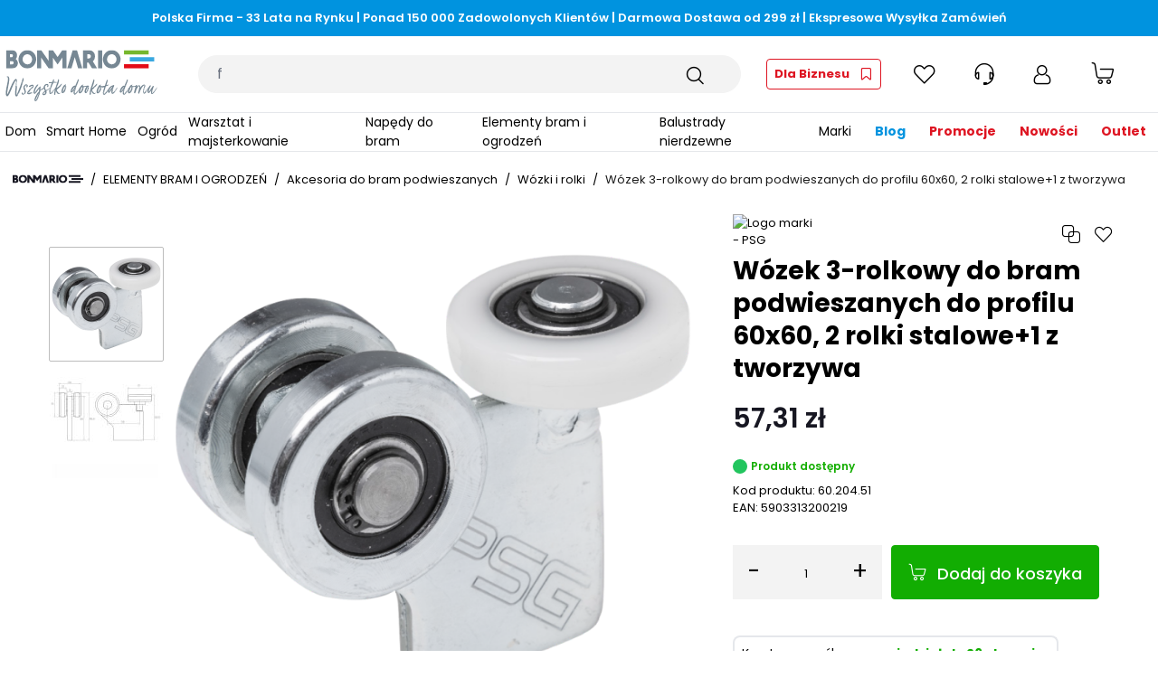

--- FILE ---
content_type: text/html; charset=UTF-8
request_url: https://bonmario.com/wozek-3-rolkowy-do-bram-podwieszanych-do-profilu-60x60-2-rolki-stalowe-1-z-tworzyw.html
body_size: 124504
content:
<!doctype html>
<html lang="pl">
<head prefix="og: http://ogp.me/ns# fb: http://ogp.me/ns/fb# product: http://ogp.me/ns/product#">
    <meta charset="utf-8"/><script type="text/javascript">(window.NREUM||(NREUM={})).init={privacy:{cookies_enabled:true},ajax:{deny_list:["bam.nr-data.net"]},feature_flags:["soft_nav"],distributed_tracing:{enabled:true}};(window.NREUM||(NREUM={})).loader_config={agentID:"1588925858",accountID:"4380108",trustKey:"4380108",xpid:"UAUPUVdTABABUVRRDwUDV1QJ",licenseKey:"NRJS-56be5e3236f4562064a",applicationID:"1553844108",browserID:"1588925858"};;/*! For license information please see nr-loader-spa-1.308.0.min.js.LICENSE.txt */
(()=>{var e,t,r={384:(e,t,r)=>{"use strict";r.d(t,{NT:()=>a,US:()=>u,Zm:()=>o,bQ:()=>d,dV:()=>c,pV:()=>l});var n=r(6154),i=r(1863),s=r(1910);const a={beacon:"bam.nr-data.net",errorBeacon:"bam.nr-data.net"};function o(){return n.gm.NREUM||(n.gm.NREUM={}),void 0===n.gm.newrelic&&(n.gm.newrelic=n.gm.NREUM),n.gm.NREUM}function c(){let e=o();return e.o||(e.o={ST:n.gm.setTimeout,SI:n.gm.setImmediate||n.gm.setInterval,CT:n.gm.clearTimeout,XHR:n.gm.XMLHttpRequest,REQ:n.gm.Request,EV:n.gm.Event,PR:n.gm.Promise,MO:n.gm.MutationObserver,FETCH:n.gm.fetch,WS:n.gm.WebSocket},(0,s.i)(...Object.values(e.o))),e}function d(e,t){let r=o();r.initializedAgents??={},t.initializedAt={ms:(0,i.t)(),date:new Date},r.initializedAgents[e]=t}function u(e,t){o()[e]=t}function l(){return function(){let e=o();const t=e.info||{};e.info={beacon:a.beacon,errorBeacon:a.errorBeacon,...t}}(),function(){let e=o();const t=e.init||{};e.init={...t}}(),c(),function(){let e=o();const t=e.loader_config||{};e.loader_config={...t}}(),o()}},782:(e,t,r)=>{"use strict";r.d(t,{T:()=>n});const n=r(860).K7.pageViewTiming},860:(e,t,r)=>{"use strict";r.d(t,{$J:()=>u,K7:()=>c,P3:()=>d,XX:()=>i,Yy:()=>o,df:()=>s,qY:()=>n,v4:()=>a});const n="events",i="jserrors",s="browser/blobs",a="rum",o="browser/logs",c={ajax:"ajax",genericEvents:"generic_events",jserrors:i,logging:"logging",metrics:"metrics",pageAction:"page_action",pageViewEvent:"page_view_event",pageViewTiming:"page_view_timing",sessionReplay:"session_replay",sessionTrace:"session_trace",softNav:"soft_navigations",spa:"spa"},d={[c.pageViewEvent]:1,[c.pageViewTiming]:2,[c.metrics]:3,[c.jserrors]:4,[c.spa]:5,[c.ajax]:6,[c.sessionTrace]:7,[c.softNav]:8,[c.sessionReplay]:9,[c.logging]:10,[c.genericEvents]:11},u={[c.pageViewEvent]:a,[c.pageViewTiming]:n,[c.ajax]:n,[c.spa]:n,[c.softNav]:n,[c.metrics]:i,[c.jserrors]:i,[c.sessionTrace]:s,[c.sessionReplay]:s,[c.logging]:o,[c.genericEvents]:"ins"}},944:(e,t,r)=>{"use strict";r.d(t,{R:()=>i});var n=r(3241);function i(e,t){"function"==typeof console.debug&&(console.debug("New Relic Warning: https://github.com/newrelic/newrelic-browser-agent/blob/main/docs/warning-codes.md#".concat(e),t),(0,n.W)({agentIdentifier:null,drained:null,type:"data",name:"warn",feature:"warn",data:{code:e,secondary:t}}))}},993:(e,t,r)=>{"use strict";r.d(t,{A$:()=>s,ET:()=>a,TZ:()=>o,p_:()=>i});var n=r(860);const i={ERROR:"ERROR",WARN:"WARN",INFO:"INFO",DEBUG:"DEBUG",TRACE:"TRACE"},s={OFF:0,ERROR:1,WARN:2,INFO:3,DEBUG:4,TRACE:5},a="log",o=n.K7.logging},1541:(e,t,r)=>{"use strict";r.d(t,{U:()=>i,f:()=>n});const n={MFE:"MFE",BA:"BA"};function i(e,t){if(2!==t?.harvestEndpointVersion)return{};const r=t.agentRef.runtime.appMetadata.agents[0].entityGuid;return e?{"source.id":e.id,"source.name":e.name,"source.type":e.type,"parent.id":e.parent?.id||r,"parent.type":e.parent?.type||n.BA}:{"entity.guid":r,appId:t.agentRef.info.applicationID}}},1687:(e,t,r)=>{"use strict";r.d(t,{Ak:()=>d,Ze:()=>h,x3:()=>u});var n=r(3241),i=r(7836),s=r(3606),a=r(860),o=r(2646);const c={};function d(e,t){const r={staged:!1,priority:a.P3[t]||0};l(e),c[e].get(t)||c[e].set(t,r)}function u(e,t){e&&c[e]&&(c[e].get(t)&&c[e].delete(t),p(e,t,!1),c[e].size&&f(e))}function l(e){if(!e)throw new Error("agentIdentifier required");c[e]||(c[e]=new Map)}function h(e="",t="feature",r=!1){if(l(e),!e||!c[e].get(t)||r)return p(e,t);c[e].get(t).staged=!0,f(e)}function f(e){const t=Array.from(c[e]);t.every(([e,t])=>t.staged)&&(t.sort((e,t)=>e[1].priority-t[1].priority),t.forEach(([t])=>{c[e].delete(t),p(e,t)}))}function p(e,t,r=!0){const a=e?i.ee.get(e):i.ee,c=s.i.handlers;if(!a.aborted&&a.backlog&&c){if((0,n.W)({agentIdentifier:e,type:"lifecycle",name:"drain",feature:t}),r){const e=a.backlog[t],r=c[t];if(r){for(let t=0;e&&t<e.length;++t)g(e[t],r);Object.entries(r).forEach(([e,t])=>{Object.values(t||{}).forEach(t=>{t[0]?.on&&t[0]?.context()instanceof o.y&&t[0].on(e,t[1])})})}}a.isolatedBacklog||delete c[t],a.backlog[t]=null,a.emit("drain-"+t,[])}}function g(e,t){var r=e[1];Object.values(t[r]||{}).forEach(t=>{var r=e[0];if(t[0]===r){var n=t[1],i=e[3],s=e[2];n.apply(i,s)}})}},1738:(e,t,r)=>{"use strict";r.d(t,{U:()=>f,Y:()=>h});var n=r(3241),i=r(9908),s=r(1863),a=r(944),o=r(5701),c=r(3969),d=r(8362),u=r(860),l=r(4261);function h(e,t,r,s){const h=s||r;!h||h[e]&&h[e]!==d.d.prototype[e]||(h[e]=function(){(0,i.p)(c.xV,["API/"+e+"/called"],void 0,u.K7.metrics,r.ee),(0,n.W)({agentIdentifier:r.agentIdentifier,drained:!!o.B?.[r.agentIdentifier],type:"data",name:"api",feature:l.Pl+e,data:{}});try{return t.apply(this,arguments)}catch(e){(0,a.R)(23,e)}})}function f(e,t,r,n,a){const o=e.info;null===r?delete o.jsAttributes[t]:o.jsAttributes[t]=r,(a||null===r)&&(0,i.p)(l.Pl+n,[(0,s.t)(),t,r],void 0,"session",e.ee)}},1741:(e,t,r)=>{"use strict";r.d(t,{W:()=>s});var n=r(944),i=r(4261);class s{#e(e,...t){if(this[e]!==s.prototype[e])return this[e](...t);(0,n.R)(35,e)}addPageAction(e,t){return this.#e(i.hG,e,t)}register(e){return this.#e(i.eY,e)}recordCustomEvent(e,t){return this.#e(i.fF,e,t)}setPageViewName(e,t){return this.#e(i.Fw,e,t)}setCustomAttribute(e,t,r){return this.#e(i.cD,e,t,r)}noticeError(e,t){return this.#e(i.o5,e,t)}setUserId(e,t=!1){return this.#e(i.Dl,e,t)}setApplicationVersion(e){return this.#e(i.nb,e)}setErrorHandler(e){return this.#e(i.bt,e)}addRelease(e,t){return this.#e(i.k6,e,t)}log(e,t){return this.#e(i.$9,e,t)}start(){return this.#e(i.d3)}finished(e){return this.#e(i.BL,e)}recordReplay(){return this.#e(i.CH)}pauseReplay(){return this.#e(i.Tb)}addToTrace(e){return this.#e(i.U2,e)}setCurrentRouteName(e){return this.#e(i.PA,e)}interaction(e){return this.#e(i.dT,e)}wrapLogger(e,t,r){return this.#e(i.Wb,e,t,r)}measure(e,t){return this.#e(i.V1,e,t)}consent(e){return this.#e(i.Pv,e)}}},1863:(e,t,r)=>{"use strict";function n(){return Math.floor(performance.now())}r.d(t,{t:()=>n})},1910:(e,t,r)=>{"use strict";r.d(t,{i:()=>s});var n=r(944);const i=new Map;function s(...e){return e.every(e=>{if(i.has(e))return i.get(e);const t="function"==typeof e?e.toString():"",r=t.includes("[native code]"),s=t.includes("nrWrapper");return r||s||(0,n.R)(64,e?.name||t),i.set(e,r),r})}},2555:(e,t,r)=>{"use strict";r.d(t,{D:()=>o,f:()=>a});var n=r(384),i=r(8122);const s={beacon:n.NT.beacon,errorBeacon:n.NT.errorBeacon,licenseKey:void 0,applicationID:void 0,sa:void 0,queueTime:void 0,applicationTime:void 0,ttGuid:void 0,user:void 0,account:void 0,product:void 0,extra:void 0,jsAttributes:{},userAttributes:void 0,atts:void 0,transactionName:void 0,tNamePlain:void 0};function a(e){try{return!!e.licenseKey&&!!e.errorBeacon&&!!e.applicationID}catch(e){return!1}}const o=e=>(0,i.a)(e,s)},2614:(e,t,r)=>{"use strict";r.d(t,{BB:()=>a,H3:()=>n,g:()=>d,iL:()=>c,tS:()=>o,uh:()=>i,wk:()=>s});const n="NRBA",i="SESSION",s=144e5,a=18e5,o={STARTED:"session-started",PAUSE:"session-pause",RESET:"session-reset",RESUME:"session-resume",UPDATE:"session-update"},c={SAME_TAB:"same-tab",CROSS_TAB:"cross-tab"},d={OFF:0,FULL:1,ERROR:2}},2646:(e,t,r)=>{"use strict";r.d(t,{y:()=>n});class n{constructor(e){this.contextId=e}}},2843:(e,t,r)=>{"use strict";r.d(t,{G:()=>s,u:()=>i});var n=r(3878);function i(e,t=!1,r,i){(0,n.DD)("visibilitychange",function(){if(t)return void("hidden"===document.visibilityState&&e());e(document.visibilityState)},r,i)}function s(e,t,r){(0,n.sp)("pagehide",e,t,r)}},3241:(e,t,r)=>{"use strict";r.d(t,{W:()=>s});var n=r(6154);const i="newrelic";function s(e={}){try{n.gm.dispatchEvent(new CustomEvent(i,{detail:e}))}catch(e){}}},3304:(e,t,r)=>{"use strict";r.d(t,{A:()=>s});var n=r(7836);const i=()=>{const e=new WeakSet;return(t,r)=>{if("object"==typeof r&&null!==r){if(e.has(r))return;e.add(r)}return r}};function s(e){try{return JSON.stringify(e,i())??""}catch(e){try{n.ee.emit("internal-error",[e])}catch(e){}return""}}},3333:(e,t,r)=>{"use strict";r.d(t,{$v:()=>u,TZ:()=>n,Xh:()=>c,Zp:()=>i,kd:()=>d,mq:()=>o,nf:()=>a,qN:()=>s});const n=r(860).K7.genericEvents,i=["auxclick","click","copy","keydown","paste","scrollend"],s=["focus","blur"],a=4,o=1e3,c=2e3,d=["PageAction","UserAction","BrowserPerformance"],u={RESOURCES:"experimental.resources",REGISTER:"register"}},3434:(e,t,r)=>{"use strict";r.d(t,{Jt:()=>s,YM:()=>d});var n=r(7836),i=r(5607);const s="nr@original:".concat(i.W),a=50;var o=Object.prototype.hasOwnProperty,c=!1;function d(e,t){return e||(e=n.ee),r.inPlace=function(e,t,n,i,s){n||(n="");const a="-"===n.charAt(0);for(let o=0;o<t.length;o++){const c=t[o],d=e[c];l(d)||(e[c]=r(d,a?c+n:n,i,c,s))}},r.flag=s,r;function r(t,r,n,c,d){return l(t)?t:(r||(r=""),nrWrapper[s]=t,function(e,t,r){if(Object.defineProperty&&Object.keys)try{return Object.keys(e).forEach(function(r){Object.defineProperty(t,r,{get:function(){return e[r]},set:function(t){return e[r]=t,t}})}),t}catch(e){u([e],r)}for(var n in e)o.call(e,n)&&(t[n]=e[n])}(t,nrWrapper,e),nrWrapper);function nrWrapper(){var s,o,l,h;let f;try{o=this,s=[...arguments],l="function"==typeof n?n(s,o):n||{}}catch(t){u([t,"",[s,o,c],l],e)}i(r+"start",[s,o,c],l,d);const p=performance.now();let g;try{return h=t.apply(o,s),g=performance.now(),h}catch(e){throw g=performance.now(),i(r+"err",[s,o,e],l,d),f=e,f}finally{const e=g-p,t={start:p,end:g,duration:e,isLongTask:e>=a,methodName:c,thrownError:f};t.isLongTask&&i("long-task",[t,o],l,d),i(r+"end",[s,o,h],l,d)}}}function i(r,n,i,s){if(!c||t){var a=c;c=!0;try{e.emit(r,n,i,t,s)}catch(t){u([t,r,n,i],e)}c=a}}}function u(e,t){t||(t=n.ee);try{t.emit("internal-error",e)}catch(e){}}function l(e){return!(e&&"function"==typeof e&&e.apply&&!e[s])}},3606:(e,t,r)=>{"use strict";r.d(t,{i:()=>s});var n=r(9908);s.on=a;var i=s.handlers={};function s(e,t,r,s){a(s||n.d,i,e,t,r)}function a(e,t,r,i,s){s||(s="feature"),e||(e=n.d);var a=t[s]=t[s]||{};(a[r]=a[r]||[]).push([e,i])}},3738:(e,t,r)=>{"use strict";r.d(t,{He:()=>i,Kp:()=>o,Lc:()=>d,Rz:()=>u,TZ:()=>n,bD:()=>s,d3:()=>a,jx:()=>l,sl:()=>h,uP:()=>c});const n=r(860).K7.sessionTrace,i="bstResource",s="resource",a="-start",o="-end",c="fn"+a,d="fn"+o,u="pushState",l=1e3,h=3e4},3785:(e,t,r)=>{"use strict";r.d(t,{R:()=>c,b:()=>d});var n=r(9908),i=r(1863),s=r(860),a=r(3969),o=r(993);function c(e,t,r={},c=o.p_.INFO,d=!0,u,l=(0,i.t)()){(0,n.p)(a.xV,["API/logging/".concat(c.toLowerCase(),"/called")],void 0,s.K7.metrics,e),(0,n.p)(o.ET,[l,t,r,c,d,u],void 0,s.K7.logging,e)}function d(e){return"string"==typeof e&&Object.values(o.p_).some(t=>t===e.toUpperCase().trim())}},3878:(e,t,r)=>{"use strict";function n(e,t){return{capture:e,passive:!1,signal:t}}function i(e,t,r=!1,i){window.addEventListener(e,t,n(r,i))}function s(e,t,r=!1,i){document.addEventListener(e,t,n(r,i))}r.d(t,{DD:()=>s,jT:()=>n,sp:()=>i})},3962:(e,t,r)=>{"use strict";r.d(t,{AM:()=>a,O2:()=>l,OV:()=>s,Qu:()=>h,TZ:()=>c,ih:()=>f,pP:()=>o,t1:()=>u,tC:()=>i,wD:()=>d});var n=r(860);const i=["click","keydown","submit"],s="popstate",a="api",o="initialPageLoad",c=n.K7.softNav,d=5e3,u=500,l={INITIAL_PAGE_LOAD:"",ROUTE_CHANGE:1,UNSPECIFIED:2},h={INTERACTION:1,AJAX:2,CUSTOM_END:3,CUSTOM_TRACER:4},f={IP:"in progress",PF:"pending finish",FIN:"finished",CAN:"cancelled"}},3969:(e,t,r)=>{"use strict";r.d(t,{TZ:()=>n,XG:()=>o,rs:()=>i,xV:()=>a,z_:()=>s});const n=r(860).K7.metrics,i="sm",s="cm",a="storeSupportabilityMetrics",o="storeEventMetrics"},4234:(e,t,r)=>{"use strict";r.d(t,{W:()=>s});var n=r(7836),i=r(1687);class s{constructor(e,t){this.agentIdentifier=e,this.ee=n.ee.get(e),this.featureName=t,this.blocked=!1}deregisterDrain(){(0,i.x3)(this.agentIdentifier,this.featureName)}}},4261:(e,t,r)=>{"use strict";r.d(t,{$9:()=>u,BL:()=>c,CH:()=>p,Dl:()=>R,Fw:()=>w,PA:()=>v,Pl:()=>n,Pv:()=>A,Tb:()=>h,U2:()=>a,V1:()=>E,Wb:()=>T,bt:()=>y,cD:()=>b,d3:()=>x,dT:()=>d,eY:()=>g,fF:()=>f,hG:()=>s,hw:()=>i,k6:()=>o,nb:()=>m,o5:()=>l});const n="api-",i=n+"ixn-",s="addPageAction",a="addToTrace",o="addRelease",c="finished",d="interaction",u="log",l="noticeError",h="pauseReplay",f="recordCustomEvent",p="recordReplay",g="register",m="setApplicationVersion",v="setCurrentRouteName",b="setCustomAttribute",y="setErrorHandler",w="setPageViewName",R="setUserId",x="start",T="wrapLogger",E="measure",A="consent"},5205:(e,t,r)=>{"use strict";r.d(t,{j:()=>S});var n=r(384),i=r(1741);var s=r(2555),a=r(3333);const o=e=>{if(!e||"string"!=typeof e)return!1;try{document.createDocumentFragment().querySelector(e)}catch{return!1}return!0};var c=r(2614),d=r(944),u=r(8122);const l="[data-nr-mask]",h=e=>(0,u.a)(e,(()=>{const e={feature_flags:[],experimental:{allow_registered_children:!1,resources:!1},mask_selector:"*",block_selector:"[data-nr-block]",mask_input_options:{color:!1,date:!1,"datetime-local":!1,email:!1,month:!1,number:!1,range:!1,search:!1,tel:!1,text:!1,time:!1,url:!1,week:!1,textarea:!1,select:!1,password:!0}};return{ajax:{deny_list:void 0,block_internal:!0,enabled:!0,autoStart:!0},api:{get allow_registered_children(){return e.feature_flags.includes(a.$v.REGISTER)||e.experimental.allow_registered_children},set allow_registered_children(t){e.experimental.allow_registered_children=t},duplicate_registered_data:!1},browser_consent_mode:{enabled:!1},distributed_tracing:{enabled:void 0,exclude_newrelic_header:void 0,cors_use_newrelic_header:void 0,cors_use_tracecontext_headers:void 0,allowed_origins:void 0},get feature_flags(){return e.feature_flags},set feature_flags(t){e.feature_flags=t},generic_events:{enabled:!0,autoStart:!0},harvest:{interval:30},jserrors:{enabled:!0,autoStart:!0},logging:{enabled:!0,autoStart:!0},metrics:{enabled:!0,autoStart:!0},obfuscate:void 0,page_action:{enabled:!0},page_view_event:{enabled:!0,autoStart:!0},page_view_timing:{enabled:!0,autoStart:!0},performance:{capture_marks:!1,capture_measures:!1,capture_detail:!0,resources:{get enabled(){return e.feature_flags.includes(a.$v.RESOURCES)||e.experimental.resources},set enabled(t){e.experimental.resources=t},asset_types:[],first_party_domains:[],ignore_newrelic:!0}},privacy:{cookies_enabled:!0},proxy:{assets:void 0,beacon:void 0},session:{expiresMs:c.wk,inactiveMs:c.BB},session_replay:{autoStart:!0,enabled:!1,preload:!1,sampling_rate:10,error_sampling_rate:100,collect_fonts:!1,inline_images:!1,fix_stylesheets:!0,mask_all_inputs:!0,get mask_text_selector(){return e.mask_selector},set mask_text_selector(t){o(t)?e.mask_selector="".concat(t,",").concat(l):""===t||null===t?e.mask_selector=l:(0,d.R)(5,t)},get block_class(){return"nr-block"},get ignore_class(){return"nr-ignore"},get mask_text_class(){return"nr-mask"},get block_selector(){return e.block_selector},set block_selector(t){o(t)?e.block_selector+=",".concat(t):""!==t&&(0,d.R)(6,t)},get mask_input_options(){return e.mask_input_options},set mask_input_options(t){t&&"object"==typeof t?e.mask_input_options={...t,password:!0}:(0,d.R)(7,t)}},session_trace:{enabled:!0,autoStart:!0},soft_navigations:{enabled:!0,autoStart:!0},spa:{enabled:!0,autoStart:!0},ssl:void 0,user_actions:{enabled:!0,elementAttributes:["id","className","tagName","type"]}}})());var f=r(6154),p=r(9324);let g=0;const m={buildEnv:p.F3,distMethod:p.Xs,version:p.xv,originTime:f.WN},v={consented:!1},b={appMetadata:{},get consented(){return this.session?.state?.consent||v.consented},set consented(e){v.consented=e},customTransaction:void 0,denyList:void 0,disabled:!1,harvester:void 0,isolatedBacklog:!1,isRecording:!1,loaderType:void 0,maxBytes:3e4,obfuscator:void 0,onerror:void 0,ptid:void 0,releaseIds:{},session:void 0,timeKeeper:void 0,registeredEntities:[],jsAttributesMetadata:{bytes:0},get harvestCount(){return++g}},y=e=>{const t=(0,u.a)(e,b),r=Object.keys(m).reduce((e,t)=>(e[t]={value:m[t],writable:!1,configurable:!0,enumerable:!0},e),{});return Object.defineProperties(t,r)};var w=r(5701);const R=e=>{const t=e.startsWith("http");e+="/",r.p=t?e:"https://"+e};var x=r(7836),T=r(3241);const E={accountID:void 0,trustKey:void 0,agentID:void 0,licenseKey:void 0,applicationID:void 0,xpid:void 0},A=e=>(0,u.a)(e,E),_=new Set;function S(e,t={},r,a){let{init:o,info:c,loader_config:d,runtime:u={},exposed:l=!0}=t;if(!c){const e=(0,n.pV)();o=e.init,c=e.info,d=e.loader_config}e.init=h(o||{}),e.loader_config=A(d||{}),c.jsAttributes??={},f.bv&&(c.jsAttributes.isWorker=!0),e.info=(0,s.D)(c);const p=e.init,g=[c.beacon,c.errorBeacon];_.has(e.agentIdentifier)||(p.proxy.assets&&(R(p.proxy.assets),g.push(p.proxy.assets)),p.proxy.beacon&&g.push(p.proxy.beacon),e.beacons=[...g],function(e){const t=(0,n.pV)();Object.getOwnPropertyNames(i.W.prototype).forEach(r=>{const n=i.W.prototype[r];if("function"!=typeof n||"constructor"===n)return;let s=t[r];e[r]&&!1!==e.exposed&&"micro-agent"!==e.runtime?.loaderType&&(t[r]=(...t)=>{const n=e[r](...t);return s?s(...t):n})})}(e),(0,n.US)("activatedFeatures",w.B)),u.denyList=[...p.ajax.deny_list||[],...p.ajax.block_internal?g:[]],u.ptid=e.agentIdentifier,u.loaderType=r,e.runtime=y(u),_.has(e.agentIdentifier)||(e.ee=x.ee.get(e.agentIdentifier),e.exposed=l,(0,T.W)({agentIdentifier:e.agentIdentifier,drained:!!w.B?.[e.agentIdentifier],type:"lifecycle",name:"initialize",feature:void 0,data:e.config})),_.add(e.agentIdentifier)}},5270:(e,t,r)=>{"use strict";r.d(t,{Aw:()=>a,SR:()=>s,rF:()=>o});var n=r(384),i=r(7767);function s(e){return!!(0,n.dV)().o.MO&&(0,i.V)(e)&&!0===e?.session_trace.enabled}function a(e){return!0===e?.session_replay.preload&&s(e)}function o(e,t){try{if("string"==typeof t?.type){if("password"===t.type.toLowerCase())return"*".repeat(e?.length||0);if(void 0!==t?.dataset?.nrUnmask||t?.classList?.contains("nr-unmask"))return e}}catch(e){}return"string"==typeof e?e.replace(/[\S]/g,"*"):"*".repeat(e?.length||0)}},5289:(e,t,r)=>{"use strict";r.d(t,{GG:()=>a,Qr:()=>c,sB:()=>o});var n=r(3878),i=r(6389);function s(){return"undefined"==typeof document||"complete"===document.readyState}function a(e,t){if(s())return e();const r=(0,i.J)(e),a=setInterval(()=>{s()&&(clearInterval(a),r())},500);(0,n.sp)("load",r,t)}function o(e){if(s())return e();(0,n.DD)("DOMContentLoaded",e)}function c(e){if(s())return e();(0,n.sp)("popstate",e)}},5607:(e,t,r)=>{"use strict";r.d(t,{W:()=>n});const n=(0,r(9566).bz)()},5701:(e,t,r)=>{"use strict";r.d(t,{B:()=>s,t:()=>a});var n=r(3241);const i=new Set,s={};function a(e,t){const r=t.agentIdentifier;s[r]??={},e&&"object"==typeof e&&(i.has(r)||(t.ee.emit("rumresp",[e]),s[r]=e,i.add(r),(0,n.W)({agentIdentifier:r,loaded:!0,drained:!0,type:"lifecycle",name:"load",feature:void 0,data:e})))}},6154:(e,t,r)=>{"use strict";r.d(t,{OF:()=>d,RI:()=>i,WN:()=>h,bv:()=>s,eN:()=>f,gm:()=>a,lR:()=>l,m:()=>c,mw:()=>o,sb:()=>u});var n=r(1863);const i="undefined"!=typeof window&&!!window.document,s="undefined"!=typeof WorkerGlobalScope&&("undefined"!=typeof self&&self instanceof WorkerGlobalScope&&self.navigator instanceof WorkerNavigator||"undefined"!=typeof globalThis&&globalThis instanceof WorkerGlobalScope&&globalThis.navigator instanceof WorkerNavigator),a=i?window:"undefined"!=typeof WorkerGlobalScope&&("undefined"!=typeof self&&self instanceof WorkerGlobalScope&&self||"undefined"!=typeof globalThis&&globalThis instanceof WorkerGlobalScope&&globalThis),o=Boolean("hidden"===a?.document?.visibilityState),c=""+a?.location,d=/iPad|iPhone|iPod/.test(a.navigator?.userAgent),u=d&&"undefined"==typeof SharedWorker,l=(()=>{const e=a.navigator?.userAgent?.match(/Firefox[/\s](\d+\.\d+)/);return Array.isArray(e)&&e.length>=2?+e[1]:0})(),h=Date.now()-(0,n.t)(),f=()=>"undefined"!=typeof PerformanceNavigationTiming&&a?.performance?.getEntriesByType("navigation")?.[0]?.responseStart},6344:(e,t,r)=>{"use strict";r.d(t,{BB:()=>u,Qb:()=>l,TZ:()=>i,Ug:()=>a,Vh:()=>s,_s:()=>o,bc:()=>d,yP:()=>c});var n=r(2614);const i=r(860).K7.sessionReplay,s="errorDuringReplay",a=.12,o={DomContentLoaded:0,Load:1,FullSnapshot:2,IncrementalSnapshot:3,Meta:4,Custom:5},c={[n.g.ERROR]:15e3,[n.g.FULL]:3e5,[n.g.OFF]:0},d={RESET:{message:"Session was reset",sm:"Reset"},IMPORT:{message:"Recorder failed to import",sm:"Import"},TOO_MANY:{message:"429: Too Many Requests",sm:"Too-Many"},TOO_BIG:{message:"Payload was too large",sm:"Too-Big"},CROSS_TAB:{message:"Session Entity was set to OFF on another tab",sm:"Cross-Tab"},ENTITLEMENTS:{message:"Session Replay is not allowed and will not be started",sm:"Entitlement"}},u=5e3,l={API:"api",RESUME:"resume",SWITCH_TO_FULL:"switchToFull",INITIALIZE:"initialize",PRELOAD:"preload"}},6389:(e,t,r)=>{"use strict";function n(e,t=500,r={}){const n=r?.leading||!1;let i;return(...r)=>{n&&void 0===i&&(e.apply(this,r),i=setTimeout(()=>{i=clearTimeout(i)},t)),n||(clearTimeout(i),i=setTimeout(()=>{e.apply(this,r)},t))}}function i(e){let t=!1;return(...r)=>{t||(t=!0,e.apply(this,r))}}r.d(t,{J:()=>i,s:()=>n})},6630:(e,t,r)=>{"use strict";r.d(t,{T:()=>n});const n=r(860).K7.pageViewEvent},6774:(e,t,r)=>{"use strict";r.d(t,{T:()=>n});const n=r(860).K7.jserrors},7295:(e,t,r)=>{"use strict";r.d(t,{Xv:()=>a,gX:()=>i,iW:()=>s});var n=[];function i(e){if(!e||s(e))return!1;if(0===n.length)return!0;if("*"===n[0].hostname)return!1;for(var t=0;t<n.length;t++){var r=n[t];if(r.hostname.test(e.hostname)&&r.pathname.test(e.pathname))return!1}return!0}function s(e){return void 0===e.hostname}function a(e){if(n=[],e&&e.length)for(var t=0;t<e.length;t++){let r=e[t];if(!r)continue;if("*"===r)return void(n=[{hostname:"*"}]);0===r.indexOf("http://")?r=r.substring(7):0===r.indexOf("https://")&&(r=r.substring(8));const i=r.indexOf("/");let s,a;i>0?(s=r.substring(0,i),a=r.substring(i)):(s=r,a="*");let[c]=s.split(":");n.push({hostname:o(c),pathname:o(a,!0)})}}function o(e,t=!1){const r=e.replace(/[.+?^${}()|[\]\\]/g,e=>"\\"+e).replace(/\*/g,".*?");return new RegExp((t?"^":"")+r+"$")}},7485:(e,t,r)=>{"use strict";r.d(t,{D:()=>i});var n=r(6154);function i(e){if(0===(e||"").indexOf("data:"))return{protocol:"data"};try{const t=new URL(e,location.href),r={port:t.port,hostname:t.hostname,pathname:t.pathname,search:t.search,protocol:t.protocol.slice(0,t.protocol.indexOf(":")),sameOrigin:t.protocol===n.gm?.location?.protocol&&t.host===n.gm?.location?.host};return r.port&&""!==r.port||("http:"===t.protocol&&(r.port="80"),"https:"===t.protocol&&(r.port="443")),r.pathname&&""!==r.pathname?r.pathname.startsWith("/")||(r.pathname="/".concat(r.pathname)):r.pathname="/",r}catch(e){return{}}}},7699:(e,t,r)=>{"use strict";r.d(t,{It:()=>s,KC:()=>o,No:()=>i,qh:()=>a});var n=r(860);const i=16e3,s=1e6,a="SESSION_ERROR",o={[n.K7.logging]:!0,[n.K7.genericEvents]:!1,[n.K7.jserrors]:!1,[n.K7.ajax]:!1}},7767:(e,t,r)=>{"use strict";r.d(t,{V:()=>i});var n=r(6154);const i=e=>n.RI&&!0===e?.privacy.cookies_enabled},7836:(e,t,r)=>{"use strict";r.d(t,{P:()=>o,ee:()=>c});var n=r(384),i=r(8990),s=r(2646),a=r(5607);const o="nr@context:".concat(a.W),c=function e(t,r){var n={},a={},u={},l=!1;try{l=16===r.length&&d.initializedAgents?.[r]?.runtime.isolatedBacklog}catch(e){}var h={on:p,addEventListener:p,removeEventListener:function(e,t){var r=n[e];if(!r)return;for(var i=0;i<r.length;i++)r[i]===t&&r.splice(i,1)},emit:function(e,r,n,i,s){!1!==s&&(s=!0);if(c.aborted&&!i)return;t&&s&&t.emit(e,r,n);var o=f(n);g(e).forEach(e=>{e.apply(o,r)});var d=v()[a[e]];d&&d.push([h,e,r,o]);return o},get:m,listeners:g,context:f,buffer:function(e,t){const r=v();if(t=t||"feature",h.aborted)return;Object.entries(e||{}).forEach(([e,n])=>{a[n]=t,t in r||(r[t]=[])})},abort:function(){h._aborted=!0,Object.keys(h.backlog).forEach(e=>{delete h.backlog[e]})},isBuffering:function(e){return!!v()[a[e]]},debugId:r,backlog:l?{}:t&&"object"==typeof t.backlog?t.backlog:{},isolatedBacklog:l};return Object.defineProperty(h,"aborted",{get:()=>{let e=h._aborted||!1;return e||(t&&(e=t.aborted),e)}}),h;function f(e){return e&&e instanceof s.y?e:e?(0,i.I)(e,o,()=>new s.y(o)):new s.y(o)}function p(e,t){n[e]=g(e).concat(t)}function g(e){return n[e]||[]}function m(t){return u[t]=u[t]||e(h,t)}function v(){return h.backlog}}(void 0,"globalEE"),d=(0,n.Zm)();d.ee||(d.ee=c)},8122:(e,t,r)=>{"use strict";r.d(t,{a:()=>i});var n=r(944);function i(e,t){try{if(!e||"object"!=typeof e)return(0,n.R)(3);if(!t||"object"!=typeof t)return(0,n.R)(4);const r=Object.create(Object.getPrototypeOf(t),Object.getOwnPropertyDescriptors(t)),s=0===Object.keys(r).length?e:r;for(let a in s)if(void 0!==e[a])try{if(null===e[a]){r[a]=null;continue}Array.isArray(e[a])&&Array.isArray(t[a])?r[a]=Array.from(new Set([...e[a],...t[a]])):"object"==typeof e[a]&&"object"==typeof t[a]?r[a]=i(e[a],t[a]):r[a]=e[a]}catch(e){r[a]||(0,n.R)(1,e)}return r}catch(e){(0,n.R)(2,e)}}},8139:(e,t,r)=>{"use strict";r.d(t,{u:()=>h});var n=r(7836),i=r(3434),s=r(8990),a=r(6154);const o={},c=a.gm.XMLHttpRequest,d="addEventListener",u="removeEventListener",l="nr@wrapped:".concat(n.P);function h(e){var t=function(e){return(e||n.ee).get("events")}(e);if(o[t.debugId]++)return t;o[t.debugId]=1;var r=(0,i.YM)(t,!0);function h(e){r.inPlace(e,[d,u],"-",p)}function p(e,t){return e[1]}return"getPrototypeOf"in Object&&(a.RI&&f(document,h),c&&f(c.prototype,h),f(a.gm,h)),t.on(d+"-start",function(e,t){var n=e[1];if(null!==n&&("function"==typeof n||"object"==typeof n)&&"newrelic"!==e[0]){var i=(0,s.I)(n,l,function(){var e={object:function(){if("function"!=typeof n.handleEvent)return;return n.handleEvent.apply(n,arguments)},function:n}[typeof n];return e?r(e,"fn-",null,e.name||"anonymous"):n});this.wrapped=e[1]=i}}),t.on(u+"-start",function(e){e[1]=this.wrapped||e[1]}),t}function f(e,t,...r){let n=e;for(;"object"==typeof n&&!Object.prototype.hasOwnProperty.call(n,d);)n=Object.getPrototypeOf(n);n&&t(n,...r)}},8362:(e,t,r)=>{"use strict";r.d(t,{d:()=>s});var n=r(9566),i=r(1741);class s extends i.W{agentIdentifier=(0,n.LA)(16)}},8374:(e,t,r)=>{r.nc=(()=>{try{return document?.currentScript?.nonce}catch(e){}return""})()},8990:(e,t,r)=>{"use strict";r.d(t,{I:()=>i});var n=Object.prototype.hasOwnProperty;function i(e,t,r){if(n.call(e,t))return e[t];var i=r();if(Object.defineProperty&&Object.keys)try{return Object.defineProperty(e,t,{value:i,writable:!0,enumerable:!1}),i}catch(e){}return e[t]=i,i}},9119:(e,t,r)=>{"use strict";r.d(t,{L:()=>s});var n=/([^?#]*)[^#]*(#[^?]*|$).*/,i=/([^?#]*)().*/;function s(e,t){return e?e.replace(t?n:i,"$1$2"):e}},9300:(e,t,r)=>{"use strict";r.d(t,{T:()=>n});const n=r(860).K7.ajax},9324:(e,t,r)=>{"use strict";r.d(t,{AJ:()=>a,F3:()=>i,Xs:()=>s,Yq:()=>o,xv:()=>n});const n="1.308.0",i="PROD",s="CDN",a="@newrelic/rrweb",o="1.0.1"},9566:(e,t,r)=>{"use strict";r.d(t,{LA:()=>o,ZF:()=>c,bz:()=>a,el:()=>d});var n=r(6154);const i="xxxxxxxx-xxxx-4xxx-yxxx-xxxxxxxxxxxx";function s(e,t){return e?15&e[t]:16*Math.random()|0}function a(){const e=n.gm?.crypto||n.gm?.msCrypto;let t,r=0;return e&&e.getRandomValues&&(t=e.getRandomValues(new Uint8Array(30))),i.split("").map(e=>"x"===e?s(t,r++).toString(16):"y"===e?(3&s()|8).toString(16):e).join("")}function o(e){const t=n.gm?.crypto||n.gm?.msCrypto;let r,i=0;t&&t.getRandomValues&&(r=t.getRandomValues(new Uint8Array(e)));const a=[];for(var o=0;o<e;o++)a.push(s(r,i++).toString(16));return a.join("")}function c(){return o(16)}function d(){return o(32)}},9908:(e,t,r)=>{"use strict";r.d(t,{d:()=>n,p:()=>i});var n=r(7836).ee.get("handle");function i(e,t,r,i,s){s?(s.buffer([e],i),s.emit(e,t,r)):(n.buffer([e],i),n.emit(e,t,r))}}},n={};function i(e){var t=n[e];if(void 0!==t)return t.exports;var s=n[e]={exports:{}};return r[e](s,s.exports,i),s.exports}i.m=r,i.d=(e,t)=>{for(var r in t)i.o(t,r)&&!i.o(e,r)&&Object.defineProperty(e,r,{enumerable:!0,get:t[r]})},i.f={},i.e=e=>Promise.all(Object.keys(i.f).reduce((t,r)=>(i.f[r](e,t),t),[])),i.u=e=>({212:"nr-spa-compressor",249:"nr-spa-recorder",478:"nr-spa"}[e]+"-1.308.0.min.js"),i.o=(e,t)=>Object.prototype.hasOwnProperty.call(e,t),e={},t="NRBA-1.308.0.PROD:",i.l=(r,n,s,a)=>{if(e[r])e[r].push(n);else{var o,c;if(void 0!==s)for(var d=document.getElementsByTagName("script"),u=0;u<d.length;u++){var l=d[u];if(l.getAttribute("src")==r||l.getAttribute("data-webpack")==t+s){o=l;break}}if(!o){c=!0;var h={478:"sha512-RSfSVnmHk59T/uIPbdSE0LPeqcEdF4/+XhfJdBuccH5rYMOEZDhFdtnh6X6nJk7hGpzHd9Ujhsy7lZEz/ORYCQ==",249:"sha512-ehJXhmntm85NSqW4MkhfQqmeKFulra3klDyY0OPDUE+sQ3GokHlPh1pmAzuNy//3j4ac6lzIbmXLvGQBMYmrkg==",212:"sha512-B9h4CR46ndKRgMBcK+j67uSR2RCnJfGefU+A7FrgR/k42ovXy5x/MAVFiSvFxuVeEk/pNLgvYGMp1cBSK/G6Fg=="};(o=document.createElement("script")).charset="utf-8",i.nc&&o.setAttribute("nonce",i.nc),o.setAttribute("data-webpack",t+s),o.src=r,0!==o.src.indexOf(window.location.origin+"/")&&(o.crossOrigin="anonymous"),h[a]&&(o.integrity=h[a])}e[r]=[n];var f=(t,n)=>{o.onerror=o.onload=null,clearTimeout(p);var i=e[r];if(delete e[r],o.parentNode&&o.parentNode.removeChild(o),i&&i.forEach(e=>e(n)),t)return t(n)},p=setTimeout(f.bind(null,void 0,{type:"timeout",target:o}),12e4);o.onerror=f.bind(null,o.onerror),o.onload=f.bind(null,o.onload),c&&document.head.appendChild(o)}},i.r=e=>{"undefined"!=typeof Symbol&&Symbol.toStringTag&&Object.defineProperty(e,Symbol.toStringTag,{value:"Module"}),Object.defineProperty(e,"__esModule",{value:!0})},i.p="https://js-agent.newrelic.com/",(()=>{var e={38:0,788:0};i.f.j=(t,r)=>{var n=i.o(e,t)?e[t]:void 0;if(0!==n)if(n)r.push(n[2]);else{var s=new Promise((r,i)=>n=e[t]=[r,i]);r.push(n[2]=s);var a=i.p+i.u(t),o=new Error;i.l(a,r=>{if(i.o(e,t)&&(0!==(n=e[t])&&(e[t]=void 0),n)){var s=r&&("load"===r.type?"missing":r.type),a=r&&r.target&&r.target.src;o.message="Loading chunk "+t+" failed: ("+s+": "+a+")",o.name="ChunkLoadError",o.type=s,o.request=a,n[1](o)}},"chunk-"+t,t)}};var t=(t,r)=>{var n,s,[a,o,c]=r,d=0;if(a.some(t=>0!==e[t])){for(n in o)i.o(o,n)&&(i.m[n]=o[n]);if(c)c(i)}for(t&&t(r);d<a.length;d++)s=a[d],i.o(e,s)&&e[s]&&e[s][0](),e[s]=0},r=self["webpackChunk:NRBA-1.308.0.PROD"]=self["webpackChunk:NRBA-1.308.0.PROD"]||[];r.forEach(t.bind(null,0)),r.push=t.bind(null,r.push.bind(r))})(),(()=>{"use strict";i(8374);var e=i(8362),t=i(860);const r=Object.values(t.K7);var n=i(5205);var s=i(9908),a=i(1863),o=i(4261),c=i(1738);var d=i(1687),u=i(4234),l=i(5289),h=i(6154),f=i(944),p=i(5270),g=i(7767),m=i(6389),v=i(7699);class b extends u.W{constructor(e,t){super(e.agentIdentifier,t),this.agentRef=e,this.abortHandler=void 0,this.featAggregate=void 0,this.loadedSuccessfully=void 0,this.onAggregateImported=new Promise(e=>{this.loadedSuccessfully=e}),this.deferred=Promise.resolve(),!1===e.init[this.featureName].autoStart?this.deferred=new Promise((t,r)=>{this.ee.on("manual-start-all",(0,m.J)(()=>{(0,d.Ak)(e.agentIdentifier,this.featureName),t()}))}):(0,d.Ak)(e.agentIdentifier,t)}importAggregator(e,t,r={}){if(this.featAggregate)return;const n=async()=>{let n;await this.deferred;try{if((0,g.V)(e.init)){const{setupAgentSession:t}=await i.e(478).then(i.bind(i,8766));n=t(e)}}catch(e){(0,f.R)(20,e),this.ee.emit("internal-error",[e]),(0,s.p)(v.qh,[e],void 0,this.featureName,this.ee)}try{if(!this.#t(this.featureName,n,e.init))return(0,d.Ze)(this.agentIdentifier,this.featureName),void this.loadedSuccessfully(!1);const{Aggregate:i}=await t();this.featAggregate=new i(e,r),e.runtime.harvester.initializedAggregates.push(this.featAggregate),this.loadedSuccessfully(!0)}catch(e){(0,f.R)(34,e),this.abortHandler?.(),(0,d.Ze)(this.agentIdentifier,this.featureName,!0),this.loadedSuccessfully(!1),this.ee&&this.ee.abort()}};h.RI?(0,l.GG)(()=>n(),!0):n()}#t(e,r,n){if(this.blocked)return!1;switch(e){case t.K7.sessionReplay:return(0,p.SR)(n)&&!!r;case t.K7.sessionTrace:return!!r;default:return!0}}}var y=i(6630),w=i(2614),R=i(3241);class x extends b{static featureName=y.T;constructor(e){var t;super(e,y.T),this.setupInspectionEvents(e.agentIdentifier),t=e,(0,c.Y)(o.Fw,function(e,r){"string"==typeof e&&("/"!==e.charAt(0)&&(e="/"+e),t.runtime.customTransaction=(r||"http://custom.transaction")+e,(0,s.p)(o.Pl+o.Fw,[(0,a.t)()],void 0,void 0,t.ee))},t),this.importAggregator(e,()=>i.e(478).then(i.bind(i,2467)))}setupInspectionEvents(e){const t=(t,r)=>{t&&(0,R.W)({agentIdentifier:e,timeStamp:t.timeStamp,loaded:"complete"===t.target.readyState,type:"window",name:r,data:t.target.location+""})};(0,l.sB)(e=>{t(e,"DOMContentLoaded")}),(0,l.GG)(e=>{t(e,"load")}),(0,l.Qr)(e=>{t(e,"navigate")}),this.ee.on(w.tS.UPDATE,(t,r)=>{(0,R.W)({agentIdentifier:e,type:"lifecycle",name:"session",data:r})})}}var T=i(384);class E extends e.d{constructor(e){var t;(super(),h.gm)?(this.features={},(0,T.bQ)(this.agentIdentifier,this),this.desiredFeatures=new Set(e.features||[]),this.desiredFeatures.add(x),(0,n.j)(this,e,e.loaderType||"agent"),t=this,(0,c.Y)(o.cD,function(e,r,n=!1){if("string"==typeof e){if(["string","number","boolean"].includes(typeof r)||null===r)return(0,c.U)(t,e,r,o.cD,n);(0,f.R)(40,typeof r)}else(0,f.R)(39,typeof e)},t),function(e){(0,c.Y)(o.Dl,function(t,r=!1){if("string"!=typeof t&&null!==t)return void(0,f.R)(41,typeof t);const n=e.info.jsAttributes["enduser.id"];r&&null!=n&&n!==t?(0,s.p)(o.Pl+"setUserIdAndResetSession",[t],void 0,"session",e.ee):(0,c.U)(e,"enduser.id",t,o.Dl,!0)},e)}(this),function(e){(0,c.Y)(o.nb,function(t){if("string"==typeof t||null===t)return(0,c.U)(e,"application.version",t,o.nb,!1);(0,f.R)(42,typeof t)},e)}(this),function(e){(0,c.Y)(o.d3,function(){e.ee.emit("manual-start-all")},e)}(this),function(e){(0,c.Y)(o.Pv,function(t=!0){if("boolean"==typeof t){if((0,s.p)(o.Pl+o.Pv,[t],void 0,"session",e.ee),e.runtime.consented=t,t){const t=e.features.page_view_event;t.onAggregateImported.then(e=>{const r=t.featAggregate;e&&!r.sentRum&&r.sendRum()})}}else(0,f.R)(65,typeof t)},e)}(this),this.run()):(0,f.R)(21)}get config(){return{info:this.info,init:this.init,loader_config:this.loader_config,runtime:this.runtime}}get api(){return this}run(){try{const e=function(e){const t={};return r.forEach(r=>{t[r]=!!e[r]?.enabled}),t}(this.init),n=[...this.desiredFeatures];n.sort((e,r)=>t.P3[e.featureName]-t.P3[r.featureName]),n.forEach(r=>{if(!e[r.featureName]&&r.featureName!==t.K7.pageViewEvent)return;if(r.featureName===t.K7.spa)return void(0,f.R)(67);const n=function(e){switch(e){case t.K7.ajax:return[t.K7.jserrors];case t.K7.sessionTrace:return[t.K7.ajax,t.K7.pageViewEvent];case t.K7.sessionReplay:return[t.K7.sessionTrace];case t.K7.pageViewTiming:return[t.K7.pageViewEvent];default:return[]}}(r.featureName).filter(e=>!(e in this.features));n.length>0&&(0,f.R)(36,{targetFeature:r.featureName,missingDependencies:n}),this.features[r.featureName]=new r(this)})}catch(e){(0,f.R)(22,e);for(const e in this.features)this.features[e].abortHandler?.();const t=(0,T.Zm)();delete t.initializedAgents[this.agentIdentifier]?.features,delete this.sharedAggregator;return t.ee.get(this.agentIdentifier).abort(),!1}}}var A=i(2843),_=i(782);class S extends b{static featureName=_.T;constructor(e){super(e,_.T),h.RI&&((0,A.u)(()=>(0,s.p)("docHidden",[(0,a.t)()],void 0,_.T,this.ee),!0),(0,A.G)(()=>(0,s.p)("winPagehide",[(0,a.t)()],void 0,_.T,this.ee)),this.importAggregator(e,()=>i.e(478).then(i.bind(i,9917))))}}var O=i(3969);class I extends b{static featureName=O.TZ;constructor(e){super(e,O.TZ),h.RI&&document.addEventListener("securitypolicyviolation",e=>{(0,s.p)(O.xV,["Generic/CSPViolation/Detected"],void 0,this.featureName,this.ee)}),this.importAggregator(e,()=>i.e(478).then(i.bind(i,6555)))}}var N=i(6774),P=i(3878),k=i(3304);class D{constructor(e,t,r,n,i){this.name="UncaughtError",this.message="string"==typeof e?e:(0,k.A)(e),this.sourceURL=t,this.line=r,this.column=n,this.__newrelic=i}}function C(e){return M(e)?e:new D(void 0!==e?.message?e.message:e,e?.filename||e?.sourceURL,e?.lineno||e?.line,e?.colno||e?.col,e?.__newrelic,e?.cause)}function j(e){const t="Unhandled Promise Rejection: ";if(!e?.reason)return;if(M(e.reason)){try{e.reason.message.startsWith(t)||(e.reason.message=t+e.reason.message)}catch(e){}return C(e.reason)}const r=C(e.reason);return(r.message||"").startsWith(t)||(r.message=t+r.message),r}function L(e){if(e.error instanceof SyntaxError&&!/:\d+$/.test(e.error.stack?.trim())){const t=new D(e.message,e.filename,e.lineno,e.colno,e.error.__newrelic,e.cause);return t.name=SyntaxError.name,t}return M(e.error)?e.error:C(e)}function M(e){return e instanceof Error&&!!e.stack}function H(e,r,n,i,o=(0,a.t)()){"string"==typeof e&&(e=new Error(e)),(0,s.p)("err",[e,o,!1,r,n.runtime.isRecording,void 0,i],void 0,t.K7.jserrors,n.ee),(0,s.p)("uaErr",[],void 0,t.K7.genericEvents,n.ee)}var B=i(1541),K=i(993),W=i(3785);function U(e,{customAttributes:t={},level:r=K.p_.INFO}={},n,i,s=(0,a.t)()){(0,W.R)(n.ee,e,t,r,!1,i,s)}function F(e,r,n,i,c=(0,a.t)()){(0,s.p)(o.Pl+o.hG,[c,e,r,i],void 0,t.K7.genericEvents,n.ee)}function V(e,r,n,i,c=(0,a.t)()){const{start:d,end:u,customAttributes:l}=r||{},h={customAttributes:l||{}};if("object"!=typeof h.customAttributes||"string"!=typeof e||0===e.length)return void(0,f.R)(57);const p=(e,t)=>null==e?t:"number"==typeof e?e:e instanceof PerformanceMark?e.startTime:Number.NaN;if(h.start=p(d,0),h.end=p(u,c),Number.isNaN(h.start)||Number.isNaN(h.end))(0,f.R)(57);else{if(h.duration=h.end-h.start,!(h.duration<0))return(0,s.p)(o.Pl+o.V1,[h,e,i],void 0,t.K7.genericEvents,n.ee),h;(0,f.R)(58)}}function G(e,r={},n,i,c=(0,a.t)()){(0,s.p)(o.Pl+o.fF,[c,e,r,i],void 0,t.K7.genericEvents,n.ee)}function z(e){(0,c.Y)(o.eY,function(t){return Y(e,t)},e)}function Y(e,r,n){(0,f.R)(54,"newrelic.register"),r||={},r.type=B.f.MFE,r.licenseKey||=e.info.licenseKey,r.blocked=!1,r.parent=n||{},Array.isArray(r.tags)||(r.tags=[]);const i={};r.tags.forEach(e=>{"name"!==e&&"id"!==e&&(i["source.".concat(e)]=!0)}),r.isolated??=!0;let o=()=>{};const c=e.runtime.registeredEntities;if(!r.isolated){const e=c.find(({metadata:{target:{id:e}}})=>e===r.id&&!r.isolated);if(e)return e}const d=e=>{r.blocked=!0,o=e};function u(e){return"string"==typeof e&&!!e.trim()&&e.trim().length<501||"number"==typeof e}e.init.api.allow_registered_children||d((0,m.J)(()=>(0,f.R)(55))),u(r.id)&&u(r.name)||d((0,m.J)(()=>(0,f.R)(48,r)));const l={addPageAction:(t,n={})=>g(F,[t,{...i,...n},e],r),deregister:()=>{d((0,m.J)(()=>(0,f.R)(68)))},log:(t,n={})=>g(U,[t,{...n,customAttributes:{...i,...n.customAttributes||{}}},e],r),measure:(t,n={})=>g(V,[t,{...n,customAttributes:{...i,...n.customAttributes||{}}},e],r),noticeError:(t,n={})=>g(H,[t,{...i,...n},e],r),register:(t={})=>g(Y,[e,t],l.metadata.target),recordCustomEvent:(t,n={})=>g(G,[t,{...i,...n},e],r),setApplicationVersion:e=>p("application.version",e),setCustomAttribute:(e,t)=>p(e,t),setUserId:e=>p("enduser.id",e),metadata:{customAttributes:i,target:r}},h=()=>(r.blocked&&o(),r.blocked);h()||c.push(l);const p=(e,t)=>{h()||(i[e]=t)},g=(r,n,i)=>{if(h())return;const o=(0,a.t)();(0,s.p)(O.xV,["API/register/".concat(r.name,"/called")],void 0,t.K7.metrics,e.ee);try{if(e.init.api.duplicate_registered_data&&"register"!==r.name){let e=n;if(n[1]instanceof Object){const t={"child.id":i.id,"child.type":i.type};e="customAttributes"in n[1]?[n[0],{...n[1],customAttributes:{...n[1].customAttributes,...t}},...n.slice(2)]:[n[0],{...n[1],...t},...n.slice(2)]}r(...e,void 0,o)}return r(...n,i,o)}catch(e){(0,f.R)(50,e)}};return l}class Z extends b{static featureName=N.T;constructor(e){var t;super(e,N.T),t=e,(0,c.Y)(o.o5,(e,r)=>H(e,r,t),t),function(e){(0,c.Y)(o.bt,function(t){e.runtime.onerror=t},e)}(e),function(e){let t=0;(0,c.Y)(o.k6,function(e,r){++t>10||(this.runtime.releaseIds[e.slice(-200)]=(""+r).slice(-200))},e)}(e),z(e);try{this.removeOnAbort=new AbortController}catch(e){}this.ee.on("internal-error",(t,r)=>{this.abortHandler&&(0,s.p)("ierr",[C(t),(0,a.t)(),!0,{},e.runtime.isRecording,r],void 0,this.featureName,this.ee)}),h.gm.addEventListener("unhandledrejection",t=>{this.abortHandler&&(0,s.p)("err",[j(t),(0,a.t)(),!1,{unhandledPromiseRejection:1},e.runtime.isRecording],void 0,this.featureName,this.ee)},(0,P.jT)(!1,this.removeOnAbort?.signal)),h.gm.addEventListener("error",t=>{this.abortHandler&&(0,s.p)("err",[L(t),(0,a.t)(),!1,{},e.runtime.isRecording],void 0,this.featureName,this.ee)},(0,P.jT)(!1,this.removeOnAbort?.signal)),this.abortHandler=this.#r,this.importAggregator(e,()=>i.e(478).then(i.bind(i,2176)))}#r(){this.removeOnAbort?.abort(),this.abortHandler=void 0}}var q=i(8990);let X=1;function J(e){const t=typeof e;return!e||"object"!==t&&"function"!==t?-1:e===h.gm?0:(0,q.I)(e,"nr@id",function(){return X++})}function Q(e){if("string"==typeof e&&e.length)return e.length;if("object"==typeof e){if("undefined"!=typeof ArrayBuffer&&e instanceof ArrayBuffer&&e.byteLength)return e.byteLength;if("undefined"!=typeof Blob&&e instanceof Blob&&e.size)return e.size;if(!("undefined"!=typeof FormData&&e instanceof FormData))try{return(0,k.A)(e).length}catch(e){return}}}var ee=i(8139),te=i(7836),re=i(3434);const ne={},ie=["open","send"];function se(e){var t=e||te.ee;const r=function(e){return(e||te.ee).get("xhr")}(t);if(void 0===h.gm.XMLHttpRequest)return r;if(ne[r.debugId]++)return r;ne[r.debugId]=1,(0,ee.u)(t);var n=(0,re.YM)(r),i=h.gm.XMLHttpRequest,s=h.gm.MutationObserver,a=h.gm.Promise,o=h.gm.setInterval,c="readystatechange",d=["onload","onerror","onabort","onloadstart","onloadend","onprogress","ontimeout"],u=[],l=h.gm.XMLHttpRequest=function(e){const t=new i(e),s=r.context(t);try{r.emit("new-xhr",[t],s),t.addEventListener(c,(a=s,function(){var e=this;e.readyState>3&&!a.resolved&&(a.resolved=!0,r.emit("xhr-resolved",[],e)),n.inPlace(e,d,"fn-",y)}),(0,P.jT)(!1))}catch(e){(0,f.R)(15,e);try{r.emit("internal-error",[e])}catch(e){}}var a;return t};function p(e,t){n.inPlace(t,["onreadystatechange"],"fn-",y)}if(function(e,t){for(var r in e)t[r]=e[r]}(i,l),l.prototype=i.prototype,n.inPlace(l.prototype,ie,"-xhr-",y),r.on("send-xhr-start",function(e,t){p(e,t),function(e){u.push(e),s&&(g?g.then(b):o?o(b):(m=-m,v.data=m))}(t)}),r.on("open-xhr-start",p),s){var g=a&&a.resolve();if(!o&&!a){var m=1,v=document.createTextNode(m);new s(b).observe(v,{characterData:!0})}}else t.on("fn-end",function(e){e[0]&&e[0].type===c||b()});function b(){for(var e=0;e<u.length;e++)p(0,u[e]);u.length&&(u=[])}function y(e,t){return t}return r}var ae="fetch-",oe=ae+"body-",ce=["arrayBuffer","blob","json","text","formData"],de=h.gm.Request,ue=h.gm.Response,le="prototype";const he={};function fe(e){const t=function(e){return(e||te.ee).get("fetch")}(e);if(!(de&&ue&&h.gm.fetch))return t;if(he[t.debugId]++)return t;function r(e,r,n){var i=e[r];"function"==typeof i&&(e[r]=function(){var e,r=[...arguments],s={};t.emit(n+"before-start",[r],s),s[te.P]&&s[te.P].dt&&(e=s[te.P].dt);var a=i.apply(this,r);return t.emit(n+"start",[r,e],a),a.then(function(e){return t.emit(n+"end",[null,e],a),e},function(e){throw t.emit(n+"end",[e],a),e})})}return he[t.debugId]=1,ce.forEach(e=>{r(de[le],e,oe),r(ue[le],e,oe)}),r(h.gm,"fetch",ae),t.on(ae+"end",function(e,r){var n=this;if(r){var i=r.headers.get("content-length");null!==i&&(n.rxSize=i),t.emit(ae+"done",[null,r],n)}else t.emit(ae+"done",[e],n)}),t}var pe=i(7485),ge=i(9566);class me{constructor(e){this.agentRef=e}generateTracePayload(e){const t=this.agentRef.loader_config;if(!this.shouldGenerateTrace(e)||!t)return null;var r=(t.accountID||"").toString()||null,n=(t.agentID||"").toString()||null,i=(t.trustKey||"").toString()||null;if(!r||!n)return null;var s=(0,ge.ZF)(),a=(0,ge.el)(),o=Date.now(),c={spanId:s,traceId:a,timestamp:o};return(e.sameOrigin||this.isAllowedOrigin(e)&&this.useTraceContextHeadersForCors())&&(c.traceContextParentHeader=this.generateTraceContextParentHeader(s,a),c.traceContextStateHeader=this.generateTraceContextStateHeader(s,o,r,n,i)),(e.sameOrigin&&!this.excludeNewrelicHeader()||!e.sameOrigin&&this.isAllowedOrigin(e)&&this.useNewrelicHeaderForCors())&&(c.newrelicHeader=this.generateTraceHeader(s,a,o,r,n,i)),c}generateTraceContextParentHeader(e,t){return"00-"+t+"-"+e+"-01"}generateTraceContextStateHeader(e,t,r,n,i){return i+"@nr=0-1-"+r+"-"+n+"-"+e+"----"+t}generateTraceHeader(e,t,r,n,i,s){if(!("function"==typeof h.gm?.btoa))return null;var a={v:[0,1],d:{ty:"Browser",ac:n,ap:i,id:e,tr:t,ti:r}};return s&&n!==s&&(a.d.tk=s),btoa((0,k.A)(a))}shouldGenerateTrace(e){return this.agentRef.init?.distributed_tracing?.enabled&&this.isAllowedOrigin(e)}isAllowedOrigin(e){var t=!1;const r=this.agentRef.init?.distributed_tracing;if(e.sameOrigin)t=!0;else if(r?.allowed_origins instanceof Array)for(var n=0;n<r.allowed_origins.length;n++){var i=(0,pe.D)(r.allowed_origins[n]);if(e.hostname===i.hostname&&e.protocol===i.protocol&&e.port===i.port){t=!0;break}}return t}excludeNewrelicHeader(){var e=this.agentRef.init?.distributed_tracing;return!!e&&!!e.exclude_newrelic_header}useNewrelicHeaderForCors(){var e=this.agentRef.init?.distributed_tracing;return!!e&&!1!==e.cors_use_newrelic_header}useTraceContextHeadersForCors(){var e=this.agentRef.init?.distributed_tracing;return!!e&&!!e.cors_use_tracecontext_headers}}var ve=i(9300),be=i(7295);function ye(e){return"string"==typeof e?e:e instanceof(0,T.dV)().o.REQ?e.url:h.gm?.URL&&e instanceof URL?e.href:void 0}var we=["load","error","abort","timeout"],Re=we.length,xe=(0,T.dV)().o.REQ,Te=(0,T.dV)().o.XHR;const Ee="X-NewRelic-App-Data";class Ae extends b{static featureName=ve.T;constructor(e){super(e,ve.T),this.dt=new me(e),this.handler=(e,t,r,n)=>(0,s.p)(e,t,r,n,this.ee);try{const e={xmlhttprequest:"xhr",fetch:"fetch",beacon:"beacon"};h.gm?.performance?.getEntriesByType("resource").forEach(r=>{if(r.initiatorType in e&&0!==r.responseStatus){const n={status:r.responseStatus},i={rxSize:r.transferSize,duration:Math.floor(r.duration),cbTime:0};_e(n,r.name),this.handler("xhr",[n,i,r.startTime,r.responseEnd,e[r.initiatorType]],void 0,t.K7.ajax)}})}catch(e){}fe(this.ee),se(this.ee),function(e,r,n,i){function o(e){var t=this;t.totalCbs=0,t.called=0,t.cbTime=0,t.end=T,t.ended=!1,t.xhrGuids={},t.lastSize=null,t.loadCaptureCalled=!1,t.params=this.params||{},t.metrics=this.metrics||{},t.latestLongtaskEnd=0,e.addEventListener("load",function(r){E(t,e)},(0,P.jT)(!1)),h.lR||e.addEventListener("progress",function(e){t.lastSize=e.loaded},(0,P.jT)(!1))}function c(e){this.params={method:e[0]},_e(this,e[1]),this.metrics={}}function d(t,r){e.loader_config.xpid&&this.sameOrigin&&r.setRequestHeader("X-NewRelic-ID",e.loader_config.xpid);var n=i.generateTracePayload(this.parsedOrigin);if(n){var s=!1;n.newrelicHeader&&(r.setRequestHeader("newrelic",n.newrelicHeader),s=!0),n.traceContextParentHeader&&(r.setRequestHeader("traceparent",n.traceContextParentHeader),n.traceContextStateHeader&&r.setRequestHeader("tracestate",n.traceContextStateHeader),s=!0),s&&(this.dt=n)}}function u(e,t){var n=this.metrics,i=e[0],s=this;if(n&&i){var o=Q(i);o&&(n.txSize=o)}this.startTime=(0,a.t)(),this.body=i,this.listener=function(e){try{"abort"!==e.type||s.loadCaptureCalled||(s.params.aborted=!0),("load"!==e.type||s.called===s.totalCbs&&(s.onloadCalled||"function"!=typeof t.onload)&&"function"==typeof s.end)&&s.end(t)}catch(e){try{r.emit("internal-error",[e])}catch(e){}}};for(var c=0;c<Re;c++)t.addEventListener(we[c],this.listener,(0,P.jT)(!1))}function l(e,t,r){this.cbTime+=e,t?this.onloadCalled=!0:this.called+=1,this.called!==this.totalCbs||!this.onloadCalled&&"function"==typeof r.onload||"function"!=typeof this.end||this.end(r)}function f(e,t){var r=""+J(e)+!!t;this.xhrGuids&&!this.xhrGuids[r]&&(this.xhrGuids[r]=!0,this.totalCbs+=1)}function p(e,t){var r=""+J(e)+!!t;this.xhrGuids&&this.xhrGuids[r]&&(delete this.xhrGuids[r],this.totalCbs-=1)}function g(){this.endTime=(0,a.t)()}function m(e,t){t instanceof Te&&"load"===e[0]&&r.emit("xhr-load-added",[e[1],e[2]],t)}function v(e,t){t instanceof Te&&"load"===e[0]&&r.emit("xhr-load-removed",[e[1],e[2]],t)}function b(e,t,r){t instanceof Te&&("onload"===r&&(this.onload=!0),("load"===(e[0]&&e[0].type)||this.onload)&&(this.xhrCbStart=(0,a.t)()))}function y(e,t){this.xhrCbStart&&r.emit("xhr-cb-time",[(0,a.t)()-this.xhrCbStart,this.onload,t],t)}function w(e){var t,r=e[1]||{};if("string"==typeof e[0]?0===(t=e[0]).length&&h.RI&&(t=""+h.gm.location.href):e[0]&&e[0].url?t=e[0].url:h.gm?.URL&&e[0]&&e[0]instanceof URL?t=e[0].href:"function"==typeof e[0].toString&&(t=e[0].toString()),"string"==typeof t&&0!==t.length){t&&(this.parsedOrigin=(0,pe.D)(t),this.sameOrigin=this.parsedOrigin.sameOrigin);var n=i.generateTracePayload(this.parsedOrigin);if(n&&(n.newrelicHeader||n.traceContextParentHeader))if(e[0]&&e[0].headers)o(e[0].headers,n)&&(this.dt=n);else{var s={};for(var a in r)s[a]=r[a];s.headers=new Headers(r.headers||{}),o(s.headers,n)&&(this.dt=n),e.length>1?e[1]=s:e.push(s)}}function o(e,t){var r=!1;return t.newrelicHeader&&(e.set("newrelic",t.newrelicHeader),r=!0),t.traceContextParentHeader&&(e.set("traceparent",t.traceContextParentHeader),t.traceContextStateHeader&&e.set("tracestate",t.traceContextStateHeader),r=!0),r}}function R(e,t){this.params={},this.metrics={},this.startTime=(0,a.t)(),this.dt=t,e.length>=1&&(this.target=e[0]),e.length>=2&&(this.opts=e[1]);var r=this.opts||{},n=this.target;_e(this,ye(n));var i=(""+(n&&n instanceof xe&&n.method||r.method||"GET")).toUpperCase();this.params.method=i,this.body=r.body,this.txSize=Q(r.body)||0}function x(e,r){if(this.endTime=(0,a.t)(),this.params||(this.params={}),(0,be.iW)(this.params))return;let i;this.params.status=r?r.status:0,"string"==typeof this.rxSize&&this.rxSize.length>0&&(i=+this.rxSize);const s={txSize:this.txSize,rxSize:i,duration:(0,a.t)()-this.startTime};n("xhr",[this.params,s,this.startTime,this.endTime,"fetch"],this,t.K7.ajax)}function T(e){const r=this.params,i=this.metrics;if(!this.ended){this.ended=!0;for(let t=0;t<Re;t++)e.removeEventListener(we[t],this.listener,!1);r.aborted||(0,be.iW)(r)||(i.duration=(0,a.t)()-this.startTime,this.loadCaptureCalled||4!==e.readyState?null==r.status&&(r.status=0):E(this,e),i.cbTime=this.cbTime,n("xhr",[r,i,this.startTime,this.endTime,"xhr"],this,t.K7.ajax))}}function E(e,n){e.params.status=n.status;var i=function(e,t){var r=e.responseType;return"json"===r&&null!==t?t:"arraybuffer"===r||"blob"===r||"json"===r?Q(e.response):"text"===r||""===r||void 0===r?Q(e.responseText):void 0}(n,e.lastSize);if(i&&(e.metrics.rxSize=i),e.sameOrigin&&n.getAllResponseHeaders().indexOf(Ee)>=0){var a=n.getResponseHeader(Ee);a&&((0,s.p)(O.rs,["Ajax/CrossApplicationTracing/Header/Seen"],void 0,t.K7.metrics,r),e.params.cat=a.split(", ").pop())}e.loadCaptureCalled=!0}r.on("new-xhr",o),r.on("open-xhr-start",c),r.on("open-xhr-end",d),r.on("send-xhr-start",u),r.on("xhr-cb-time",l),r.on("xhr-load-added",f),r.on("xhr-load-removed",p),r.on("xhr-resolved",g),r.on("addEventListener-end",m),r.on("removeEventListener-end",v),r.on("fn-end",y),r.on("fetch-before-start",w),r.on("fetch-start",R),r.on("fn-start",b),r.on("fetch-done",x)}(e,this.ee,this.handler,this.dt),this.importAggregator(e,()=>i.e(478).then(i.bind(i,3845)))}}function _e(e,t){var r=(0,pe.D)(t),n=e.params||e;n.hostname=r.hostname,n.port=r.port,n.protocol=r.protocol,n.host=r.hostname+":"+r.port,n.pathname=r.pathname,e.parsedOrigin=r,e.sameOrigin=r.sameOrigin}const Se={},Oe=["pushState","replaceState"];function Ie(e){const t=function(e){return(e||te.ee).get("history")}(e);return!h.RI||Se[t.debugId]++||(Se[t.debugId]=1,(0,re.YM)(t).inPlace(window.history,Oe,"-")),t}var Ne=i(3738);function Pe(e){(0,c.Y)(o.BL,function(r=Date.now()){const n=r-h.WN;n<0&&(0,f.R)(62,r),(0,s.p)(O.XG,[o.BL,{time:n}],void 0,t.K7.metrics,e.ee),e.addToTrace({name:o.BL,start:r,origin:"nr"}),(0,s.p)(o.Pl+o.hG,[n,o.BL],void 0,t.K7.genericEvents,e.ee)},e)}const{He:ke,bD:De,d3:Ce,Kp:je,TZ:Le,Lc:Me,uP:He,Rz:Be}=Ne;class Ke extends b{static featureName=Le;constructor(e){var r;super(e,Le),r=e,(0,c.Y)(o.U2,function(e){if(!(e&&"object"==typeof e&&e.name&&e.start))return;const n={n:e.name,s:e.start-h.WN,e:(e.end||e.start)-h.WN,o:e.origin||"",t:"api"};n.s<0||n.e<0||n.e<n.s?(0,f.R)(61,{start:n.s,end:n.e}):(0,s.p)("bstApi",[n],void 0,t.K7.sessionTrace,r.ee)},r),Pe(e);if(!(0,g.V)(e.init))return void this.deregisterDrain();const n=this.ee;let d;Ie(n),this.eventsEE=(0,ee.u)(n),this.eventsEE.on(He,function(e,t){this.bstStart=(0,a.t)()}),this.eventsEE.on(Me,function(e,r){(0,s.p)("bst",[e[0],r,this.bstStart,(0,a.t)()],void 0,t.K7.sessionTrace,n)}),n.on(Be+Ce,function(e){this.time=(0,a.t)(),this.startPath=location.pathname+location.hash}),n.on(Be+je,function(e){(0,s.p)("bstHist",[location.pathname+location.hash,this.startPath,this.time],void 0,t.K7.sessionTrace,n)});try{d=new PerformanceObserver(e=>{const r=e.getEntries();(0,s.p)(ke,[r],void 0,t.K7.sessionTrace,n)}),d.observe({type:De,buffered:!0})}catch(e){}this.importAggregator(e,()=>i.e(478).then(i.bind(i,6974)),{resourceObserver:d})}}var We=i(6344);class Ue extends b{static featureName=We.TZ;#n;recorder;constructor(e){var r;let n;super(e,We.TZ),r=e,(0,c.Y)(o.CH,function(){(0,s.p)(o.CH,[],void 0,t.K7.sessionReplay,r.ee)},r),function(e){(0,c.Y)(o.Tb,function(){(0,s.p)(o.Tb,[],void 0,t.K7.sessionReplay,e.ee)},e)}(e);try{n=JSON.parse(localStorage.getItem("".concat(w.H3,"_").concat(w.uh)))}catch(e){}(0,p.SR)(e.init)&&this.ee.on(o.CH,()=>this.#i()),this.#s(n)&&this.importRecorder().then(e=>{e.startRecording(We.Qb.PRELOAD,n?.sessionReplayMode)}),this.importAggregator(this.agentRef,()=>i.e(478).then(i.bind(i,6167)),this),this.ee.on("err",e=>{this.blocked||this.agentRef.runtime.isRecording&&(this.errorNoticed=!0,(0,s.p)(We.Vh,[e],void 0,this.featureName,this.ee))})}#s(e){return e&&(e.sessionReplayMode===w.g.FULL||e.sessionReplayMode===w.g.ERROR)||(0,p.Aw)(this.agentRef.init)}importRecorder(){return this.recorder?Promise.resolve(this.recorder):(this.#n??=Promise.all([i.e(478),i.e(249)]).then(i.bind(i,4866)).then(({Recorder:e})=>(this.recorder=new e(this),this.recorder)).catch(e=>{throw this.ee.emit("internal-error",[e]),this.blocked=!0,e}),this.#n)}#i(){this.blocked||(this.featAggregate?this.featAggregate.mode!==w.g.FULL&&this.featAggregate.initializeRecording(w.g.FULL,!0,We.Qb.API):this.importRecorder().then(()=>{this.recorder.startRecording(We.Qb.API,w.g.FULL)}))}}var Fe=i(3962);class Ve extends b{static featureName=Fe.TZ;constructor(e){if(super(e,Fe.TZ),function(e){const r=e.ee.get("tracer");function n(){}(0,c.Y)(o.dT,function(e){return(new n).get("object"==typeof e?e:{})},e);const i=n.prototype={createTracer:function(n,i){var o={},c=this,d="function"==typeof i;return(0,s.p)(O.xV,["API/createTracer/called"],void 0,t.K7.metrics,e.ee),function(){if(r.emit((d?"":"no-")+"fn-start",[(0,a.t)(),c,d],o),d)try{return i.apply(this,arguments)}catch(e){const t="string"==typeof e?new Error(e):e;throw r.emit("fn-err",[arguments,this,t],o),t}finally{r.emit("fn-end",[(0,a.t)()],o)}}}};["actionText","setName","setAttribute","save","ignore","onEnd","getContext","end","get"].forEach(r=>{c.Y.apply(this,[r,function(){return(0,s.p)(o.hw+r,[performance.now(),...arguments],this,t.K7.softNav,e.ee),this},e,i])}),(0,c.Y)(o.PA,function(){(0,s.p)(o.hw+"routeName",[performance.now(),...arguments],void 0,t.K7.softNav,e.ee)},e)}(e),!h.RI||!(0,T.dV)().o.MO)return;const r=Ie(this.ee);try{this.removeOnAbort=new AbortController}catch(e){}Fe.tC.forEach(e=>{(0,P.sp)(e,e=>{l(e)},!0,this.removeOnAbort?.signal)});const n=()=>(0,s.p)("newURL",[(0,a.t)(),""+window.location],void 0,this.featureName,this.ee);r.on("pushState-end",n),r.on("replaceState-end",n),(0,P.sp)(Fe.OV,e=>{l(e),(0,s.p)("newURL",[e.timeStamp,""+window.location],void 0,this.featureName,this.ee)},!0,this.removeOnAbort?.signal);let d=!1;const u=new((0,T.dV)().o.MO)((e,t)=>{d||(d=!0,requestAnimationFrame(()=>{(0,s.p)("newDom",[(0,a.t)()],void 0,this.featureName,this.ee),d=!1}))}),l=(0,m.s)(e=>{"loading"!==document.readyState&&((0,s.p)("newUIEvent",[e],void 0,this.featureName,this.ee),u.observe(document.body,{attributes:!0,childList:!0,subtree:!0,characterData:!0}))},100,{leading:!0});this.abortHandler=function(){this.removeOnAbort?.abort(),u.disconnect(),this.abortHandler=void 0},this.importAggregator(e,()=>i.e(478).then(i.bind(i,4393)),{domObserver:u})}}var Ge=i(3333),ze=i(9119);const Ye={},Ze=new Set;function qe(e){return"string"==typeof e?{type:"string",size:(new TextEncoder).encode(e).length}:e instanceof ArrayBuffer?{type:"ArrayBuffer",size:e.byteLength}:e instanceof Blob?{type:"Blob",size:e.size}:e instanceof DataView?{type:"DataView",size:e.byteLength}:ArrayBuffer.isView(e)?{type:"TypedArray",size:e.byteLength}:{type:"unknown",size:0}}class Xe{constructor(e,t){this.timestamp=(0,a.t)(),this.currentUrl=(0,ze.L)(window.location.href),this.socketId=(0,ge.LA)(8),this.requestedUrl=(0,ze.L)(e),this.requestedProtocols=Array.isArray(t)?t.join(","):t||"",this.openedAt=void 0,this.protocol=void 0,this.extensions=void 0,this.binaryType=void 0,this.messageOrigin=void 0,this.messageCount=0,this.messageBytes=0,this.messageBytesMin=0,this.messageBytesMax=0,this.messageTypes=void 0,this.sendCount=0,this.sendBytes=0,this.sendBytesMin=0,this.sendBytesMax=0,this.sendTypes=void 0,this.closedAt=void 0,this.closeCode=void 0,this.closeReason="unknown",this.closeWasClean=void 0,this.connectedDuration=0,this.hasErrors=void 0}}class $e extends b{static featureName=Ge.TZ;constructor(e){super(e,Ge.TZ);const r=e.init.feature_flags.includes("websockets"),n=[e.init.page_action.enabled,e.init.performance.capture_marks,e.init.performance.capture_measures,e.init.performance.resources.enabled,e.init.user_actions.enabled,r];var d;let u,l;if(d=e,(0,c.Y)(o.hG,(e,t)=>F(e,t,d),d),function(e){(0,c.Y)(o.fF,(t,r)=>G(t,r,e),e)}(e),Pe(e),z(e),function(e){(0,c.Y)(o.V1,(t,r)=>V(t,r,e),e)}(e),r&&(l=function(e){if(!(0,T.dV)().o.WS)return e;const t=e.get("websockets");if(Ye[t.debugId]++)return t;Ye[t.debugId]=1,(0,A.G)(()=>{const e=(0,a.t)();Ze.forEach(r=>{r.nrData.closedAt=e,r.nrData.closeCode=1001,r.nrData.closeReason="Page navigating away",r.nrData.closeWasClean=!1,r.nrData.openedAt&&(r.nrData.connectedDuration=e-r.nrData.openedAt),t.emit("ws",[r.nrData],r)})});class r extends WebSocket{static name="WebSocket";static toString(){return"function WebSocket() { [native code] }"}toString(){return"[object WebSocket]"}get[Symbol.toStringTag](){return r.name}#a(e){(e.__newrelic??={}).socketId=this.nrData.socketId,this.nrData.hasErrors??=!0}constructor(...e){super(...e),this.nrData=new Xe(e[0],e[1]),this.addEventListener("open",()=>{this.nrData.openedAt=(0,a.t)(),["protocol","extensions","binaryType"].forEach(e=>{this.nrData[e]=this[e]}),Ze.add(this)}),this.addEventListener("message",e=>{const{type:t,size:r}=qe(e.data);this.nrData.messageOrigin??=(0,ze.L)(e.origin),this.nrData.messageCount++,this.nrData.messageBytes+=r,this.nrData.messageBytesMin=Math.min(this.nrData.messageBytesMin||1/0,r),this.nrData.messageBytesMax=Math.max(this.nrData.messageBytesMax,r),(this.nrData.messageTypes??"").includes(t)||(this.nrData.messageTypes=this.nrData.messageTypes?"".concat(this.nrData.messageTypes,",").concat(t):t)}),this.addEventListener("close",e=>{this.nrData.closedAt=(0,a.t)(),this.nrData.closeCode=e.code,e.reason&&(this.nrData.closeReason=e.reason),this.nrData.closeWasClean=e.wasClean,this.nrData.connectedDuration=this.nrData.closedAt-this.nrData.openedAt,Ze.delete(this),t.emit("ws",[this.nrData],this)})}addEventListener(e,t,...r){const n=this,i="function"==typeof t?function(...e){try{return t.apply(this,e)}catch(e){throw n.#a(e),e}}:t?.handleEvent?{handleEvent:function(...e){try{return t.handleEvent.apply(t,e)}catch(e){throw n.#a(e),e}}}:t;return super.addEventListener(e,i,...r)}send(e){if(this.readyState===WebSocket.OPEN){const{type:t,size:r}=qe(e);this.nrData.sendCount++,this.nrData.sendBytes+=r,this.nrData.sendBytesMin=Math.min(this.nrData.sendBytesMin||1/0,r),this.nrData.sendBytesMax=Math.max(this.nrData.sendBytesMax,r),(this.nrData.sendTypes??"").includes(t)||(this.nrData.sendTypes=this.nrData.sendTypes?"".concat(this.nrData.sendTypes,",").concat(t):t)}try{return super.send(e)}catch(e){throw this.#a(e),e}}close(...e){try{super.close(...e)}catch(e){throw this.#a(e),e}}}return h.gm.WebSocket=r,t}(this.ee)),h.RI){if(fe(this.ee),se(this.ee),u=Ie(this.ee),e.init.user_actions.enabled){function f(t){const r=(0,pe.D)(t);return e.beacons.includes(r.hostname+":"+r.port)}function p(){u.emit("navChange")}Ge.Zp.forEach(e=>(0,P.sp)(e,e=>(0,s.p)("ua",[e],void 0,this.featureName,this.ee),!0)),Ge.qN.forEach(e=>{const t=(0,m.s)(e=>{(0,s.p)("ua",[e],void 0,this.featureName,this.ee)},500,{leading:!0});(0,P.sp)(e,t)}),h.gm.addEventListener("error",()=>{(0,s.p)("uaErr",[],void 0,t.K7.genericEvents,this.ee)},(0,P.jT)(!1,this.removeOnAbort?.signal)),this.ee.on("open-xhr-start",(e,r)=>{f(e[1])||r.addEventListener("readystatechange",()=>{2===r.readyState&&(0,s.p)("uaXhr",[],void 0,t.K7.genericEvents,this.ee)})}),this.ee.on("fetch-start",e=>{e.length>=1&&!f(ye(e[0]))&&(0,s.p)("uaXhr",[],void 0,t.K7.genericEvents,this.ee)}),u.on("pushState-end",p),u.on("replaceState-end",p),window.addEventListener("hashchange",p,(0,P.jT)(!0,this.removeOnAbort?.signal)),window.addEventListener("popstate",p,(0,P.jT)(!0,this.removeOnAbort?.signal))}if(e.init.performance.resources.enabled&&h.gm.PerformanceObserver?.supportedEntryTypes.includes("resource")){new PerformanceObserver(e=>{e.getEntries().forEach(e=>{(0,s.p)("browserPerformance.resource",[e],void 0,this.featureName,this.ee)})}).observe({type:"resource",buffered:!0})}}r&&l.on("ws",e=>{(0,s.p)("ws-complete",[e],void 0,this.featureName,this.ee)});try{this.removeOnAbort=new AbortController}catch(g){}this.abortHandler=()=>{this.removeOnAbort?.abort(),this.abortHandler=void 0},n.some(e=>e)?this.importAggregator(e,()=>i.e(478).then(i.bind(i,8019))):this.deregisterDrain()}}var Je=i(2646);const Qe=new Map;function et(e,t,r,n,i=!0){if("object"!=typeof t||!t||"string"!=typeof r||!r||"function"!=typeof t[r])return(0,f.R)(29);const s=function(e){return(e||te.ee).get("logger")}(e),a=(0,re.YM)(s),o=new Je.y(te.P);o.level=n.level,o.customAttributes=n.customAttributes,o.autoCaptured=i;const c=t[r]?.[re.Jt]||t[r];return Qe.set(c,o),a.inPlace(t,[r],"wrap-logger-",()=>Qe.get(c)),s}var tt=i(1910);class rt extends b{static featureName=K.TZ;constructor(e){var t;super(e,K.TZ),t=e,(0,c.Y)(o.$9,(e,r)=>U(e,r,t),t),function(e){(0,c.Y)(o.Wb,(t,r,{customAttributes:n={},level:i=K.p_.INFO}={})=>{et(e.ee,t,r,{customAttributes:n,level:i},!1)},e)}(e),z(e);const r=this.ee;["log","error","warn","info","debug","trace"].forEach(e=>{(0,tt.i)(h.gm.console[e]),et(r,h.gm.console,e,{level:"log"===e?"info":e})}),this.ee.on("wrap-logger-end",function([e]){const{level:t,customAttributes:n,autoCaptured:i}=this;(0,W.R)(r,e,n,t,i)}),this.importAggregator(e,()=>i.e(478).then(i.bind(i,5288)))}}new E({features:[Ae,x,S,Ke,Ue,I,Z,$e,rt,Ve],loaderType:"spa"})})()})();</script>
<meta name="title" content="Wózek 3-rolkowy do bram podwieszanych do profilu 60x60, 2 rolki stalowe+1 z tworzywa - sklep internetowy Bonmario"/>
<meta name="robots" content="INDEX,FOLLOW"/>
<meta name="viewport" content="width=device-width, initial-scale=1, maximum-scale=1,user-scalable=0"/>
<meta name="theme-color" content="#b7dde1"/>
<meta name="msapplication-TileColor" content="#b7dde1"/>
<meta name="msapplication-navbutton-color" content="#ffdfdf"/>
<meta name="apple-mobile-web-app-capable" content="yes"/>
<title>Wózek 3-rolkowy do bram podwieszanych do profilu 60x60, 2 rolki stalowe+1 z tworzywa - sklep internetowy Bonmario</title>
<link  rel="stylesheet" type="text/css"  media="all" href="https://bonmario.com/static/version1768469834/frontend/Bonmario/base/pl_PL/css/styles.css" />
<link  rel="shortcut icon" href="https://bonmario.com/static/version1768469834/frontend/Bonmario/base/pl_PL/images/favicons/favicon.ico" />
<link  rel="icon" type="image/x-icon" href="https://bonmario.com/static/version1768469834/frontend/Bonmario/base/pl_PL/Magento_Theme/favicon.ico" />
<link  rel="shortcut icon" type="image/x-icon" href="https://bonmario.com/static/version1768469834/frontend/Bonmario/base/pl_PL/Magento_Theme/favicon.ico" />
<script  type="text/javascript"  defer="defer" src="https://bonmario.com/static/version1768469834/frontend/Bonmario/base/pl_PL/js/glide.min.js"></script>
<link rel="preload" as="font" crossorigin="anonymous" href="https://bonmario.com/static/version1768469834/frontend/Bonmario/base/pl_PL/images/favicons/safari-pinned-tab.svg" />
<link  rel="apple-touch-icon" sizes="180x180" href="https://bonmario.com/static/version1768469834/frontend/Bonmario/base/pl_PL/images/favicons/apple-touch-icon.png" />
<link  rel="icon" type="image/png" sizes="32x32" href="https://bonmario.com/static/version1768469834/frontend/Bonmario/base/pl_PL/images/favicons/favicon-32x32.png" />
<link  rel="icon" type="image/png" sizes="16x16" href="https://bonmario.com/static/version1768469834/frontend/Bonmario/base/pl_PL/images/favicons/favicon-16x16.png" />
<link  rel="manifest" href="https://bonmario.com/static/version1768469834/frontend/Bonmario/base/pl_PL/Magento_Theme/site.webmanifest" />
<meta name="google-site-verification" content="9YJ4e3Zsq-XBWSbannksKXvgS_21ae5xCe6w6T6Z3Ms" />
<meta name="google-site-verification" content="rcne5FZ-M3nrdiq90ifgnPVDL0nEmK7W7xrAgBTMdVs" />
<meta name="google-site-verification" content="QxjgJhKb-nBiVXj-Yq0CyX9Wx2uJmlXFCzIBY3YlvhY" />

<style>

/* Place: Global  */
/* Description: Major - Change Font Color */
.text-gray, .text-gray-product-desc {
    color: #1a1a1a
}

/* Place: Product Page  */
/* Description: Change Font Size and Line Height */
.catalog-product-view .product-description p, .catalog-product-view .product-description p>strong, .catalog-product-view .product-description span:not([style]) {
    font-size: 18px !important;
    line-height: 1.6;
}

/* Place: Product Page */
/* Description: Remove box shadow product page - line above product title on Product Page */
nav.breadcrumbs {
    box-shadow: none;
}




/* Place: Homepage */
/* Description: Border Top Banner Homepage */

.home-main-slider img {
    border: 1px solid #e5e7eb;
}

/* Place: Global */
/* Description: Luigi Hotfix Top Banner Mobile */

@media screen and (max-width: 1020px) {
    .luigi-ac-heromobile, .luigi-ac-heromobile-input-bg {
        top: 40px !important;
}
.luigi-ac-heromobile-input-wrap {
        top: 60px !important;
}
    .luigi-ac-heromobile .luigi-ac-close {
        top: 63px !important;
}
}


/* Place: Global */
/* Description: Margin Top Banner Category Page */
.cms-home #maincontent .magestore-bannerslider, .category-smarthome #maincontent .magestore-bannerslider {
    margin-top: 16px;
}

/* Place: Global */
/* Description: Hide Luigi Box Loader */
.lb-loader {
    display: none !important;
}

/* Place: Global*/
/* Description: Hide Smart Home Back Button */
.header-menu-main a.ml-2.mr-3.text-black.items-center.rounded.border.border-black {
    display: none;
}
@media (min-width: 768px) {
.smarthome__home a {
    padding-left: .3rem;
}
}



/* Place: Product Page */
/* Description: Change Color Availability Product */
p.flex.items-center.align-middle.available.gap-x-2.stock * {
    color: #13ae00;
    font-weight: 600;
    font-size: 12px;
}




/* Place: Global */
/* Description: Smart Home Menu Fix */
span.smarthome__home {
    position: relative;
}

span.font-bold.smarthome__home:after {
    position: absolute;
    content: ">";
    color: #0093df;
    right: -12px;
}


/* Place: Product Page */
/* Description: Change design and width Youtube Wideo */
.catalog-product-view .product-info-content .video-tab iframe {
    border-radius: 14px;
    margin-top: 22px;
}

.catalog-product-view .product-info-content .video-tab iframe[width="267"] {
max-width: 267px;
}

.catalog-product-view .product-info-content .video-tab iframe[width="500"] {
max-width: 500px;
}



.catalog-product-view .product-info-content .video-tab iframe[title="YouTube video player"] {
    width: 100%;
    height: 100%;
max-width: 100%;
    margin-top: 12px;
}


/* Place: Checkout */
/* Description: Change Agreements Margin Bottom */
.checkout-agreements-block {
    margin-bottom: 30px;
}

/* Description: Change Button Width Desktop */
button.action.primary.checkout {
    min-width: 240px;
font-size: 16px;
border-radius: 4px;
padding: 18px;
    margin-top: 20px;
}

button.action.primary.checkout:hover {
    color: white;
}


/* Place: Checkout */
/* Description: Place Order Button Styles Change */
.place-order-common-wrapper .checkout {
    padding: 20px 30px !important;
    font-size: 16px !important;
    border-radius: 4px;
    margin-top: 18px;
    margin-bottom: 20px;
}


/* Place: Global */
/* Description: Search Bar Max-Width Change
div#search-content {
    max-width: 600px;
    margin: 0 auto;
} */

/* Place: Product Listing */
/* Description: Change Button Color on Product Listing */
.list-item__card .addtocart-button, .glide__slides .addtocart-button,  button[data-lb-action=buy] {
    background-color: #12ad02;
    border-color: #12ad02;
    color: #fff;
}

/* Place: Product Page */
/* Description: Hotfix change logo margin */
.catalog-product-view .sidebar-content .items-center>a {
    margin-bottom: -12px;
}


/* Place: Product Page */
/* Description: Hotfix change Font Size Product Meta and Max-Width */
.catalog-product-view .sidebar-content .bg-border-gray-light {
    font-size: 14px;
max-width: 360px;
}


/* Place: Blog Listing */
/* Description: Change Border Radius Images on Listing */
.amblog-index-index .column.main .post-image img {
border-radius: 14px;
}

/* Place: Blog Post  */
/* Description: Change Border Radius Images in Post */
.amblog-index-post .amblog-element-block img {
border-radius: 14px;
}

/* Place: Homepage */
/* Description: Change Blog Border Radius Images on Listing */
.homepage-blog__container img {
border-radius: 14px;
}

/* Place: Global  */
/* Description: Change Color Top Menu */
.header-menu-item a, .header-menu-main .border-b {
    color: #000;
}

/* Place: Global  */
/* Description: Change Color Close Button Top Banner */
.top-banner-close {
    color: #fff;
}

/* Place: Product Page  */
/* Description: Change Background Color Tab Menu Active */
.product-info__tab-menu .bg-background-light-grayish-green {
    background-color: #0093df;
    border-color: #0093df;
    color: #fff;
}

/* Place: Category Page  */
/* Description: Remove non necessary text */
p#toolbar-amount {
    display: none;
}







/* Place: Global  */
/* Description: Change margin on sidebar menu */
@media (max-width: 768px) {
.header-menu-main {
    margin-top: 52px;
}
}

/* Place: Global  */
/* Description: Fix visibility Active Page Pagination */
span.lb-pagination_page.lb-pagination_page--active {
    font-size: 18px;
position: relative;
}

span.lb-pagination_page.lb-pagination_page--active:after {
    content: "";
    position: absolute;
    width: 15px;
    height: 2px;
    background-color: #e1e1e1;
    bottom: -5px;
    left: -2px;
}

/* Place: Checkout  */
/* Description: Fix Styles Checkout Header*/
@media only screen and (max-width: 768px) {
    .page-layout-checkout .logo-and-go-back .logo {
        display: block;
margin-right: 1%;
    }

    .page-layout-checkout .logo-and-go-back .logo img {
max-height: 40px;
    }

.page-layout-checkout .logo-and-go-back .go-back-link {
margin-right: 0;
text-decoration: none;
    display: contents;
}

.page-layout-checkout .login-info {
    padding-left: 20px;
}
}

@media only screen and (min-width: 1024px) {
    .page-layout-checkout .logo-and-go-back{
        width: 56%;
    justify-content: space-between;

    }
}




/* Place: Checkout  */
/* Description: Center Payments Footer */
@media only screen and (max-width: 768px) {
    .above-footer-payments {
justify-content: center;
}
}


/* Place: Category Page  */
/* Description: Reviews Visible on Category Page */
.catalog-category-view [data-widget="101799"] iframe[data-widget_id="101799"], .catalogsearch-result-index [data-widget="101799"] iframe[data-widget_id="101799"] {
    height: 38px !important;
    display: block;
    border: 0;
    width: 100%;
    margin-top: 7px;
}


/* Place: Category and Search Pages  */
/* Description: Fix Grid to 1-column on Mobile */
@media (max-width: 767px) {

#product-list .grid-cols-2 {
    grid-template-columns: repeat(1, minmax(0, 1fr));
}

#product-list .grid-cols-2 > div {
margin-bottom: 20px;
}

#product-list .product_addtocart_form {
max-width: 100%;
}

#product-list .product_addtocart_form .hidden.left-2\.5 {
display: block;
}

    #lb-search-element .lb-search .lb-search__main #lb-results div .lb-results .list-item__card {
        flex: 100%;
        max-width: 100%;
    }

#lb-search-element .lb-search .lb-search__main #lb-results div .lb-results .list-item__card {
       margin-bottom: 20px;
    }

#lb-search-element .lb-search .lb-search__main #lb-results div .lb-results .list-item__card form {
         max-width: calc(100% - 20px);
    }

#lb-search-element .lb-search .lb-search__main #lb-results div .lb-results .list-item__card .hidden.left-2\.5 {
display: block;
}

#product-list .product_addtocart_form img {
max-width: 80%;
margin: 0 auto;
}

#product-list .product_addtocart_form button.order-5 {
    background-color: #12ad02;
    border-color: #12ad02;
    color: #fff;
}


#lb-search-element .lb-search .lb-search__main #lb-results div .lb-results .list-item__card picture img {
         max-width: 80%;
margin: 0 auto;
    }

}




/* Place: Global  */
/* Description: Fix font size Product Listing */
.products .item-product-name {
    font-size: 16px;
}

.item-product-name__wrapper .item-product-name {
    font-size: 16px;
}

.products .price-box.price-final_price * {
    font-size: 18px;
}

#lb-search-element .lb-search .lb-search__main #lb-results div .lb-results .list-item__card .price-final_price * {
         font-size: 18px;
    }









/* Place: Cart Page  */
/* Description: Fix Button Styles */
a#checkout-link-button {
    font-size: 16px;
    font-weight: 500;
}


/* Place: Category Page  */
/* Description: Add styles to Top Banner Category Page */
.category__banner img {
    border-radius: 14px;
    margin-bottom: 20px;
}


/* Place: Global  */
/* Description: Fix Padding Breadcrumbs */
@media (min-width: 1024px) {
    .top-container .breadcrumbs {
        padding-left: 14px;
        padding-right: 14px;
    }
}

/* Place: Global  */
/* Description: Fix Button Style Cart Sidebar */
.relative.cart-sidebar .btn-secondary {
    font-size: 16px;
    font-weight: 500;
}


/* Place: Global  */
/* Description: Fix Padding Breadcrumbs */
@media (min-width: 1024px) {
    .top-container .breadcrumbs {
        padding-left: 14px;
        padding-right: 14px;
    }
}


/* Place: Category Page  */
/* Description: Fix Width Banner Desktop*/
@media (min-width: 1440px) {
.category__banner > div {
    max-width: 1420px !important;
}
    .category__banner img {
        width: 1420px;
    }
}


/* Place: Global  */
/* Description: Fix Margin Smart Home Menu First Item */
@media (min-width: 1024px) {
nav.header-menu-main .border-black {
    margin-left: .75rem;
}
}

/* Place: Global  */
/* Description: Fix Menu Brand Long List */
@media (min-width: 1024px) {
.menu__brands ul {
height: 220px;
    flex-wrap: wrap;
    display: flex;
    flex-direction: column;
}
}

/* Place: Product Pgae  */
/* Description: Fix Font Size Product Meta */
div#bundleSummary .subtitle {
    font-size: 18px;
}


/* Place: Category Page - Smart Home  */
/* Description: Remove Progress Bar when No Scroll */
@media (min-width: 1024px) {
.categorypath-smarthome .category-items-slider__progress-track {
display:none;
}
}

/* Place: Category Page - Smart Home  */
/* Description: Fix Brands - Large */
@media (min-width: 1024px) {
.categorypath-smarthome .brands-items-slider .glide__slide {
width: 140px !important;
}

.categorypath-smarthome .brands-items-slider .glide__slide img {
max-height: 100%;
}

.categorypath-smarthome .brands-items-slider {
margin-bottom: 20px;
}
}


/* Place: Category Page - Smart Home  */
/* Description: Fix Styles Blog Component Slides */
.promotional-items-slider li.glide__slide.promotional-items-slider__item.h-auto.pb-1 {
    border-radius: 14px;
}

.promotional-items-slider img {
    border-radius: 14px;
}

.promotional-items-slider h3 {
    font-size: 24px !important;
    margin-top: 7px;
}


/* Place: Category Page - Smart Home  */
/* Description: Fix Banner Border Radius */
.categorypath-smarthome .under-main-banner-slider {
    border-radius: 14px;
}

/* Place: Global */
/* Description: Increase font Products Labels */
#maincontent .sale-label, #lb-results .sale-label, #maincontent .info-label, #lb-results .info-label {
    font-size: 14px;
}

@media (max-width: 768px) {
#maincontent .sale-label, #lb-results .sale-label, #maincontent .info-label, #lb-results .info-label {
    display: inline-block;
}
}




#maincontent .info-label, #lb-results .info-label {
color: #0093df;
}

#maincontent .info-label.info-label--big, #lb-results .info-label.info-label--big {
    font-size: 14px;
    color: #0093df;
}


/* Place: Category Page */
/* Description: FIx Description Styles */
.category__content h2 {
font-size: 24px;
padding-bottom: 30px;
}

.category__content p {
font-size: 16px;
padding-bottom: 12px;
}


#maincontent .category__content
{
    max-width: 1420px;
    margin-left: auto;
    margin-right: auto;
    padding: 0;
    margin-bottom: 40px;
}


/* Place: Global */
/* Description: Ceneo Widget */
div#ceneo-widget {
    bottom: 240px !important;
    right: 3px !important;
    display: none !important;
}

@media (max-width: 768px) {
div#ceneo-widget {
display: block !important;
    right: auto !important;
    left: 6px !important;
    bottom: 68px !important;
}
}

/* Place: Global */
/* Description: Rating Captain Widget */
@media (min-width: 769px) {
div[data-widget="101779"][data-widget-created="1"] > iframe {
    right: 1% !important;
    bottom: 3% !important;
}

}

/* Place: Global */
/* Description: FIx  Bitrix Chat Position */
.b24-widget-button-wrapper {
    right: 2rem !important;
    bottom: 10.5rem !important;
}


/* Place: Product Page */
/* Description: FIx Button Relates */

@media (min-width: 768px) {
.related-product-items-slider button {
    padding: 4px 12px;
    margin-right: 10px;
    margin-left: auto;
}

.related-product-items-slider .btn-smaller-padding {
    margin-left: auto;
    margin-right: 8px;
    padding: 4px 12px;
}

}

.related-product-items-slider button .hidden {
    display: none;
}

/* Place: Product Page */
/* Description: FIx Bundles Items on Hover */
.bundle-summary.pb-4 li a:hover {
    text-decoration: underline;
}



/* Place: Product Page */
/* Description: FIx Top for Floating Tab Bar */
.product-info__tab-wrapper.top-53px {
    top: 79px;
}

@media (min-width: 768px) {
    .product-info__tab-wrapper.md\:top-115px {
        top: 112px;
    }
}

/* Place: Global  */
/* Description: Black Weeks Top Header Height */
.top-banner.top-banner--2.w-full.p-1.flex.justify-center.cursor-default {
    /* height: 40px; */
    padding: 10.25px 0;
}

.product-info__tab-wrapper.top-53px {
    top: 92px;
}

@media (min-width: 768px) {
    .product-info__tab-wrapper.md\:top-115px {
        top: 123px;
    }
}


/* Place: Global */
/* Description: Hide Rating Widget on Mobile */
@media (max-width: 768px) {
    div[data-widget="101779"] {
    display: none;
}

}

/* hotfix 
.product-info__tab-wrapper.top-53px {
top: 150px;
}


@media (max-width: 520px) {

 hotfix
.product-info__tab-wrapper.top-53px {
top: 140px;
}

*/

}

span.block.md\:hidden.top-banner-text.top-banner-text--mobile {
    text-align: center;
}

/* Place: Global */
/* Description: Change Styles Color Progress Bar */
div.free-shipping__progress {
height: 20px;
}

/* Place: Checkout */
/* Description: Add Selected Border Color Change */
.payment-method-przelewy24__method--selected .payment-method-przelewy24__method-wrapper {
    border-color: #000 !important;
}


@media (max-width: 1023px) {
    div.payment-method-przelewy24__method--promoted {
        margin-left: 0;
    }
}


/* Place: Category Page */
/* Description: Fix img and header styles */
.category__banner img {
    border: 1px solid #e5e7eb;
}

.category__content h4 {
    font-size: 16px;
    font-weight: 700;
    margin-bottom: 10px;
}



/* Place: HOTFIX na 19.06.2025 */
/* Description: FIx Top for Floating Tab Bar 
.product-info__tab-wrapper.top-53px {
    top: 127px;
}

@media (min-width: 768px) {
    .product-info__tab-wrapper.top-53px {
    top: 136px;
}
} */


/* Place: Blog */
/* Description: Width 100% Blog Content */
@media (min-width: 1024px) {
    .amblog-index-post.page-layout-2columns-left .columns, .amblog-index-post.page-layout-2columns-right .columns, .amblog-index-post.page-layout-3columns .columns {
        grid-template-columns: repeat(3, minmax(0, 1fr));
    }

.amblog-index-post .amblog-element-block img {
    margin: 0 auto;
}
}


/* Place: Category Page Smart Home */
/* Description: SEO content Font Size */
.category-smarthome .smarthome__content p {
    font-size: 16px;
    margin-top: 7px;
}

.amblog-index-post .amblog-content p {
font-size: 16px;
    margin-bottom: 0.4rem;
}


/* Place: Homepage, Smart Home Page */
/* Description: Border Radius change */
.cms-home .category-items-slider img, .page-layout-smart_home .category-items-slider img {
    border-radius: 14px;
}

/* Place: Global */
/* Description: Border Radius Product Image */
.product-card > div {
    border-radius: 7px;
}

/* Place: Product Page */
/* Description: Change Width Add to Cart Button */
@media (max-width: 767px) {
.add-to-cart-bottom .add-cart__text {
    font-size: 17px  !important;
}

.add-to-cart-bottom #product-addtocart-button {
    padding: 0.7rem .9rem !important;
}
}

#product-addtocart-button {
font-weight: 500;
}

/* Place: Product Page */
/* Description: Change Padding Sticky Buttons Tabs */
@media (max-width: 767px) {
.product-info__tab-menu li {
    font-size: 14px;
    padding: 0.7rem 0.9rem
14.4px
 !important;
}
}

/* Place: Product Page */
/* Description: Change Font Weight Top Banner */
.top-banner {
    font-weight: 600;
}

/* Place: Product Page */
/* Description: Attributes Styles */
.product-info-main > .w-full {
margin-bottom: 3rem;
}

.product-info-main > .w-full img {
    box-shadow: 0 0 0 #000;
    border: 1px solid #eee;
    border-radius: 7px;
    max-height: 3.2rem;
box-shadow: 0 2px 3px 0 rgba(0, 0, 0, 0.12);
}

.product-info-main > .w-full picture {
    max-height: 3.2rem;
}

.product-info-main > .w-full > .flex {
    margin-bottom: 2rem;
}

/* Place: Category Page */
/* Description: Change Color Background Out of Stock */
.product-card .bg-background-light-grayish-green {
    background: #e5e7eb;
}

/* Place: HOTFIX Product Page */
/* Description: Fix Height of Product Top Content */
@media (min-width: 1200px) {
.catalog-product-view .columns .slider {
    margin-bottom: -7.2rem;
}
}


/* Place: Checkout */
/* Description: Change Color background Information Elements */
.checkout-index-index .billing-address-same-as-shipping-block.field.choice label {
    color: #000;
    text-shadow: none;
}

.checkout-index-index .checkout-agreements {
    background: #F8F8F8;
}

.checkout-index-index .order-note:not(.order-note-input) {
    background: #fff;
}


.checkout-index-index .items-in-cart .btn-control-small-horizontal {
    display: none;
}

.checkout-index-index .items-in-cart strong.title-container {
    border-top: 0;
}

.checkout-index-index .checkout-sidebar {
    margin-top: 12px;
    padding-top: 10px;
}


.checkout-index-index .checkout-agreements.fieldset {
    padding-bottom: 5px;
}


/* Place: Category Page */
/* Description: Change Width Top Banner Mobile */
@media (max-width: 767px) {
.category__banner {
    margin-left: 7px;
    margin-right: 7px;
}
}

/* Place: Global */
/* Description: Change Background Color Menu Mobile Sidebar */
@media (max-width: 767px) {
nav.header-menu-main > div > div {
    background: #F8F8F8;
}
}

/* Place: Global */
/* Description: Change Border Radius Under Main Banner Slider */
.under-main-banner-slider {
    border-radius: 12px;
}


/* Place: Global */
/* Description: Change Margin Main Smart Menu */
.page-layout-smart_pdp .menu__list, .page-layout-smart .menu__list, .page-layout-smart_home .menu__list {
    margin-left: 0;
}

/* Place: Product Page */
/* Description: Change Image Cover  */
div#ask-the-expert img {
        object-fit: fill;
        max-width: 50px;
        max-height: 50px;
}

/* Place: Product Page */
/* Description: Ask Experts Style Question Text  */
div#ask-the-expert .question > p {
    font-weight: 700;
    font-size: 1.2rem;
    margin-bottom: 20px;
}



div#ask-the-expert .question > div {
    align-items: center;
}

/* Place: Global */
/* Description: Border Radius Newsletter  */
.ue-newsletter-container {
    border-radius: 7px;
}

@media (max-width: 768px) {
.cms-index-index .main-banner img {
margin: 0 auto;
}
}


/* Place: Product Page */
/* Description: Fix Height Sticky Menu Desktop */
@media (min-width: 1024px) {
ul.product-info__tab-menu li {
    max-height: 50px;
}
.tabs-addtocart-button button {
        max-height: 50px;
    }
}


/* Place: Product Page */
/* Description: Fix Banner for Brand */
.product__banner .row-full-width-inner img {
    max-height: 300px;
}

/* Place: Product Page */
/* Description: Fix z-index Clickable Attributes
.catalog-product-view .column.main {
    z-index: 100;
}

header.page-header {
    z-index: 101;
}
*/

/* Place: Blog post */
/* Description: Fix Recenzje CSS*/
.post-category-recenzje #maincontent img {
    margin-top: 30px;
    margin-bottom: 30px;
}

div[data-content-type=video] {
    margin-bottom: 30px;
}

.post-category-recenzje #maincontent iframe {
border-radius: 12px;
}

@media (min-width: 1024px) {
.post-category-recenzje #maincontent img {
    padding-left: 3px;
    padding-right: 3px;
}
}

.post-category-recenzje .amblog-author-info {
    display: none;
}

.post-category-recenzje #maincontent * {
    font-size: 16px !important;
}


/* Place: Global  */
/* Description: Add Blue Color to Header Item Menu */
.header-menu-item .text-blue {
color: #0093df;
}

/* Place: Global  */
/* Description: Fix Filter Name Size Mobile */
@media (max-width: 768px) {
div.lb-search .lb-search__aside .lb-aside-heading {
    font-size: 18px;
}
div.lb-search .lb-search__aside .lb-aside-heading__hits-count {
    transform: translateY(-34px);
margin-left: 42px;
}

div.lb-search .lb-search__close-filter {
    top: 12px;
}
}


/* Place: Global  */
/* Description: Fix Brand Name Search */
#lb-search-element {
    & .lb-search {
        & .lb-search__main {
            & .lb-quick-searches {
                & .lb-quick-search-default__item {
                    .lb-quick-search-default__item-title {
                        text-transform: none !important;
                    }
                }
            }
        }
    }
}


/* Place: Product page  */
/* Description: Change Expert Contact Design */
div.expert-contact {
    background-color: rgb(243 243 243);
}

div.expert-contact__info a {
    color: #555;
    font-weight: 600;
    text-decoration: none;
}

.expert-contact__info h3 {
    margin: 0 0 5px;
}

div.expert-contact__avatar img {
height: 60px;
}



/* Place: Category page  */
/* Description: Search Design Mobile Fix */
@media (max-width: 768px) {
.lb-search .lb-search__button-and-sorting .lb-search__button-and-sorting__button:nth-of-type(n) {
    margin: 30px auto;
}

.lb-search .lb-quick-searches__headings {
    justify-content: flex-start !important;
}

h2.lb-quick-searches__heading.lb-quick-searches__heading--active {
    margin: 0;
    font-size: 12px !important;
}

}

/* Place: Category page  */
/* Description: Out of Stock Show Badge on Mobile Fix */
.item-product-stock.bg-background-light-grayish-green {
    display: block;
}

div.lb-search .lb-search__mobile-filter, .lb-search .lb-facet__search input, span.lb-btn.lb-search-bg-color-primary-clickable.lb-js-mobile-filter-close {
    border-radius: 4px;
}
.lb-search .lb-quick-search-default__item {
    border-radius: 4px;
    padding: 0px 10px;
}


/* Place: Category page  */
/* Description: Fix paddings on Mobile */
@media (max-width: 768px) {
.catalog-category-view [data-content-type=row][data-appearance=contained] {
    padding-right: 20px;
    padding-left: 20px;
}
}


/* Place: Product page  */
/* Description: Change Product Title Font Size */
@media (min-width: 1200px) {
.catalog-product-view h1{
    font-size: 28px;
}
}

/* Place: Product page  */
/* Description: Change Product Price Font Size Desktop */
@media (min-width: 1024px) {
.final-price .price-wrapper .price, .page-product-bundle .price-final_price .price-to .price-container .price {
    font-size: 30px;
}

.product-info__tab-wrapper .old-price .price-wrapper span {
    font-size: 18px !important;
}

}

.final-price .price-wrapper .price, .page-product-bundle .price-final_price .price-to .price-container .price {
    font-weight: 600;
}

 .page-product-bundle .add-to-cart-bottom .price-final_price .price-to .price-container .price {
font-size: 22px;
}

.page-product-bundle .price-final_price .price-to .old-price .price-container .price {
    font-size: 16px;
}


/* Place: Product page  */
/* Description: Fix Download Image Width Mobile */
@media (max-width: 768px) {
.catalog-product-view #downloads img {
    width: 60px !important;
    max-width: inherit;
}
}


/* Place: Global  */
/* Description: Countdown PDP Styles */
.amcountdown-item {
    border: 1px solid #CBCBCB;
    min-width: 64px;
    border-radius: 4px;
}
[id^="amasty_promo_countdown"]  .text-lg {
    font-size: 16px !important;
}
span.amcountdown-number.pb-1.text-2xl {
    font-size: 20px;
    color: #DE1522;
    font-weight: 500;
}



.catalog-product-view .related-product-items-slider .price-box {
    margin-top: 0;
    margin-bottom: 0;
    font-size: 12px;
}



/* Place: Product Page  */
/* Description: Fixes Price Related for Mobile */

@media (max-width: 768px) {
.catalog-product-view .related-product-items-slider .price-box {
    font-size: 12px;
}
}



/* Place: Global  */
/* Description: Add Styles for Recommended Brands - Menu */
@media (min-width: 1024px) {
    .menu__recommended ul {
        display: flex;
    }

    .menu__recommended * {
        padding-left: 0;
    }

    .menu__recommended ul li {
        font-weight: 600;
max-width: 200px;
    }

    .menu__recommended ul li a {
    width: max-content;
    }

li.menu__recommended {
        width: 100%;
        margin: 24px 0 10px;
        /* display: contents; */
        position: absolute;
        bottom: -10px;
    }

span.menu__recommended {
    top: 10px;
    position: relative;
}

ul.__inner-list--level1 {
        padding-bottom: 98px;
        max-height: 618px !important;
    }

}


.category-seo-desc.w-full.px-5.mb-6 {
  margin-bottom: 90px;
}

.link-cloud {
  background: white;
  box-shadow: 0 2px 8px rgba(0, 0, 0, 0.1);

  display: grid !important;
  grid-template-columns: repeat(4, minmax(0, 1fr));
  align-items: stretch;
  justify-items: center;
}

.link-cloud a {
  color: #333;
  text-decoration: none;
  padding: 6px 12px;
  background: #f8f8f8;
  transition: background 0.2s ease;
  font-size: 14px;
  border-radius: 12px;
  width: 100%;
  line-height: 1.4;
}

@media (max-width: 1024px) {
  .link-cloud {
    grid-template-columns: repeat(2, minmax(0, 1fr));
    gap: 1.25rem 2rem;
  }

  .category-seo-desc.w-full.px-5.mb-6 {
    margin-bottom: 60px;
  }
}

@media (max-width: 640px) {
  .link-cloud {
    grid-template-columns: 1fr;
    gap: 0.75rem 0;
    padding: 20px;
  }

  .category-seo-desc.w-full.px-5.mb-6 {
    margin-bottom: 40px;
  }
}


</style>


            
<!-- Google Tag Manager by MagePal -->

<script type="text/javascript">
    function initMagepalGtmDatalayer_4f71f1c5e6503faecb6d9e35a59f2399() {
        'use strict';

        let lastPushedCart = {};
        let lastPushedCustomer = {};

        function objectKeyExist(object)
        {
            const items = Array.isArray(object) ? object : Object.values(object);
            return items.reduce((acc, v) => (acc || v.customer || v.cart), false);
        }

        const isObject = x => x === Object(x);
        const has = (x, p) => isObject(x) && x.hasOwnProperty(p);
        const isEqual = (x, y) => JSON.stringify(x) === JSON.stringify(y);

        //Update datalayer
        function updateDataLayer(_gtmDataLayer, _dataObject, _forceUpdate)
        {
            let customer = {isLoggedIn : false},
                cart = {hasItems: false};

            if (_gtmDataLayer !== undefined && (!objectKeyExist(_gtmDataLayer) || _forceUpdate)) {
                if (isObject(_dataObject) && has(_dataObject, 'customer')) {
                    customer = _dataObject.customer;
                }

                if (isObject(_dataObject) && has(_dataObject, 'cart')) {
                    cart = _dataObject.cart;
                }

                if (!isEqual(lastPushedCart, cart) || !isEqual(lastPushedCustomer, customer)) {
                    window.dispatchEvent(new CustomEvent('mpCustomerSession', {detail: [customer, cart, _gtmDataLayer]}));
                    _gtmDataLayer.push({'event': 'mpCustomerSession', 'customer': customer, 'cart': cart});
                    lastPushedCustomer = customer;
                    lastPushedCart = cart;
                }
            }
        }

        function isTrackingAllowed(config)
        {
            let allowServices = false,
                allowedCookies,
                allowedWebsites;

            if (!config.isGdprEnabled || (!config.isGdprEnabled && !config.addJsInHeader)) {
                allowServices = true;
            } else if (config.isCookieRestrictionModeEnabled && config.gdprOption === 1) {
                allowedCookies = hyva.getCookie(config.cookieName);

                if (allowedCookies !== null) {
                    allowedWebsites = JSON.parse(allowedCookies);

                    if (allowedWebsites[config.currentWebsite] === 1) {
                        allowServices = true;
                    }
                }
            } else if (config.gdprOption === 2) {
                allowServices = hyva.getCookie(config.cookieName) !== null;
            } else if (config.gdprOption === 3) {
                allowServices = hyva.getCookie(config.cookieName) === null;
            }

            return allowServices;
        }

        //load gtm
        function initTracking(dataLayerName, accountId, containerCode)
        {
            window.dispatchEvent(new CustomEvent('gtm:beforeInitialize'));

            (function (w, d, s, l, i) {
                w[l] = w[l] || [];
                w[l].push({
                    'gtm.start':
                        new Date().getTime(), event: 'gtm.js'
                });
                var f = d.getElementsByTagName(s)[0],
                    j = d.createElement(s), dl = l != dataLayerName ? '&l=' + l : '';
                j.async = true;
                j.src = '//www.googletagmanager.com/gtm.js?id=' + i + dl + containerCode;
                f.parentNode.insertBefore(j, f);
            })(window, document, 'script', dataLayerName, accountId);
            window.dispatchEvent(new CustomEvent('gtm:afterInitialize'));
        }

        function pushData(dataLayerName, dataLayer)
        {
            if (Array.isArray(dataLayer)) {
                dataLayer.forEach(function (data) {
                    window[dataLayerName].push(data);
                });
            }
        }

        const config = {
            dataLayer: "dataLayer",
            gdprOption: 0,
            isGdprEnabled: 0,
            isCookieRestrictionModeEnabled: 0,
        };

                config.currentWebsite = 1;
        config.cookieName = "user_allowed_save_cookie";
        config.accountId = "GTM-PVJJ5F4";
        config.data = [{"ecommerce":{"currencyCode":"PLN"},"pageType":"catalog_product_view","list":"detail"},{"event":"productPage","product":{"id":"1501","sku":"60.204.51","parent_sku":"60.204.51","product_type":"simple","name":"W\u00f3zek 3-rolkowy do bram podwieszanych do profilu 60x60, 2 rolki stalowe+1 z tworzywa","price":46.59,"attribute_set_id":"15","path":"W\u00f3zek 3-rolkowy do bram podwieszanych do profilu 60x60, 2 rolki stalowe+1 z tworzywa","category":"ELEMENTY BRAM I OGRODZE\u0143","image_url":"https:\/\/bonmario.com\/media\/catalog\/product\/6\/0\/60.204.51.png"}}];
        config.addJsInHeader = 0;
        config.containerCode = "";
        
        window[config.dataLayer] = window[config.dataLayer] || [];

        if (has(config, 'accountId') && isTrackingAllowed(config)) {
            pushData(config.dataLayer, config.data);
            initTracking(config.dataLayer, config.accountId, config.containerCode);
        }

        window.addEventListener("private-content-loaded", event => {
            const dataObject = event.detail.data['magepal-gtm-jsdatalayer'] || {};
            const gtmDataLayer = window[config.dataLayer];
            updateDataLayer(gtmDataLayer, dataObject, true)
        });
    }
    window.addEventListener('init-external-scripts', initMagepalGtmDatalayer_4f71f1c5e6503faecb6d9e35a59f2399);
</script>
<!-- End Google Tag Manager by MagePal -->
<script>
    var BASE_URL = 'https://bonmario.com/';
    var THEME_PATH = 'https://bonmario.com/static/version1768469834/frontend/Bonmario/base/pl_PL';
    var COOKIE_CONFIG = {
        "expires": null,
        "path": "\u002F",
        "domain": ".bonmario.com",
        "secure": true,
        "lifetime": "172800",
        "cookie_restriction_enabled": false    };
    var CURRENT_STORE_CODE = 'default';
    var CURRENT_WEBSITE_ID = '1';

    window.hyva = window.hyva || {}

    window.cookie_consent_groups = window.cookie_consent_groups || {}
    window.cookie_consent_groups['necessary'] = true;

    window.cookie_consent_config = window.cookie_consent_config || {};
    window.cookie_consent_config['necessary'] = [].concat(
        window.cookie_consent_config['necessary'] || [],
        [
            'user_allowed_save_cookie',
            'form_key',
            'mage-messages',
            'private_content_version',
            'mage-cache-sessid',
            'last_visited_store',
            'section_data_ids'
        ]
    );
</script>
<script>
    'use strict';
    (function( hyva, undefined ) {

        function lifetimeToExpires(options, defaults) {

            const lifetime = options.lifetime || defaults.lifetime;

            if (lifetime) {
                const date = new Date;
                date.setTime(date.getTime() + lifetime * 1000);
                return date;
            }

            return null;
        }

        function generateRandomString() {

            const allowedCharacters = '0123456789abcdefghijklmnopqrstuvwxyzABCDEFGHIJKLMNOPQRSTUVWXYZ',
                length = 16;

            let formKey = '',
                charactersLength = allowedCharacters.length;

            for (let i = 0; i < length; i++) {
                formKey += allowedCharacters[Math.round(Math.random() * (charactersLength - 1))]
            }

            return formKey;
        }

        const sessionCookieMarker = {noLifetime: true}

        const cookieTempStorage = {};

        const internalCookie = {
            get(name) {
                const v = document.cookie.match('(^|;) ?' + name + '=([^;]*)(;|$)');
                return v ? v[2] : null;
            },
            set(name, value, days, skipSetDomain) {
                let expires,
                    path,
                    domain,
                    secure,
                    samesite;

                const defaultCookieConfig = {
                    expires: null,
                    path: '/',
                    domain: null,
                    secure: false,
                    lifetime: null,
                    samesite: 'lax'
                };

                const cookieConfig = window.COOKIE_CONFIG || {};

                expires = days && days !== sessionCookieMarker
                    ? lifetimeToExpires({lifetime: 24 * 60 * 60 * days, expires: null}, defaultCookieConfig)
                    : lifetimeToExpires(window.COOKIE_CONFIG, defaultCookieConfig) || defaultCookieConfig.expires;

                path = cookieConfig.path || defaultCookieConfig.path;
                domain = !skipSetDomain && (cookieConfig.domain || defaultCookieConfig.domain);
                secure = cookieConfig.secure || defaultCookieConfig.secure;
                samesite = cookieConfig.samesite || defaultCookieConfig.samesite;

                document.cookie = name + "=" + encodeURIComponent(value) +
                    (expires && days !== sessionCookieMarker ? '; expires=' + expires.toGMTString() : '') +
                    (path ? '; path=' + path : '') +
                    (domain ? '; domain=' + domain : '') +
                    (secure ? '; secure' : '') +
                    (samesite ? '; samesite=' + samesite : 'lax');
            },
            isWebsiteAllowedToSaveCookie() {
                const allowedCookies = this.get('user_allowed_save_cookie');
                if (allowedCookies) {
                    const allowedWebsites = JSON.parse(unescape(allowedCookies));

                    return allowedWebsites[CURRENT_WEBSITE_ID] === 1;
                }
                return false;
            },
            getGroupByCookieName(name) {
                const cookieConsentConfig = window.cookie_consent_config || {};
                let group = null;
                for (let prop in cookieConsentConfig) {
                    if (!cookieConsentConfig.hasOwnProperty(prop)) continue;
                    if (cookieConsentConfig[prop].includes(name)) {
                        group = prop;
                        break;
                    }
                }
                return group;
            },
            isCookieAllowed(name) {
                const cookieGroup = this.getGroupByCookieName(name);
                return cookieGroup
                    ? window.cookie_consent_groups[cookieGroup]
                    : this.isWebsiteAllowedToSaveCookie();
            },
            saveTempStorageCookies() {
                for (const [name, data] of Object.entries(cookieTempStorage)) {
                    if (this.isCookieAllowed(name)) {
                        this.set(name, data['value'], data['days'], data['skipSetDomain']);
                        delete cookieTempStorage[name];
                    }
                }
            }
        };

        hyva.getCookie = (name) => {
            const cookieConfig = window.COOKIE_CONFIG || {};

            if (cookieConfig.cookie_restriction_enabled && ! internalCookie.isCookieAllowed(name)) {
                return cookieTempStorage[name] ? cookieTempStorage[name]['value'] : null;
            }

            return internalCookie.get(name);
        }

        hyva.setCookie = (name, value, days, skipSetDomain) => {
            const cookieConfig = window.COOKIE_CONFIG || {};

            if (cookieConfig.cookie_restriction_enabled && ! internalCookie.isCookieAllowed(name)) {
                cookieTempStorage[name] = {value, days, skipSetDomain};
                return;
            }
            return internalCookie.set(name, value, days, skipSetDomain);
        }


        hyva.setSessionCookie = (name, value, skipSetDomain) => {
            return hyva.setCookie(name, value, sessionCookieMarker, skipSetDomain)
        }

        hyva.getBrowserStorage = () => {
            const browserStorage = window.localStorage || window.sessionStorage;
            if (!browserStorage) {
                console.warn('Browser Storage is unavailable');
                return false;
            }
            try {
                browserStorage.setItem('storage_test', '1');
                browserStorage.removeItem('storage_test');
            } catch (error) {
                console.warn('Browser Storage is not accessible', error);
                return false;
            }
            return browserStorage;
        }

        hyva.postForm = (postParams) => {
            const form = document.createElement("form");

            let data = postParams.data;

            if (! postParams.skipUenc && ! data.uenc) {
                data.uenc = btoa(window.location.href);
            }
            form.method = "POST";
            form.action = postParams.action;

            Object.keys(postParams.data).map(key => {
                const field = document.createElement("input");
                field.type = 'hidden'
                field.value = postParams.data[key];
                field.name = key;
                form.appendChild(field);
            });

            const form_key = document.createElement("input");
            form_key.type = 'hidden';
            form_key.value = hyva.getFormKey();
            form_key.name="form_key";
            form.appendChild(form_key);

            document.body.appendChild(form);

            form.submit();
        }

        hyva.getFormKey = function () {
            let formKey = hyva.getCookie('form_key');

            if (!formKey) {
                formKey = generateRandomString();
                hyva.setCookie('form_key', formKey);
            }

            return formKey;
        }

        hyva.formatPrice = (value, showSign, options = {}) => {
            const groupSeparator = options.groupSeparator;
            const decimalSeparator = options.decimalSeparator
            delete options.groupSeparator;
            delete options.decimalSeparator;
            const formatter = new Intl.NumberFormat(
                'pl\u002DPL',
                Object.assign({
                    style: 'currency',
                    currency: 'PLN',
                    signDisplay: showSign ? 'always' : 'auto'
                }, options)
            );
            return (typeof Intl.NumberFormat.prototype.formatToParts === 'function') ?
                formatter.formatToParts(value).map(({type, value}) => {
                    switch (type) {
                        case 'currency':
                            return 'z\u0142' || value;
                        case 'minusSign':
                            return '- ';
                        case 'plusSign':
                            return '+ ';
                        case 'group':
                            return groupSeparator !== undefined ? groupSeparator : value;
                        case 'decimal':
                            return decimalSeparator !== undefined ? decimalSeparator : value;
                        default :
                            return value;
                    }
                }).reduce((string, part) => string + part) :
                formatter.format(value);
        }

        const formatStr = function (str, nStart) {
            const args = Array.from(arguments).slice(2);

            return str.replace(/(%+)([0-9]+)/g, (m, p, n) => {
                const idx = parseInt(n) - nStart;

                if (args[idx] === null || args[idx] === void 0) {
                    return m;
                }
                return p.length % 2
                    ? p.slice(0, -1).replace('%%', '%') + args[idx]
                    : p.replace('%%', '%') + n;
            })
        }

        hyva.str = function (string) {
            const args = Array.from(arguments);
            args.splice(1, 0, 1);

            return formatStr.apply(undefined, args);
        }

        hyva.strf = function () {
            const args = Array.from(arguments);
            args.splice(1, 0, 0);

            return formatStr.apply(undefined, args);
        }

        /**
         * Take a html string as `content` parameter and
         * extract an element from the DOM to replace in
         * the current page under the same selector,
         * defined by `targetSelector`
         */
        hyva.replaceDomElement = (targetSelector, content) => {
            // Parse the content and extract the DOM node using the `targetSelector`
            const parser = new DOMParser();
            const doc = parser.parseFromString(content, 'text/html');
            const contentNode = doc.querySelector(targetSelector);

            // Bail if content or target can't be found
            if (!contentNode || !document.querySelector(targetSelector)) {
                return;
            }

                        hyva.activateScripts(contentNode);
            
            // Replace the old DOM node with the new content
            document.querySelector(targetSelector).replaceWith(contentNode);

            // Reload customerSectionData and display cookie-messages if present
            window.dispatchEvent(new CustomEvent("reload-customer-section-data"));
            hyva.initMessages();
        }

        hyva.removeScripts = (contentNode) => {
            const scripts = contentNode.getElementsByTagName('script');
            for (let i = 0; i < scripts.length; i++) {
                scripts[i].parentNode.removeChild(scripts[i]);
            }
            const templates = contentNode.getElementsByTagName('template');
            for (let i = 0; i < templates.length; i++) {
                const container = document.createElement('div');
                container.innerHTML = templates[i].innerHTML;
                hyva.removeScripts(container);
                templates[i].innerHTML = container.innerHTML;
            }
        }

        hyva.activateScripts = (contentNode) => {
            // Create new array from HTMLCollection to avoid mutation of collection while manipulating the DOM.
            const scripts = Array.from(contentNode.getElementsByTagName('script'));

            // Iterate over all script tags to duplicate+inject each into the head
            for (const original of scripts) {
                const script = document.createElement('script');
                original.type && (script.type = original.type);
                script.innerHTML = original.innerHTML;

                // Remove the original (non-executing) script from the contentNode
                original.parentNode.removeChild(original)

                // Add script to head
                document.head.appendChild(script);
            }

            return contentNode;
        }

        const replace = {['+']: '-', ['/']: '_', ['=']: ','};
        hyva.getUenc = () => btoa(window.location.href).replace(/[+/=]/g, match => replace[match]);

        let currentTrap;

        const focusableElements = (rootElement) => {
            const selector = 'button, [href], input, select, textarea, details, [tabindex]:not([tabindex="-1"]';
            return Array.from(rootElement.querySelectorAll(selector))
                .filter(el => {
                    return el.style.display !== 'none'
                        && !el.disabled
                        && el.tabIndex !== -1
                        && (el.offsetWidth || el.offsetHeight || el.getClientRects().length)
                })
        }

        const focusTrap = (e) => {
            const isTabPressed = e.key === 'Tab' || e.keyCode === 9;
            if (!isTabPressed) return;

            const focusable = focusableElements(currentTrap)
            const firstFocusableElement = focusable[0]
            const lastFocusableElement = focusable[focusable.length - 1]

            e.shiftKey
                ? document.activeElement === firstFocusableElement && (lastFocusableElement.focus(), e.preventDefault())
                : document.activeElement === lastFocusableElement && (firstFocusableElement.focus(), e.preventDefault())
        };

        hyva.releaseFocus = (rootElement) => {
            if (currentTrap && (!rootElement || rootElement === currentTrap)) {
                currentTrap.removeEventListener('keydown', focusTrap)
                currentTrap = null
            }
        }
        hyva.trapFocus = (rootElement) => {
            if (!rootElement) return;
            hyva.releaseFocus()
            currentTrap = rootElement
            rootElement.addEventListener('keydown', focusTrap)
            const firstElement = focusableElements(rootElement)[0]
            firstElement && firstElement.focus()
        }

        hyva.safeParseNumber = (rawValue) => {
            const number = rawValue ? parseFloat(rawValue) : null;

            return Array.isArray(number) || isNaN(number) ? rawValue : number;
        }

        const toCamelCase = s => s.split('_').map(word => word.charAt(0).toUpperCase() + word.slice(1)).join('');
        hyva.createBooleanObject = (name, value = false, additionalMethods = {}) => {

            const camelCase = toCamelCase(name);
            const key = '__hyva_bool_' + name

            return new Proxy(Object.assign(
                additionalMethods,
                {
                    [key]: !!value,
                    [name]() {return !!this[key]},
                    ['!' + name]() {return !this[key]}, // @deprecated This does not work with non-CSP Alpine
                    ['not' + camelCase]() {return !this[key]},
                    ['toggle' + camelCase]() {this[key] = !this[key]},
                    [`set${camelCase}True`]() {this[key] = true},
                    [`set${camelCase}False`]() {this[key] = false},
                }
            ), {
                set(target, prop, value) {
                    return prop === name
                        ? (target[key] = !!value)
                        : Reflect.set(...arguments);
                }
            })
        }

                hyva.alpineInitialized = (fn) => window.addEventListener('alpine:initialized', fn, {once: true})
        window.addEventListener('alpine:init', () => Alpine.data('{}', () => ({})), {once: true});
                window.addEventListener('user-allowed-save-cookie', () => internalCookie.saveTempStorageCookies())

    }( window.hyva = window.hyva || {} ));
</script>
<script>
    if (!window.IntersectionObserver) {
        window.IntersectionObserver = function (callback) {
            this.observe = el => el && callback(this.takeRecords());
            this.takeRecords = () => [{isIntersecting: true, intersectionRatio: 1}];
            this.disconnect = () => {};
            this.unobserve = () => {};
        }
    }
</script>
<script type="speculationrules">
{
    "tag": "hyva",
    "prerender": [{
        "source": "document",
        "where": {
            "and": [
                { "href_matches": "/*" },
                { "not": {
                    "href_matches": [
                        "/customer/*",
                        "*/customer/*",
                        "/search/*",
                        "*/search/*",
                        "/sales/*",
                        "*/sales/*",
                        "/wishlist/*",
                        "*/wishlist/*",
                        "/checkout/*",
                        "*/checkout/*",
                        "/paypal/*",
                        "*/paypal/*",
                        "*.pdf"
                    ]
                }},
                { "not": { "selector_matches": ".do-not-prerender" } },
                { "not": { "selector_matches": "[download]" } },
                { "not": { "selector_matches": "[rel~=nofollow]" } }

            ]
        },
        "eagerness": "moderate"
    }]
}
</script>

<meta property="og:type" content="product" />
<meta property="og:title"
      content="W&#xF3;zek&#x20;3-rolkowy&#x20;do&#x20;bram&#x20;podwieszanych&#x20;do&#x20;profilu&#x20;60x60,&#x20;2&#x20;rolki&#x20;stalowe&#x2B;1&#x20;z&#x20;tworzywa" />
<meta property="og:image"
      content="https://bonmario.com/media/catalog/product/cache/3ca6be315a55d99896c3fa291993463b/6/0/60.204.51.png" />
<meta property="og:description"
      content="" />
<meta property="og:url" content="https://bonmario.com/wozek-3-rolkowy-do-bram-podwieszanych-do-profilu-60x60-2-rolki-stalowe-1-z-tworzyw.html" />
    <meta property="product:price:amount" content="57.305701"/>
    <meta property="product:price:currency"
      content="PLN"/>
<script>
    const scriptLB = document.createElement('script')
    scriptLB.src = 'https://scripts.luigisbox.tech/LBX-706808.js';
    scriptLB.type = 'text/javascript';
    scriptLB.async="true";

    window.addEventListener('init-external-scripts', document.head.append(scriptLB));
</script>
<link rel="preconnect" href="https://fonts.googleapis.com">
<link rel="preconnect" href="https://fonts.gstatic.com" crossorigin>
<link href="https://fonts.googleapis.com/css2?family=Poppins:ital,wght@0,100;0,200;0,300;0,400;0,500;0,600;0,700;0,800;0,900;1,100;1,200;1,300;1,400;1,500;1,600;1,700;1,800;1,900&display=swap" rel="stylesheet">
</head>
<body class="pl-thm-bonmario pl-thm-bonmario-base catalog-product-view product-wozek-3-rolkowy-do-bram-podwieszanych-do-profilu-60x60-2-rolki-stalowe-1-z-tworzyw page-layout-2columns-left" id="html-body" itemtype="https://schema.org/Product" itemscope="itemscope" itemid="1501">
<a class="action skip-content skip sr-only focus:not-sr-only focus:absolute focus:z-40 focus:bg-white
   contentarea"
   href="#contentarea">
    <span>
        Przejdź do głównej zawartości strony    </span>
</a>

<!-- Google Tag Manager by MagePal -->
<noscript><iframe src="//www.googletagmanager.com/ns.html?id=GTM-PVJJ5F4"
height="0" width="0" style="display:none;visibility:hidden"></iframe></noscript>
<!-- End Google Tag Manager by MagePal -->
    <script>(function(w,d,s,i,dl){w._ceneo = w._ceneo || function () {
            w._ceneo.e = w._ceneo.e || []; w._ceneo.e.push(arguments); };
            w._ceneo.e = w._ceneo.e || [];dl=dl===undefined?"dataLayer":dl;
            const f = d.getElementsByTagName(s)[0], j = d.createElement(s);
            j.defer = true;
            j.src = "https://ssl.ceneo.pl/ct/v5/script.js?accountGuid=" + i + "&t=" +
                Date.now() + (dl ? "&dl=" + dl : ''); f.parentNode.insertBefore(j, f);
        })(window, document, "script", "5daf81b4-54a1-4655-9e51-88a696875c41");
    </script>
<script>
    hyva.numberFilter = (currentValue, targetValue) => {
        targetValue = parseInt(targetValue.replace(/[^0-9.]/g, ''));
        return !isNaN(targetValue) && targetValue > 0 ? targetValue : currentValue;
    }
</script>
<input name="form_key" type="hidden" value="URGyoPIO6JFQhlpP" /><div class="page-wrapper"><header class="page-header w-full z-50 top-0"><div class="magestore-bannerslider">
    </div>
<div class="magestore-bannerslider">
    </div>
<div class="magestore-bannerslider">
    </div>
    <div class="top-banner-wrapper relative">
                                                                <div class="top-banner top-banner--2 w-full p-1 flex justify-center cursor-default"
                                                                style="background-color: #0093df"
                                                                target="_blank" rel="noopener"
                                    >
                    <span class="hidden md:block top-banner-text top-banner-text--desktop" style="color: #fff">
                        Polska Firma - 33 Lata na Rynku | Ponad 150 000 Zadowolonych Klientów | Darmowa Dostawa od 299 zł | Ekspresowa Wysyłka Zamówień                    </span>
                    <span class="block md:hidden top-banner-text top-banner-text--mobile" style="color: #fff">
                        Ponad 150 000 Zadowolonych Klientów                    </span>
                </div>
                                                        </div>



<script>
    function initHeader () {
        return {
            searchOpen: false,
            cart: {},
            isCartOpen: false,
            getData(data) {
                if (data.cart) { this.cart = data.cart }
            },
            isCartEmpty() {
                return !this.cart.summary_count
            },
            toggleCart(event) {
                if (event.detail && event.detail.isOpen !== undefined) {
                    this.isCartOpen = event.detail.isOpen
                    if (!this.isCartOpen && this.$refs && this.$refs.cartButton) {
                        this.$refs.cartButton.focus()
                    }
                } else {
                                        this.isCartOpen = true
                }
            }
        }
    }
    function initCompareHeader() {
        return {
            compareProducts: null,
            itemCount: 0,
            receiveCompareData(data) {
                if (data['compare-products']) {
                    this.compareProducts = data['compare-products'];
                    this.itemCount = this.compareProducts.count;
                }
            }
        }
    }
</script>
<div id="header"
     class="z-30 w-full bg-white border-b border-gray-light"
     x-data="initHeader()"
     @private-content-loaded.window="getData(event.detail.data)"
>
    <div class="header-mid flex items-center justify-between w-full px-6 pt-2 pb-1 mx-auto max-w-desktop-with-padding mt-0 lg:p-0 lg:min-h-84px">
        <!--Main Navigation-->
        
<button
    class="header-icon-menu text-primary flex justify-center items-center transition-all lg:hidden"
    :class="$store.menu.isOpen ?
    'hidden lg:flex lg:bg-background-darkest lg:text-white lg:hover:bg-background lg:hover:text-primary' :
    'lg:bg-background lg:hover:bg-background-darkest lg:hover:text-white'"
    :aria-label="$store.menu.isOpen ?
    'Kliknij żeby zamknąć menu'
    : 'Kliknij żeby otworzyć menu'"
    @click="$store.windowWidth.width >= 1024 ? '$store.menu.openMenu(true)' : $store.menu.toggleMenu(true)"
    x-on:keydown.enter="$store.menu.openMenu(true)"
>
    <span class="webfont-grid-empty text-16px hidden lg:block"></span>
    <span class="webfont-menu block text-26px lg:hidden"></span>
    <span class="hidden lg:block lg:ml-2">
        Produkty    </span>
</button>

        <!--Logo-->
        
<div class="header-logo-main w-full lg:mr-10 lg:min-w-logo lg:w-min"
     :class="$store.menu.isOpen ? 'hidden lg:block' : 'block'"
>
    <a class="flex items-center justify-center lg:pt-2 lg:pb-1"
       href="https://bonmario.com/"
       title="Przejdź do strony głównej"
       aria-label="Logo Bonmario, kliknij żeby przejść do strony głównej">
        <img src="https://bonmario.com/static/version1768469834/frontend/Bonmario/base/pl_PL/images/logo_bonmario_tagline.svg"
             title=""
             alt="Logo&#x20;sklepu"
             class="max-h-40px md:max-h-50px lg:max-h-60px"
            width="170"            height="60"        />
            </a>
</div>
        
        
        <!--Search-->
        <div class="w-full hidden lg:block"
             id="search-content"
        >
            
<script>
    function initSearchComponent() {
        "use strict";

        return {
            show:false,
            searchString: '',
            loading: true,
            formSelector: "#search_form",
            url: "https://bonmario.com/search/ajax/suggest/",
            templates: {"blog_post":{"title":"Blog posts","template":"Hyva_SmileElasticsuite::catalog\/autocomplete\/post.phtml"},"term":{"title":"Search terms","template":"Hyva_SmileElasticsuite::core\/autocomplete\/term.phtml"},"product":{"title":"Produkty","template":"Hyva_SmileElasticsuite::catalog\/autocomplete\/product.phtml"},"category":{"title":"Kategorie","template":"Hyva_SmileElasticsuite::catalog\/autocomplete\/category.phtml"},"product_attribute":{"title":"Cechy","template":"Hyva_SmileElasticsuite::catalog\/autocomplete\/product_attribute.phtml","titleRenderer":"renderEsAutocompleteTitleAttribute"},"cms_page":{"title":"Cms page","template":"Hyva_SmileElasticsuite::cms-search\/autocomplete\/cms.phtml"}},
            priceFormat: {"pattern":"%s\u00a0z\u0142","precision":2,"requiredPrecision":2,"decimalSymbol":",","groupSymbol":"\u00a0","groupLength":3,"integerRequired":false},
            minSearchLength: 2,
            searchResultsByType: {},
            currentRequest: null,

            /**
             * Get search results.
             */
            getSearchResults: function () {
                this.show = true;

                this.searchResultsByType = [];

                let value = document.querySelector('#search_mini').value.trim();

                if (value.length < parseInt(this.minSearchLength)) {
                    return;
                }

                let url = this.url + '?' + new URLSearchParams({
                    q: value,
                    _: Date.now()
                }).toString();


                if (this.currentRequest !== null) {
                    this.currentRequest.abort();
                }
                this.currentRequest = new AbortController();

                this.loading = true;
                fetch(url, {
                    method: 'GET',
                    signal: this.currentRequest.signal,
                }).then((response) => {
                    if (response.ok) {
                        this.loading = false;

                        return response.json();
                    }
                }).then((data)  => {
                    this.searchResultsByType = data.reduce((acc, result) => {

                        if (result.type === 'term') {
                            return []
                        }
                        if (! acc[result.type]) acc[result.type] = [];
                        acc[result.type].push(result);
                        return acc;
                    }, {});
                }).catch((error) => {
                    console.log(error);
                });
            },
            markPhrase(phrase) {
                let needle = document.querySelector('#search_mini').value.trim(),
                    reg = new RegExp('('+needle+')', 'gi');

                return phrase.replaceAll(reg, '<strong>$&</strong>');
            }
        }
    }
</script>
<div id="search-content" class="lg:mb-0" x-show="true">
    <div x-data="initSearchComponent()" @click.outside="show = false" x-cloak>
        <form class="form minisearch" id="search_form" action="https://bonmario.com/catalogsearch/result/" method="get">
            <div class="relative flex items-center">
                <label class="sr-only" for="search">
                    Wpisz&#x20;czego&#x20;szukasz                </label>
                <input id="search_mini"
                       x-on:input.debounce="getSearchResults()"
                       type="search"
                       x-model="searchString"
                       class="w-full bg-white text-primary rounded-full border border-background px-5 pr-10
                              lg:bg-background
                              hover:border-background focus:border-background"
                       autocapitalize="off" autocomplete="off" autocorrect="off"
                       name="q"
                       value=""
                       placeholder="Znajd&#x017A;&#x20;co&#x015B;&#x20;dla&#x20;siebie"
                       maxlength="128"
                />
                <button type="submit"
                        class="absolute block right-10"
                        :disabled="!searchString.length"
                        :class="!searchString.length ? 'cursor-default' : ''"
                        aria-label="Szukaj"
                >
                    <span class="webfont-search text-24px"></span>
                </button>

                <div id="search_autocomplete"
                     class="search-autocomplete absolute top-12 z-10 w-full rounded shadow-2xl min-h-350px bg-white max-h-screen-75
                            overflow-y-auto"
                     :class="show ? 'block' : 'hidden'"
                >
                    <div class="grid grid-cols-6 p-5 gap-5 xl:gap-10">
                        <div class="col-span-4">
                            <template x-if="searchResultsByType && searchResultsByType.product">
                                <div>
                                    <div class="flex items-center justify-between pb-4 border-b border-gray-light">
                                        <div class="text-18px block font-bold">
                                            Produkty                                        </div>
                                    </div>
                                    <template x-for="searchResult in searchResultsByType.product">
                                        <div>
                                                                                            
<template x-if="searchResult.type === 'blog_post'">
    <a class="w-full h-16 flex items-center mb-2.5 bg-blue border border-transparent hover:border-gray-light" :href="searchResult.url">
        <img :src="searchResult.image"
             :alt="'Zdj&#x0119;cie ' + searchResult.title"
             class="mr-5 h-full w-100px"
        />
        <div class="w-full pr-4">
            <span class="search-blog-post text-16px md:text-18px" x-html="markPhrase(searchResult.title)"></span>
        </div>
    </a>
</template>
                                                                                            
<template x-if="searchResult.type == 'term'">
    <a class="w-full block p-2"
       x-bind:href="'https://bonmario.com/catalogsearch/result/?q=' + searchResult.title"
       :title="searchResult.title">
        <span class="text-sm" x-text="searchResult.title"></span>
        <span class="text-sm" x-text="'(' + searchResult.num_results + ')'"></span>
    </a>
</template>
                                                                                            
<template x-if="searchResult.type === 'product'">
    <a class="w-full block py-3 border-b border-gray-light search-results__product" :href="searchResult.url" :title="searchResult.title">
        <div class="grid grid-cols-4 gap-4">
            <div>
                <img
                     class="w-full"
                     :src="searchResult.image"
                     :alt="'Zdj&#x0119;cie ' + searchResult.title" class="inline-block" />
            </div>
            <div class="col-span-3 flex flex-col justify-between lg:flex-row">
                <span class="text-13px text-gray">
                    <span class="block mb-2" x-html="markPhrase(searchResult.title)"></span>
                    Kod produktu: <span  x-html="searchResult.sku"></span>
                </span>
                <span class="text-18px md:text-24px flex items-center" x-html="searchResult.price"></span>
            </div>
        </div>
    </a>
</template>
                                                                                            
<template x-if="searchResult.type === 'category'">
    <a class="w-full block my-2" :href="searchResult.url" :title="searchResult.title">
        <span class="text-13px" x-text="searchResult.title"></span>
    </a>
</template>
                                                                                            
<template x-if="searchResult.type == 'product_attribute'">
    <a class="w-full block p-2" :href="searchResult.url" :title="searchResult.title">
        <span class="text-sm" x-text="searchResult.title"></span>
        <span class="text-xs uppercase text-gray-500" x-text="searchResult.attribute_label" style="vertical-align: super;"></span>
    </a>
</template>

<script>
    function renderEsAutocompleteTitleAttribute(data)
    {
        data = data.filter(function(item) {
            return item.type === 'product_attribute';
        }).map(function(item) {
            return item['attribute_label']
        }).reduce(function(prev, item) {
            if (item in prev) {
                prev[item]++;
            } else {
                prev[item] = 1;
            }
            return prev;
        }, {});

        data = Object.entries(data).sort(function(item1, item2) {
            return item2[1] - item1[1]
        }).map(function(item) {return item[0]});

        if (data.length > 2) {
            data = data.slice(0, 2);
            data.push('...');
        }

        return data.join(', ');
    }
</script>
                                                                                            
<template x-if="searchResult.type == 'cms_page'">
    <a class="w-full block p-2" :href="searchResult.url" :title="searchResult.title">
        <span class="text-sm" x-text="searchResult.title"></span>
    </a>
</template>
                                                                                    </div>
                                    </template>
                                </div>
                            </template>
                            <template x-if="Object.keys(searchResultsByType).length && !loading">
                                <button class="btn-primary max-w-210px mt-5">
                                    Zobacz wszystkie wyniki                                </button>
                            </template>
                        </div>

                        <template x-if="searchResultsByType && searchResultsByType.category">
                            <div class="col-span-2">
                                <div class="text-18px block font-bold pb-4 mb-2 border-b border-gray-light">
                                    Kategorie                                </div>
                                <template x-for="searchResult in searchResultsByType.category">
                                    <div>
                                                                                    
<template x-if="searchResult.type === 'blog_post'">
    <a class="w-full h-16 flex items-center mb-2.5 bg-blue border border-transparent hover:border-gray-light" :href="searchResult.url">
        <img :src="searchResult.image"
             :alt="'Zdj&#x0119;cie ' + searchResult.title"
             class="mr-5 h-full w-100px"
        />
        <div class="w-full pr-4">
            <span class="search-blog-post text-16px md:text-18px" x-html="markPhrase(searchResult.title)"></span>
        </div>
    </a>
</template>
                                                                                    
<template x-if="searchResult.type == 'term'">
    <a class="w-full block p-2"
       x-bind:href="'https://bonmario.com/catalogsearch/result/?q=' + searchResult.title"
       :title="searchResult.title">
        <span class="text-sm" x-text="searchResult.title"></span>
        <span class="text-sm" x-text="'(' + searchResult.num_results + ')'"></span>
    </a>
</template>
                                                                                    
<template x-if="searchResult.type === 'product'">
    <a class="w-full block py-3 border-b border-gray-light search-results__product" :href="searchResult.url" :title="searchResult.title">
        <div class="grid grid-cols-4 gap-4">
            <div>
                <img
                     class="w-full"
                     :src="searchResult.image"
                     :alt="'Zdj&#x0119;cie ' + searchResult.title" class="inline-block" />
            </div>
            <div class="col-span-3 flex flex-col justify-between lg:flex-row">
                <span class="text-13px text-gray">
                    <span class="block mb-2" x-html="markPhrase(searchResult.title)"></span>
                    Kod produktu: <span  x-html="searchResult.sku"></span>
                </span>
                <span class="text-18px md:text-24px flex items-center" x-html="searchResult.price"></span>
            </div>
        </div>
    </a>
</template>
                                                                                    
<template x-if="searchResult.type === 'category'">
    <a class="w-full block my-2" :href="searchResult.url" :title="searchResult.title">
        <span class="text-13px" x-text="searchResult.title"></span>
    </a>
</template>
                                                                                    
<template x-if="searchResult.type == 'product_attribute'">
    <a class="w-full block p-2" :href="searchResult.url" :title="searchResult.title">
        <span class="text-sm" x-text="searchResult.title"></span>
        <span class="text-xs uppercase text-gray-500" x-text="searchResult.attribute_label" style="vertical-align: super;"></span>
    </a>
</template>

<script>
    function renderEsAutocompleteTitleAttribute(data)
    {
        data = data.filter(function(item) {
            return item.type === 'product_attribute';
        }).map(function(item) {
            return item['attribute_label']
        }).reduce(function(prev, item) {
            if (item in prev) {
                prev[item]++;
            } else {
                prev[item] = 1;
            }
            return prev;
        }, {});

        data = Object.entries(data).sort(function(item1, item2) {
            return item2[1] - item1[1]
        }).map(function(item) {return item[0]});

        if (data.length > 2) {
            data = data.slice(0, 2);
            data.push('...');
        }

        return data.join(', ');
    }
</script>
                                                                                    
<template x-if="searchResult.type == 'cms_page'">
    <a class="w-full block p-2" :href="searchResult.url" :title="searchResult.title">
        <span class="text-sm" x-text="searchResult.title"></span>
    </a>
</template>
                                                                            </div>
                                </template>
                            </div>
                        </template>

                        <template x-if="searchResultsByType && searchResultsByType.blog_post">
                            <div class="col-span-6 row-start-2">
                                <div class="text-18px block font-bold pb-5">
                                    Blog                                </div>
                                <template x-for="searchResult in searchResultsByType.blog_post">
                                    <div>
                                                                                    
<template x-if="searchResult.type === 'blog_post'">
    <a class="w-full h-16 flex items-center mb-2.5 bg-blue border border-transparent hover:border-gray-light" :href="searchResult.url">
        <img :src="searchResult.image"
             :alt="'Zdj&#x0119;cie ' + searchResult.title"
             class="mr-5 h-full w-100px"
        />
        <div class="w-full pr-4">
            <span class="search-blog-post text-16px md:text-18px" x-html="markPhrase(searchResult.title)"></span>
        </div>
    </a>
</template>
                                                                                    
<template x-if="searchResult.type == 'term'">
    <a class="w-full block p-2"
       x-bind:href="'https://bonmario.com/catalogsearch/result/?q=' + searchResult.title"
       :title="searchResult.title">
        <span class="text-sm" x-text="searchResult.title"></span>
        <span class="text-sm" x-text="'(' + searchResult.num_results + ')'"></span>
    </a>
</template>
                                                                                    
<template x-if="searchResult.type === 'product'">
    <a class="w-full block py-3 border-b border-gray-light search-results__product" :href="searchResult.url" :title="searchResult.title">
        <div class="grid grid-cols-4 gap-4">
            <div>
                <img
                     class="w-full"
                     :src="searchResult.image"
                     :alt="'Zdj&#x0119;cie ' + searchResult.title" class="inline-block" />
            </div>
            <div class="col-span-3 flex flex-col justify-between lg:flex-row">
                <span class="text-13px text-gray">
                    <span class="block mb-2" x-html="markPhrase(searchResult.title)"></span>
                    Kod produktu: <span  x-html="searchResult.sku"></span>
                </span>
                <span class="text-18px md:text-24px flex items-center" x-html="searchResult.price"></span>
            </div>
        </div>
    </a>
</template>
                                                                                    
<template x-if="searchResult.type === 'category'">
    <a class="w-full block my-2" :href="searchResult.url" :title="searchResult.title">
        <span class="text-13px" x-text="searchResult.title"></span>
    </a>
</template>
                                                                                    
<template x-if="searchResult.type == 'product_attribute'">
    <a class="w-full block p-2" :href="searchResult.url" :title="searchResult.title">
        <span class="text-sm" x-text="searchResult.title"></span>
        <span class="text-xs uppercase text-gray-500" x-text="searchResult.attribute_label" style="vertical-align: super;"></span>
    </a>
</template>

<script>
    function renderEsAutocompleteTitleAttribute(data)
    {
        data = data.filter(function(item) {
            return item.type === 'product_attribute';
        }).map(function(item) {
            return item['attribute_label']
        }).reduce(function(prev, item) {
            if (item in prev) {
                prev[item]++;
            } else {
                prev[item] = 1;
            }
            return prev;
        }, {});

        data = Object.entries(data).sort(function(item1, item2) {
            return item2[1] - item1[1]
        }).map(function(item) {return item[0]});

        if (data.length > 2) {
            data = data.slice(0, 2);
            data.push('...');
        }

        return data.join(', ');
    }
</script>
                                                                                    
<template x-if="searchResult.type == 'cms_page'">
    <a class="w-full block p-2" :href="searchResult.url" :title="searchResult.title">
        <span class="text-sm" x-text="searchResult.title"></span>
    </a>
</template>
                                                                            </div>
                                </template>
                            </div>
                        </template>

                        <template x-if="loading">
                            <span class="loader"></span>
                        </template>

                        <template x-if="!Object.keys(searchResultsByType).length && !loading">
                            <div class="col-span-6">
                                <p class="text-center text-24px">
                                    Brak wyników wyszukiwania                                </p>
                            </div>
                        </template>

                    </div>
                </div>
            </div>
                    </form>
    </div>
</div>
        </div>

        <button class="items-center"
                :class="$store.menu.activeCategory? 'flex lg:hidden' : 'hidden'"
                @click="$store.menu.clearActiveCategory()"
                x-cloak
        >
            <span class="webfont-left-arrow block mr-5"></span>
            <p class="block text-16px" x-html="$store.menu.activeCategory"></p>
        </button>

        <div class="header__link hidden lg:block">
            <div data-content-type="html" data-appearance="default" data-element="main" data-decoded="true"><a href="https://b2b.postal.pl/" target="_blank" rel="noopener nofollow"
           class="hidden text-red  items-center rounded border border-red text-red py-1 px-2 text-13px ml-7
                      lg:flex hover:text-red-darker hover:border-red-darker" aria-label="Kliknij żeby przejść do strefy fachowca">
            <span class="block mr-2.5 font-bold whitespace-nowrap">Dla Biznesu</span>
            <span class="webfont-bookmark hidden text-red lg:block hover:text-red-darker"></span>
        </a>
</div>        </div>

        <div class="header-icon-menu items-center lg:mr-content-desktop lg:min-w-64 lg:justify-end flex"
             :class="$store.menu.activeCategory ? 'hidden lg:flex' : ''"
        >
            <!--Wishlist Icon-->
            <a id="menu-wishlist-icon"
               class="min-w-24px mr-7 lg:ml-9 lg:mr-6"
               :class="$store.menu.isOpen ? 'block' : 'hidden lg:block'"
               aria-label="Kliknij żeby sprawdzić Ulubione"
               href="/wishlist"
               rel="nofollow"
               x-cloak
            >
                <span class="webfont-heart text-24px"></span>
            </a>

            <div class="relative min-w-24px group px-4 cursor-pointer" :class="$store.menu.isOpen ? '' : 'hidden lg:flex'" x-cloak>
                <span class="webfont-headphones text-28px"></span>
                <div class="absolute left-0 top-full z-20 w-auto p-1 overflow-auto origin-top-right rounded shadow-2xl bg-white hidden group-hover:block">
                    <div data-content-type="html" data-appearance="default" data-element="main" data-decoded="true"><a class="flex items-center p-2 text-black hover:bg-gray-100"
   href="tel:+48616525900"
   aria-label="Kliknij żeby zadzwonić"
>
    <span class="webfont-phone !text-black mr-2"></span>
    <span class="block mr-2.5">+48 616 525 900</span>
</a>
<a class="flex items-center p-2 text-black hover:bg-gray-100"
   href="mailto:info@bonmario.com"
   aria-label="Kliknij żeby wysłać maila"
>
    <span class="webfont-at !text-black mr-2"></span>
    <span class="block mr-2.5">info@bonmario.com</span>
</a>
<a class="flex items-center p-2 text-black hover:bg-gray-100"
   href="https://bonmario.com/contact/"
   aria-label="Kontakt"
>
    <span class="webfont-globe !text-black mr-2"></span>
    <span class="block mr-2.5">Kontakt</span>
</a>
</div>                </div>
            </div>

            <!--Customer Icon & Dropdown-->
            
<script>
    function initAccountIcon() {
        return {
            open: false,
            handleClick() {
                if (window.innerWidth <= 1024){
                    window.location.href = 'https://bonmario.com/customer/account/'
                } else {
                    this.open = !this.open
                }
            }
        }
    }
</script>

<div x-data="initAccountIcon()"
     class="relative inline-block mx-7 h-36px w-24px lg:mx-6"
     :class="$store.menu.isOpen ? 'block' : 'hidden lg:block'"
     x-cloak
>
    <a
        href="https&#x3A;&#x2F;&#x2F;bonmario.com&#x2F;customer&#x2F;account&#x2F;"
        id="customer-menu"
        class="absolute"
        @click.stop.prevent="handleClick"
        @click.outside="open = false"
        :aria-haspopup="$store.menu.isOpen ? false : true"
        :aria-expanded="$store.menu.isOpen ? false : true"
        aria-label="Moje&#x20;konto"
    >
        <span class="webfont-account text-24px"></span>
            </a>
    <nav class="customer-menu__dropdown absolute right-0 top-9 z-20 w-40 py-2 mt-2 -mr-4 px-1 overflow-auto origin-top-right
                rounded shadow-2xl bg-white sm:w-48 lg:mt-3"
         :class="open && !$store.menu.isOpen ? 'block' : 'hidden'"
         @click.outside="open = false"
         aria-labelledby="customer-menu"
         x-cloak
    >
                    <a class="block px-4 py-2 lg:px-5 lg:py-2 hover:bg-gray-100"
               onclick="hyva.setCookie && hyva.setCookie(
                   'login_redirect',
                   window.location.href,
                   1
               )"
               href="https://bonmario.com/customer/account/index/">
                Zaloguj się            </a>
                            <a class="block px-4 py-2 lg:px-5 lg:py-2 hover:bg-gray-100"
                   href="https://bonmario.com/customer/account/create/"
                >
                    Załóż konto                </a>
                        </nav>
</div>

            <!--Cart Icon-->
                            <button
                            id="menu-cart-icon"
                class="relative min-w-24px inline-block no-underline lg:ml-5"
                :class="$store.menu.isOpen ? 'ml-7 ' : ''"
                x-ref="cartButton"
                :aria-disabled="isCartEmpty()"
                title="Koszyk"
                                    @click.prevent.stop="() => {
                        $dispatch('toggle-cart', { isOpen: true })
                    }"
                    @toggle-cart.window="toggleCart($event)"
                    :aria-expanded="isCartOpen"
                    aria-haspopup="dialog"
                            >
                <span
                    class="sr-only label"
                    x-text="`
                        Przełącz minikartę,
                        ${isCartEmpty() ?
                        'Koszyk jest pusty' :
                        hyva.str(
                            'You have %1 product%2 in your cart.',
                            cart.summary_count,
                            cart.summary_count === 1 ? '' : 's'
                        )}`
                    "
                >
                </span>
                <span class="webfont-shopping-cart block text-26px"></span>
                <span
                    x-text="cart.summary_count"
                    x-show="!isCartEmpty()"
                    x-cloak
                    class="absolute top-4 right-2 h-4 py-px px-5px -mt-5 -mr-4 text-11px font-semibold
                        leading-4 text-center text-white uppercase transform -translate-x-1
                        translate-y-1/2 rounded-full bg-red"
                    aria-hidden="true"
                ></span>
                            </button>
            
        </div>

        <button :class="$store.menu.isOpen ? 'block lg:hidden' : 'hidden'"
                aria-label="Zamknij menu"
                @click="$store.menu.toggleMenu(); $store.menu.clearActiveCategory()"
                x-cloak
        >
            <span class="webfont-cancel text-26px"></span>
        </button>
    </div>

    <!--Cart Drawer-->
    <script>
    function initCartDrawer() {
        return {
            open: false,
            cart: {},
            getData(data) {
                if (data.cart) {
                    this.cart = data.cart
                    this.setCartItems();
                }
            },
            cartItems: {},
            showCouponForm: false,
            isOpenOnMobile: false,
            isMobile: false,
            isLoading: false,
            messages: [],
            showFreeDelivery: false,
            showMissingForFreeDelivery:false,
            freeShippingProgressValue: null,
            drawerTop: 0,
            init() {
                this.$watch('open', open => {
                    this.moveMessages(open === false ? '.page-main' : '.temp-messages');
                })
            },
            isEmpty() {
                return this.messages.reduce(
                    function (isEmpty, message) {
                        return isEmpty && message === undefined
                    }, true
                )
            },
            removeMessage(messageIndex) {
                this.messages[messageIndex] = undefined;
            },
            addMessages(messages, hideAfter) {
                messages.map((message) => {
                    this.messages = new Array(message);
                    if (hideAfter) {
                        this.setHideTimeOut(this.messages.length -1, hideAfter);
                    } else {
                        this.setHideTimeOut(this.messages.length -1, 5000);
                    }
                });
            },
            setHideTimeOut(messageIndex, hideAfter) {
                setTimeout((messageIndex) => {
                    this.removeMessage(messageIndex);
                }, hideAfter, messageIndex);
            },
            checkIsMobile: function() {
                this.isMobile = (window.outerWidth < 845 && window.devicePixelRatio >= 2)
            },
            startLoading() {
                this.isLoading = true;
                document.body.classList.add('overflow-hidden');
            },
            stopLoading() {
                this.isLoading = false;
                document.body.classList.remove('overflow-hidden');
            },
            setCartItems() {
                this.cartItems = this.cart && this.cart.items && this.cart.items.sort(function(a,b) { return b.item_id - a.item_id }) || {}
                if (typeof this.cart.saving !== "undefined" && typeof this.cart.saving.free_shipping !== "undefined") {
                    this.showFreeDelivery = this.cart.saving.free_shipping.amount_left <= 0;
                    this.showMissingForFreeDelivery = this.cart.saving.free_shipping.amount_left > 0;
                    this.freeShippingProgressValue = Math.round(((this.cart.saving.free_shipping.threshold - this.cart.saving.free_shipping.amount_left) / this.cart.saving.free_shipping.threshold)  * 100);
                }
                this.stopLoading();
            },
            deleteItemFromCart(itemId) {
                this.startLoading();

                fetch(BASE_URL+"checkout/sidebar/removeItem/", {
                    "headers": {
                        "content-type": "application/x-www-form-urlencoded; charset=UTF-8",
                    },
                    "body": "form_key="+ hyva.getFormKey() + "&item_id="+itemId,
                    "method": "POST",
                    "mode": "cors",
                    "credentials": "include"
                }).then((response) => {
                    if (response.redirected) {
                        window.location.href = response.url;
                    } else if (response.ok) {
                        return response.json();
                    } else {
                        this.messages = [ ...this.messages, {
                            type: "warning",
                            text: "Could not remove item from quote."
                        }]
                    }
                }).then((response) => {
                    this.messages = [ ...this.messages, {
                        type: response.success ? "success" : "error",
                        text: response.success
                            ? "Usunąłeś produkt z koszyka"
                            : response.error_message
                    }]

                    const reloadCustomerDataEvent = new CustomEvent("reload-customer-section-data");
                    window.dispatchEvent(reloadCustomerDataEvent);

                }).catch().finally(() => {
                    const productsInCart = this.cart && this.cart.summary_count;
                    const isLastProduct = productsInCart === 1;

                    if (isLastProduct) {
                        setTimeout(() => {
                            this.open = false;
                            Alpine.store('bodyOverflow').setBodyOverflow(false, 'popup');
                            Alpine.store('bodyOverflow').setPopupIsOpen(false);
                        }, 4000);
                    }
                    this.stopLoading();

                });
            },
            toggleCartDrawer(event) {
                if (event.detail && event.detail.isOpen !== undefined) {
                    if (event.detail.isOpen) {
                        this.openCartDrawer()
                    } else {
                        this.open = false
                        this.$refs && this.$refs.cartDialogContent && hyva.releaseFocus(this.$refs.cartDialogContent)
                    }
                } else {
                                        this.openCartDrawer()
                }
            },
            openCartDrawer() {
                this.open = true;
                this.$nextTick(() => {
                    this.$refs && this.$refs.cartDialogContent && hyva.trapFocus(this.$refs.cartDialogContent)
                })
            },
            closeCartDrawer() {
                this.$dispatch('toggle-cart', { isOpen: false })
            },
            mutateMinicartItemQty(itemId, qty) {
                this.startLoading();

                const cartItemUpdateQuery = `mutation updateCartItemQtyMutation($cartId: String!, $itemId: Int, $qty: Float) {updateCartItems(
                 input: {
                  cart_id: $cartId,
                  cart_items: [
                    {
                      cart_item_id: $itemId
                      quantity: $qty
                    }
                  ]
                }
              ) {
                cart {
                    
              total_quantity
              is_virtual
              items {
                id
                errors {
                  code
                  message
                }
                prices {
                  price {
                    value
                  }
                  row_total {
                    value
                    currency
                  }
                  original_price_incl_tax { value } row_total_incl_tax {
                    value
                    currency
                  }
                  price_incl_tax{
                    value
                  }
                }
                extended_delivery { delivery_info } product_type
                product {
                  id
                  name
                  sku
                  small_image {
                    label
                    url
                  }
                  url_key
                  url_suffix
                  price_tiers {
                      quantity
                      final_price {
                        value
                      }
                      discount {
                        amount_off
                        percent_off
                      }
                  }
                }
                quantity
                ... on SimpleCartItem {
                  customizable_options {
                    label
                      values {
                        label
                        value
                        price {
                        value
                        type
                      }
                    }
                  }
                }
                ... on VirtualCartItem {
                  customizable_options {
                    label
                      values {
                        label
                        value
                        price {
                        value
                        type
                      }
                    }
                  }
                }
                ... on DownloadableCartItem {
                  customizable_options {
                    label
                      values {
                        label
                        value
                        price {
                        value
                        type
                      }
                    }
                  }
                }

                ... on ConfigurableCartItem {
                  configurable_options {
                    id
                    option_label
                    value_label
                  }
                  configured_variant {
                    small_image {
                      label
                      url
                    }
                  }
                }
                ... on BundleCartItem {
                  bundle_options {
                    id
                    label
                    values {
                      quantity
                      label
                    }
                  }
                  customizable_options {
                    label
                      values {
                        label
                        value
                        price {
                        value
                        type
                      }
                    }
                  }
                }
              }
              available_payment_methods {
                code
                title
              }
              selected_payment_method {
                code
                title
              }
              applied_coupons {
                code
              }
              billing_address {
                country {
                  code
                }
                region {
                  label
                  region_id
                }
                postcode
              }
              shipping_addresses {
                country {
                  code
                }
                region {
                  label
                  region_id
                }
                postcode
                selected_shipping_method {
                  amount {
                    value
                    currency
                  }
                  carrier_title
                  carrier_code
                  method_title
                  method_code
                }
                available_shipping_methods {
                  price_excl_tax {
                    value
                    currency
                  }
                  price_incl_tax {
                    value
                    currency
                  }
                  available
                  carrier_title
                  carrier_code
                  error_message
                  method_title
                  method_code
                }
              }
              prices {
                grand_total {
                  value
                  currency
                }
                subtotal_excluding_tax {
                  value
                  currency
                }
                subtotal_including_tax {
                  value
                  currency
                }
                applied_taxes {
                  amount {
                      value
                      currency
                  }
                  label
                }
                discounts {
                  amount {
                      value
                      currency
                  }
                  label
                }
              }
          
                }
             }}`;
                const variables = {
                    cartId: this.cart.cartId,
                    itemId: itemId,
                    qty: qty
                };

                fetch('https://bonmario.com/graphql', {
                        method: 'POST',
                        headers: {
                            'Content-Type': 'application/json;charset=utf-8',
                            'Store': 'default'
                        },
                        body: JSON.stringify({query: cartItemUpdateQuery, variables: variables})
                    }
                ).then((response) => {
                        return response.json()
                    }
                ).then(() => {
                    this.setCartItems();

                    const reloadCustomerDataEvent = new CustomEvent("reload-customer-section-data");
                    window.dispatchEvent(reloadCustomerDataEvent);
                }).catch().finally(() => {
                    this.stopLoading();
                });
            },
            dispatchCouponMutationRequest() {
                if (!this.cart.discount_code && document.getElementById('coupon_code').value === '') {
                    if (!this.messages.some(item => typeof item === "object" &&
                                                    item.hasOwnProperty('type') && item.type === 'error' &&
                                                    item.hasOwnProperty('componentName') && item.componentName === 'coupon')) {
                        this.messages = [ ...this.messages, {
                            type: "error",
                            text: "Prosimy\u0020o\u0020wprowadzenie\u0020kodu\u0020rabatowego",
                            componentName: "coupon",
                        }]
                    }
                } else {
                    this.mutateCouponCode();
                }
            },
            mutateCouponCode() {
                this.startLoading();
                const couponCode = document.getElementById('coupon_code').value;
                const removeCoupon = document.getElementById('remove-coupon').value;
                const couponQuery = (couponCode && removeCoupon !== 1)
                    ? `mutation applyCouponToCartMutation($cartId: String!, $couponCode: String!) {applyCouponToCart (
                    input: {
                      cart_id: $cartId,
                      coupon_code: $couponCode
                    }
                ){
                    cart {
                        
              total_quantity
              is_virtual
              items {
                id
                errors {
                  code
                  message
                }
                prices {
                  price {
                    value
                  }
                  row_total {
                    value
                    currency
                  }
                  original_price_incl_tax { value } row_total_incl_tax {
                    value
                    currency
                  }
                  price_incl_tax{
                    value
                  }
                }
                extended_delivery { delivery_info } product_type
                product {
                  id
                  name
                  sku
                  small_image {
                    label
                    url
                  }
                  url_key
                  url_suffix
                  price_tiers {
                      quantity
                      final_price {
                        value
                      }
                      discount {
                        amount_off
                        percent_off
                      }
                  }
                }
                quantity
                ... on SimpleCartItem {
                  customizable_options {
                    label
                      values {
                        label
                        value
                        price {
                        value
                        type
                      }
                    }
                  }
                }
                ... on VirtualCartItem {
                  customizable_options {
                    label
                      values {
                        label
                        value
                        price {
                        value
                        type
                      }
                    }
                  }
                }
                ... on DownloadableCartItem {
                  customizable_options {
                    label
                      values {
                        label
                        value
                        price {
                        value
                        type
                      }
                    }
                  }
                }

                ... on ConfigurableCartItem {
                  configurable_options {
                    id
                    option_label
                    value_label
                  }
                  configured_variant {
                    small_image {
                      label
                      url
                    }
                  }
                }
                ... on BundleCartItem {
                  bundle_options {
                    id
                    label
                    values {
                      quantity
                      label
                    }
                  }
                  customizable_options {
                    label
                      values {
                        label
                        value
                        price {
                        value
                        type
                      }
                    }
                  }
                }
              }
              available_payment_methods {
                code
                title
              }
              selected_payment_method {
                code
                title
              }
              applied_coupons {
                code
              }
              billing_address {
                country {
                  code
                }
                region {
                  label
                  region_id
                }
                postcode
              }
              shipping_addresses {
                country {
                  code
                }
                region {
                  label
                  region_id
                }
                postcode
                selected_shipping_method {
                  amount {
                    value
                    currency
                  }
                  carrier_title
                  carrier_code
                  method_title
                  method_code
                }
                available_shipping_methods {
                  price_excl_tax {
                    value
                    currency
                  }
                  price_incl_tax {
                    value
                    currency
                  }
                  available
                  carrier_title
                  carrier_code
                  error_message
                  method_title
                  method_code
                }
              }
              prices {
                grand_total {
                  value
                  currency
                }
                subtotal_excluding_tax {
                  value
                  currency
                }
                subtotal_including_tax {
                  value
                  currency
                }
                applied_taxes {
                  amount {
                      value
                      currency
                  }
                  label
                }
                discounts {
                  amount {
                      value
                      currency
                  }
                  label
                }
              }
          
                    }
                }}`
                    : `mutation removeCouponFromCartMutation($cartId: String!) {removeCouponFromCart(
                    input: {
                      cart_id: $cartId
                    }
                  ) {
                    cart {
                        
              total_quantity
              is_virtual
              items {
                id
                errors {
                  code
                  message
                }
                prices {
                  price {
                    value
                  }
                  row_total {
                    value
                    currency
                  }
                  original_price_incl_tax { value } row_total_incl_tax {
                    value
                    currency
                  }
                  price_incl_tax{
                    value
                  }
                }
                extended_delivery { delivery_info } product_type
                product {
                  id
                  name
                  sku
                  small_image {
                    label
                    url
                  }
                  url_key
                  url_suffix
                  price_tiers {
                      quantity
                      final_price {
                        value
                      }
                      discount {
                        amount_off
                        percent_off
                      }
                  }
                }
                quantity
                ... on SimpleCartItem {
                  customizable_options {
                    label
                      values {
                        label
                        value
                        price {
                        value
                        type
                      }
                    }
                  }
                }
                ... on VirtualCartItem {
                  customizable_options {
                    label
                      values {
                        label
                        value
                        price {
                        value
                        type
                      }
                    }
                  }
                }
                ... on DownloadableCartItem {
                  customizable_options {
                    label
                      values {
                        label
                        value
                        price {
                        value
                        type
                      }
                    }
                  }
                }

                ... on ConfigurableCartItem {
                  configurable_options {
                    id
                    option_label
                    value_label
                  }
                  configured_variant {
                    small_image {
                      label
                      url
                    }
                  }
                }
                ... on BundleCartItem {
                  bundle_options {
                    id
                    label
                    values {
                      quantity
                      label
                    }
                  }
                  customizable_options {
                    label
                      values {
                        label
                        value
                        price {
                        value
                        type
                      }
                    }
                  }
                }
              }
              available_payment_methods {
                code
                title
              }
              selected_payment_method {
                code
                title
              }
              applied_coupons {
                code
              }
              billing_address {
                country {
                  code
                }
                region {
                  label
                  region_id
                }
                postcode
              }
              shipping_addresses {
                country {
                  code
                }
                region {
                  label
                  region_id
                }
                postcode
                selected_shipping_method {
                  amount {
                    value
                    currency
                  }
                  carrier_title
                  carrier_code
                  method_title
                  method_code
                }
                available_shipping_methods {
                  price_excl_tax {
                    value
                    currency
                  }
                  price_incl_tax {
                    value
                    currency
                  }
                  available
                  carrier_title
                  carrier_code
                  error_message
                  method_title
                  method_code
                }
              }
              prices {
                grand_total {
                  value
                  currency
                }
                subtotal_excluding_tax {
                  value
                  currency
                }
                subtotal_including_tax {
                  value
                  currency
                }
                applied_taxes {
                  amount {
                      value
                      currency
                  }
                  label
                }
                discounts {
                  amount {
                      value
                      currency
                  }
                  label
                }
              }
          
                    }
                 }}`;
                const variables = {
                    couponCode: couponCode,
                    cartId: this.cart.cartId
                };

                fetch('https://bonmario.com/graphql', {
                        method: 'POST',
                        headers: {
                            'Content-Type': 'application/json;charset=utf-8',
                            'Store': 'default'
                        },
                        body: JSON.stringify({query: couponQuery, variables: variables})
                    }
                ).then((response) => {
                        return response.json()
                    }
                ).then((data) => {
                    if (data && data.errors) {
                        this.messages = [ ...this.messages, {
                            type: "error",
                            text: data.errors[0].message
                        }]
                        this.setCartItems();
                    } else {
                        this.cart = (
                            data &&
                            data.data &&
                            (
                                (data.data.removeCouponFromCart && (data.data.removeCouponFromCart.cart)) ||
                                (data.data.applyCouponToCart && (data.data.applyCouponToCart.cart))
                            )
                        ) || [];
                        document.getElementById('coupon_code').value = '';
                    }
                    const reloadCustomerDataEvent = new CustomEvent("reload-customer-section-data");
                    window.dispatchEvent(reloadCustomerDataEvent);
                });
            },
            manageDrawerBackground(isOpenOnMobile) {
                this.checkIsMobile();
                isOpenOnMobile = isOpenOnMobile && this.isMobile;
                Alpine.store('bodyOverflow').setBodyOverflow(isOpenOnMobile, 'popup');
                Alpine.store('bodyOverflow').setPopupIsOpen(isOpenOnMobile);
            },
            messagesShift() {
                if (this.messages.length === 1) {
                    setTimeout(() => {
                        const [, ...rest] = this.messages;
                        this.messages = rest;
                    }, 5000)
                }
            },
            manageDrawerTop() {
                var headerItems = document.querySelectorAll('.top-banner-wrapper, #header'),
                    top = 0;

                headerItems.forEach((item) => {
                    top += item.offsetHeight;
                });

                this.drawerTop = top;
            },
            manageDrawer(isOpenOnMobile) {
                this.manageDrawerBackground(isOpenOnMobile);
                this.manageDrawerTop();
            },
            moveMessages(destination) {
                var messageWrapper = document.querySelector('.page.messages'),
                    destPlace = document.querySelector(destination);

                if (messageWrapper && destPlace) {
                    destPlace.prepend(messageWrapper);
                }
            }
        }
    }
</script>
<section x-cloak
         x-show="cart"
         id="cart-drawer"
         class="cart-drawer__main"
         x-data="initCartDrawer()"
         x-init="checkIsMobile(),
                 $watch('open', (value) => manageDrawer(value)),
                 $watch('messages',(value) => messagesShift(value))"
         @private-content-loaded.window="getData(event.detail.data)"
         @toggle-cart.window="toggleCartDrawer($event)"
         @keydown.window.escape="closeCartDrawer"
         @resize.window.debounce="manageDrawerTop();"
>
        <div role="dialog"
             aria-labelledby="cart-drawer-title"
             aria-modal="true"
             @click.outside="open = false"
             class="cart-drawer__dialog fixed inset-y-0 right-0 z-30 flex max-w-full"
             :style="{top: drawerTop + 'px'}"
        >
            <div class="backdrop"
                 x-show="open"
                 x-transition:enter="ease-in-out duration-500"
                 x-transition:enter-start="opacity-0"
                 x-transition:enter-end="opacity-100"
                 x-transition:leave="ease-in-out duration-500"
                 x-transition:leave-start="opacity-100"
                 x-transition:leave-end="opacity-0"
                 @click="open = false"
                 aria-label="Close panel"></div>
            <div class="relative w-screen max-w-md shadow-2xl"
                 x-show="open"
                 x-transition:enter="transform transition ease-in-out duration-500 sm:duration-700"
                 x-transition:enter-start="translate-x-full"
                 x-transition:enter-end="translate-x-0"
                 x-transition:leave="transform transition ease-in-out duration-500 sm:duration-700"
                 x-transition:leave-start="translate-x-0"
                 x-transition:leave-end="translate-x-full"
            >
                <div
                    x-show="open"
                    class="absolute top-0 right-0 flex p-2 mt-0 z-10 md:mt-4">
                    <button type="button" @click="closeCartDrawer" aria-label="Zamknij&#x20;mini&#x20;koszyk"
                            class="p-2 text-primary transition duration-150 ease-in-out bg-white hover:text-black" aria-hidden="true">
                        <svg width="12" height="10" viewBox="0 0 12 10" fill="none" xmlns="http://www.w3.org/2000/svg">
                            <path fill-rule="evenodd" clip-rule="evenodd" d="M9.91867 -4.89313e-08L5.99992 3.7125L2.08117 -3.91519e-07L0.961752 1.0605L5.0763 4.9585L0.961753 8.85649L2.08117 9.91699L5.99992 6.20449L9.91867 9.91699L11.0381 8.85649L6.92353 4.9585L11.0381 1.0605L9.91867 -4.89313e-08Z" fill="black"/>
                        </svg>
                    </button>
                </div>
                <div class="flex flex-col h-full pt-0 bg-cart shadow-xl relative md:pt-2">
                    <div class="loading-mask absolute w-full h-full" x-show="isLoading">
                        <div class="loader">
                        </div>
                    </div>
                    <div class="bg-white pt-2 overflow-scroll shrink-0 md:pt-4 max-h-50%">
                        <template x-if="messages.length">
                            <div class="w-full max-w-805px mx-auto absolute top-0 ml-90px max-w-315px z-10">
                                <div role="alert" class="messages container mx-auto py-3">
                                    <template x-for="(message, index) in messages" :key="index">
                                        <div>
                                            <template x-if="message">
                                                <div class="message" :class="message.type"
                                                     :ui-id="'message-' + message.type"
                                                >
                                                    <span x-html="message.text"></span>
                                                    <button
                                                        type="button"
                                                        class="close hover:text-black" title="close"
                                                        aria-label="Zamknij wiadomość"
                                                        @click.prevent="removeMessage(index)">
                                                        <svg class="fill-current text-black" xmlns="http://www.w3.org/2000/svg"
                                                             width="18" height="18" viewBox="0 0 18 18" aria-hidden="true">
                                                            <path
                                                                d="M14.53 4.53l-1.06-1.06L9 7.94 4.53 3.47 3.47 4.53 7.94 9l-4.47
                                                                   4.47 1.06 1.06L9 10.06l4.47 4.47 1.06-1.06L10.06 9z">
                                                            </path>
                                                        </svg>
                                                    </button>
                                                </div>
                                            </template>
                                        </div>
                                    </template>
                                </div>
                            </div>
                        </template>
                        <header class="cart-drawer__header px-4 sm:px-6">
                            <div id="cart-drawer-title" class="text-lg font-bold leading-7 text-gray-900">
                                Koszyk                            </div>
                            <span class="md:hidden">Liczba&#x20;produkt&#xF3;w: <span x-text="cart.summary_count"></span></span>
                        </header>

                        <div class="temp-messages w-full"></div>

                        <div class="minicart-content relative grid gap-6 px-4 py-6 overflow-y-auto bg-white border-b
                            sm:gap-8 sm:px-6 border-container" :class="[showCouponForm ? 'couponform-active' : '']">
                            <template x-for="item in cartItems">
                                <div class="flex flex-col items-start p-3 -m-3 space-x-4 transition duration-150
                                    ease-in-out rounded-lg border shadow-lg hover:bg-gray-100">
                                    <div class="flex items-start">
                                        <a :href="item.product_url" class="w-1/4 min-w-100px">
                                            <img
                                                :src="item.product_image.src"
                                                :width="item.product_image.width"
                                                :height="item.product_image.height"
                                                loading="lazy"
                                                class="min-w-100px h-auto"
                                            />
                                        </a>
                                        <div class="w-3/4 pl-5">
                                            <div>
                                                <p class="pb-10px"><span class="text-lg" x-html="item.product_price"></span></p>
                                                <p class="text-13px mb-2">
                                                    <span x-html="item.product_name"></span>
                                                </p>
                                            </div>
                                            <div class="font-bold" x-show="item.product_type === 'bundle'">Zestaw zawiera:</div>
                                            <template x-for="option in item.options">
                                                <div>
                                                    <p class="font-semibold" x-show="item.product_type !== 'bundle'" x-text="option.label + ':'"></p>
                                                    <p>
                                                        <span x-show="item.product_type === 'bundle'">&bull;</span>
                                                        <span x-html="option.value"></span>
                                                    </p>
                                                </div>
                                            </template>
                                        </div>
                                    </div>
                                    <div class="minicart-content__actions w-full flex">
                                        <div class="flex items-start w-full items-center justify-between">
                                            <div class="block text-left flex items-center relative">
                                                <label class="label sr-only" :for="'qty-' + item.id">
                                                    Ilość                                                </label>
                                                <a
                                                    class="flex items-center justify-center m-auto px-9px cursor-pointer h-full absolute left-0 top-0 text-24px"
                                                    x-on:click="item.qty > 1 ? mutateMinicartItemQty(item.item_id, item.qty - 1) : ''"
                                                >
                                                    <svg width="24" height="24" viewBox="0 0 24 24" fill="none" xmlns="http://www.w3.org/2000/svg">
                                                        <rect x="19" y="11" width="2" height="14" transform="rotate(90 19 11)" fill="black"/>
                                                    </svg>
                                                </a>
                                                <input type="number"
                                                       :id="'qty-' + item.item_id"
                                                       :name="'qty' + item.item_id"
                                                       :value="item.qty"
                                                       class="form-input px-2 py-2 w-20 text-center text-13px border-qty w-24 min-w-100px"
                                                       max="99"
                                                       min="1"
                                                       x-on:input="item.qty = $event.target.value = hyva.numberFilter(item.qty, $event.target.value)"
                                                       x-on:input.debounce.1000="mutateMinicartItemQty(item.item_id, $event.target.value);"
                                                />
                                                <a
                                                    class="flex items-center justify-center m-auto px-9px cursor-pointer h-full absolute right-0 top-0 text-24px"
                                                    x-on:click="mutateMinicartItemQty(item.item_id, item.qty + 1);"
                                                >
                                                    <svg width="24" height="24" viewBox="0 0 24 24" fill="none" xmlns="http://www.w3.org/2000/svg">
                                                        <rect x="11" y="5" width="2" height="14" fill="black"/>
                                                        <rect x="19" y="11" width="2" height="14" transform="rotate(90 19 11)" fill="black"/>
                                                    </svg>
                                                </a>
                                            </div>

                                            <div>
                                                <a class="mt-1 mr-4 underline text-sm inline-block text-primary-dark lg:mt-3"
                                                   href="#"
                                                   x-show="item.product_type !== 'grouped'"
                                                   @click.prevent='hyva.postForm({
                                                        "action": "https\u003A\u002F\u002Fbonmario.com\u002Fwishlist\u002Findex\u002Ffromcart\u002F",
                                                        "data": { "item": item.item_id }
                                                   } )'>
                                                    <svg width="22" height="20" viewBox="0 0 22 20" fill="none" xmlns="http://www.w3.org/2000/svg">
                                                        <path d="M10.8559 19C10.8559 19 19.3262 10.1066 19.9026 9.2348C20.479 8.36304 20.7919 7.32961 20.7919 6.24122C20.7919 3.34657 18.5677 1 15.8239 1C14.4689 1 13.2051 1.57218 12.2753 2.57322L10.8559 4.1013L9.43658 2.57322C8.50677 1.57218 7.2429 1 5.88792 1C3.14417 1 0.919922 3.34657 0.919922 6.24122C0.919922 7.32961 1.23288 8.36304 1.80925 9.2348C2.38562 10.1066 10.8559 19 10.8559 19Z" stroke="black" stroke-width="1.5" stroke-linejoin="round"/>
                                                    </svg>
                                                </a>
                                                <span class="inline-block lg:mt-3 cursor-pointer" x-on:click="deleteItemFromCart(item.item_id)"
                                                      title="Usu&#x0144;">
                                                    <svg width="24" height="24" viewBox="0 0 24 24" fill="none" xmlns="http://www.w3.org/2000/svg">
                                                        <path d="M3 7H21M4.54011 7.5V19C4.54011 21.2091 6.33097 23 8.54011 23H15.4278C17.6369 23 19.4278 21.2091 19.4278 19V7.5" stroke="black" stroke-width="1.5" stroke-linecap="round"/>
                                                        <path d="M8 6.85185V6C8 4.34315 9.34315 3 11 3H13C14.6569 3 16 4.34315 16 6V6.85185M9.5 12.1852L14.5 17M14.5 12.1852L9.5 17" stroke="black" stroke-width="1.5" stroke-linecap="round"/>
                                                    </svg>
                                                </span>
                                            </div>
                                        </div>
                                    </div>
                                </div>
                            </template>
                        </div>
                    </div>
                    <div class="relative cart-sidebar bg-cart p-25px pb-0 pt-10px max-h-full">
                        <div x-on:resize.window.debounce.200="checkIsMobile">
                            <div class="flex justify-center items-center pb-10px border-b hidden">
                                <span class="minicart-bar bg-minicart rounded-full"></span>
                            </div>
                            <div class="collapsed-on-mobile border-b">
                                <div class="flex pb-2 md:grid md:grid-cols-2 md:w-full">
                                    <div class="w-7/12 text-left md:w-auto">
                                        <span>Wartość koszyka</span>
                                        (<span x-text="cart.summary_count"></span>):
                                    </div>
                                    <div class="w-5/12 text-right md:w-auto">
                                        <span class="price" x-html="cart.subtotal ? cart.subtotal : ''"></span>
                                    </div>
                                </div>
                                <div x-show="showFreeDelivery" class="flex pb-2 md:grid md:grid-cols-2 md:w-full">
                                    <div class="w-7/12 text-left md:w-auto">
                                        <span>Koszt dostawy:</span>
                                    </div>
                                    <div class="w-5/12 text-right md:w-auto">
                                        <span>Darmowa dostawa</span>
                                    </div>
                                </div>
                                <div x-show="showMissingForFreeDelivery" class="free-shipping">
                                    <div class="free-shipping__progress">
                                        <span class="free-shipping__progress-bar"
                                              :style="`width: ${freeShippingProgressValue}%`"
                                        ></span>
                                    </div>
                                    <div class="free-shipping__label">
                                        Do darmowej dostawy brakuje Ci:                                         <span class="price" x-text="typeof cart.saving !== 'undefined' ? hyva.formatPrice(cart.saving.free_shipping.amount_left) : ''"></span>
                                    </div>
                                </div>
                                <div class="flex pb-2 md:grid md:grid-cols-2 md:w-full border-container hidden md:hidden" :class="typeof cart.saving !== 'undefined' && (cart.saving.saved_amount === 0 || cart.saving.saved_amount > 0.01) ? '' : 'hidden md:hidden'">
                                    <div class="w-7/12 text-red text-left md:w-auto">
                                        <span>Oszczędzasz:</span>
                                    </div>
                                    <div class="w-5/12 text-red text-right md:w-auto">
                                        <span class="price" x-text="typeof cart.saving !== 'undefined' ? hyva.formatPrice(cart.saving.saved_amount) : ''"></span>
                                    </div>
                                </div>
                                <!-- BLOCK coupon-minicart --><template x-if="cart.items && cart.items.length">
    <div class="coupon-form py-4 border-b">
        <div class="mx-auto md:mx-0">
            <div class="text-left">
                <span @click="showCouponForm = !showCouponForm"
                      class="cursor-pointer text-primary-lighter select-none whitespace-nowrap w-full flex items-center justify-between"
                      id="discound-form-toggle"
                >
                    <span class="text-13px">
                        Kod rabatowy                    </span>
                    <span class="bg-background-darker py-1 px-2 text-center rounded-full">
                        <svg xmlns="http://www.w3.org/2000/svg" fill="none" class="w-4 h-4 inline-block"
                             viewBox="0 0 24 24" stroke="currentColor">
                            <path x-show="!showCouponForm" stroke-linecap="round" stroke-linejoin="round" stroke-width="2"
                                  d="M19 9l-7 7-7-7"/>
                            <path
                                x-show="showCouponForm" stroke-linecap="round" stroke-linejoin="round" stroke-width="2"
                                d="M5 15l7-7 7 7"/>
                        </svg>
                    </span>
                </span>
            </div>
            <div>
                <form id="discount-coupon-form"
                      class="block my-4 border-coupon"
                      x-show="showCouponForm"
                      x-on:submit.prevent="dispatchCouponMutationRequest();"
                      action=""
                      method="post"
                >
                    <div class="fieldset coupon">
                        <input type="hidden" name="remove" id="remove-coupon" :value="cart.discount_code ? 1 : 0"/>
                        <div class="flex flex-col sm:flex-row gap-2 justify-between">
                            <input type="text"
                                   class="form-input text-center text-13px font-normal md:text-left border-0"
                                   id="coupon_code"
                                   name="coupon_code"
                                   value=""
                                   :placeholder="cart.discount_code ?
                                    cart.discount_code :
                                    'Podaj&#x20;kod'"
                                   :disabled="cart.discount_code"
                            />
                                <button class="btn bg-background-darker border-background-darker text-13px justify-center md:text-sm" type="submit"
                                        value="Zastosuj&#x20;kod&#x20;kuponu">
                                    <span x-show="!cart.discount_code">
                                        Aktywuj                                    </span>
                                    <span x-show="cart.discount_code">
                                        Anuluj kupon                                    </span>
                                </button>
                        </div>
                    </div>
                                    </form>
            </div>
        </div>
    </div>
</template>
<!-- /BLOCK coupon-minicart -->                            </div>
                        </div>

                        <div class="cart-drawer__value flex py-4 mx-auto text-2xl w-full">
                            <div class="w-7/12 font-normal text-18px text-left w-auto">
                                Wartość zamówienia                            </div>
                            <div class="w-5/12 text-right text-18px w-auto"
                                 x-html="cart.grand_total ? cart.grand_total : ''">
                            </div>
                        </div>

                        <div class="w-full space-x-4 flex flex-col mb-0 md:mb-4">
                            <a @click.prevent.stop="$dispatch('toggle-authentication',
                                {url: 'https://bonmario.com/checkout/'});"
                                href="https://bonmario.com/checkout/"
                                class="btn-secondary"
                            >
                                Przejdź do kasy                            </a>
                            <a href="https://bonmario.com/checkout/cart/"
                               class="cart-drawer__cart underline flex p-4 items-center justify-center">
                                <svg width="17" height="17" viewBox="0 0 17 17" fill="none" xmlns="http://www.w3.org/2000/svg">
                                    <g clip-path="url(#clip0_4605_6631)">
                                        <path d="M5.50977 14.62C5.50977 14.0954 5.93487 13.6701 6.45944 13.6699C6.98391 13.6707 7.40899 14.0957 7.40977 14.6203C7.40958 15.1448 6.98433 15.5699 6.45983 15.5699C5.93505 15.5699 5.50977 15.1446 5.50977 14.62Z" stroke="black" stroke-width="1.5"/>
                                        <path d="M6.66628 5.56227H15.4888C15.5984 5.56303 15.7016 5.62054 15.768 5.71806C15.8315 5.81878 15.8507 5.94628 15.8203 6.06464L14.6782 10.465C14.4564 11.2878 13.7764 11.8503 13.0065 11.8477H5.67769C4.83111 11.8486 4.10655 11.1698 3.96068 10.2391L2.72531 2.46111C2.62307 1.81725 2.17143 1.3132 1.5945 1.19909L0.680176 1.02002" stroke="black" stroke-width="1.5" stroke-linecap="round"/>
                                        <path d="M11.6299 14.62C11.6299 14.0954 12.055 13.6701 12.5796 13.6699C13.104 13.6707 13.5291 14.0957 13.5299 14.6203C13.5297 15.1448 13.1044 15.5699 12.5799 15.5699C12.0552 15.5699 11.6299 15.1446 11.6299 14.62Z" stroke="black" stroke-width="1.5"/>
                                    </g>
                                    <defs>
                                        <clipPath id="clip0_4605_6631">
                                            <rect width="17" height="17" fill="white"/>
                                        </clipPath>
                                    </defs>
                                </svg>
                                <span class="pl-2">
                                    Otwórz koszyk                                </span>
                            </a>
                        </div>
                                            </div>
                    <div class="hidden md:flex flex-col gap-2 overflow-scroll pb-4 px-6">
    <template x-for="(crosssel, index) in cart.crosssels" :key="index">
        <form method="post"
              :action="crosssel.add"
              class="w-full h-full relative product_addtocart_form"
              x-show="!crosssel.direct"
        >
            <input name="form_key" type="hidden" value="URGyoPIO6JFQhlpP" />            <input type="hidden" name="product" :value="crosssel.id"/>
            <div class="flex flex-col lg:flex-row justify-between w-full border border-gray-light h-full p-2">
                <div class="relative min-w-100px w-100px h-100px mx-auto lg:mr-2.5">
                    <img :src="crosssel.img" alt="" loading="lazy"/>
                </div>
                <div class="w-full flex flex-col py-2 mb-auto mt-0">
                    <a x-text="crosssel.name" :href="crosssel.url" class="product-item-link text-gray-darker"></a>
                    <div class="flex flex-row justify-between items-center w-full lg:flex-col lg:justify-start">
                        <div class="block mr-auto" x-html="crosssel.price"></div>
                        <button class="btn btn-secondary addtocart-related btn-smaller-padding max-w-160px flex items-center gap-1 lg:mr-auto"
                                aria-label="Dodaj&#x20;do&#x20;koszyka"
                                type="submit"
                        >
                            <span class="webfont-shopping-cart relative block lg:hidden xl:block mb-0.5"></span>
                            <span class="hidden lg:block">Dodaj do koszyka</span>
                        </button>
                    </div>
                </div>
            </div>
        </form>
    </template>
</div>
                </div>
            </div>
        </div>
</section>

    <!--Authentication Pop-Up-->
    <script>
    function initAuthentication() {
        return {
            open: false,
            forceAuthentication: false,
            checkoutUrl: 'https://bonmario.com/checkout/index/',
            errors: 0,
            hasCaptchaToken: 0,
            displayErrorMessage: false,
            errorMessages: [],
            setErrorMessages: function setErrorMessages(messages) {
                this.errorMessages = [messages];
                this.displayErrorMessage = this.errorMessages.length;
            },
            submitForm: function () {
                // Do not rename $form, it is expected to be declared in the child block output
                const $form = document.querySelector('#login-form');
                
                if (this.errors === 0) {
                    this.dispatchLoginRequest($form);
                }
            },
            onPrivateContentLoaded: function (data) {
                const isLoggedIn = data.customer && data.customer.firstname;
                if (data.cart && !isLoggedIn) {
                    this.forceAuthentication = !data.cart.isGuestCheckoutAllowed;
                }
            },
            redirectIfAuthenticated: function (event) {
                if (event.detail && event.detail.url) {
                    this.checkoutUrl = event.detail.url;
                }
                if (!this.forceAuthentication) {
                    window.location.href = this.checkoutUrl;
                }
            },
            dispatchLoginRequest: function(form) {
                this.isLoading = true;
                const username = this.$refs['customer-email'].value;
                const password = this.$refs['customer-password'].value;
                const formKey = document.querySelector('input[name=form_key]').value;
                const bodyFields = {
                    'username': username,
                    'password': password,
                    'formKey': formKey
                };
                const recaptchaField = form.querySelector('input[name=g-recaptcha-response]');
                if (recaptchaField != null) {
                    bodyFields['g-recaptcha-response'] = recaptchaField.value;
                }
                fetch('https://bonmario.com/customer/ajax/login/', {
                        method: 'POST',
                        headers: {
                            'Content-Type': 'application/json',
                            'X-Requested-With': 'XMLHttpRequest'
                        },
                        body: JSON.stringify(bodyFields)
                    }
                ).then(response => {
                        return response.json()
                    }
                ).then(data=> {
                    this.isLoading = false;
                    if (data.errors) {
                        dispatchMessages([{
                            type: 'error',
                            text: data.message
                        }], 5000);
                        this.errors = 1;
                        this.hasCaptchaToken = 0;
                    } else {
                        window.location.href = this.checkoutUrl;
                    }
                });
            }
        }
    }
</script>
<section id="authentication-popup"
         x-data="initAuthentication()"
         @private-content-loaded.window="onPrivateContentLoaded(event.detail.data)"
         @toggle-authentication.window="open = forceAuthentication; redirectIfAuthenticated(event)"
         @keydown.window.escape="open = false"
>
        <div role="dialog"
             aria-modal="true"
             @click.outside="open = false"
             class="inset-y-0 right-0 z-30 flex max-w-full"
             :class="{'fixed': open }" x-cloak x-show="open"
        >
            <div class="relative w-screen max-w-md pt-16 bg-background"
                 x-show="open"
                 x-cloak=""
                 x-transition:enter="transform transition ease-in-out duration-500 sm:duration-700"
                 x-transition:enter-start="translate-x-full"
                 x-transition:enter-end="translate-x-0"
                 x-transition:leave="transform transition ease-in-out duration-500 sm:duration-700"
                 x-transition:leave-start="translate-x-0"
                 x-transition:leave-end="translate-x-full"
            >
                <div
                    x-show="open"
                    x-cloak=""
                    x-transition:enter="ease-in-out duration-500"
                    x-transition:enter-start="opacity-0"
                    x-transition:enter-end="opacity-100"
                    x-transition:leave="ease-in-out duration-500"
                    x-transition:leave-start="opacity-100"
                    x-transition:leave-end="opacity-0" class="absolute top-0 right-0 flex p-2 mt-2">
                    <button @click="open = false;" aria-label="Close panel"
                            class="p-2 text-gray-300 transition duration-150 ease-in-out hover:text-black">
                        <svg class="w-6 h-6" fill="none" viewBox="0 0 24 24" stroke="currentColor">
                            <path stroke-linecap="round" stroke-linejoin="round"
                                  stroke-width="2" d="M6 18L18 6M6 6l12 12">
                            </path>
                        </svg>
                    </button>
                </div>
                <div class="flex flex-col h-full py-6 space-y-6 bg-white shadow-xl overflow-y-auto">
                    <div class="block-customer-login bg-background border border-container mx-4 p-4 shadow-sm">
                        <div id="authenticate-customer-login" class="text-lg font-medium leading-7 text-gray-900">
                            Kontynuuj Podsumowanie używając swojego konta                        </div>

                        <form class="form form-login"
                              method="post"
                              @submit.prevent="submitForm();"
                              id="login-form"
                        >
                                                        <div class="fieldset login">
                                <div class="field email required">
                                    <label class="label" for="customer-email">
                                        <span>Adres e-mail</span>
                                    </label>
                                    <div class="control">
                                        <input name="username"
                                               x-ref="customer-email"
                                               @change="errors = 0"
                                               type="email"
                                               required
                                               class="form-input input-text"
                                        >
                                    </div>
                                </div>
                                <div class="field password required">
                                    <label for="pass" class="label">
                                        <span>Hasło</span>
                                    </label>
                                    <div class="control">
                                        <input name="password"
                                               type="password"
                                               class="form-input input-text"
                                               required
                                               x-ref="customer-password"
                                               @change="errors = 0"
                                        >
                                    </div>
                                </div>

                                <input name="context" type="hidden" value="checkout" />
                                <div class="actions-toolbar flex justify-between pt-6 pb-2 items-center">
                                    <button type="submit"                                             class="inline-flex btn btn-primary disabled:opacity-75"
                                    >
                                        Zaloguj się                                    </button>
                                    <a href="https://bonmario.com/customer/account/forgotpassword/"
                                    >
                                        Nie pamiętasz hasła?                                    </a>
                                </div>

                            </div>
                        </form>
                    </div>
                    <div class="w-full">
                                            </div>
                    <div class="block-new-customer bg-background border border-container mx-4 p-4 shadow-sm">
                        <div id="authenticate-new-customer" class="text-lg mb-2 font-medium leading-7 text-gray-900">
                            Kontynuuj Podsumowanie jako nowy klient                        </div>

                        <div class="block-content">
                            <p class="mb-1">
                                Stworzenie konta ma wiele korzyści:                            </p>
                            <ul class="list-disc pl-5">
                                <li> Zobacz zamówienie i stan wysyłki</li>
                                <li> Śledzenie historii zamówień</li>
                                <li> Zamawiaj szybciej</li>
                            </ul>
                            <div class="actions-toolbar flex justify-between mt-6 mb-2 items-center">
                                <a href="https://bonmario.com/customer/account/create/"
                                   class="inline-flex btn btn-primary">
                                    Załóż konto                                </a>
                            </div>
                        </div>
                    </div>
                </div>
            </div>
        </div>
</section>

</div>



</header><div class="top-container"><div x-data class="z-40 w-full lg:w-auto bg-white !lg:top-auto lg:relative menu-wrapper overflow-y-auto lg:overflow-visible lg:border-b lg:border-gray-light lg:min-h-43px"
     :class="$store.menu.isOpen ? 'fixed bottom-0 h-auto lg:bottom-auto lg:static lg:ml-minus-4px' : ''"
>
    <div class="flex items-center justify-between w-full h-full p-0 mx-auto max-w-desktop-with-padding mt-0 lg:p-0">
            
    <nav class="header-menu-main menu max-h-full w-full h-full text-primary relative justify-between
                lg:bg-white lg:h-42px"
         :class="$store.menu.isOpen ? 'block lg:flex lg:border-b' : 'hidden lg:flex'"
         x-cloak
    >
        <div class="w-full flex flex-col lg:flex-row ">

            <div class="bg-background flex flex-col p-5 pt-4 lg:flex-row lg:bg-white lg:py-0 lg:px-0">

                <div class="lg:hidden">
                    
<script>
    function initMiniSearchComponent() {
        "use strict";

        return {
            show:false,
            searchString: '',
            loading: true,
            formSelector: "#search_mini_form_mobile",
            url: "https://bonmario.com/search/ajax/suggest/",
            templates: {"term":{"title":"Search terms","template":"Hyva_SmileElasticsuite::core\/autocomplete\/term.phtml"},"product":{"title":"Produkty","template":"Hyva_SmileElasticsuite::catalog\/autocomplete\/product.phtml"},"category":{"title":"Kategorie","template":"Hyva_SmileElasticsuite::catalog\/autocomplete\/category.phtml"},"blog_post":{"title":"Blog posts","template":"Hyva_SmileElasticsuite::catalog\/autocomplete\/post.phtml"}},
            priceFormat: {"pattern":"%s\u00a0z\u0142","precision":2,"requiredPrecision":2,"decimalSymbol":",","groupSymbol":"\u00a0","groupLength":3,"integerRequired":false},
            minSearchLength: 2,
            searchResultsByType: {},
            currentRequest: null,

            /**
             * Get search results.
             */
            getSearchResults: function () {
                if (!Alpine.store('menu').isSearchOpen) {
                    Alpine.store('menu').openSearch();
                }
                this.searchResultsByType = [];


                let value = document.querySelector(this.formSelector).value.trim();

                if (value.length < parseInt(this.minSearchLength)) {
                    return;
                }

                let url = this.url + '?' + new URLSearchParams({
                    q: value,
                    _: Date.now()
                }).toString();


                if (this.currentRequest !== null) {
                    this.currentRequest.abort();
                }
                this.currentRequest = new AbortController();

                this.loading = true;
                fetch(url, {
                    method: 'GET',
                    signal: this.currentRequest.signal,
                }).then((response) => {
                    if (response.ok) {
                        this.loading = false;

                        return response.json();
                    }
                }).then((data)  => {
                    this.searchResultsByType = data.reduce((acc, result) => {

                        if (result.type === 'term') {
                            return []
                        }
                        if (! acc[result.type]) acc[result.type] = [];
                        acc[result.type].push(result);
                        return acc;
                    }, {});
                }).catch((error) => {
                    console.log(error);
                });
            },
            markPhrase(phrase) {
                let needle = document.querySelector(this.formSelector).value.trim(),
                    reg = new RegExp('('+needle+')', 'gi');

                return phrase.replaceAll(reg, '<strong>$&</strong>');
            }
        }
    }
</script>
<div id="search-content" class="mb-4">
    <div x-data="initMiniSearchComponent()" @click.outside="$store.menu.closeSearch()">
        <form class="form minisearch mx-minus-content-mobile" id="search_mini_form" action="https://bonmario.com/catalogsearch/result/" method="get">
            <div class="flex items-center px-content-mobile">
                <label class="sr-only" for="search">
                    Wpisz&#x20;czego&#x20;szukasz                </label>
                <input id="search_mini_form_mobile"
                       x-on:input.debounce="getSearchResults()"
                       x-model="searchString"
                       type="search"
                       class="w-full bg-white text-primary rounded-full border border-background pr-9
                              hover:border-background focus:border-background"
                       autocapitalize="off" autocomplete="off" autocorrect="off"
                       name="q"
                       value=""
                       placeholder="Znajd&#x017A;&#x20;co&#x015B;&#x20;dla&#x20;siebie"
                       maxlength="128"
                />
                <button type="submit"
                        class="absolute block right-8"
                        :disabled="!searchString.length"
                >
                    <span class="webfont-search text-24px"></span>
                </button>
            </div>
            <div id="search_autocomplete"
                 class="search-autocomplete absolute z-50 top-20 left-0 right-0 bottom-0 bg-white"
                 :class="$store.menu.isSearchOpen ? 'block' : 'hidden'"
            >
                <div class="grid grid-cols-1 p-5 pb-40">
                    <button class="absolute right-5" x-on:click.prevent="$store.menu.closeSearch()">
                        <span class="webfont-cross-mark"></span>
                    </button>
                    <template x-if="searchResultsByType && searchResultsByType.product">
                        <div class="mb-5">
                            <div class="flex items-center justify-between pb-4 border-b border-gray-light">
                                <div class="text-18px block font-bold">
                                    Produkty                                </div>
                            </div>
                            <template x-for="searchResult in searchResultsByType.product">
                                <div>
                                                                            
<template x-if="searchResult.type == 'term'">
    <a class="w-full block p-2"
       x-bind:href="'https://bonmario.com/catalogsearch/result/?q=' + searchResult.title"
       :title="searchResult.title">
        <span class="text-sm" x-text="searchResult.title"></span>
        <span class="text-sm" x-text="'(' + searchResult.num_results + ')'"></span>
    </a>
</template>
                                                                            
<template x-if="searchResult.type === 'product'">
    <a class="w-full block py-3 border-b border-gray-light search-results__product" :href="searchResult.url" :title="searchResult.title">
        <div class="grid grid-cols-4 gap-4">
            <div>
                <img
                     class="w-full"
                     :src="searchResult.image"
                     :alt="'Zdj&#x0119;cie ' + searchResult.title" class="inline-block" />
            </div>
            <div class="col-span-3 flex flex-col justify-between lg:flex-row">
                <span class="text-13px text-gray">
                    <span class="block mb-2" x-html="markPhrase(searchResult.title)"></span>
                    Kod produktu: <span  x-html="searchResult.sku"></span>
                </span>
                <span class="text-18px md:text-24px flex items-center" x-html="searchResult.price"></span>
            </div>
        </div>
    </a>
</template>
                                                                            
<template x-if="searchResult.type === 'category'">
    <a class="w-full block my-2" :href="searchResult.url" :title="searchResult.title">
        <span class="text-13px" x-text="searchResult.title"></span>
    </a>
</template>
                                                                            
<template x-if="searchResult.type === 'blog_post'">
    <a class="w-full h-16 flex items-center mb-2.5 bg-blue border border-transparent hover:border-gray-light" :href="searchResult.url">
        <img :src="searchResult.image"
             :alt="'Zdj&#x0119;cie ' + searchResult.title"
             class="mr-5 h-full w-100px"
        />
        <div class="w-full pr-4">
            <span class="search-blog-post text-16px md:text-18px" x-html="markPhrase(searchResult.title)"></span>
        </div>
    </a>
</template>
                                                                    </div>
                            </template>
                        </div>
                    </template>

                    <template x-if="searchResultsByType && searchResultsByType.category">
                        <div class="mb-5">
                            <div class="text-18px block font-bold pb-4 mb-2 border-b border-gray-light">
                                Kategorie                            </div>
                            <template x-for="searchResult in searchResultsByType.category">
                                <div>
                                                                            
<template x-if="searchResult.type == 'term'">
    <a class="w-full block p-2"
       x-bind:href="'https://bonmario.com/catalogsearch/result/?q=' + searchResult.title"
       :title="searchResult.title">
        <span class="text-sm" x-text="searchResult.title"></span>
        <span class="text-sm" x-text="'(' + searchResult.num_results + ')'"></span>
    </a>
</template>
                                                                            
<template x-if="searchResult.type === 'product'">
    <a class="w-full block py-3 border-b border-gray-light search-results__product" :href="searchResult.url" :title="searchResult.title">
        <div class="grid grid-cols-4 gap-4">
            <div>
                <img
                     class="w-full"
                     :src="searchResult.image"
                     :alt="'Zdj&#x0119;cie ' + searchResult.title" class="inline-block" />
            </div>
            <div class="col-span-3 flex flex-col justify-between lg:flex-row">
                <span class="text-13px text-gray">
                    <span class="block mb-2" x-html="markPhrase(searchResult.title)"></span>
                    Kod produktu: <span  x-html="searchResult.sku"></span>
                </span>
                <span class="text-18px md:text-24px flex items-center" x-html="searchResult.price"></span>
            </div>
        </div>
    </a>
</template>
                                                                            
<template x-if="searchResult.type === 'category'">
    <a class="w-full block my-2" :href="searchResult.url" :title="searchResult.title">
        <span class="text-13px" x-text="searchResult.title"></span>
    </a>
</template>
                                                                            
<template x-if="searchResult.type === 'blog_post'">
    <a class="w-full h-16 flex items-center mb-2.5 bg-blue border border-transparent hover:border-gray-light" :href="searchResult.url">
        <img :src="searchResult.image"
             :alt="'Zdj&#x0119;cie ' + searchResult.title"
             class="mr-5 h-full w-100px"
        />
        <div class="w-full pr-4">
            <span class="search-blog-post text-16px md:text-18px" x-html="markPhrase(searchResult.title)"></span>
        </div>
    </a>
</template>
                                                                    </div>
                            </template>
                        </div>
                    </template>

                    <template x-if="Object.keys(searchResultsByType).length && !loading">
                        <button class="btn-primary max-w-210px ">
                            Zobacz wszystkie wyniki                        </button>
                    </template>

                    <template x-if="searchResultsByType && searchResultsByType.blog_post">
                        <div class="mb-5">
                            <div class="text-18px block font-bold py-4">
                                Blog                            </div>
                            <template x-for="searchResult in searchResultsByType.blog_post">
                                <div>
                                                                            
<template x-if="searchResult.type == 'term'">
    <a class="w-full block p-2"
       x-bind:href="'https://bonmario.com/catalogsearch/result/?q=' + searchResult.title"
       :title="searchResult.title">
        <span class="text-sm" x-text="searchResult.title"></span>
        <span class="text-sm" x-text="'(' + searchResult.num_results + ')'"></span>
    </a>
</template>
                                                                            
<template x-if="searchResult.type === 'product'">
    <a class="w-full block py-3 border-b border-gray-light search-results__product" :href="searchResult.url" :title="searchResult.title">
        <div class="grid grid-cols-4 gap-4">
            <div>
                <img
                     class="w-full"
                     :src="searchResult.image"
                     :alt="'Zdj&#x0119;cie ' + searchResult.title" class="inline-block" />
            </div>
            <div class="col-span-3 flex flex-col justify-between lg:flex-row">
                <span class="text-13px text-gray">
                    <span class="block mb-2" x-html="markPhrase(searchResult.title)"></span>
                    Kod produktu: <span  x-html="searchResult.sku"></span>
                </span>
                <span class="text-18px md:text-24px flex items-center" x-html="searchResult.price"></span>
            </div>
        </div>
    </a>
</template>
                                                                            
<template x-if="searchResult.type === 'category'">
    <a class="w-full block my-2" :href="searchResult.url" :title="searchResult.title">
        <span class="text-13px" x-text="searchResult.title"></span>
    </a>
</template>
                                                                            
<template x-if="searchResult.type === 'blog_post'">
    <a class="w-full h-16 flex items-center mb-2.5 bg-blue border border-transparent hover:border-gray-light" :href="searchResult.url">
        <img :src="searchResult.image"
             :alt="'Zdj&#x0119;cie ' + searchResult.title"
             class="mr-5 h-full w-100px"
        />
        <div class="w-full pr-4">
            <span class="search-blog-post text-16px md:text-18px" x-html="markPhrase(searchResult.title)"></span>
        </div>
    </a>
</template>
                                                                    </div>
                            </template>
                        </div>
                    </template>

                    <template x-if="loading">
                        <span class="loader"></span>
                    </template>

                    <template x-if="!Object.keys(searchResultsByType).length && !loading">
                        <p class="text-center text-24px">
                            Brak wyników wyszukiwania                        </p>
                    </template>

                </div>
            </div>
                    </form>
    </div>
</div>
                                    </div>

                
                <ul class="header-menu-item menu__list overflow-visible bg-white lg:flex"
                    :class="$store.menu.isSearchOpen ? 'hidden': ''"
                >
                                                                                                        <li x-data
                                    x-cloak
                                    class="header-menu-item menu__item  menu__item--parent hover-sibling-button flex items-center
                                    border-l border-r border-white hover:border-gray-light"
                                    :class="$store.menu.activeCategory === 'Dom' ?
                                    'absolute inset-0 bg-white' :
                                    ''"
                                >
                                    
    <button
        class=" flex justify-between items-center w-full h-full my-auto border-b lg:border-b-0"
        :class="$store.menu.activeCategory === 'Dom' ? 'p-0' : 'p-2.5 pl-5 lg:p-0'"
        @click="$store.menu.setActiveCategory('Dom'); "
    >
        <a class="flex items-center text-14px text-left text-slategray h-full text-black
                        lg:max-w-full lg:w-full lg:px-1.25"
           :class="$store.menu.activeCategory === 'Dom' ? 'hidden' : 'flex'"
           :href="$store.windowWidth.width >= 1024 ? 'https://bonmario.com/dom.html' : '#'"
        >
            <span class="menu__main-title text-black">
                Dom                <span class="webfont-down-arrow font-normal hidden text-11px lg:ml-1 lg:top-0.5 lg:relative "></span>
            </span>
        </a>
    </button>
                                        
    <ul class="__inner-list bg-white
         hover-sibling-item absolute w-full left-0 top-0 font-normal
        flex-wrap pb-4 shadow-md lg:border-t lg:border-gray-light lg:p-6 lg:hidden lg:columns-5
                        lg:top-full __inner-list--level1"
                :class="$store.menu.activeCategory === 'Dom' ? 'block lg:block' : 'hidden lg:block'"
                data-menu="menu-96"
    >
        
        
            
            <li  class="menu__inner-item w-full lg:w-40 lg:pr-6 menu__inner-item--level1 lg:last:pb-0 md:hidden"                aria-label="
                Kliknij żeby przejść do Dom           "
            >
                
    <a
        href="https://bonmario.com/dom.html"
        class="menu__inner-link text-gray-very-dark w-full block lg:py-1
         px-5 py-3 text-14px border-t border-gray-light font-bold                        lg:px-0 lg:border-t-0
               hover:text-primary"
         data-menu="menu-615"        aria-label="
            Kliknij żeby przejść do Dom        "
    >
        Dom    </a>
                            </li>
        
            
            <li  class="menu__inner-item w-full lg:w-40 lg:pr-6 menu__inner-item--level1 lg:last:pb-0 menu__inner-item--parent"                aria-label="
                Kliknij żeby przejść do Domofony           "
            >
                
    <a
        href="https://bonmario.com/dom/domofony.html"
        class="menu__inner-link text-gray-very-dark w-full block lg:py-1
         px-5 py-3 text-14px border-t border-gray-light font-bold                        lg:px-0 lg:border-t-0
               hover:text-primary"
         data-menu="menu-573"        aria-label="
            Kliknij żeby przejść do Domofony        "
    >
        Domofony    </a>
                    
    <ul class="__inner-list bg-white
                 font-normal block pl-6 pb-2.5         lg:top-full __inner-list--level2"
                data-menu="menu-573"
    >
        
        
            
            <li  class="menu__inner-item w-full lg:w-40 lg:pr-6 menu__inner-item--level2 lg:last:pb-0"                aria-label="
                Kliknij żeby przejść do Domofony - interkomy           "
            >
                
    <a
        href="https://bonmario.com/dom/domofony/domofony-interkomy.html"
        class="menu__inner-link text-gray-very-dark w-full block lg:py-1
                 pr-5 pl-6 py-1 text-13px hover:underline                lg:px-0 lg:border-t-0
               hover:text-primary"
         data-menu="menu-574"        aria-label="
            Kliknij żeby przejść do Domofony - interkomy        "
    >
        Domofony - interkomy    </a>
                            </li>
        
            
            <li  class="menu__inner-item w-full lg:w-40 lg:pr-6 menu__inner-item--level2 lg:last:pb-0"                aria-label="
                Kliknij żeby przejść do Wideodomofony           "
            >
                
    <a
        href="https://bonmario.com/dom/domofony/wideodomofony.html"
        class="menu__inner-link text-gray-very-dark w-full block lg:py-1
                 pr-5 pl-6 py-1 text-13px hover:underline                lg:px-0 lg:border-t-0
               hover:text-primary"
         data-menu="menu-575"        aria-label="
            Kliknij żeby przejść do Wideodomofony        "
    >
        Wideodomofony    </a>
                            </li>
            </ul>
            </li>
        
            
            <li  class="menu__inner-item w-full lg:w-40 lg:pr-6 menu__inner-item--level1 lg:last:pb-0 menu__inner-item--parent"                aria-label="
                Kliknij żeby przejść do Ozdoby na ścianę           "
            >
                
    <a
        href="https://bonmario.com/dom/ozdoby-na-sciane.html"
        class="menu__inner-link text-gray-very-dark w-full block lg:py-1
         px-5 py-3 text-14px border-t border-gray-light font-bold                        lg:px-0 lg:border-t-0
               hover:text-primary"
         data-menu="menu-97"        aria-label="
            Kliknij żeby przejść do Ozdoby na ścianę        "
    >
        Ozdoby na ścianę    </a>
                    
    <ul class="__inner-list bg-white
                 font-normal block pl-6 pb-2.5         lg:top-full __inner-list--level2"
                data-menu="menu-97"
    >
        
        
            
            <li  class="menu__inner-item w-full lg:w-40 lg:pr-6 menu__inner-item--level2 lg:last:pb-0"                aria-label="
                Kliknij żeby przejść do Dekoracje ścienne           "
            >
                
    <a
        href="https://bonmario.com/dom/ozdoby-na-sciane/dekoracje-scienne.html"
        class="menu__inner-link text-gray-very-dark w-full block lg:py-1
                 pr-5 pl-6 py-1 text-13px hover:underline                lg:px-0 lg:border-t-0
               hover:text-primary"
         data-menu="menu-98"        aria-label="
            Kliknij żeby przejść do Dekoracje ścienne        "
    >
        Dekoracje ścienne    </a>
                            </li>
        
            
            <li  class="menu__inner-item w-full lg:w-40 lg:pr-6 menu__inner-item--level2 lg:last:pb-0"                aria-label="
                Kliknij żeby przejść do Zegary           "
            >
                
    <a
        href="https://bonmario.com/dom/ozdoby-na-sciane/zegary.html"
        class="menu__inner-link text-gray-very-dark w-full block lg:py-1
                 pr-5 pl-6 py-1 text-13px hover:underline                lg:px-0 lg:border-t-0
               hover:text-primary"
         data-menu="menu-99"        aria-label="
            Kliknij żeby przejść do Zegary        "
    >
        Zegary    </a>
                            </li>
            </ul>
            </li>
        
            
            <li  class="menu__inner-item w-full lg:w-40 lg:pr-6 menu__inner-item--level1 lg:last:pb-0 menu__inner-item--parent"                aria-label="
                Kliknij żeby przejść do Blokady i słupki parkingowe           "
            >
                
    <a
        href="https://bonmario.com/dom/blokady-parkingowe.html"
        class="menu__inner-link text-gray-very-dark w-full block lg:py-1
         px-5 py-3 text-14px border-t border-gray-light font-bold                        lg:px-0 lg:border-t-0
               hover:text-primary"
         data-menu="menu-576"        aria-label="
            Kliknij żeby przejść do Blokady i słupki parkingowe        "
    >
        Blokady i słupki parkingowe    </a>
                    
    <ul class="__inner-list bg-white
                 font-normal block pl-6 pb-2.5         lg:top-full __inner-list--level2"
                data-menu="menu-576"
    >
        
        
            
            <li  class="menu__inner-item w-full lg:w-40 lg:pr-6 menu__inner-item--level2 lg:last:pb-0"                aria-label="
                Kliknij żeby przejść do Blokady stałe           "
            >
                
    <a
        href="https://bonmario.com/dom/blokady-parkingowe/blokady-stale.html"
        class="menu__inner-link text-gray-very-dark w-full block lg:py-1
                 pr-5 pl-6 py-1 text-13px hover:underline                lg:px-0 lg:border-t-0
               hover:text-primary"
         data-menu="menu-577"        aria-label="
            Kliknij żeby przejść do Blokady stałe        "
    >
        Blokady stałe    </a>
                            </li>
        
            
            <li  class="menu__inner-item w-full lg:w-40 lg:pr-6 menu__inner-item--level2 lg:last:pb-0"                aria-label="
                Kliknij żeby przejść do Blokady ruchome           "
            >
                
    <a
        href="https://bonmario.com/dom/blokady-parkingowe/blokady-stale.html"
        class="menu__inner-link text-gray-very-dark w-full block lg:py-1
                 pr-5 pl-6 py-1 text-13px hover:underline                lg:px-0 lg:border-t-0
               hover:text-primary"
         data-menu="menu-578"        aria-label="
            Kliknij żeby przejść do Blokady ruchome        "
    >
        Blokady ruchome    </a>
                            </li>
            </ul>
            </li>
        
            
            <li  class="menu__inner-item w-full lg:w-40 lg:pr-6 menu__inner-item--level1 lg:last:pb-0 menu__inner-item--parent"                aria-label="
                Kliknij żeby przejść do System drzwi przesuwnych           "
            >
                
    <a
        href="https://bonmario.com/dom/system-drzwi-przesuwnych.html"
        class="menu__inner-link text-gray-very-dark w-full block lg:py-1
         px-5 py-3 text-14px border-t border-gray-light font-bold                        lg:px-0 lg:border-t-0
               hover:text-primary"
         data-menu="menu-108"        aria-label="
            Kliknij żeby przejść do System drzwi przesuwnych        "
    >
        System drzwi przesuwnych    </a>
                    
    <ul class="__inner-list bg-white
                 font-normal block pl-6 pb-2.5         lg:top-full __inner-list--level2"
                data-menu="menu-108"
    >
        
        
            
            <li  class="menu__inner-item w-full lg:w-40 lg:pr-6 menu__inner-item--level2 lg:last:pb-0"                aria-label="
                Kliknij żeby przejść do Mini-Barndoor           "
            >
                
    <a
        href="https://bonmario.com/dom/system-drzwi-przesuwnych/mini-barndoor.html"
        class="menu__inner-link text-gray-very-dark w-full block lg:py-1
                 pr-5 pl-6 py-1 text-13px hover:underline                lg:px-0 lg:border-t-0
               hover:text-primary"
         data-menu="menu-109"        aria-label="
            Kliknij żeby przejść do Mini-Barndoor        "
    >
        Mini-Barndoor    </a>
                            </li>
        
            
            <li  class="menu__inner-item w-full lg:w-40 lg:pr-6 menu__inner-item--level2 lg:last:pb-0"                aria-label="
                Kliknij żeby przejść do Ze stali nierdzewnej           "
            >
                
    <a
        href="https://bonmario.com/dom/system-drzwi-przesuwnych/ze-stali-nierdzewnej.html"
        class="menu__inner-link text-gray-very-dark w-full block lg:py-1
                 pr-5 pl-6 py-1 text-13px hover:underline                lg:px-0 lg:border-t-0
               hover:text-primary"
         data-menu="menu-110"        aria-label="
            Kliknij żeby przejść do Ze stali nierdzewnej        "
    >
        Ze stali nierdzewnej    </a>
                            </li>
        
            
            <li  class="menu__inner-item w-full lg:w-40 lg:pr-6 menu__inner-item--level2 lg:last:pb-0"                aria-label="
                Kliknij żeby przejść do Barndoor           "
            >
                
    <a
        href="https://bonmario.com/dom/system-drzwi-przesuwnych/barndoor.html"
        class="menu__inner-link text-gray-very-dark w-full block lg:py-1
                 pr-5 pl-6 py-1 text-13px hover:underline                lg:px-0 lg:border-t-0
               hover:text-primary"
         data-menu="menu-111"        aria-label="
            Kliknij żeby przejść do Barndoor        "
    >
        Barndoor    </a>
                            </li>
            </ul>
            </li>
        
            
            <li  class="menu__inner-item w-full lg:w-40 lg:pr-6 menu__inner-item--level1 lg:last:pb-0 menu__inner-item--parent"                aria-label="
                Kliknij żeby przejść do Skrzynka na listy           "
            >
                
    <a
        href="https://bonmario.com/dom/skrzynka-na-listy.html"
        class="menu__inner-link text-gray-very-dark w-full block lg:py-1
         px-5 py-3 text-14px border-t border-gray-light font-bold                        lg:px-0 lg:border-t-0
               hover:text-primary"
         data-menu="menu-101"        aria-label="
            Kliknij żeby przejść do Skrzynka na listy        "
    >
        Skrzynka na listy    </a>
                    
    <ul class="__inner-list bg-white
                 font-normal block pl-6 pb-2.5         lg:top-full __inner-list--level2"
                data-menu="menu-101"
    >
        
        
            
            <li  class="menu__inner-item w-full lg:w-40 lg:pr-6 menu__inner-item--level2 lg:last:pb-0"                aria-label="
                Kliknij żeby przejść do Natynkowe           "
            >
                
    <a
        href="https://bonmario.com/dom/skrzynka-na-listy/skrzynki-na-listy-natynkowe.html"
        class="menu__inner-link text-gray-very-dark w-full block lg:py-1
                 pr-5 pl-6 py-1 text-13px hover:underline                lg:px-0 lg:border-t-0
               hover:text-primary"
         data-menu="menu-102"        aria-label="
            Kliknij żeby przejść do Natynkowe        "
    >
        Natynkowe    </a>
                            </li>
        
            
            <li  class="menu__inner-item w-full lg:w-40 lg:pr-6 menu__inner-item--level2 lg:last:pb-0"                aria-label="
                Kliknij żeby przejść do Skrzynki na listy przelotowe           "
            >
                
    <a
        href="https://bonmario.com/dom/skrzynka-na-listy/skrzynki-na-listy-przelotowe.html"
        class="menu__inner-link text-gray-very-dark w-full block lg:py-1
                 pr-5 pl-6 py-1 text-13px hover:underline                lg:px-0 lg:border-t-0
               hover:text-primary"
         data-menu="menu-103"        aria-label="
            Kliknij żeby przejść do Skrzynki na listy przelotowe        "
    >
        Skrzynki na listy przelotowe    </a>
                            </li>
        
            
            <li  class="menu__inner-item w-full lg:w-40 lg:pr-6 menu__inner-item--level2 lg:last:pb-0"                aria-label="
                Kliknij żeby przejść do Lokatorskie           "
            >
                
    <a
        href="https://bonmario.com/dom/skrzynka-na-listy/lokatorskie.html"
        class="menu__inner-link text-gray-very-dark w-full block lg:py-1
                 pr-5 pl-6 py-1 text-13px hover:underline                lg:px-0 lg:border-t-0
               hover:text-primary"
         data-menu="menu-104"        aria-label="
            Kliknij żeby przejść do Lokatorskie        "
    >
        Lokatorskie    </a>
                            </li>
        
            
            <li  class="menu__inner-item w-full lg:w-40 lg:pr-6 menu__inner-item--level2 lg:last:pb-0"                aria-label="
                Kliknij żeby przejść do Skrzynki na paczki           "
            >
                
    <a
        href="https://bonmario.com/dom/skrzynka-na-listy/skrzynki-na-paczki.html"
        class="menu__inner-link text-gray-very-dark w-full block lg:py-1
                 pr-5 pl-6 py-1 text-13px hover:underline                lg:px-0 lg:border-t-0
               hover:text-primary"
         data-menu="menu-105"        aria-label="
            Kliknij żeby przejść do Skrzynki na paczki        "
    >
        Skrzynki na paczki    </a>
                            </li>
        
            
            <li  class="menu__inner-item w-full lg:w-40 lg:pr-6 menu__inner-item--level2 lg:last:pb-0"                aria-label="
                Kliknij żeby przejść do Z domofonem           "
            >
                
    <a
        href="https://bonmario.com/dom/skrzynka-na-listy/z-domofonem.html"
        class="menu__inner-link text-gray-very-dark w-full block lg:py-1
                 pr-5 pl-6 py-1 text-13px hover:underline                lg:px-0 lg:border-t-0
               hover:text-primary"
         data-menu="menu-106"        aria-label="
            Kliknij żeby przejść do Z domofonem        "
    >
        Z domofonem    </a>
                            </li>
        
            
            <li  class="menu__inner-item w-full lg:w-40 lg:pr-6 menu__inner-item--level2 lg:last:pb-0"                aria-label="
                Kliknij żeby przejść do Akcesoria do skrzynek           "
            >
                
    <a
        href="https://bonmario.com/dom/skrzynka-na-listy/akcesoria-do-skrzynek.html"
        class="menu__inner-link text-gray-very-dark w-full block lg:py-1
                 pr-5 pl-6 py-1 text-13px hover:underline                lg:px-0 lg:border-t-0
               hover:text-primary"
         data-menu="menu-107"        aria-label="
            Kliknij żeby przejść do Akcesoria do skrzynek        "
    >
        Akcesoria do skrzynek    </a>
                            </li>
            </ul>
            </li>
        
            
            <li  class="menu__inner-item w-full lg:w-40 lg:pr-6 menu__inner-item--level1 lg:last:pb-0"                aria-label="
                Kliknij żeby przejść do Skrytki na klucze           "
            >
                
    <a
        href="https://bonmario.com/dom/skrytki-na-klucze.html"
        class="menu__inner-link text-gray-very-dark w-full block lg:py-1
         px-5 py-3 text-14px border-t border-gray-light font-bold                        lg:px-0 lg:border-t-0
               hover:text-primary"
         data-menu="menu-192"        aria-label="
            Kliknij żeby przejść do Skrytki na klucze        "
    >
        Skrytki na klucze    </a>
                            </li>
        
            
            <li  class="menu__inner-item w-full lg:w-40 lg:pr-6 menu__inner-item--level1 lg:last:pb-0 menu__inner-item--parent"                aria-label="
                Kliknij żeby przejść do Kłódki           "
            >
                
    <a
        href="https://bonmario.com/dom/klodki.html"
        class="menu__inner-link text-gray-very-dark w-full block lg:py-1
         px-5 py-3 text-14px border-t border-gray-light font-bold                        lg:px-0 lg:border-t-0
               hover:text-primary"
         data-menu="menu-579"        aria-label="
            Kliknij żeby przejść do Kłódki        "
    >
        Kłódki    </a>
                    
    <ul class="__inner-list bg-white
                 font-normal block pl-6 pb-2.5         lg:top-full __inner-list--level2"
                data-menu="menu-579"
    >
        
        
            
            <li  class="menu__inner-item w-full lg:w-40 lg:pr-6 menu__inner-item--level2 lg:last:pb-0"                aria-label="
                Kliknij żeby przejść do Kłódki szyfrowe           "
            >
                
    <a
        href="https://bonmario.com/dom/klodki/klodki-szyfrowe.html"
        class="menu__inner-link text-gray-very-dark w-full block lg:py-1
                 pr-5 pl-6 py-1 text-13px hover:underline                lg:px-0 lg:border-t-0
               hover:text-primary"
         data-menu="menu-580"        aria-label="
            Kliknij żeby przejść do Kłódki szyfrowe        "
    >
        Kłódki szyfrowe    </a>
                            </li>
        
            
            <li  class="menu__inner-item w-full lg:w-40 lg:pr-6 menu__inner-item--level2 lg:last:pb-0"                aria-label="
                Kliknij żeby przejść do Kłódki na klucz           "
            >
                
    <a
        href="https://bonmario.com/dom/klodki/klodki-na-klucz.html"
        class="menu__inner-link text-gray-very-dark w-full block lg:py-1
                 pr-5 pl-6 py-1 text-13px hover:underline                lg:px-0 lg:border-t-0
               hover:text-primary"
         data-menu="menu-581"        aria-label="
            Kliknij żeby przejść do Kłódki na klucz        "
    >
        Kłódki na klucz    </a>
                            </li>
            </ul>
            </li>
        
            
            <li  class="menu__inner-item w-full lg:w-40 lg:pr-6 menu__inner-item--level1 lg:last:pb-0"                aria-label="
                Kliknij żeby przejść do Inteligentny dom           "
            >
                
    <a
        href="https://bonmario.com/smarthome.html"
        class="menu__inner-link text-gray-very-dark w-full block lg:py-1
         px-5 py-3 text-14px border-t border-gray-light font-bold                        lg:px-0 lg:border-t-0
               hover:text-primary"
         data-menu="menu-411"        aria-label="
            Kliknij żeby przejść do Inteligentny dom        "
    >
        Inteligentny dom    </a>
                            </li>
        
            
            <li  class="menu__inner-item w-full lg:w-40 lg:pr-6 menu__inner-item--level1 lg:last:pb-0"                aria-label="
                Kliknij żeby przejść do Powerbanki           "
            >
                
    <a
        href="https://bonmario.com/dom-i-ogrod/powerbanki.html"
        class="menu__inner-link text-gray-very-dark w-full block lg:py-1
         px-5 py-3 text-14px border-t border-gray-light font-bold                        lg:px-0 lg:border-t-0
               hover:text-primary"
         data-menu="menu-614"        aria-label="
            Kliknij żeby przejść do Powerbanki        "
    >
        Powerbanki    </a>
                            </li>
        
            
            <li  class="menu__inner-item w-full lg:w-40 lg:pr-6 menu__inner-item--level1 lg:last:pb-0"                aria-label="
                Kliknij żeby przejść do Uchwyty do flag           "
            >
                
    <a
        href="https://bonmario.com/dom/uchwyt-na-flage.html"
        class="menu__inner-link text-gray-very-dark w-full block lg:py-1
         px-5 py-3 text-14px border-t border-gray-light font-bold                        lg:px-0 lg:border-t-0
               hover:text-primary"
         data-menu="menu-113"        aria-label="
            Kliknij żeby przejść do Uchwyty do flag        "
    >
        Uchwyty do flag    </a>
                            </li>
        
            
            <li  class="menu__inner-item w-full lg:w-40 lg:pr-6 menu__inner-item--level1 lg:last:pb-0 menu__inner-item--parent"                aria-label="
                Kliknij żeby przejść do Oznaczenia domów           "
            >
                
    <a
        href="https://bonmario.com/dom/oznaczenia-domow.html"
        class="menu__inner-link text-gray-very-dark w-full block lg:py-1
         px-5 py-3 text-14px border-t border-gray-light font-bold                        lg:px-0 lg:border-t-0
               hover:text-primary"
         data-menu="menu-114"        aria-label="
            Kliknij żeby przejść do Oznaczenia domów        "
    >
        Oznaczenia domów    </a>
                    
    <ul class="__inner-list bg-white
                 font-normal block pl-6 pb-2.5         lg:top-full __inner-list--level2"
                data-menu="menu-114"
    >
        
        
            
            <li  class="menu__inner-item w-full lg:w-40 lg:pr-6 menu__inner-item--level2 lg:last:pb-0"                aria-label="
                Kliknij żeby przejść do Litery           "
            >
                
    <a
        href="https://bonmario.com/dom/oznaczenia-domow/litery.html"
        class="menu__inner-link text-gray-very-dark w-full block lg:py-1
                 pr-5 pl-6 py-1 text-13px hover:underline                lg:px-0 lg:border-t-0
               hover:text-primary"
         data-menu="menu-115"        aria-label="
            Kliknij żeby przejść do Litery        "
    >
        Litery    </a>
                            </li>
        
            
            <li  class="menu__inner-item w-full lg:w-40 lg:pr-6 menu__inner-item--level2 lg:last:pb-0"                aria-label="
                Kliknij żeby przejść do Cyfry           "
            >
                
    <a
        href="https://bonmario.com/dom/oznaczenia-domow/cyfry.html"
        class="menu__inner-link text-gray-very-dark w-full block lg:py-1
                 pr-5 pl-6 py-1 text-13px hover:underline                lg:px-0 lg:border-t-0
               hover:text-primary"
         data-menu="menu-116"        aria-label="
            Kliknij żeby przejść do Cyfry        "
    >
        Cyfry    </a>
                            </li>
            </ul>
            </li>
        
            
            <li  class="menu__inner-item w-full lg:w-40 lg:pr-6 menu__inner-item--level1 lg:last:pb-0 menu__inner-item--parent"                aria-label="
                Kliknij żeby przejść do Zamki           "
            >
                
    <a
        href="https://bonmario.com/dom/zamek-do-furtki.html"
        class="menu__inner-link text-gray-very-dark w-full block lg:py-1
         px-5 py-3 text-14px border-t border-gray-light font-bold                        lg:px-0 lg:border-t-0
               hover:text-primary"
         data-menu="menu-118"        aria-label="
            Kliknij żeby przejść do Zamki        "
    >
        Zamki    </a>
                    
    <ul class="__inner-list bg-white
                 font-normal block pl-6 pb-2.5         lg:top-full __inner-list--level2"
                data-menu="menu-118"
    >
        
        
            
            <li  class="menu__inner-item w-full lg:w-40 lg:pr-6 menu__inner-item--level2 lg:last:pb-0"                aria-label="
                Kliknij żeby przejść do Zamki wpuszczane           "
            >
                
    <a
        href="https://bonmario.com/dom/zamek-do-furtki/zamki-wpuszczane.html"
        class="menu__inner-link text-gray-very-dark w-full block lg:py-1
                 pr-5 pl-6 py-1 text-13px hover:underline                lg:px-0 lg:border-t-0
               hover:text-primary"
         data-menu="menu-119"        aria-label="
            Kliknij żeby przejść do Zamki wpuszczane        "
    >
        Zamki wpuszczane    </a>
                            </li>
        
            
            <li  class="menu__inner-item w-full lg:w-40 lg:pr-6 menu__inner-item--level2 lg:last:pb-0"                aria-label="
                Kliknij żeby przejść do Zamki wierzchnie           "
            >
                
    <a
        href="https://bonmario.com/dom/zamek-do-furtki/zamki-wierzchnie.html"
        class="menu__inner-link text-gray-very-dark w-full block lg:py-1
                 pr-5 pl-6 py-1 text-13px hover:underline                lg:px-0 lg:border-t-0
               hover:text-primary"
         data-menu="menu-120"        aria-label="
            Kliknij żeby przejść do Zamki wierzchnie        "
    >
        Zamki wierzchnie    </a>
                            </li>
        
            
            <li  class="menu__inner-item w-full lg:w-40 lg:pr-6 menu__inner-item--level2 lg:last:pb-0"                aria-label="
                Kliknij żeby przejść do Zamki meblowe           "
            >
                
    <a
        href="https://bonmario.com/dom/zamek-do-furtki/zamki-meblowe.html"
        class="menu__inner-link text-gray-very-dark w-full block lg:py-1
                 pr-5 pl-6 py-1 text-13px hover:underline                lg:px-0 lg:border-t-0
               hover:text-primary"
         data-menu="menu-121"        aria-label="
            Kliknij żeby przejść do Zamki meblowe        "
    >
        Zamki meblowe    </a>
                            </li>
            </ul>
            </li>
        
            
            <li  class="menu__inner-item w-full lg:w-40 lg:pr-6 menu__inner-item--level1 lg:last:pb-0"                aria-label="
                Kliknij żeby przejść do Rękawice dla domu i ogrodu           "
            >
                
    <a
        href="https://bonmario.com/dom/rekawice-dla-domu-i-ogrodu.html"
        class="menu__inner-link text-gray-very-dark w-full block lg:py-1
         px-5 py-3 text-14px border-t border-gray-light font-bold                        lg:px-0 lg:border-t-0
               hover:text-primary"
         data-menu="menu-117"        aria-label="
            Kliknij żeby przejść do Rękawice dla domu i ogrodu        "
    >
        Rękawice dla domu i ogrodu    </a>
                            </li>
        
            
            <li  class="menu__inner-item w-full lg:w-40 lg:pr-6 menu__inner-item--level1 lg:last:pb-0 menu__inner-item--parent"                aria-label="
                Kliknij żeby przejść do Wkładki do drzwi           "
            >
                
    <a
        href="https://bonmario.com/dom/wkladki-do-drzwi.html"
        class="menu__inner-link text-gray-very-dark w-full block lg:py-1
         px-5 py-3 text-14px border-t border-gray-light font-bold                        lg:px-0 lg:border-t-0
               hover:text-primary"
         data-menu="menu-122"        aria-label="
            Kliknij żeby przejść do Wkładki do drzwi        "
    >
        Wkładki do drzwi    </a>
                    
    <ul class="__inner-list bg-white
                 font-normal block pl-6 pb-2.5         lg:top-full __inner-list--level2"
                data-menu="menu-122"
    >
        
        
            
            <li  class="menu__inner-item w-full lg:w-40 lg:pr-6 menu__inner-item--level2 lg:last:pb-0"                aria-label="
                Kliknij żeby przejść do Symetryczne           "
            >
                
    <a
        href="https://bonmario.com/dom/wkladki-do-drzwi/symetryczne.html"
        class="menu__inner-link text-gray-very-dark w-full block lg:py-1
                 pr-5 pl-6 py-1 text-13px hover:underline                lg:px-0 lg:border-t-0
               hover:text-primary"
         data-menu="menu-123"        aria-label="
            Kliknij żeby przejść do Symetryczne        "
    >
        Symetryczne    </a>
                            </li>
        
            
            <li  class="menu__inner-item w-full lg:w-40 lg:pr-6 menu__inner-item--level2 lg:last:pb-0"                aria-label="
                Kliknij żeby przejść do Asymetryczne           "
            >
                
    <a
        href="https://bonmario.com/dom/wkladki-do-drzwi/niesymetryczne.html"
        class="menu__inner-link text-gray-very-dark w-full block lg:py-1
                 pr-5 pl-6 py-1 text-13px hover:underline                lg:px-0 lg:border-t-0
               hover:text-primary"
         data-menu="menu-124"        aria-label="
            Kliknij żeby przejść do Asymetryczne        "
    >
        Asymetryczne    </a>
                            </li>
            </ul>
            </li>
        
            
            <li  class="menu__inner-item w-full lg:w-40 lg:pr-6 menu__inner-item--level1 lg:last:pb-0 menu__inner-item--parent"                aria-label="
                Kliknij żeby przejść do Pochwyty do drzwi i antaby           "
            >
                
    <a
        href="https://bonmario.com/dom/antaby-pochwyty.html"
        class="menu__inner-link text-gray-very-dark w-full block lg:py-1
         px-5 py-3 text-14px border-t border-gray-light font-bold                        lg:px-0 lg:border-t-0
               hover:text-primary"
         data-menu="menu-146"        aria-label="
            Kliknij żeby przejść do Pochwyty do drzwi i antaby        "
    >
        Pochwyty do drzwi i antaby    </a>
                    
    <ul class="__inner-list bg-white
                 font-normal block pl-6 pb-2.5         lg:top-full __inner-list--level2"
                data-menu="menu-146"
    >
        
        
            
            <li  class="menu__inner-item w-full lg:w-40 lg:pr-6 menu__inner-item--level2 lg:last:pb-0"                aria-label="
                Kliknij żeby przejść do Jednostronne           "
            >
                
    <a
        href="https://bonmario.com/dom/antaby-pochwyty/jednostronne.html"
        class="menu__inner-link text-gray-very-dark w-full block lg:py-1
                 pr-5 pl-6 py-1 text-13px hover:underline                lg:px-0 lg:border-t-0
               hover:text-primary"
         data-menu="menu-147"        aria-label="
            Kliknij żeby przejść do Jednostronne        "
    >
        Jednostronne    </a>
                            </li>
        
            
            <li  class="menu__inner-item w-full lg:w-40 lg:pr-6 menu__inner-item--level2 lg:last:pb-0"                aria-label="
                Kliknij żeby przejść do Dwustronne           "
            >
                
    <a
        href="https://bonmario.com/dom/antaby-pochwyty/dwustronne.html"
        class="menu__inner-link text-gray-very-dark w-full block lg:py-1
                 pr-5 pl-6 py-1 text-13px hover:underline                lg:px-0 lg:border-t-0
               hover:text-primary"
         data-menu="menu-148"        aria-label="
            Kliknij żeby przejść do Dwustronne        "
    >
        Dwustronne    </a>
                            </li>
        
            
            <li  class="menu__inner-item w-full lg:w-40 lg:pr-6 menu__inner-item--level2 lg:last:pb-0"                aria-label="
                Kliknij żeby przejść do Mocowania           "
            >
                
    <a
        href="https://bonmario.com/dom/antaby-pochwyty/mocowania.html"
        class="menu__inner-link text-gray-very-dark w-full block lg:py-1
                 pr-5 pl-6 py-1 text-13px hover:underline                lg:px-0 lg:border-t-0
               hover:text-primary"
         data-menu="menu-149"        aria-label="
            Kliknij żeby przejść do Mocowania        "
    >
        Mocowania    </a>
                            </li>
            </ul>
            </li>
        
            
            <li  class="menu__inner-item w-full lg:w-40 lg:pr-6 menu__inner-item--level1 lg:last:pb-0"                aria-label="
                Kliknij żeby przejść do Zapięcia rowerowe           "
            >
                
    <a
        href="https://bonmario.com/dom/zapiecia-rowerowe.html"
        class="menu__inner-link text-gray-very-dark w-full block lg:py-1
         px-5 py-3 text-14px border-t border-gray-light font-bold                        lg:px-0 lg:border-t-0
               hover:text-primary"
         data-menu="menu-191"        aria-label="
            Kliknij żeby przejść do Zapięcia rowerowe        "
    >
        Zapięcia rowerowe    </a>
                            </li>
        
            
            <li  class="menu__inner-item w-full lg:w-40 lg:pr-6 menu__inner-item--level1 lg:last:pb-0"                aria-label="
                Kliknij żeby przejść do Sejfy           "
            >
                
    <a
        href="https://bonmario.com/dom/sejfy-i-skrytki.html"
        class="menu__inner-link text-gray-very-dark w-full block lg:py-1
         px-5 py-3 text-14px border-t border-gray-light font-bold                        lg:px-0 lg:border-t-0
               hover:text-primary"
         data-menu="menu-195"        aria-label="
            Kliknij żeby przejść do Sejfy        "
    >
        Sejfy    </a>
                            </li>
        
            
            <li  class="menu__inner-item w-full lg:w-40 lg:pr-6 menu__inner-item--level1 lg:last:pb-0 menu__inner-item--parent"                aria-label="
                Kliknij żeby przejść do Klamki - gałki           "
            >
                
    <a
        href="https://bonmario.com/dom/klamki-galki.html"
        class="menu__inner-link text-gray-very-dark w-full block lg:py-1
         px-5 py-3 text-14px border-t border-gray-light font-bold                        lg:px-0 lg:border-t-0
               hover:text-primary"
         data-menu="menu-150"        aria-label="
            Kliknij żeby przejść do Klamki - gałki        "
    >
        Klamki - gałki    </a>
                    
    <ul class="__inner-list bg-white
                 font-normal block pl-6 pb-2.5         lg:top-full __inner-list--level2"
                data-menu="menu-150"
    >
        
        
            
            <li  class="menu__inner-item w-full lg:w-40 lg:pr-6 menu__inner-item--level2 lg:last:pb-0"                aria-label="
                Kliknij żeby przejść do Klamki           "
            >
                
    <a
        href="https://bonmario.com/dom/klamki-galki/klamki.html"
        class="menu__inner-link text-gray-very-dark w-full block lg:py-1
                 pr-5 pl-6 py-1 text-13px hover:underline                lg:px-0 lg:border-t-0
               hover:text-primary"
         data-menu="menu-151"        aria-label="
            Kliknij żeby przejść do Klamki        "
    >
        Klamki    </a>
                            </li>
        
            
            <li  class="menu__inner-item w-full lg:w-40 lg:pr-6 menu__inner-item--level2 lg:last:pb-0"                aria-label="
                Kliknij żeby przejść do Gałki           "
            >
                
    <a
        href="https://bonmario.com/dom/klamki-galki/galki.html"
        class="menu__inner-link text-gray-very-dark w-full block lg:py-1
                 pr-5 pl-6 py-1 text-13px hover:underline                lg:px-0 lg:border-t-0
               hover:text-primary"
         data-menu="menu-152"        aria-label="
            Kliknij żeby przejść do Gałki        "
    >
        Gałki    </a>
                            </li>
        
            
            <li  class="menu__inner-item w-full lg:w-40 lg:pr-6 menu__inner-item--level2 lg:last:pb-0"                aria-label="
                Kliknij żeby przejść do Szyldy           "
            >
                
    <a
        href="https://bonmario.com/dom/klamki-galki/szyldy.html"
        class="menu__inner-link text-gray-very-dark w-full block lg:py-1
                 pr-5 pl-6 py-1 text-13px hover:underline                lg:px-0 lg:border-t-0
               hover:text-primary"
         data-menu="menu-153"        aria-label="
            Kliknij żeby przejść do Szyldy        "
    >
        Szyldy    </a>
                            </li>
            </ul>
            </li>
        
            
            <li  class="menu__inner-item w-full lg:w-40 lg:pr-6 menu__inner-item--level1 lg:last:pb-0"                aria-label="
                Kliknij żeby przejść do Samozamykacz do drzwi           "
            >
                
    <a
        href="https://bonmario.com/dom/samozamykacz-do-drzwi.html"
        class="menu__inner-link text-gray-very-dark w-full block lg:py-1
         px-5 py-3 text-14px border-t border-gray-light font-bold                        lg:px-0 lg:border-t-0
               hover:text-primary"
         data-menu="menu-154"        aria-label="
            Kliknij żeby przejść do Samozamykacz do drzwi        "
    >
        Samozamykacz do drzwi    </a>
                            </li>
        
            
            <li  class="menu__inner-item w-full lg:w-40 lg:pr-6 menu__inner-item--level1 lg:last:pb-0 menu__inner-item--parent"                aria-label="
                Kliknij żeby przejść do Daszki szklane           "
            >
                
    <a
        href="https://bonmario.com/dom/okucia-do-daszkow-szklanych.html"
        class="menu__inner-link text-gray-very-dark w-full block lg:py-1
         px-5 py-3 text-14px border-t border-gray-light font-bold                        lg:px-0 lg:border-t-0
               hover:text-primary"
         data-menu="menu-155"        aria-label="
            Kliknij żeby przejść do Daszki szklane        "
    >
        Daszki szklane    </a>
                    
    <ul class="__inner-list bg-white
                 font-normal block pl-6 pb-2.5         lg:top-full __inner-list--level2"
                data-menu="menu-155"
    >
        
        
            
            <li  class="menu__inner-item w-full lg:w-40 lg:pr-6 menu__inner-item--level2 lg:last:pb-0"                aria-label="
                Kliknij żeby przejść do Systemy zamocowań           "
            >
                
    <a
        href="https://bonmario.com/dom/okucia-do-daszkow-szklanych/systemy-zamocowan.html"
        class="menu__inner-link text-gray-very-dark w-full block lg:py-1
                 pr-5 pl-6 py-1 text-13px hover:underline                lg:px-0 lg:border-t-0
               hover:text-primary"
         data-menu="menu-156"        aria-label="
            Kliknij żeby przejść do Systemy zamocowań        "
    >
        Systemy zamocowań    </a>
                            </li>
        
            
            <li  class="menu__inner-item w-full lg:w-40 lg:pr-6 menu__inner-item--level2 lg:last:pb-0"                aria-label="
                Kliknij żeby przejść do Odciągi           "
            >
                
    <a
        href="https://bonmario.com/dom/okucia-do-daszkow-szklanych/odciagi.html"
        class="menu__inner-link text-gray-very-dark w-full block lg:py-1
                 pr-5 pl-6 py-1 text-13px hover:underline                lg:px-0 lg:border-t-0
               hover:text-primary"
         data-menu="menu-157"        aria-label="
            Kliknij żeby przejść do Odciągi        "
    >
        Odciągi    </a>
                            </li>
            </ul>
            </li>
        
            
            <li  class="menu__inner-item w-full lg:w-40 lg:pr-6 menu__inner-item--level1 lg:last:pb-0 menu__inner-item--parent"                aria-label="
                Kliknij żeby przejść do Sport i rekreacja           "
            >
                
    <a
        href="https://bonmario.com/dom/sport-i-rekreacja.html"
        class="menu__inner-link text-gray-very-dark w-full block lg:py-1
         px-5 py-3 text-14px border-t border-gray-light font-bold                        lg:px-0 lg:border-t-0
               hover:text-primary"
         data-menu="menu-412"        aria-label="
            Kliknij żeby przejść do Sport i rekreacja        "
    >
        Sport i rekreacja    </a>
                    
    <ul class="__inner-list bg-white
                 font-normal block pl-6 pb-2.5         lg:top-full __inner-list--level2"
                data-menu="menu-412"
    >
        
        
            
            <li  class="menu__inner-item w-full lg:w-40 lg:pr-6 menu__inner-item--level2 lg:last:pb-0"                aria-label="
                Kliknij żeby przejść do Butelki i bidony motywacyjne           "
            >
                
    <a
        href="https://bonmario.com/dom/sport-i-rekreacja/butelki-i-bidony-motywacyjne.html"
        class="menu__inner-link text-gray-very-dark w-full block lg:py-1
                 pr-5 pl-6 py-1 text-13px hover:underline                lg:px-0 lg:border-t-0
               hover:text-primary"
         data-menu="menu-445"        aria-label="
            Kliknij żeby przejść do Butelki i bidony motywacyjne        "
    >
        Butelki i bidony motywacyjne    </a>
                            </li>
        
            
            <li  class="menu__inner-item w-full lg:w-40 lg:pr-6 menu__inner-item--level2 lg:last:pb-0"                aria-label="
                Kliknij żeby przejść do Akcesoria rowerowe           "
            >
                
    <a
        href="https://bonmario.com/dom/sport-i-rekreacja/akcesoria-rowerowe.html"
        class="menu__inner-link text-gray-very-dark w-full block lg:py-1
                 pr-5 pl-6 py-1 text-13px hover:underline                lg:px-0 lg:border-t-0
               hover:text-primary"
         data-menu="menu-453"        aria-label="
            Kliknij żeby przejść do Akcesoria rowerowe        "
    >
        Akcesoria rowerowe    </a>
                            </li>
            </ul>
            </li>
        
            
            <li  class="menu__inner-item w-full lg:w-40 lg:pr-6 menu__inner-item--level1 lg:last:pb-0 menu__inner-item--parent"                aria-label="
                Kliknij żeby przejść do Oświetlenie           "
            >
                
    <a
        href="https://bonmario.com/dom/oswietlenie.html"
        class="menu__inner-link text-gray-very-dark w-full block lg:py-1
         px-5 py-3 text-14px border-t border-gray-light font-bold                        lg:px-0 lg:border-t-0
               hover:text-primary"
         data-menu="menu-415"        aria-label="
            Kliknij żeby przejść do Oświetlenie        "
    >
        Oświetlenie    </a>
                    
    <ul class="__inner-list bg-white
                 font-normal block pl-6 pb-2.5         lg:top-full __inner-list--level2"
                data-menu="menu-415"
    >
        
        
            
            <li  class="menu__inner-item w-full lg:w-40 lg:pr-6 menu__inner-item--level2 lg:last:pb-0"                aria-label="
                Kliknij żeby przejść do Wewnętrzne           "
            >
                
    <a
        href="https://bonmario.com/dom/oswietlenie/wewnetrzne.html"
        class="menu__inner-link text-gray-very-dark w-full block lg:py-1
                 pr-5 pl-6 py-1 text-13px hover:underline                lg:px-0 lg:border-t-0
               hover:text-primary"
         data-menu="menu-416"        aria-label="
            Kliknij żeby przejść do Wewnętrzne        "
    >
        Wewnętrzne    </a>
                            </li>
        
            
            <li  class="menu__inner-item w-full lg:w-40 lg:pr-6 menu__inner-item--level2 lg:last:pb-0"                aria-label="
                Kliknij żeby przejść do Zewnętrzne           "
            >
                
    <a
        href="https://bonmario.com/dom/oswietlenie/lampy-zewnetrzne.html"
        class="menu__inner-link text-gray-very-dark w-full block lg:py-1
                 pr-5 pl-6 py-1 text-13px hover:underline                lg:px-0 lg:border-t-0
               hover:text-primary"
         data-menu="menu-112"        aria-label="
            Kliknij żeby przejść do Zewnętrzne        "
    >
        Zewnętrzne    </a>
                            </li>
            </ul>
            </li>
        
            
            <li  class="menu__inner-item w-full lg:w-40 lg:pr-6 menu__inner-item--level1 lg:last:pb-0 menu__inner-item--parent"                aria-label="
                Kliknij żeby przejść do AGD           "
            >
                
    <a
        href="https://bonmario.com/dom/agd.html"
        class="menu__inner-link text-gray-very-dark w-full block lg:py-1
         px-5 py-3 text-14px border-t border-gray-light font-bold                        lg:px-0 lg:border-t-0
               hover:text-primary"
         data-menu="menu-446"        aria-label="
            Kliknij żeby przejść do AGD        "
    >
        AGD    </a>
                    
    <ul class="__inner-list bg-white
                 font-normal block pl-6 pb-2.5         lg:top-full __inner-list--level2"
                data-menu="menu-446"
    >
        
        
            
            <li  class="menu__inner-item w-full lg:w-40 lg:pr-6 menu__inner-item--level2 lg:last:pb-0"                aria-label="
                Kliknij żeby przejść do Projektory           "
            >
                
    <a
        href="https://bonmario.com/dom/agd/projektory.html"
        class="menu__inner-link text-gray-very-dark w-full block lg:py-1
                 pr-5 pl-6 py-1 text-13px hover:underline                lg:px-0 lg:border-t-0
               hover:text-primary"
         data-menu="menu-451"        aria-label="
            Kliknij żeby przejść do Projektory        "
    >
        Projektory    </a>
                            </li>
        
            
            <li  class="menu__inner-item w-full lg:w-40 lg:pr-6 menu__inner-item--level2 lg:last:pb-0"                aria-label="
                Kliknij żeby przejść do Artykuły dla zwierząt           "
            >
                
    <a
        href="https://bonmario.com/dom/agd/artykuly-dla-zwierzat.html"
        class="menu__inner-link text-gray-very-dark w-full block lg:py-1
                 pr-5 pl-6 py-1 text-13px hover:underline                lg:px-0 lg:border-t-0
               hover:text-primary"
         data-menu="menu-455"        aria-label="
            Kliknij żeby przejść do Artykuły dla zwierząt        "
    >
        Artykuły dla zwierząt    </a>
                            </li>
        
            
            <li  class="menu__inner-item w-full lg:w-40 lg:pr-6 menu__inner-item--level2 lg:last:pb-0"                aria-label="
                Kliknij żeby przejść do Nawilżacze powietrza           "
            >
                
    <a
        href="https://bonmario.com/dom/agd/nawilzacze-powietrza.html"
        class="menu__inner-link text-gray-very-dark w-full block lg:py-1
                 pr-5 pl-6 py-1 text-13px hover:underline                lg:px-0 lg:border-t-0
               hover:text-primary"
         data-menu="menu-456"        aria-label="
            Kliknij żeby przejść do Nawilżacze powietrza        "
    >
        Nawilżacze powietrza    </a>
                            </li>
        
            
            <li  class="menu__inner-item w-full lg:w-40 lg:pr-6 menu__inner-item--level2 lg:last:pb-0"                aria-label="
                Kliknij żeby przejść do Pochłaniacze zapachów           "
            >
                
    <a
        href="https://bonmario.com/dom/agd/pochlaniacze-zapachow.html"
        class="menu__inner-link text-gray-very-dark w-full block lg:py-1
                 pr-5 pl-6 py-1 text-13px hover:underline                lg:px-0 lg:border-t-0
               hover:text-primary"
         data-menu="menu-457"        aria-label="
            Kliknij żeby przejść do Pochłaniacze zapachów        "
    >
        Pochłaniacze zapachów    </a>
                            </li>
        
            
            <li  class="menu__inner-item w-full lg:w-40 lg:pr-6 menu__inner-item--level2 lg:last:pb-0"                aria-label="
                Kliknij żeby przejść do Listwy zasilające           "
            >
                
    <a
        href="https://bonmario.com/dom/agd/listwy-zasilajace.html"
        class="menu__inner-link text-gray-very-dark w-full block lg:py-1
                 pr-5 pl-6 py-1 text-13px hover:underline                lg:px-0 lg:border-t-0
               hover:text-primary"
         data-menu="menu-458"        aria-label="
            Kliknij żeby przejść do Listwy zasilające        "
    >
        Listwy zasilające    </a>
                            </li>
            </ul>
            </li>
        
            
            <li  class="menu__inner-item w-full lg:w-40 lg:pr-6 menu__inner-item--level1 lg:last:pb-0 menu__inner-item--parent menu__recommended"                aria-label="
                Kliknij żeby przejść do Polecane marki           "
            >
                    <a class="flex items-center text-14px text-left text-slategray h-full p-2.5 pl-5 lg:max-w-full lg:w-full lg:px-3"
       :class="window.location.href.includes(BASE_URL + '#') ? 'font-bold' : ''"
       href="#"
       @click="$store.menu.setActiveCategory(''); "
        data-menu="menu-779" class="menu__inner-link"    >
        <span class="menu__recommended">Polecane marki</span>
    </a>

                    
    <ul class="__inner-list bg-white
                 font-normal block pl-6 pb-2.5         lg:top-full __inner-list--level2"
                data-menu="menu-779"
    >
        
        
            
            <li  class="menu__inner-item w-full lg:w-40 lg:pr-6 menu__inner-item--level2 lg:last:pb-0"                aria-label="
                Kliknij żeby przejść do PINOX           "
            >
                    <a class="flex items-center text-14px text-left text-slategray h-full p-2.5 pl-5 lg:max-w-full lg:w-full lg:px-3"
       :class="window.location.href.includes(BASE_URL + 'https://bonmario.com/dom.html?lb.f%5B%5D=brand%3APINOX') ? 'font-bold' : ''"
       href="https://bonmario.com/dom.html?lb.f%5B%5D=brand%3APINOX"
       @click="$store.menu.setActiveCategory(''); "
        data-menu="menu-780" class="menu__inner-link"    >
        <span class="">PINOX</span>
    </a>

                            </li>
        
            
            <li  class="menu__inner-item w-full lg:w-40 lg:pr-6 menu__inner-item--level2 lg:last:pb-0"                aria-label="
                Kliknij żeby przejść do PSG           "
            >
                    <a class="flex items-center text-14px text-left text-slategray h-full p-2.5 pl-5 lg:max-w-full lg:w-full lg:px-3"
       :class="window.location.href.includes(BASE_URL + 'https://bonmario.com/dom.html?lb.f%5B%5D=brand%3APSG') ? 'font-bold' : ''"
       href="https://bonmario.com/dom.html?lb.f%5B%5D=brand%3APSG"
       @click="$store.menu.setActiveCategory(''); "
        data-menu="menu-781" class="menu__inner-link"    >
        <span class="">PSG</span>
    </a>

                            </li>
        
            
            <li  class="menu__inner-item w-full lg:w-40 lg:pr-6 menu__inner-item--level2 lg:last:pb-0"                aria-label="
                Kliknij żeby przejść do KOZZA           "
            >
                    <a class="flex items-center text-14px text-left text-slategray h-full p-2.5 pl-5 lg:max-w-full lg:w-full lg:px-3"
       :class="window.location.href.includes(BASE_URL + 'https://bonmario.com/dom.html?lb.f%5B%5D=brand%3AKOZZA') ? 'font-bold' : ''"
       href="https://bonmario.com/dom.html?lb.f%5B%5D=brand%3AKOZZA"
       @click="$store.menu.setActiveCategory(''); "
        data-menu="menu-782" class="menu__inner-link"    >
        <span class="">KOZZA</span>
    </a>

                            </li>
        
            
            <li  class="menu__inner-item w-full lg:w-40 lg:pr-6 menu__inner-item--level2 lg:last:pb-0"                aria-label="
                Kliknij żeby przejść do GERDA           "
            >
                    <a class="flex items-center text-14px text-left text-slategray h-full p-2.5 pl-5 lg:max-w-full lg:w-full lg:px-3"
       :class="window.location.href.includes(BASE_URL + 'https://bonmario.com/dom.html?lb.f%5B%5D=brand%3AGERDA') ? 'font-bold' : ''"
       href="https://bonmario.com/dom.html?lb.f%5B%5D=brand%3AGERDA"
       @click="$store.menu.setActiveCategory(''); "
        data-menu="menu-783" class="menu__inner-link"    >
        <span class="">GERDA</span>
    </a>

                            </li>
        
            
            <li  class="menu__inner-item w-full lg:w-40 lg:pr-6 menu__inner-item--level2 lg:last:pb-0"                aria-label="
                Kliknij żeby przejść do LOCINOX           "
            >
                    <a class="flex items-center text-14px text-left text-slategray h-full p-2.5 pl-5 lg:max-w-full lg:w-full lg:px-3"
       :class="window.location.href.includes(BASE_URL + 'https://bonmario.com/dom.html?lb.f%5B%5D=brand%3ALOCINOX') ? 'font-bold' : ''"
       href="https://bonmario.com/dom.html?lb.f%5B%5D=brand%3ALOCINOX"
       @click="$store.menu.setActiveCategory(''); "
        data-menu="menu-784" class="menu__inner-link"    >
        <span class="">LOCINOX</span>
    </a>

                            </li>
        
            
            <li  class="menu__inner-item w-full lg:w-40 lg:pr-6 menu__inner-item--level2 lg:last:pb-0"                aria-label="
                Kliknij żeby przejść do POSTAL           "
            >
                    <a class="flex items-center text-14px text-left text-slategray h-full p-2.5 pl-5 lg:max-w-full lg:w-full lg:px-3"
       :class="window.location.href.includes(BASE_URL + 'https://bonmario.com/dom.html?lb.f%5B%5D=brand%3APOSTAL') ? 'font-bold' : ''"
       href="https://bonmario.com/dom.html?lb.f%5B%5D=brand%3APOSTAL"
       @click="$store.menu.setActiveCategory(''); "
        data-menu="menu-785" class="menu__inner-link"    >
        <span class="">POSTAL</span>
    </a>

                            </li>
        
            
            <li  class="menu__inner-item w-full lg:w-40 lg:pr-6 menu__inner-item--level2 lg:last:pb-0"                aria-label="
                Kliknij żeby przejść do GEZE           "
            >
                    <a class="flex items-center text-14px text-left text-slategray h-full p-2.5 pl-5 lg:max-w-full lg:w-full lg:px-3"
       :class="window.location.href.includes(BASE_URL + 'https://bonmario.com/dom.html?lb.f%5B%5D=brand%3AGEZE') ? 'font-bold' : ''"
       href="https://bonmario.com/dom.html?lb.f%5B%5D=brand%3AGEZE"
       @click="$store.menu.setActiveCategory(''); "
        data-menu="menu-786" class="menu__inner-link"    >
        <span class="">GEZE</span>
    </a>

                            </li>
            </ul>
            </li>
            </ul>

                                </li>
                            
                                                                                                        <li x-data
                                    x-cloak
                                    class="header-menu-item menu__item  menu__item--parent hover-sibling-button flex items-center
                                    border-l border-r border-white hover:border-gray-light"
                                    :class="$store.menu.activeCategory === 'Smart Home' ?
                                    'absolute inset-0 bg-white' :
                                    ''"
                                >
                                    
    <button
        class=" flex justify-between items-center w-full h-full my-auto border-b lg:border-b-0"
        :class="$store.menu.activeCategory === 'Smart Home' ? 'p-0' : 'p-2.5 pl-5 lg:p-0'"
        @click="$store.menu.setActiveCategory('Smart Home'); "
    >
        <a class="flex items-center text-14px text-left text-slategray h-full text-black
                        lg:max-w-full lg:w-full lg:px-1.25"
           :class="$store.menu.activeCategory === 'Smart Home' ? 'hidden' : 'flex'"
           :href="$store.windowWidth.width >= 1024 ? 'https://bonmario.com/smarthome.html' : '#'"
        >
            <span class="menu__main-title text-black">
                Smart Home                <span class="webfont-down-arrow font-normal hidden text-11px lg:ml-1 lg:top-0.5 lg:relative "></span>
            </span>
        </a>
    </button>
                                        
    <ul class="__inner-list bg-white
         hover-sibling-item absolute w-full left-0 top-0 font-normal
        flex-wrap pb-4 shadow-md lg:border-t lg:border-gray-light lg:p-6 lg:hidden lg:columns-5
                        lg:top-full __inner-list--level1"
                :class="$store.menu.activeCategory === 'Smart Home' ? 'block lg:block' : 'hidden lg:block'"
                data-menu="menu-413"
    >
        
        
            
            <li  class="menu__inner-item w-full lg:w-40 lg:pr-6 menu__inner-item--level1 lg:last:pb-0 md:hidden"                aria-label="
                Kliknij żeby przejść do Smart Home           "
            >
                
    <a
        href="https://bonmario.com/smarthome.html"
        class="menu__inner-link text-gray-very-dark w-full block lg:py-1
         px-5 py-3 text-14px border-t border-gray-light font-bold                        lg:px-0 lg:border-t-0
               hover:text-primary"
         data-menu="menu-616"        aria-label="
            Kliknij żeby przejść do Smart Home        "
    >
        Smart Home    </a>
                            </li>
        
            
            <li  class="menu__inner-item w-full lg:w-40 lg:pr-6 menu__inner-item--level1 lg:last:pb-0 menu__inner-item--parent"                aria-label="
                Kliknij żeby przejść do Bezpieczeństwo           "
            >
                
    <a
        href="https://bonmario.com/bezpieczenstwo.html"
        class="menu__inner-link text-gray-very-dark w-full block lg:py-1
         px-5 py-3 text-14px border-t border-gray-light font-bold                        lg:px-0 lg:border-t-0
               hover:text-primary"
         data-menu="menu-472"        aria-label="
            Kliknij żeby przejść do Bezpieczeństwo        "
    >
        Bezpieczeństwo    </a>
                    
    <ul class="__inner-list bg-white
                 font-normal block pl-6 pb-2.5         lg:top-full __inner-list--level2"
                data-menu="menu-472"
    >
        
        
            
            <li  class="menu__inner-item w-full lg:w-40 lg:pr-6 menu__inner-item--level2 lg:last:pb-0"                aria-label="
                Kliknij żeby przejść do Centrale sterujące           "
            >
                
    <a
        href="https://bonmario.com/bezpieczenstwo/centrale-smart-home.html"
        class="menu__inner-link text-gray-very-dark w-full block lg:py-1
                 pr-5 pl-6 py-1 text-13px hover:underline                lg:px-0 lg:border-t-0
               hover:text-primary"
         data-menu="menu-474"        aria-label="
            Kliknij żeby przejść do Centrale sterujące        "
    >
        Centrale sterujące    </a>
                            </li>
        
            
            <li  class="menu__inner-item w-full lg:w-40 lg:pr-6 menu__inner-item--level2 lg:last:pb-0"                aria-label="
                Kliknij żeby przejść do Inteligentne czujniki           "
            >
                
    <a
        href="https://bonmario.com/bezpieczenstwo/inteligentne-czujniki.html"
        class="menu__inner-link text-gray-very-dark w-full block lg:py-1
                 pr-5 pl-6 py-1 text-13px hover:underline                lg:px-0 lg:border-t-0
               hover:text-primary"
         data-menu="menu-475"        aria-label="
            Kliknij żeby przejść do Inteligentne czujniki        "
    >
        Inteligentne czujniki    </a>
                            </li>
        
            
            <li  class="menu__inner-item w-full lg:w-40 lg:pr-6 menu__inner-item--level2 lg:last:pb-0"                aria-label="
                Kliknij żeby przejść do Inteligentne gniazdka           "
            >
                
    <a
        href="https://bonmario.com/bezpieczenstwo/inteligentne-gniazdka.html"
        class="menu__inner-link text-gray-very-dark w-full block lg:py-1
                 pr-5 pl-6 py-1 text-13px hover:underline                lg:px-0 lg:border-t-0
               hover:text-primary"
         data-menu="menu-476"        aria-label="
            Kliknij żeby przejść do Inteligentne gniazdka        "
    >
        Inteligentne gniazdka    </a>
                            </li>
        
            
            <li  class="menu__inner-item w-full lg:w-40 lg:pr-6 menu__inner-item--level2 lg:last:pb-0"                aria-label="
                Kliknij żeby przejść do Inteligentne klamki           "
            >
                
    <a
        href="https://bonmario.com/bezpieczenstwo/inteligentne-klamki.html"
        class="menu__inner-link text-gray-very-dark w-full block lg:py-1
                 pr-5 pl-6 py-1 text-13px hover:underline                lg:px-0 lg:border-t-0
               hover:text-primary"
         data-menu="menu-611"        aria-label="
            Kliknij żeby przejść do Inteligentne klamki        "
    >
        Inteligentne klamki    </a>
                            </li>
        
            
            <li  class="menu__inner-item w-full lg:w-40 lg:pr-6 menu__inner-item--level2 lg:last:pb-0"                aria-label="
                Kliknij żeby przejść do Inteligentne zamki do drzwi           "
            >
                
    <a
        href="https://bonmario.com/bezpieczenstwo/inteligentne-zamki-do-drzwi.html"
        class="menu__inner-link text-gray-very-dark w-full block lg:py-1
                 pr-5 pl-6 py-1 text-13px hover:underline                lg:px-0 lg:border-t-0
               hover:text-primary"
         data-menu="menu-477"        aria-label="
            Kliknij żeby przejść do Inteligentne zamki do drzwi        "
    >
        Inteligentne zamki do drzwi    </a>
                            </li>
        
            
            <li  class="menu__inner-item w-full lg:w-40 lg:pr-6 menu__inner-item--level2 lg:last:pb-0"                aria-label="
                Kliknij żeby przejść do Sterowanie bramami           "
            >
                
    <a
        href="https://bonmario.com/bezpieczenstwo/napedy-do-bram.html"
        class="menu__inner-link text-gray-very-dark w-full block lg:py-1
                 pr-5 pl-6 py-1 text-13px hover:underline                lg:px-0 lg:border-t-0
               hover:text-primary"
         data-menu="menu-538"        aria-label="
            Kliknij żeby przejść do Sterowanie bramami        "
    >
        Sterowanie bramami    </a>
                            </li>
        
            
            <li  class="menu__inner-item w-full lg:w-40 lg:pr-6 menu__inner-item--level2 lg:last:pb-0"                aria-label="
                Kliknij żeby przejść do Sterowanie roletami           "
            >
                
    <a
        href="https://bonmario.com/bezpieczenstwo/sterowanie/sterowanie-roletami.html"
        class="menu__inner-link text-gray-very-dark w-full block lg:py-1
                 pr-5 pl-6 py-1 text-13px hover:underline                lg:px-0 lg:border-t-0
               hover:text-primary"
         data-menu="menu-548"        aria-label="
            Kliknij żeby przejść do Sterowanie roletami        "
    >
        Sterowanie roletami    </a>
                            </li>
        
            
            <li  class="menu__inner-item w-full lg:w-40 lg:pr-6 menu__inner-item--level2 lg:last:pb-0"                aria-label="
                Kliknij żeby przejść do Moduły wykonawcze           "
            >
                
    <a
        href="https://bonmario.com/bezpieczenstwo/moduly-wykonawcze.html"
        class="menu__inner-link text-gray-very-dark w-full block lg:py-1
                 pr-5 pl-6 py-1 text-13px hover:underline                lg:px-0 lg:border-t-0
               hover:text-primary"
         data-menu="menu-539"        aria-label="
            Kliknij żeby przejść do Moduły wykonawcze        "
    >
        Moduły wykonawcze    </a>
                            </li>
        
            
            <li  class="menu__inner-item w-full lg:w-40 lg:pr-6 menu__inner-item--level2 lg:last:pb-0"                aria-label="
                Kliknij żeby przejść do Kamery wewnętrzne           "
            >
                
    <a
        href="https://bonmario.com/bezpieczenstwo/monitoring/kamery-wewnetrzne.html"
        class="menu__inner-link text-gray-very-dark w-full block lg:py-1
                 pr-5 pl-6 py-1 text-13px hover:underline                lg:px-0 lg:border-t-0
               hover:text-primary"
         data-menu="menu-480"        aria-label="
            Kliknij żeby przejść do Kamery wewnętrzne        "
    >
        Kamery wewnętrzne    </a>
                            </li>
        
            
            <li  class="menu__inner-item w-full lg:w-40 lg:pr-6 menu__inner-item--level2 lg:last:pb-0"                aria-label="
                Kliknij żeby przejść do Kamery zewnętrzne           "
            >
                
    <a
        href="https://bonmario.com/bezpieczenstwo/monitoring/kamery-zewnetrzne.html"
        class="menu__inner-link text-gray-very-dark w-full block lg:py-1
                 pr-5 pl-6 py-1 text-13px hover:underline                lg:px-0 lg:border-t-0
               hover:text-primary"
         data-menu="menu-505"        aria-label="
            Kliknij żeby przejść do Kamery zewnętrzne        "
    >
        Kamery zewnętrzne    </a>
                            </li>
        
            
            <li  class="menu__inner-item w-full lg:w-40 lg:pr-6 menu__inner-item--level2 lg:last:pb-0"                aria-label="
                Kliknij żeby przejść do Wideodomofony           "
            >
                
    <a
        href="https://bonmario.com/bezpieczenstwo/monitoring/wideodomofony.html"
        class="menu__inner-link text-gray-very-dark w-full block lg:py-1
                 pr-5 pl-6 py-1 text-13px hover:underline                lg:px-0 lg:border-t-0
               hover:text-primary"
         data-menu="menu-473"        aria-label="
            Kliknij żeby przejść do Wideodomofony        "
    >
        Wideodomofony    </a>
                            </li>
        
            
            <li  class="menu__inner-item w-full lg:w-40 lg:pr-6 menu__inner-item--level2 lg:last:pb-0"                aria-label="
                Kliknij żeby przejść do Wizjery elektroniczne           "
            >
                
    <a
        href="https://bonmario.com/smart-home/kontrola-dostepu/wizjery-elektroniczne.html"
        class="menu__inner-link text-gray-very-dark w-full block lg:py-1
                 pr-5 pl-6 py-1 text-13px hover:underline                lg:px-0 lg:border-t-0
               hover:text-primary"
         data-menu="menu-832"        aria-label="
            Kliknij żeby przejść do Wizjery elektroniczne        "
    >
        Wizjery elektroniczne    </a>
                            </li>
            </ul>
            </li>
        
            
            <li  class="menu__inner-item w-full lg:w-40 lg:pr-6 menu__inner-item--level1 lg:last:pb-0 menu__inner-item--parent"                aria-label="
                Kliknij żeby przejść do Oświetlenie           "
            >
                
    <a
        href="https://bonmario.com/oswietlenie.html"
        class="menu__inner-link text-gray-very-dark w-full block lg:py-1
         px-5 py-3 text-14px border-t border-gray-light font-bold                        lg:px-0 lg:border-t-0
               hover:text-primary"
         data-menu="menu-549"        aria-label="
            Kliknij żeby przejść do Oświetlenie        "
    >
        Oświetlenie    </a>
                    
    <ul class="__inner-list bg-white
                 font-normal block pl-6 pb-2.5         lg:top-full __inner-list--level2"
                data-menu="menu-549"
    >
        
        
            
            <li  class="menu__inner-item w-full lg:w-40 lg:pr-6 menu__inner-item--level2 lg:last:pb-0"                aria-label="
                Kliknij żeby przejść do Inteligentne włączniki           "
            >
                
    <a
        href="https://bonmario.com/oswietlenie/inteligentne-wlaczniki.html"
        class="menu__inner-link text-gray-very-dark w-full block lg:py-1
                 pr-5 pl-6 py-1 text-13px hover:underline                lg:px-0 lg:border-t-0
               hover:text-primary"
         data-menu="menu-550"        aria-label="
            Kliknij żeby przejść do Inteligentne włączniki        "
    >
        Inteligentne włączniki    </a>
                            </li>
        
            
            <li  class="menu__inner-item w-full lg:w-40 lg:pr-6 menu__inner-item--level2 lg:last:pb-0"                aria-label="
                Kliknij żeby przejść do Inteligentne żarówki           "
            >
                
    <a
        href="https://bonmario.com/oswietlenie/inteligentne-zarowki.html"
        class="menu__inner-link text-gray-very-dark w-full block lg:py-1
                 pr-5 pl-6 py-1 text-13px hover:underline                lg:px-0 lg:border-t-0
               hover:text-primary"
         data-menu="menu-563"        aria-label="
            Kliknij żeby przejść do Inteligentne żarówki        "
    >
        Inteligentne żarówki    </a>
                            </li>
        
            
            <li  class="menu__inner-item w-full lg:w-40 lg:pr-6 menu__inner-item--level2 lg:last:pb-0"                aria-label="
                Kliknij żeby przejść do Lampki nocne           "
            >
                
    <a
        href="https://bonmario.com/oswietlenie/lampki-nocne.html"
        class="menu__inner-link text-gray-very-dark w-full block lg:py-1
                 pr-5 pl-6 py-1 text-13px hover:underline                lg:px-0 lg:border-t-0
               hover:text-primary"
         data-menu="menu-564"        aria-label="
            Kliknij żeby przejść do Lampki nocne        "
    >
        Lampki nocne    </a>
                            </li>
        
            
            <li  class="menu__inner-item w-full lg:w-40 lg:pr-6 menu__inner-item--level2 lg:last:pb-0"                aria-label="
                Kliknij żeby przejść do Lampy sufitowe           "
            >
                
    <a
        href="https://bonmario.com/oswietlenie/lampy-sufitowe.html"
        class="menu__inner-link text-gray-very-dark w-full block lg:py-1
                 pr-5 pl-6 py-1 text-13px hover:underline                lg:px-0 lg:border-t-0
               hover:text-primary"
         data-menu="menu-551"        aria-label="
            Kliknij żeby przejść do Lampy sufitowe        "
    >
        Lampy sufitowe    </a>
                            </li>
        
            
            <li  class="menu__inner-item w-full lg:w-40 lg:pr-6 menu__inner-item--level2 lg:last:pb-0"                aria-label="
                Kliknij żeby przejść do Taśmy LED           "
            >
                
    <a
        href="https://bonmario.com/oswietlenie/tasmy-led.html"
        class="menu__inner-link text-gray-very-dark w-full block lg:py-1
                 pr-5 pl-6 py-1 text-13px hover:underline                lg:px-0 lg:border-t-0
               hover:text-primary"
         data-menu="menu-552"        aria-label="
            Kliknij żeby przejść do Taśmy LED        "
    >
        Taśmy LED    </a>
                            </li>
            </ul>
            </li>
        
            
            <li  class="menu__inner-item w-full lg:w-40 lg:pr-6 menu__inner-item--level1 lg:last:pb-0 menu__inner-item--parent"                aria-label="
                Kliknij żeby przejść do Ogrzewanie           "
            >
                
    <a
        href="https://bonmario.com/ogrzewanie.html"
        class="menu__inner-link text-gray-very-dark w-full block lg:py-1
         px-5 py-3 text-14px border-t border-gray-light font-bold                        lg:px-0 lg:border-t-0
               hover:text-primary"
         data-menu="menu-478"        aria-label="
            Kliknij żeby przejść do Ogrzewanie        "
    >
        Ogrzewanie    </a>
                    
    <ul class="__inner-list bg-white
                 font-normal block pl-6 pb-2.5         lg:top-full __inner-list--level2"
                data-menu="menu-478"
    >
        
        
            
            <li  class="menu__inner-item w-full lg:w-40 lg:pr-6 menu__inner-item--level2 lg:last:pb-0"                aria-label="
                Kliknij żeby przejść do Głowice termostatyczne           "
            >
                
    <a
        href="https://bonmario.com/ogrzewanie/glowice-termostatyczne.html"
        class="menu__inner-link text-gray-very-dark w-full block lg:py-1
                 pr-5 pl-6 py-1 text-13px hover:underline                lg:px-0 lg:border-t-0
               hover:text-primary"
         data-menu="menu-479"        aria-label="
            Kliknij żeby przejść do Głowice termostatyczne        "
    >
        Głowice termostatyczne    </a>
                            </li>
        
            
            <li  class="menu__inner-item w-full lg:w-40 lg:pr-6 menu__inner-item--level2 lg:last:pb-0"                aria-label="
                Kliknij żeby przejść do Termostaty pokojowe           "
            >
                
    <a
        href="https://bonmario.com/ogrzewanie/termostaty.html"
        class="menu__inner-link text-gray-very-dark w-full block lg:py-1
                 pr-5 pl-6 py-1 text-13px hover:underline                lg:px-0 lg:border-t-0
               hover:text-primary"
         data-menu="menu-565"        aria-label="
            Kliknij żeby przejść do Termostaty pokojowe        "
    >
        Termostaty pokojowe    </a>
                            </li>
            </ul>
            </li>
        
            
            <li  class="menu__inner-item w-full lg:w-40 lg:pr-6 menu__inner-item--level1 lg:last:pb-0 menu__inner-item--parent"                aria-label="
                Kliknij żeby przejść do AGD           "
            >
                
    <a
        href="https://bonmario.com/agd.html"
        class="menu__inner-link text-gray-very-dark w-full block lg:py-1
         px-5 py-3 text-14px border-t border-gray-light font-bold                        lg:px-0 lg:border-t-0
               hover:text-primary"
         data-menu="menu-566"        aria-label="
            Kliknij żeby przejść do AGD        "
    >
        AGD    </a>
                    
    <ul class="__inner-list bg-white
                 font-normal block pl-6 pb-2.5         lg:top-full __inner-list--level2"
                data-menu="menu-566"
    >
        
        
            
            <li  class="menu__inner-item w-full lg:w-40 lg:pr-6 menu__inner-item--level2 lg:last:pb-0"                aria-label="
                Kliknij żeby przejść do Nawilżacze powietrza           "
            >
                
    <a
        href="https://bonmario.com/dom/agd/nawilzacze-powietrza.html"
        class="menu__inner-link text-gray-very-dark w-full block lg:py-1
                 pr-5 pl-6 py-1 text-13px hover:underline                lg:px-0 lg:border-t-0
               hover:text-primary"
         data-menu="menu-567"        aria-label="
            Kliknij żeby przejść do Nawilżacze powietrza        "
    >
        Nawilżacze powietrza    </a>
                            </li>
        
            
            <li  class="menu__inner-item w-full lg:w-40 lg:pr-6 menu__inner-item--level2 lg:last:pb-0"                aria-label="
                Kliknij żeby przejść do Oczyszczacze powietrza           "
            >
                
    <a
        href="https://bonmario.com/agd/oczyszczacze-powietrza.html"
        class="menu__inner-link text-gray-very-dark w-full block lg:py-1
                 pr-5 pl-6 py-1 text-13px hover:underline                lg:px-0 lg:border-t-0
               hover:text-primary"
         data-menu="menu-568"        aria-label="
            Kliknij żeby przejść do Oczyszczacze powietrza        "
    >
        Oczyszczacze powietrza    </a>
                            </li>
        
            
            <li  class="menu__inner-item w-full lg:w-40 lg:pr-6 menu__inner-item--level2 lg:last:pb-0"                aria-label="
                Kliknij żeby przejść do Urządzenia dla zwierząt           "
            >
                
    <a
        href="https://bonmario.com/agd/urzadzenia-dla-zwierzat.html"
        class="menu__inner-link text-gray-very-dark w-full block lg:py-1
                 pr-5 pl-6 py-1 text-13px hover:underline                lg:px-0 lg:border-t-0
               hover:text-primary"
         data-menu="menu-569"        aria-label="
            Kliknij żeby przejść do Urządzenia dla zwierząt        "
    >
        Urządzenia dla zwierząt    </a>
                            </li>
            </ul>
            </li>
        
            
            <li  class="menu__inner-item w-full lg:w-40 lg:pr-6 menu__inner-item--level1 lg:last:pb-0 menu__inner-item--parent"                aria-label="
                Kliknij żeby przejść do Audio           "
            >
                
    <a
        href="https://bonmario.com/audio.html"
        class="menu__inner-link text-gray-very-dark w-full block lg:py-1
         px-5 py-3 text-14px border-t border-gray-light font-bold                        lg:px-0 lg:border-t-0
               hover:text-primary"
         data-menu="menu-540"        aria-label="
            Kliknij żeby przejść do Audio        "
    >
        Audio    </a>
                    
    <ul class="__inner-list bg-white
                 font-normal block pl-6 pb-2.5         lg:top-full __inner-list--level2"
                data-menu="menu-540"
    >
        
        
            
            <li  class="menu__inner-item w-full lg:w-40 lg:pr-6 menu__inner-item--level2 lg:last:pb-0"                aria-label="
                Kliknij żeby przejść do Asystenci głosowi           "
            >
                
    <a
        href="https://bonmario.com/audio/asystenci-glosowi.html"
        class="menu__inner-link text-gray-very-dark w-full block lg:py-1
                 pr-5 pl-6 py-1 text-13px hover:underline                lg:px-0 lg:border-t-0
               hover:text-primary"
         data-menu="menu-541"        aria-label="
            Kliknij żeby przejść do Asystenci głosowi        "
    >
        Asystenci głosowi    </a>
                            </li>
            </ul>
            </li>
        
            
            <li  class="menu__inner-item w-full lg:w-40 lg:pr-6 menu__inner-item--level1 lg:last:pb-0 menu__inner-item--parent"                aria-label="
                Kliknij żeby przejść do Kompatybilność           "
            >
                
    <a
        href="https://bonmario.com/system.html"
        class="menu__inner-link text-gray-very-dark w-full block lg:py-1
         px-5 py-3 text-14px border-t border-gray-light font-bold                        lg:px-0 lg:border-t-0
               hover:text-primary"
         data-menu="menu-511"        aria-label="
            Kliknij żeby przejść do Kompatybilność        "
    >
        Kompatybilność    </a>
                    
    <ul class="__inner-list bg-white
                 font-normal block pl-6 pb-2.5         lg:top-full __inner-list--level2"
                data-menu="menu-511"
    >
        
        
            
            <li  class="menu__inner-item w-full lg:w-40 lg:pr-6 menu__inner-item--level2 lg:last:pb-0"                aria-label="
                Kliknij żeby przejść do Amazon Alexa           "
            >
                
    <a
        href="https://bonmario.com/system/amazon-alexa.html"
        class="menu__inner-link text-gray-very-dark w-full block lg:py-1
                 pr-5 pl-6 py-1 text-13px hover:underline                lg:px-0 lg:border-t-0
               hover:text-primary"
         data-menu="menu-512"        aria-label="
            Kliknij żeby przejść do Amazon Alexa        "
    >
        Amazon Alexa    </a>
                            </li>
        
            
            <li  class="menu__inner-item w-full lg:w-40 lg:pr-6 menu__inner-item--level2 lg:last:pb-0"                aria-label="
                Kliknij żeby przejść do Apple Home           "
            >
                
    <a
        href="https://bonmario.com/system/apple-homekit.html"
        class="menu__inner-link text-gray-very-dark w-full block lg:py-1
                 pr-5 pl-6 py-1 text-13px hover:underline                lg:px-0 lg:border-t-0
               hover:text-primary"
         data-menu="menu-513"        aria-label="
            Kliknij żeby przejść do Apple Home        "
    >
        Apple Home    </a>
                            </li>
        
            
            <li  class="menu__inner-item w-full lg:w-40 lg:pr-6 menu__inner-item--level2 lg:last:pb-0"                aria-label="
                Kliknij żeby przejść do Google Home           "
            >
                
    <a
        href="https://bonmario.com/system/google-home.html"
        class="menu__inner-link text-gray-very-dark w-full block lg:py-1
                 pr-5 pl-6 py-1 text-13px hover:underline                lg:px-0 lg:border-t-0
               hover:text-primary"
         data-menu="menu-514"        aria-label="
            Kliknij żeby przejść do Google Home        "
    >
        Google Home    </a>
                            </li>
        
            
            <li  class="menu__inner-item w-full lg:w-40 lg:pr-6 menu__inner-item--level2 lg:last:pb-0"                aria-label="
                Kliknij żeby przejść do Matter           "
            >
                
    <a
        href="https://bonmario.com/system/matter.html"
        class="menu__inner-link text-gray-very-dark w-full block lg:py-1
                 pr-5 pl-6 py-1 text-13px hover:underline                lg:px-0 lg:border-t-0
               hover:text-primary"
         data-menu="menu-515"        aria-label="
            Kliknij żeby przejść do Matter        "
    >
        Matter    </a>
                            </li>
        
            
            <li  class="menu__inner-item w-full lg:w-40 lg:pr-6 menu__inner-item--level2 lg:last:pb-0"                aria-label="
                Kliknij żeby przejść do Samsung SmartThings           "
            >
                
    <a
        href="https://bonmario.com/system/smartthings.html"
        class="menu__inner-link text-gray-very-dark w-full block lg:py-1
                 pr-5 pl-6 py-1 text-13px hover:underline                lg:px-0 lg:border-t-0
               hover:text-primary"
         data-menu="menu-516"        aria-label="
            Kliknij żeby przejść do Samsung SmartThings        "
    >
        Samsung SmartThings    </a>
                            </li>
            </ul>
            </li>
        
            
            <li  class="menu__inner-item w-full lg:w-40 lg:pr-6 menu__inner-item--level1 lg:last:pb-0 menu__inner-item--parent"                aria-label="
                Kliknij żeby przejść do Łączność           "
            >
                
    <a
        href="https://bonmario.com/lacznosc.html"
        class="menu__inner-link text-gray-very-dark w-full block lg:py-1
         px-5 py-3 text-14px border-t border-gray-light font-bold                        lg:px-0 lg:border-t-0
               hover:text-primary"
         data-menu="menu-517"        aria-label="
            Kliknij żeby przejść do Łączność        "
    >
        Łączność    </a>
                    
    <ul class="__inner-list bg-white
                 font-normal block pl-6 pb-2.5         lg:top-full __inner-list--level2"
                data-menu="menu-517"
    >
        
        
            
            <li  class="menu__inner-item w-full lg:w-40 lg:pr-6 menu__inner-item--level2 lg:last:pb-0"                aria-label="
                Kliknij żeby przejść do Bluetooth           "
            >
                
    <a
        href="https://bonmario.com/lacznosc/bluetooth.html"
        class="menu__inner-link text-gray-very-dark w-full block lg:py-1
                 pr-5 pl-6 py-1 text-13px hover:underline                lg:px-0 lg:border-t-0
               hover:text-primary"
         data-menu="menu-518"        aria-label="
            Kliknij żeby przejść do Bluetooth        "
    >
        Bluetooth    </a>
                            </li>
        
            
            <li  class="menu__inner-item w-full lg:w-40 lg:pr-6 menu__inner-item--level2 lg:last:pb-0"                aria-label="
                Kliknij żeby przejść do GSM 4G           "
            >
                
    <a
        href="https://bonmario.com/lacznosc/gsm.html"
        class="menu__inner-link text-gray-very-dark w-full block lg:py-1
                 pr-5 pl-6 py-1 text-13px hover:underline                lg:px-0 lg:border-t-0
               hover:text-primary"
         data-menu="menu-519"        aria-label="
            Kliknij żeby przejść do GSM 4G        "
    >
        GSM 4G    </a>
                            </li>
        
            
            <li  class="menu__inner-item w-full lg:w-40 lg:pr-6 menu__inner-item--level2 lg:last:pb-0"                aria-label="
                Kliknij żeby przejść do PoE           "
            >
                
    <a
        href="https://bonmario.com/lacznosc/poe.html"
        class="menu__inner-link text-gray-very-dark w-full block lg:py-1
                 pr-5 pl-6 py-1 text-13px hover:underline                lg:px-0 lg:border-t-0
               hover:text-primary"
         data-menu="menu-520"        aria-label="
            Kliknij żeby przejść do PoE        "
    >
        PoE    </a>
                            </li>
        
            
            <li  class="menu__inner-item w-full lg:w-40 lg:pr-6 menu__inner-item--level2 lg:last:pb-0"                aria-label="
                Kliknij żeby przejść do Thread           "
            >
                
    <a
        href="https://bonmario.com/lacznosc/thread.html"
        class="menu__inner-link text-gray-very-dark w-full block lg:py-1
                 pr-5 pl-6 py-1 text-13px hover:underline                lg:px-0 lg:border-t-0
               hover:text-primary"
         data-menu="menu-521"        aria-label="
            Kliknij żeby przejść do Thread        "
    >
        Thread    </a>
                            </li>
        
            
            <li  class="menu__inner-item w-full lg:w-40 lg:pr-6 menu__inner-item--level2 lg:last:pb-0"                aria-label="
                Kliknij żeby przejść do WiFi           "
            >
                
    <a
        href="https://bonmario.com/lacznosc/wifi.html"
        class="menu__inner-link text-gray-very-dark w-full block lg:py-1
                 pr-5 pl-6 py-1 text-13px hover:underline                lg:px-0 lg:border-t-0
               hover:text-primary"
         data-menu="menu-522"        aria-label="
            Kliknij żeby przejść do WiFi        "
    >
        WiFi    </a>
                            </li>
        
            
            <li  class="menu__inner-item w-full lg:w-40 lg:pr-6 menu__inner-item--level2 lg:last:pb-0"                aria-label="
                Kliknij żeby przejść do Zigbee           "
            >
                
    <a
        href="https://bonmario.com/lacznosc/zigbee.html"
        class="menu__inner-link text-gray-very-dark w-full block lg:py-1
                 pr-5 pl-6 py-1 text-13px hover:underline                lg:px-0 lg:border-t-0
               hover:text-primary"
         data-menu="menu-523"        aria-label="
            Kliknij żeby przejść do Zigbee        "
    >
        Zigbee    </a>
                            </li>
        
            
            <li  class="menu__inner-item w-full lg:w-40 lg:pr-6 menu__inner-item--level2 lg:last:pb-0"                aria-label="
                Kliknij żeby przejść do Z-Wave           "
            >
                
    <a
        href="https://bonmario.com/lacznosc/z-wave.html"
        class="menu__inner-link text-gray-very-dark w-full block lg:py-1
                 pr-5 pl-6 py-1 text-13px hover:underline                lg:px-0 lg:border-t-0
               hover:text-primary"
         data-menu="menu-524"        aria-label="
            Kliknij żeby przejść do Z-Wave        "
    >
        Z-Wave    </a>
                            </li>
            </ul>
            </li>
        
            
            <li  class="menu__inner-item w-full lg:w-40 lg:pr-6 menu__inner-item--level1 lg:last:pb-0 menu__inner-item--parent menu__recommended"                aria-label="
                Kliknij żeby przejść do Polecane marki           "
            >
                    <a class="flex items-center text-14px text-left text-slategray h-full p-2.5 pl-5 lg:max-w-full lg:w-full lg:px-3"
       :class="window.location.href.includes(BASE_URL + '#') ? 'font-bold' : ''"
       href="#"
       @click="$store.menu.setActiveCategory(''); "
        data-menu="menu-787" class="menu__inner-link"    >
        <span class="menu__recommended">Polecane marki</span>
    </a>

                    
    <ul class="__inner-list bg-white
                 font-normal block pl-6 pb-2.5         lg:top-full __inner-list--level2"
                data-menu="menu-787"
    >
        
        
            
            <li  class="menu__inner-item w-full lg:w-40 lg:pr-6 menu__inner-item--level2 lg:last:pb-0"                aria-label="
                Kliknij żeby przejść do Homey           "
            >
                    <a class="flex items-center text-14px text-left text-slategray h-full p-2.5 pl-5 lg:max-w-full lg:w-full lg:px-3"
       :class="window.location.href.includes(BASE_URL + 'https://bonmario.com/marka/homey.html') ? 'font-bold' : ''"
       href="https://bonmario.com/marka/homey.html"
       @click="$store.menu.setActiveCategory(''); "
        data-menu="menu-788" class="menu__inner-link"    >
        <span class="">Homey</span>
    </a>

                            </li>
        
            
            <li  class="menu__inner-item w-full lg:w-40 lg:pr-6 menu__inner-item--level2 lg:last:pb-0"                aria-label="
                Kliknij żeby przejść do Aqara           "
            >
                    <a class="flex items-center text-14px text-left text-slategray h-full p-2.5 pl-5 lg:max-w-full lg:w-full lg:px-3"
       :class="window.location.href.includes(BASE_URL + 'https://bonmario.com/marka/aqara.html') ? 'font-bold' : ''"
       href="https://bonmario.com/marka/aqara.html"
       @click="$store.menu.setActiveCategory(''); "
        data-menu="menu-828" class="menu__inner-link"    >
        <span class="">Aqara</span>
    </a>

                            </li>
        
            
            <li  class="menu__inner-item w-full lg:w-40 lg:pr-6 menu__inner-item--level2 lg:last:pb-0"                aria-label="
                Kliknij żeby przejść do FIBARO           "
            >
                    <a class="flex items-center text-14px text-left text-slategray h-full p-2.5 pl-5 lg:max-w-full lg:w-full lg:px-3"
       :class="window.location.href.includes(BASE_URL + 'https://bonmario.com/marka/fibaro.html') ? 'font-bold' : ''"
       href="https://bonmario.com/marka/fibaro.html"
       @click="$store.menu.setActiveCategory(''); "
        data-menu="menu-789" class="menu__inner-link"    >
        <span class="">FIBARO</span>
    </a>

                            </li>
        
            
            <li  class="menu__inner-item w-full lg:w-40 lg:pr-6 menu__inner-item--level2 lg:last:pb-0"                aria-label="
                Kliknij żeby przejść do Yale           "
            >
                    <a class="flex items-center text-14px text-left text-slategray h-full p-2.5 pl-5 lg:max-w-full lg:w-full lg:px-3"
       :class="window.location.href.includes(BASE_URL + 'https://bonmario.com/marka/Yale.html') ? 'font-bold' : ''"
       href="https://bonmario.com/marka/Yale.html"
       @click="$store.menu.setActiveCategory(''); "
        data-menu="menu-790" class="menu__inner-link"    >
        <span class="">Yale</span>
    </a>

                            </li>
        
            
            <li  class="menu__inner-item w-full lg:w-40 lg:pr-6 menu__inner-item--level2 lg:last:pb-0"                aria-label="
                Kliknij żeby przejść do tedee           "
            >
                    <a class="flex items-center text-14px text-left text-slategray h-full p-2.5 pl-5 lg:max-w-full lg:w-full lg:px-3"
       :class="window.location.href.includes(BASE_URL + 'https://bonmario.com/marka/tedee.html') ? 'font-bold' : ''"
       href="https://bonmario.com/marka/tedee.html"
       @click="$store.menu.setActiveCategory(''); "
        data-menu="menu-791" class="menu__inner-link"    >
        <span class="">tedee</span>
    </a>

                            </li>
        
            
            <li  class="menu__inner-item w-full lg:w-40 lg:pr-6 menu__inner-item--level2 lg:last:pb-0"                aria-label="
                Kliknij żeby przejść do Somfy           "
            >
                    <a class="flex items-center text-14px text-left text-slategray h-full p-2.5 pl-5 lg:max-w-full lg:w-full lg:px-3"
       :class="window.location.href.includes(BASE_URL + 'https://bonmario.com/marka/somfy.html') ? 'font-bold' : ''"
       href="https://bonmario.com/marka/somfy.html"
       @click="$store.menu.setActiveCategory(''); "
        data-menu="menu-792" class="menu__inner-link"    >
        <span class="">Somfy</span>
    </a>

                            </li>
        
            
            <li  class="menu__inner-item w-full lg:w-40 lg:pr-6 menu__inner-item--level2 lg:last:pb-0"                aria-label="
                Kliknij żeby przejść do Eve           "
            >
                    <a class="flex items-center text-14px text-left text-slategray h-full p-2.5 pl-5 lg:max-w-full lg:w-full lg:px-3"
       :class="window.location.href.includes(BASE_URL + 'https://bonmario.com/marka/eve.html') ? 'font-bold' : ''"
       href="https://bonmario.com/marka/eve.html"
       @click="$store.menu.setActiveCategory(''); "
        data-menu="menu-793" class="menu__inner-link"    >
        <span class="">Eve</span>
    </a>

                            </li>
        
            
            <li  class="menu__inner-item w-full lg:w-40 lg:pr-6 menu__inner-item--level2 lg:last:pb-0"                aria-label="
                Kliknij żeby przejść do Eufy           "
            >
                    <a class="flex items-center text-14px text-left text-slategray h-full p-2.5 pl-5 lg:max-w-full lg:w-full lg:px-3"
       :class="window.location.href.includes(BASE_URL + 'https://bonmario.com/marka/eufy.html') ? 'font-bold' : ''"
       href="https://bonmario.com/marka/eufy.html"
       @click="$store.menu.setActiveCategory(''); "
        data-menu="menu-794" class="menu__inner-link"    >
        <span class="">Eufy</span>
    </a>

                            </li>
        
            
            <li  class="menu__inner-item w-full lg:w-40 lg:pr-6 menu__inner-item--level2 lg:last:pb-0"                aria-label="
                Kliknij żeby przejść do Doorbird           "
            >
                    <a class="flex items-center text-14px text-left text-slategray h-full p-2.5 pl-5 lg:max-w-full lg:w-full lg:px-3"
       :class="window.location.href.includes(BASE_URL + 'https://bonmario.com/marka/doorbird.html') ? 'font-bold' : ''"
       href="https://bonmario.com/marka/doorbird.html"
       @click="$store.menu.setActiveCategory(''); "
        data-menu="menu-795" class="menu__inner-link"    >
        <span class="">Doorbird</span>
    </a>

                            </li>
            </ul>
            </li>
            </ul>

                                </li>
                            
                                                                                                        <li x-data
                                    x-cloak
                                    class="header-menu-item menu__item  menu__item--parent hover-sibling-button flex items-center
                                    border-l border-r border-white hover:border-gray-light"
                                    :class="$store.menu.activeCategory === 'Ogród' ?
                                    'absolute inset-0 bg-white' :
                                    ''"
                                >
                                    
    <button
        class=" flex justify-between items-center w-full h-full my-auto border-b lg:border-b-0"
        :class="$store.menu.activeCategory === 'Ogród' ? 'p-0' : 'p-2.5 pl-5 lg:p-0'"
        @click="$store.menu.setActiveCategory('Ogród'); "
    >
        <a class="flex items-center text-14px text-left text-slategray h-full text-black
                        lg:max-w-full lg:w-full lg:px-1.25"
           :class="$store.menu.activeCategory === 'Ogród' ? 'hidden' : 'flex'"
           :href="$store.windowWidth.width >= 1024 ? 'https://bonmario.com/ogrod.html' : '#'"
        >
            <span class="menu__main-title text-black">
                Ogród                <span class="webfont-down-arrow font-normal hidden text-11px lg:ml-1 lg:top-0.5 lg:relative "></span>
            </span>
        </a>
    </button>
                                        
    <ul class="__inner-list bg-white
         hover-sibling-item absolute w-full left-0 top-0 font-normal
        flex-wrap pb-4 shadow-md lg:border-t lg:border-gray-light lg:p-6 lg:hidden lg:columns-5
                        lg:top-full __inner-list--level1"
                :class="$store.menu.activeCategory === 'Ogród' ? 'block lg:block' : 'hidden lg:block'"
                data-menu="menu-196"
    >
        
        
            
            <li  class="menu__inner-item w-full lg:w-40 lg:pr-6 menu__inner-item--level1 lg:last:pb-0 md:hidden"                aria-label="
                Kliknij żeby przejść do Ogród           "
            >
                
    <a
        href="https://bonmario.com/ogrod.html"
        class="menu__inner-link text-gray-very-dark w-full block lg:py-1
         px-5 py-3 text-14px border-t border-gray-light font-bold                        lg:px-0 lg:border-t-0
               hover:text-primary"
         data-menu="menu-617"        aria-label="
            Kliknij żeby przejść do Ogród        "
    >
        Ogród    </a>
                            </li>
        
            
            <li  class="menu__inner-item w-full lg:w-40 lg:pr-6 menu__inner-item--level1 lg:last:pb-0"                aria-label="
                Kliknij żeby przejść do Oświetlenie           "
            >
                
    <a
        href="https://bonmario.com/dom/oswietlenie.html"
        class="menu__inner-link text-gray-very-dark w-full block lg:py-1
         px-5 py-3 text-14px border-t border-gray-light font-bold                        lg:px-0 lg:border-t-0
               hover:text-primary"
         data-menu="menu-200"        aria-label="
            Kliknij żeby przejść do Oświetlenie        "
    >
        Oświetlenie    </a>
                            </li>
        
            
            <li  class="menu__inner-item w-full lg:w-40 lg:pr-6 menu__inner-item--level1 lg:last:pb-0 menu__inner-item--parent"                aria-label="
                Kliknij żeby przejść do Narzędzia i elektronarzędzia ogrodowe           "
            >
                
    <a
        href="https://bonmario.com/ogrod/elektronarzedzia-ogrodowe.html"
        class="menu__inner-link text-gray-very-dark w-full block lg:py-1
         px-5 py-3 text-14px border-t border-gray-light font-bold                        lg:px-0 lg:border-t-0
               hover:text-primary"
         data-menu="menu-201"        aria-label="
            Kliknij żeby przejść do Narzędzia i elektronarzędzia ogrodowe        "
    >
        Narzędzia i elektronarzędzia ogrodowe    </a>
                    
    <ul class="__inner-list bg-white
                 font-normal block pl-6 pb-2.5         lg:top-full __inner-list--level2"
                data-menu="menu-201"
    >
        
        
            
            <li  class="menu__inner-item w-full lg:w-40 lg:pr-6 menu__inner-item--level2 lg:last:pb-0"                aria-label="
                Kliknij żeby przejść do Kosiarki           "
            >
                
    <a
        href="https://bonmario.com/ogrod/elektronarzedzia-ogrodowe/kosiarki.html"
        class="menu__inner-link text-gray-very-dark w-full block lg:py-1
                 pr-5 pl-6 py-1 text-13px hover:underline                lg:px-0 lg:border-t-0
               hover:text-primary"
         data-menu="menu-202"        aria-label="
            Kliknij żeby przejść do Kosiarki        "
    >
        Kosiarki    </a>
                            </li>
        
            
            <li  class="menu__inner-item w-full lg:w-40 lg:pr-6 menu__inner-item--level2 lg:last:pb-0"                aria-label="
                Kliknij żeby przejść do Podkaszarki           "
            >
                
    <a
        href="https://bonmario.com/ogrod/elektronarzedzia-ogrodowe/podkaszarki.html"
        class="menu__inner-link text-gray-very-dark w-full block lg:py-1
                 pr-5 pl-6 py-1 text-13px hover:underline                lg:px-0 lg:border-t-0
               hover:text-primary"
         data-menu="menu-203"        aria-label="
            Kliknij żeby przejść do Podkaszarki        "
    >
        Podkaszarki    </a>
                            </li>
        
            
            <li  class="menu__inner-item w-full lg:w-40 lg:pr-6 menu__inner-item--level2 lg:last:pb-0"                aria-label="
                Kliknij żeby przejść do Nożyce do żywopłotu           "
            >
                
    <a
        href="https://bonmario.com/ogrod/elektronarzedzia-ogrodowe/nozyce-do-zywoplotu.html"
        class="menu__inner-link text-gray-very-dark w-full block lg:py-1
                 pr-5 pl-6 py-1 text-13px hover:underline                lg:px-0 lg:border-t-0
               hover:text-primary"
         data-menu="menu-204"        aria-label="
            Kliknij żeby przejść do Nożyce do żywopłotu        "
    >
        Nożyce do żywopłotu    </a>
                            </li>
        
            
            <li  class="menu__inner-item w-full lg:w-40 lg:pr-6 menu__inner-item--level2 lg:last:pb-0"                aria-label="
                Kliknij żeby przejść do Kosy spalinowe           "
            >
                
    <a
        href="https://bonmario.com/ogrod/elektronarzedzia-ogrodowe/kosy-spalinowe.html"
        class="menu__inner-link text-gray-very-dark w-full block lg:py-1
                 pr-5 pl-6 py-1 text-13px hover:underline                lg:px-0 lg:border-t-0
               hover:text-primary"
         data-menu="menu-205"        aria-label="
            Kliknij żeby przejść do Kosy spalinowe        "
    >
        Kosy spalinowe    </a>
                            </li>
        
            
            <li  class="menu__inner-item w-full lg:w-40 lg:pr-6 menu__inner-item--level2 lg:last:pb-0"                aria-label="
                Kliknij żeby przejść do Eksploatacja           "
            >
                
    <a
        href="https://bonmario.com/ogrod/elektronarzedzia-ogrodowe/eksploatacja.html"
        class="menu__inner-link text-gray-very-dark w-full block lg:py-1
                 pr-5 pl-6 py-1 text-13px hover:underline                lg:px-0 lg:border-t-0
               hover:text-primary"
         data-menu="menu-206"        aria-label="
            Kliknij żeby przejść do Eksploatacja        "
    >
        Eksploatacja    </a>
                            </li>
        
            
            <li  class="menu__inner-item w-full lg:w-40 lg:pr-6 menu__inner-item--level2 lg:last:pb-0"                aria-label="
                Kliknij żeby przejść do Piły łańcuchowe           "
            >
                
    <a
        href="https://bonmario.com/ogrod/elektronarzedzia-ogrodowe/pily-lancuchowe.html"
        class="menu__inner-link text-gray-very-dark w-full block lg:py-1
                 pr-5 pl-6 py-1 text-13px hover:underline                lg:px-0 lg:border-t-0
               hover:text-primary"
         data-menu="menu-207"        aria-label="
            Kliknij żeby przejść do Piły łańcuchowe        "
    >
        Piły łańcuchowe    </a>
                            </li>
            </ul>
            </li>
        
            
            <li  class="menu__inner-item w-full lg:w-40 lg:pr-6 menu__inner-item--level1 lg:last:pb-0"                aria-label="
                Kliknij żeby przejść do Rękawice dla domu i ogrodu           "
            >
                
    <a
        href="https://bonmario.com/dom/rekawice-dla-domu-i-ogrodu.html"
        class="menu__inner-link text-gray-very-dark w-full block lg:py-1
         px-5 py-3 text-14px border-t border-gray-light font-bold                        lg:px-0 lg:border-t-0
               hover:text-primary"
         data-menu="menu-409"        aria-label="
            Kliknij żeby przejść do Rękawice dla domu i ogrodu        "
    >
        Rękawice dla domu i ogrodu    </a>
                            </li>
        
            
            <li  class="menu__inner-item w-full lg:w-40 lg:pr-6 menu__inner-item--level1 lg:last:pb-0"                aria-label="
                Kliknij żeby przejść do Paleniska           "
            >
                
    <a
        href="https://bonmario.com/ogrod/paleniska.html"
        class="menu__inner-link text-gray-very-dark w-full block lg:py-1
         px-5 py-3 text-14px border-t border-gray-light font-bold                        lg:px-0 lg:border-t-0
               hover:text-primary"
         data-menu="menu-414"        aria-label="
            Kliknij żeby przejść do Paleniska        "
    >
        Paleniska    </a>
                            </li>
        
            
            <li  class="menu__inner-item w-full lg:w-40 lg:pr-6 menu__inner-item--level1 lg:last:pb-0 menu__inner-item--parent"                aria-label="
                Kliknij żeby przejść do Roboty koszące           "
            >
                
    <a
        href="https://bonmario.com/ogrod/roboty-koszace.html"
        class="menu__inner-link text-gray-very-dark w-full block lg:py-1
         px-5 py-3 text-14px border-t border-gray-light font-bold                        lg:px-0 lg:border-t-0
               hover:text-primary"
         data-menu="menu-572"        aria-label="
            Kliknij żeby przejść do Roboty koszące        "
    >
        Roboty koszące    </a>
                    
    <ul class="__inner-list bg-white
                 font-normal block pl-6 pb-2.5         lg:top-full __inner-list--level2"
                data-menu="menu-572"
    >
        
        
            
            <li  class="menu__inner-item w-full lg:w-40 lg:pr-6 menu__inner-item--level2 lg:last:pb-0"                aria-label="
                Kliknij żeby przejść do Akcesoria           "
            >
                
    <a
        href="https://bonmario.com/ogrod/roboty-koszace/akcesoria.html"
        class="menu__inner-link text-gray-very-dark w-full block lg:py-1
                 pr-5 pl-6 py-1 text-13px hover:underline                lg:px-0 lg:border-t-0
               hover:text-primary"
         data-menu="menu-612"        aria-label="
            Kliknij żeby przejść do Akcesoria        "
    >
        Akcesoria    </a>
                            </li>
            </ul>
            </li>
        
            
            <li  class="menu__inner-item w-full lg:w-40 lg:pr-6 menu__inner-item--level1 lg:last:pb-0 menu__inner-item--parent menu__recommended"                aria-label="
                Kliknij żeby przejść do Polecane marki           "
            >
                    <a class="flex items-center text-14px text-left text-slategray h-full p-2.5 pl-5 lg:max-w-full lg:w-full lg:px-3"
       :class="window.location.href.includes(BASE_URL + '#') ? 'font-bold' : ''"
       href="#"
       @click="$store.menu.setActiveCategory(''); "
        data-menu="menu-796" class="menu__inner-link"    >
        <span class="menu__recommended">Polecane marki</span>
    </a>

                    
    <ul class="__inner-list bg-white
                 font-normal block pl-6 pb-2.5         lg:top-full __inner-list--level2"
                data-menu="menu-796"
    >
        
        
            
            <li  class="menu__inner-item w-full lg:w-40 lg:pr-6 menu__inner-item--level2 lg:last:pb-0"                aria-label="
                Kliknij żeby przejść do Farm Cook           "
            >
                    <a class="flex items-center text-14px text-left text-slategray h-full p-2.5 pl-5 lg:max-w-full lg:w-full lg:px-3"
       :class="window.location.href.includes(BASE_URL + 'https://bonmario.com/ogrod.html?lb.f%5B%5D=brand%3AFarm%20Cook') ? 'font-bold' : ''"
       href="https://bonmario.com/ogrod.html?lb.f%5B%5D=brand%3AFarm%20Cook"
       @click="$store.menu.setActiveCategory(''); "
        data-menu="menu-797" class="menu__inner-link"    >
        <span class="">Farm Cook</span>
    </a>

                            </li>
        
            
            <li  class="menu__inner-item w-full lg:w-40 lg:pr-6 menu__inner-item--level2 lg:last:pb-0"                aria-label="
                Kliknij żeby przejść do LOCINOX           "
            >
                    <a class="flex items-center text-14px text-left text-slategray h-full p-2.5 pl-5 lg:max-w-full lg:w-full lg:px-3"
       :class="window.location.href.includes(BASE_URL + 'https://bonmario.com/ogrod.html?lb.f%5B%5D=brand%3ALOCINOX') ? 'font-bold' : ''"
       href="https://bonmario.com/ogrod.html?lb.f%5B%5D=brand%3ALOCINOX"
       @click="$store.menu.setActiveCategory(''); "
        data-menu="menu-798" class="menu__inner-link"    >
        <span class="">LOCINOX</span>
    </a>

                            </li>
        
            
            <li  class="menu__inner-item w-full lg:w-40 lg:pr-6 menu__inner-item--level2 lg:last:pb-0"                aria-label="
                Kliknij żeby przejść do RainPoint           "
            >
                    <a class="flex items-center text-14px text-left text-slategray h-full p-2.5 pl-5 lg:max-w-full lg:w-full lg:px-3"
       :class="window.location.href.includes(BASE_URL + 'https://bonmario.com/ogrod.html?lb.f%5B%5D=brand%3ARainPoint') ? 'font-bold' : ''"
       href="https://bonmario.com/ogrod.html?lb.f%5B%5D=brand%3ARainPoint"
       @click="$store.menu.setActiveCategory(''); "
        data-menu="menu-799" class="menu__inner-link"    >
        <span class="">RainPoint</span>
    </a>

                            </li>
        
            
            <li  class="menu__inner-item w-full lg:w-40 lg:pr-6 menu__inner-item--level2 lg:last:pb-0"                aria-label="
                Kliknij żeby przejść do Dreame           "
            >
                    <a class="flex items-center text-14px text-left text-slategray h-full p-2.5 pl-5 lg:max-w-full lg:w-full lg:px-3"
       :class="window.location.href.includes(BASE_URL + 'https://bonmario.com/ogrod.html?lb.f%5B%5D=brand%3ADREAME') ? 'font-bold' : ''"
       href="https://bonmario.com/ogrod.html?lb.f%5B%5D=brand%3ADREAME"
       @click="$store.menu.setActiveCategory(''); "
        data-menu="menu-800" class="menu__inner-link"    >
        <span class="">Dreame</span>
    </a>

                            </li>
            </ul>
            </li>
            </ul>

                                </li>
                            
                                                                                                        <li x-data
                                    x-cloak
                                    class="header-menu-item menu__item  menu__item--parent hover-sibling-button flex items-center
                                    border-l border-r border-white hover:border-gray-light"
                                    :class="$store.menu.activeCategory === 'Warsztat i majsterkowanie' ?
                                    'absolute inset-0 bg-white' :
                                    ''"
                                >
                                    
    <button
        class=" flex justify-between items-center w-full h-full my-auto border-b lg:border-b-0"
        :class="$store.menu.activeCategory === 'Warsztat i majsterkowanie' ? 'p-0' : 'p-2.5 pl-5 lg:p-0'"
        @click="$store.menu.setActiveCategory('Warsztat i majsterkowanie'); "
    >
        <a class="flex items-center text-14px text-left text-slategray h-full text-black
                        lg:max-w-full lg:w-full lg:px-1.25"
           :class="$store.menu.activeCategory === 'Warsztat i majsterkowanie' ? 'hidden' : 'flex'"
           :href="$store.windowWidth.width >= 1024 ? 'https://bonmario.com/warsztat-i-majsterkowanie.html' : '#'"
        >
            <span class="menu__main-title text-black">
                Warsztat i majsterkowanie                <span class="webfont-down-arrow font-normal hidden text-11px lg:ml-1 lg:top-0.5 lg:relative "></span>
            </span>
        </a>
    </button>
                                        
    <ul class="__inner-list bg-white
         hover-sibling-item absolute w-full left-0 top-0 font-normal
        flex-wrap pb-4 shadow-md lg:border-t lg:border-gray-light lg:p-6 lg:hidden lg:columns-5
                        lg:top-full __inner-list--level1"
                :class="$store.menu.activeCategory === 'Warsztat i majsterkowanie' ? 'block lg:block' : 'hidden lg:block'"
                data-menu="menu-209"
    >
        
        
            
            <li  class="menu__inner-item w-full lg:w-40 lg:pr-6 menu__inner-item--level1 lg:last:pb-0 md:hidden"                aria-label="
                Kliknij żeby przejść do Warsztat i majsterkowanie           "
            >
                
    <a
        href="https://bonmario.com/warsztat-i-majsterkowanie.html"
        class="menu__inner-link text-gray-very-dark w-full block lg:py-1
         px-5 py-3 text-14px border-t border-gray-light font-bold                        lg:px-0 lg:border-t-0
               hover:text-primary"
         data-menu="menu-618"        aria-label="
            Kliknij żeby przejść do Warsztat i majsterkowanie        "
    >
        Warsztat i majsterkowanie    </a>
                            </li>
        
            
            <li  class="menu__inner-item w-full lg:w-40 lg:pr-6 menu__inner-item--level1 lg:last:pb-0 menu__inner-item--parent"                aria-label="
                Kliknij żeby przejść do BHP           "
            >
                
    <a
        href="https://bonmario.com/warsztat-i-majsterkowanie/artykuly-bhp.html"
        class="menu__inner-link text-gray-very-dark w-full block lg:py-1
         px-5 py-3 text-14px border-t border-gray-light font-bold                        lg:px-0 lg:border-t-0
               hover:text-primary"
         data-menu="menu-210"        aria-label="
            Kliknij żeby przejść do BHP        "
    >
        BHP    </a>
                    
    <ul class="__inner-list bg-white
                 font-normal block pl-6 pb-2.5         lg:top-full __inner-list--level2"
                data-menu="menu-210"
    >
        
        
            
            <li  class="menu__inner-item w-full lg:w-40 lg:pr-6 menu__inner-item--level2 lg:last:pb-0"                aria-label="
                Kliknij żeby przejść do Rękawice ochronne           "
            >
                
    <a
        href="https://bonmario.com/warsztat-i-majsterkowanie/artykuly-bhp/rekawice-ochronne.html"
        class="menu__inner-link text-gray-very-dark w-full block lg:py-1
                 pr-5 pl-6 py-1 text-13px hover:underline                lg:px-0 lg:border-t-0
               hover:text-primary"
         data-menu="menu-211"        aria-label="
            Kliknij żeby przejść do Rękawice ochronne        "
    >
        Rękawice ochronne    </a>
                            </li>
        
            
            <li  class="menu__inner-item w-full lg:w-40 lg:pr-6 menu__inner-item--level2 lg:last:pb-0"                aria-label="
                Kliknij żeby przejść do Ochrona wzroku           "
            >
                
    <a
        href="https://bonmario.com/warsztat-i-majsterkowanie/artykuly-bhp/ochrona-wzroku.html"
        class="menu__inner-link text-gray-very-dark w-full block lg:py-1
                 pr-5 pl-6 py-1 text-13px hover:underline                lg:px-0 lg:border-t-0
               hover:text-primary"
         data-menu="menu-212"        aria-label="
            Kliknij żeby przejść do Ochrona wzroku        "
    >
        Ochrona wzroku    </a>
                            </li>
        
            
            <li  class="menu__inner-item w-full lg:w-40 lg:pr-6 menu__inner-item--level2 lg:last:pb-0"                aria-label="
                Kliknij żeby przejść do Maski i przyłbice           "
            >
                
    <a
        href="https://bonmario.com/warsztat-i-majsterkowanie/artykuly-bhp/maski-i-przylbice.html"
        class="menu__inner-link text-gray-very-dark w-full block lg:py-1
                 pr-5 pl-6 py-1 text-13px hover:underline                lg:px-0 lg:border-t-0
               hover:text-primary"
         data-menu="menu-213"        aria-label="
            Kliknij żeby przejść do Maski i przyłbice        "
    >
        Maski i przyłbice    </a>
                            </li>
        
            
            <li  class="menu__inner-item w-full lg:w-40 lg:pr-6 menu__inner-item--level2 lg:last:pb-0"                aria-label="
                Kliknij żeby przejść do Ochrona słuchu           "
            >
                
    <a
        href="https://bonmario.com/warsztat-i-majsterkowanie/artykuly-bhp/ochrona-sluchu.html"
        class="menu__inner-link text-gray-very-dark w-full block lg:py-1
                 pr-5 pl-6 py-1 text-13px hover:underline                lg:px-0 lg:border-t-0
               hover:text-primary"
         data-menu="menu-214"        aria-label="
            Kliknij żeby przejść do Ochrona słuchu        "
    >
        Ochrona słuchu    </a>
                            </li>
            </ul>
            </li>
        
            
            <li  class="menu__inner-item w-full lg:w-40 lg:pr-6 menu__inner-item--level1 lg:last:pb-0 menu__inner-item--parent"                aria-label="
                Kliknij żeby przejść do Materiały ścierne           "
            >
                
    <a
        href="https://bonmario.com/warsztat-i-majsterkowanie/materialy-scierne.html"
        class="menu__inner-link text-gray-very-dark w-full block lg:py-1
         px-5 py-3 text-14px border-t border-gray-light font-bold                        lg:px-0 lg:border-t-0
               hover:text-primary"
         data-menu="menu-215"        aria-label="
            Kliknij żeby przejść do Materiały ścierne        "
    >
        Materiały ścierne    </a>
                    
    <ul class="__inner-list bg-white
                 font-normal block pl-6 pb-2.5         lg:top-full __inner-list--level2"
                data-menu="menu-215"
    >
        
        
            
            <li  class="menu__inner-item w-full lg:w-40 lg:pr-6 menu__inner-item--level2 lg:last:pb-0"                aria-label="
                Kliknij żeby przejść do Tarcze do cięcia           "
            >
                
    <a
        href="https://bonmario.com/warsztat-i-majsterkowanie/materialy-scierne/tarcze-do-ciecia.html"
        class="menu__inner-link text-gray-very-dark w-full block lg:py-1
                 pr-5 pl-6 py-1 text-13px hover:underline                lg:px-0 lg:border-t-0
               hover:text-primary"
         data-menu="menu-216"        aria-label="
            Kliknij żeby przejść do Tarcze do cięcia        "
    >
        Tarcze do cięcia    </a>
                            </li>
        
            
            <li  class="menu__inner-item w-full lg:w-40 lg:pr-6 menu__inner-item--level2 lg:last:pb-0"                aria-label="
                Kliknij żeby przejść do Tarcze do szlifowania           "
            >
                
    <a
        href="#"
        class="menu__inner-link text-gray-very-dark w-full block lg:py-1
                 pr-5 pl-6 py-1 text-13px hover:underline                lg:px-0 lg:border-t-0
               hover:text-primary"
         data-menu="menu-217"        aria-label="
            Kliknij żeby przejść do Tarcze do szlifowania        "
    >
        Tarcze do szlifowania    </a>
                            </li>
        
            
            <li  class="menu__inner-item w-full lg:w-40 lg:pr-6 menu__inner-item--level2 lg:last:pb-0"                aria-label="
                Kliknij żeby przejść do Tarcze listkowe           "
            >
                
    <a
        href="https://bonmario.com/warsztat-i-majsterkowanie/materialy-scierne/tarcze-listkowe.html"
        class="menu__inner-link text-gray-very-dark w-full block lg:py-1
                 pr-5 pl-6 py-1 text-13px hover:underline                lg:px-0 lg:border-t-0
               hover:text-primary"
         data-menu="menu-218"        aria-label="
            Kliknij żeby przejść do Tarcze listkowe        "
    >
        Tarcze listkowe    </a>
                            </li>
        
            
            <li  class="menu__inner-item w-full lg:w-40 lg:pr-6 menu__inner-item--level2 lg:last:pb-0"                aria-label="
                Kliknij żeby przejść do Tarcze pachwinowe           "
            >
                
    <a
        href="https://bonmario.com/warsztat-i-majsterkowanie/materialy-scierne/tarcze-pachwinowe.html"
        class="menu__inner-link text-gray-very-dark w-full block lg:py-1
                 pr-5 pl-6 py-1 text-13px hover:underline                lg:px-0 lg:border-t-0
               hover:text-primary"
         data-menu="menu-219"        aria-label="
            Kliknij żeby przejść do Tarcze pachwinowe        "
    >
        Tarcze pachwinowe    </a>
                            </li>
        
            
            <li  class="menu__inner-item w-full lg:w-40 lg:pr-6 menu__inner-item--level2 lg:last:pb-0"                aria-label="
                Kliknij żeby przejść do Krążki fibrowe           "
            >
                
    <a
        href="https://bonmario.com/warsztat-i-majsterkowanie/materialy-scierne/krazki-fibrowe.html"
        class="menu__inner-link text-gray-very-dark w-full block lg:py-1
                 pr-5 pl-6 py-1 text-13px hover:underline                lg:px-0 lg:border-t-0
               hover:text-primary"
         data-menu="menu-220"        aria-label="
            Kliknij żeby przejść do Krążki fibrowe        "
    >
        Krążki fibrowe    </a>
                            </li>
        
            
            <li  class="menu__inner-item w-full lg:w-40 lg:pr-6 menu__inner-item--level2 lg:last:pb-0"                aria-label="
                Kliknij żeby przejść do Materiały PFERD           "
            >
                
    <a
        href="https://bonmario.com/warsztat-i-majsterkowanie/materialy-scierne/materialy-pferd.html"
        class="menu__inner-link text-gray-very-dark w-full block lg:py-1
                 pr-5 pl-6 py-1 text-13px hover:underline                lg:px-0 lg:border-t-0
               hover:text-primary"
         data-menu="menu-221"        aria-label="
            Kliknij żeby przejść do Materiały PFERD        "
    >
        Materiały PFERD    </a>
                            </li>
            </ul>
            </li>
        
            
            <li  class="menu__inner-item w-full lg:w-40 lg:pr-6 menu__inner-item--level1 lg:last:pb-0 menu__inner-item--parent"                aria-label="
                Kliknij żeby przejść do Spawalnictwo           "
            >
                
    <a
        href="https://bonmario.com/warsztat-i-majsterkowanie/spawalnictwo.html"
        class="menu__inner-link text-gray-very-dark w-full block lg:py-1
         px-5 py-3 text-14px border-t border-gray-light font-bold                        lg:px-0 lg:border-t-0
               hover:text-primary"
         data-menu="menu-222"        aria-label="
            Kliknij żeby przejść do Spawalnictwo        "
    >
        Spawalnictwo    </a>
                    
    <ul class="__inner-list bg-white
                 font-normal block pl-6 pb-2.5         lg:top-full __inner-list--level2"
                data-menu="menu-222"
    >
        
        
            
            <li  class="menu__inner-item w-full lg:w-40 lg:pr-6 menu__inner-item--level2 lg:last:pb-0"                aria-label="
                Kliknij żeby przejść do Spawarki           "
            >
                
    <a
        href="https://bonmario.com/warsztat-i-majsterkowanie/spawalnictwo/spawarki.html"
        class="menu__inner-link text-gray-very-dark w-full block lg:py-1
                 pr-5 pl-6 py-1 text-13px hover:underline                lg:px-0 lg:border-t-0
               hover:text-primary"
         data-menu="menu-223"        aria-label="
            Kliknij żeby przejść do Spawarki        "
    >
        Spawarki    </a>
                            </li>
        
            
            <li  class="menu__inner-item w-full lg:w-40 lg:pr-6 menu__inner-item--level2 lg:last:pb-0"                aria-label="
                Kliknij żeby przejść do Akcesoria           "
            >
                
    <a
        href="https://bonmario.com/warsztat-i-majsterkowanie/spawalnictwo/akcesoria.html"
        class="menu__inner-link text-gray-very-dark w-full block lg:py-1
                 pr-5 pl-6 py-1 text-13px hover:underline                lg:px-0 lg:border-t-0
               hover:text-primary"
         data-menu="menu-224"        aria-label="
            Kliknij żeby przejść do Akcesoria        "
    >
        Akcesoria    </a>
                            </li>
        
            
            <li  class="menu__inner-item w-full lg:w-40 lg:pr-6 menu__inner-item--level2 lg:last:pb-0"                aria-label="
                Kliknij żeby przejść do Drut spawalniczy           "
            >
                
    <a
        href="https://bonmario.com/warsztat-i-majsterkowanie/spawalnictwo/drut-spawalniczy.html"
        class="menu__inner-link text-gray-very-dark w-full block lg:py-1
                 pr-5 pl-6 py-1 text-13px hover:underline                lg:px-0 lg:border-t-0
               hover:text-primary"
         data-menu="menu-225"        aria-label="
            Kliknij żeby przejść do Drut spawalniczy        "
    >
        Drut spawalniczy    </a>
                            </li>
        
            
            <li  class="menu__inner-item w-full lg:w-40 lg:pr-6 menu__inner-item--level2 lg:last:pb-0"                aria-label="
                Kliknij żeby przejść do Elektrody           "
            >
                
    <a
        href="https://bonmario.com/warsztat-i-majsterkowanie/spawalnictwo/elektrody.html"
        class="menu__inner-link text-gray-very-dark w-full block lg:py-1
                 pr-5 pl-6 py-1 text-13px hover:underline                lg:px-0 lg:border-t-0
               hover:text-primary"
         data-menu="menu-226"        aria-label="
            Kliknij żeby przejść do Elektrody        "
    >
        Elektrody    </a>
                            </li>
        
            
            <li  class="menu__inner-item w-full lg:w-40 lg:pr-6 menu__inner-item--level2 lg:last:pb-0"                aria-label="
                Kliknij żeby przejść do Przyłbice i gogle           "
            >
                
    <a
        href="https://bonmario.com/warsztat-i-majsterkowanie/spawalnictwo/przylbice-i-gogle.html"
        class="menu__inner-link text-gray-very-dark w-full block lg:py-1
                 pr-5 pl-6 py-1 text-13px hover:underline                lg:px-0 lg:border-t-0
               hover:text-primary"
         data-menu="menu-227"        aria-label="
            Kliknij żeby przejść do Przyłbice i gogle        "
    >
        Przyłbice i gogle    </a>
                            </li>
        
            
            <li  class="menu__inner-item w-full lg:w-40 lg:pr-6 menu__inner-item--level2 lg:last:pb-0"                aria-label="
                Kliknij żeby przejść do Rękawice           "
            >
                
    <a
        href="https://bonmario.com/warsztat-i-majsterkowanie/spawalnictwo/rekawice.html"
        class="menu__inner-link text-gray-very-dark w-full block lg:py-1
                 pr-5 pl-6 py-1 text-13px hover:underline                lg:px-0 lg:border-t-0
               hover:text-primary"
         data-menu="menu-228"        aria-label="
            Kliknij żeby przejść do Rękawice        "
    >
        Rękawice    </a>
                            </li>
            </ul>
            </li>
        
            
            <li  class="menu__inner-item w-full lg:w-40 lg:pr-6 menu__inner-item--level1 lg:last:pb-0 menu__inner-item--parent"                aria-label="
                Kliknij żeby przejść do Technika zamocowań           "
            >
                
    <a
        href="https://bonmario.com/warsztat-i-majsterkowanie/technika-zamocowan.html"
        class="menu__inner-link text-gray-very-dark w-full block lg:py-1
         px-5 py-3 text-14px border-t border-gray-light font-bold                        lg:px-0 lg:border-t-0
               hover:text-primary"
         data-menu="menu-229"        aria-label="
            Kliknij żeby przejść do Technika zamocowań        "
    >
        Technika zamocowań    </a>
                    
    <ul class="__inner-list bg-white
                 font-normal block pl-6 pb-2.5         lg:top-full __inner-list--level2"
                data-menu="menu-229"
    >
        
        
            
            <li  class="menu__inner-item w-full lg:w-40 lg:pr-6 menu__inner-item--level2 lg:last:pb-0"                aria-label="
                Kliknij żeby przejść do Kotwy i kołki           "
            >
                
    <a
        href="https://bonmario.com/warsztat-i-majsterkowanie/technika-zamocowan/kotwy-i-kolki.html"
        class="menu__inner-link text-gray-very-dark w-full block lg:py-1
                 pr-5 pl-6 py-1 text-13px hover:underline                lg:px-0 lg:border-t-0
               hover:text-primary"
         data-menu="menu-230"        aria-label="
            Kliknij żeby przejść do Kotwy i kołki        "
    >
        Kotwy i kołki    </a>
                            </li>
        
            
            <li  class="menu__inner-item w-full lg:w-40 lg:pr-6 menu__inner-item--level2 lg:last:pb-0"                aria-label="
                Kliknij żeby przejść do Kotwy chemiczne           "
            >
                
    <a
        href="https://bonmario.com/warsztat-i-majsterkowanie/technika-zamocowan/kotwy-chemiczne.html"
        class="menu__inner-link text-gray-very-dark w-full block lg:py-1
                 pr-5 pl-6 py-1 text-13px hover:underline                lg:px-0 lg:border-t-0
               hover:text-primary"
         data-menu="menu-231"        aria-label="
            Kliknij żeby przejść do Kotwy chemiczne        "
    >
        Kotwy chemiczne    </a>
                            </li>
        
            
            <li  class="menu__inner-item w-full lg:w-40 lg:pr-6 menu__inner-item--level2 lg:last:pb-0"                aria-label="
                Kliknij żeby przejść do Śruby i nakrętki           "
            >
                
    <a
        href="https://bonmario.com/warsztat-i-majsterkowanie/technika-zamocowan/sruby-i-nakretki.html"
        class="menu__inner-link text-gray-very-dark w-full block lg:py-1
                 pr-5 pl-6 py-1 text-13px hover:underline                lg:px-0 lg:border-t-0
               hover:text-primary"
         data-menu="menu-232"        aria-label="
            Kliknij żeby przejść do Śruby i nakrętki        "
    >
        Śruby i nakrętki    </a>
                            </li>
            </ul>
            </li>
        
            
            <li  class="menu__inner-item w-full lg:w-40 lg:pr-6 menu__inner-item--level1 lg:last:pb-0"                aria-label="
                Kliknij żeby przejść do Agregaty prądotwórcze           "
            >
                
    <a
        href="https://bonmario.com/warsztat-i-majsterkowanie/agregaty-pradotworcze.html"
        class="menu__inner-link text-gray-very-dark w-full block lg:py-1
         px-5 py-3 text-14px border-t border-gray-light font-bold                        lg:px-0 lg:border-t-0
               hover:text-primary"
         data-menu="menu-395"        aria-label="
            Kliknij żeby przejść do Agregaty prądotwórcze        "
    >
        Agregaty prądotwórcze    </a>
                            </li>
        
            
            <li  class="menu__inner-item w-full lg:w-40 lg:pr-6 menu__inner-item--level1 lg:last:pb-0 menu__inner-item--parent"                aria-label="
                Kliknij żeby przejść do Narzędzia pomiarowe           "
            >
                
    <a
        href="https://bonmario.com/warsztat-i-majsterkowanie/narzedzia-pomiarowe.html"
        class="menu__inner-link text-gray-very-dark w-full block lg:py-1
         px-5 py-3 text-14px border-t border-gray-light font-bold                        lg:px-0 lg:border-t-0
               hover:text-primary"
         data-menu="menu-396"        aria-label="
            Kliknij żeby przejść do Narzędzia pomiarowe        "
    >
        Narzędzia pomiarowe    </a>
                    
    <ul class="__inner-list bg-white
                 font-normal block pl-6 pb-2.5         lg:top-full __inner-list--level2"
                data-menu="menu-396"
    >
        
        
            
            <li  class="menu__inner-item w-full lg:w-40 lg:pr-6 menu__inner-item--level2 lg:last:pb-0"                aria-label="
                Kliknij żeby przejść do Dalmierze           "
            >
                
    <a
        href="https://bonmario.com/warsztat-i-majsterkowanie/narzedzia-pomiarowe/dalmierze.html"
        class="menu__inner-link text-gray-very-dark w-full block lg:py-1
                 pr-5 pl-6 py-1 text-13px hover:underline                lg:px-0 lg:border-t-0
               hover:text-primary"
         data-menu="menu-397"        aria-label="
            Kliknij żeby przejść do Dalmierze        "
    >
        Dalmierze    </a>
                            </li>
        
            
            <li  class="menu__inner-item w-full lg:w-40 lg:pr-6 menu__inner-item--level2 lg:last:pb-0"                aria-label="
                Kliknij żeby przejść do Poziomice i lasery           "
            >
                
    <a
        href="https://bonmario.com/warsztat-i-majsterkowanie/narzedzia-pomiarowe/poziomice-i-lasery.html"
        class="menu__inner-link text-gray-very-dark w-full block lg:py-1
                 pr-5 pl-6 py-1 text-13px hover:underline                lg:px-0 lg:border-t-0
               hover:text-primary"
         data-menu="menu-398"        aria-label="
            Kliknij żeby przejść do Poziomice i lasery        "
    >
        Poziomice i lasery    </a>
                            </li>
            </ul>
            </li>
        
            
            <li  class="menu__inner-item w-full lg:w-40 lg:pr-6 menu__inner-item--level1 lg:last:pb-0 menu__inner-item--parent"                aria-label="
                Kliknij żeby przejść do Elektronarzędzia           "
            >
                
    <a
        href="https://bonmario.com/warsztat-i-majsterkowanie/elektronarzedzia.html"
        class="menu__inner-link text-gray-very-dark w-full block lg:py-1
         px-5 py-3 text-14px border-t border-gray-light font-bold                        lg:px-0 lg:border-t-0
               hover:text-primary"
         data-menu="menu-399"        aria-label="
            Kliknij żeby przejść do Elektronarzędzia        "
    >
        Elektronarzędzia    </a>
                    
    <ul class="__inner-list bg-white
                 font-normal block pl-6 pb-2.5         lg:top-full __inner-list--level2"
                data-menu="menu-399"
    >
        
        
            
            <li  class="menu__inner-item w-full lg:w-40 lg:pr-6 menu__inner-item--level2 lg:last:pb-0"                aria-label="
                Kliknij żeby przejść do Młotowiertarki           "
            >
                
    <a
        href="https://bonmario.com/warsztat-i-majsterkowanie/elektronarzedzia/mlotowiertarki.html"
        class="menu__inner-link text-gray-very-dark w-full block lg:py-1
                 pr-5 pl-6 py-1 text-13px hover:underline                lg:px-0 lg:border-t-0
               hover:text-primary"
         data-menu="menu-400"        aria-label="
            Kliknij żeby przejść do Młotowiertarki        "
    >
        Młotowiertarki    </a>
                            </li>
        
            
            <li  class="menu__inner-item w-full lg:w-40 lg:pr-6 menu__inner-item--level2 lg:last:pb-0"                aria-label="
                Kliknij żeby przejść do Akumulatory i ładowarki           "
            >
                
    <a
        href="https://bonmario.com/warsztat-i-majsterkowanie/elektronarzedzia/akumulatory-i-ladowarki.html"
        class="menu__inner-link text-gray-very-dark w-full block lg:py-1
                 pr-5 pl-6 py-1 text-13px hover:underline                lg:px-0 lg:border-t-0
               hover:text-primary"
         data-menu="menu-401"        aria-label="
            Kliknij żeby przejść do Akumulatory i ładowarki        "
    >
        Akumulatory i ładowarki    </a>
                            </li>
        
            
            <li  class="menu__inner-item w-full lg:w-40 lg:pr-6 menu__inner-item--level2 lg:last:pb-0"                aria-label="
                Kliknij żeby przejść do Wkrętarki           "
            >
                
    <a
        href="https://bonmario.com/warsztat-i-majsterkowanie/elektronarzedzia/wkretarki.html"
        class="menu__inner-link text-gray-very-dark w-full block lg:py-1
                 pr-5 pl-6 py-1 text-13px hover:underline                lg:px-0 lg:border-t-0
               hover:text-primary"
         data-menu="menu-402"        aria-label="
            Kliknij żeby przejść do Wkrętarki        "
    >
        Wkrętarki    </a>
                            </li>
        
            
            <li  class="menu__inner-item w-full lg:w-40 lg:pr-6 menu__inner-item--level2 lg:last:pb-0"                aria-label="
                Kliknij żeby przejść do Wiertarko-wkrętarki           "
            >
                
    <a
        href="https://bonmario.com/warsztat-i-majsterkowanie/elektronarzedzia/wiertarko-wkretarki.html"
        class="menu__inner-link text-gray-very-dark w-full block lg:py-1
                 pr-5 pl-6 py-1 text-13px hover:underline                lg:px-0 lg:border-t-0
               hover:text-primary"
         data-menu="menu-403"        aria-label="
            Kliknij żeby przejść do Wiertarko-wkrętarki        "
    >
        Wiertarko-wkrętarki    </a>
                            </li>
        
            
            <li  class="menu__inner-item w-full lg:w-40 lg:pr-6 menu__inner-item--level2 lg:last:pb-0"                aria-label="
                Kliknij żeby przejść do Szlifierki kątowe           "
            >
                
    <a
        href="https://bonmario.com/warsztat-i-majsterkowanie/elektronarzedzia/szlifierki-katowe.html"
        class="menu__inner-link text-gray-very-dark w-full block lg:py-1
                 pr-5 pl-6 py-1 text-13px hover:underline                lg:px-0 lg:border-t-0
               hover:text-primary"
         data-menu="menu-404"        aria-label="
            Kliknij żeby przejść do Szlifierki kątowe        "
    >
        Szlifierki kątowe    </a>
                            </li>
            </ul>
            </li>
        
            
            <li  class="menu__inner-item w-full lg:w-40 lg:pr-6 menu__inner-item--level1 lg:last:pb-0"                aria-label="
                Kliknij żeby przejść do Odkurzacze           "
            >
                
    <a
        href="https://bonmario.com/warsztat-i-majsterkowanie/odkurzacze.html"
        class="menu__inner-link text-gray-very-dark w-full block lg:py-1
         px-5 py-3 text-14px border-t border-gray-light font-bold                        lg:px-0 lg:border-t-0
               hover:text-primary"
         data-menu="menu-405"        aria-label="
            Kliknij żeby przejść do Odkurzacze        "
    >
        Odkurzacze    </a>
                            </li>
        
            
            <li  class="menu__inner-item w-full lg:w-40 lg:pr-6 menu__inner-item--level1 lg:last:pb-0"                aria-label="
                Kliknij żeby przejść do Pompy do wody           "
            >
                
    <a
        href="https://bonmario.com/warsztat-i-majsterkowanie/pompy-do-wody.html"
        class="menu__inner-link text-gray-very-dark w-full block lg:py-1
         px-5 py-3 text-14px border-t border-gray-light font-bold                        lg:px-0 lg:border-t-0
               hover:text-primary"
         data-menu="menu-406"        aria-label="
            Kliknij żeby przejść do Pompy do wody        "
    >
        Pompy do wody    </a>
                            </li>
        
            
            <li  class="menu__inner-item w-full lg:w-40 lg:pr-6 menu__inner-item--level1 lg:last:pb-0"                aria-label="
                Kliknij żeby przejść do Myjki ciśnieniowe           "
            >
                
    <a
        href="https://bonmario.com/warsztat-i-majsterkowanie/myjki-cosnieniowe.html"
        class="menu__inner-link text-gray-very-dark w-full block lg:py-1
         px-5 py-3 text-14px border-t border-gray-light font-bold                        lg:px-0 lg:border-t-0
               hover:text-primary"
         data-menu="menu-407"        aria-label="
            Kliknij żeby przejść do Myjki ciśnieniowe        "
    >
        Myjki ciśnieniowe    </a>
                            </li>
        
            
            <li  class="menu__inner-item w-full lg:w-40 lg:pr-6 menu__inner-item--level1 lg:last:pb-0 menu__inner-item--parent"                aria-label="
                Kliknij żeby przejść do Motoryzacja           "
            >
                
    <a
        href="https://bonmario.com/warsztat-i-majsterkowanie/motoryzacja.html"
        class="menu__inner-link text-gray-very-dark w-full block lg:py-1
         px-5 py-3 text-14px border-t border-gray-light font-bold                        lg:px-0 lg:border-t-0
               hover:text-primary"
         data-menu="menu-447"        aria-label="
            Kliknij żeby przejść do Motoryzacja        "
    >
        Motoryzacja    </a>
                    
    <ul class="__inner-list bg-white
                 font-normal block pl-6 pb-2.5         lg:top-full __inner-list--level2"
                data-menu="menu-447"
    >
        
        
            
            <li  class="menu__inner-item w-full lg:w-40 lg:pr-6 menu__inner-item--level2 lg:last:pb-0"                aria-label="
                Kliknij żeby przejść do Odkurzacze           "
            >
                
    <a
        href="https://bonmario.com/warsztat-i-majsterkowanie/motoryzacja/odkurzacze.html"
        class="menu__inner-link text-gray-very-dark w-full block lg:py-1
                 pr-5 pl-6 py-1 text-13px hover:underline                lg:px-0 lg:border-t-0
               hover:text-primary"
         data-menu="menu-448"        aria-label="
            Kliknij żeby przejść do Odkurzacze        "
    >
        Odkurzacze    </a>
                            </li>
        
            
            <li  class="menu__inner-item w-full lg:w-40 lg:pr-6 menu__inner-item--level2 lg:last:pb-0"                aria-label="
                Kliknij żeby przejść do Urządzenia rozruchowe           "
            >
                
    <a
        href="https://bonmario.com/warsztat-i-majsterkowanie/motoryzacja/urzadzenia-rozruchowe.html"
        class="menu__inner-link text-gray-very-dark w-full block lg:py-1
                 pr-5 pl-6 py-1 text-13px hover:underline                lg:px-0 lg:border-t-0
               hover:text-primary"
         data-menu="menu-449"        aria-label="
            Kliknij żeby przejść do Urządzenia rozruchowe        "
    >
        Urządzenia rozruchowe    </a>
                            </li>
            </ul>
            </li>
        
            
            <li  class="menu__inner-item w-full lg:w-40 lg:pr-6 menu__inner-item--level1 lg:last:pb-0 menu__inner-item--parent menu__recommended"                aria-label="
                Kliknij żeby przejść do Polecane marki           "
            >
                    <a class="flex items-center text-14px text-left text-slategray h-full p-2.5 pl-5 lg:max-w-full lg:w-full lg:px-3"
       :class="window.location.href.includes(BASE_URL + '#') ? 'font-bold' : ''"
       href="#"
       @click="$store.menu.setActiveCategory(''); "
        data-menu="menu-801" class="menu__inner-link"    >
        <span class="menu__recommended">Polecane marki</span>
    </a>

                    
    <ul class="__inner-list bg-white
                 font-normal block pl-6 pb-2.5         lg:top-full __inner-list--level2"
                data-menu="menu-801"
    >
        
        
            
            <li  class="menu__inner-item w-full lg:w-40 lg:pr-6 menu__inner-item--level2 lg:last:pb-0"                aria-label="
                Kliknij żeby przejść do STAR WIRE           "
            >
                    <a class="flex items-center text-14px text-left text-slategray h-full p-2.5 pl-5 lg:max-w-full lg:w-full lg:px-3"
       :class="window.location.href.includes(BASE_URL + 'https://bonmario.com/warsztat-i-majsterkowanie.html?lb.f%5B%5D=brand%3AStar%20Wire') ? 'font-bold' : ''"
       href="https://bonmario.com/warsztat-i-majsterkowanie.html?lb.f%5B%5D=brand%3AStar%20Wire"
       @click="$store.menu.setActiveCategory(''); "
        data-menu="menu-802" class="menu__inner-link"    >
        <span class="">STAR WIRE</span>
    </a>

                            </li>
        
            
            <li  class="menu__inner-item w-full lg:w-40 lg:pr-6 menu__inner-item--level2 lg:last:pb-0"                aria-label="
                Kliknij żeby przejść do STAR FLEX           "
            >
                    <a class="flex items-center text-14px text-left text-slategray h-full p-2.5 pl-5 lg:max-w-full lg:w-full lg:px-3"
       :class="window.location.href.includes(BASE_URL + 'https://bonmario.com/warsztat-i-majsterkowanie.html?lb.f%5B%5D=brand%3AStar%20Flex') ? 'font-bold' : ''"
       href="https://bonmario.com/warsztat-i-majsterkowanie.html?lb.f%5B%5D=brand%3AStar%20Flex"
       @click="$store.menu.setActiveCategory(''); "
        data-menu="menu-803" class="menu__inner-link"    >
        <span class="">STAR FLEX</span>
    </a>

                            </li>
        
            
            <li  class="menu__inner-item w-full lg:w-40 lg:pr-6 menu__inner-item--level2 lg:last:pb-0"                aria-label="
                Kliknij żeby przejść do ESAB           "
            >
                    <a class="flex items-center text-14px text-left text-slategray h-full p-2.5 pl-5 lg:max-w-full lg:w-full lg:px-3"
       :class="window.location.href.includes(BASE_URL + 'https://bonmario.com/warsztat-i-majsterkowanie.html?lb.f%5B%5D=brand%3AESAB') ? 'font-bold' : ''"
       href="https://bonmario.com/warsztat-i-majsterkowanie.html?lb.f%5B%5D=brand%3AESAB"
       @click="$store.menu.setActiveCategory(''); "
        data-menu="menu-804" class="menu__inner-link"    >
        <span class="">ESAB</span>
    </a>

                            </li>
        
            
            <li  class="menu__inner-item w-full lg:w-40 lg:pr-6 menu__inner-item--level2 lg:last:pb-0"                aria-label="
                Kliknij żeby przejść do DeWALT           "
            >
                    <a class="flex items-center text-14px text-left text-slategray h-full p-2.5 pl-5 lg:max-w-full lg:w-full lg:px-3"
       :class="window.location.href.includes(BASE_URL + 'https://bonmario.com/warsztat-i-majsterkowanie.html?lb.f%5B%5D=brand%3ADeWALT') ? 'font-bold' : ''"
       href="https://bonmario.com/warsztat-i-majsterkowanie.html?lb.f%5B%5D=brand%3ADeWALT"
       @click="$store.menu.setActiveCategory(''); "
        data-menu="menu-805" class="menu__inner-link"    >
        <span class="">DeWALT</span>
    </a>

                            </li>
        
            
            <li  class="menu__inner-item w-full lg:w-40 lg:pr-6 menu__inner-item--level2 lg:last:pb-0"                aria-label="
                Kliknij żeby przejść do FISCHER           "
            >
                    <a class="flex items-center text-14px text-left text-slategray h-full p-2.5 pl-5 lg:max-w-full lg:w-full lg:px-3"
       :class="window.location.href.includes(BASE_URL + 'https://bonmario.com/warsztat-i-majsterkowanie.html?lb.f%5B%5D=brand%3AFISCHER') ? 'font-bold' : ''"
       href="https://bonmario.com/warsztat-i-majsterkowanie.html?lb.f%5B%5D=brand%3AFISCHER"
       @click="$store.menu.setActiveCategory(''); "
        data-menu="menu-806" class="menu__inner-link"    >
        <span class="">FISCHER</span>
    </a>

                            </li>
        
            
            <li  class="menu__inner-item w-full lg:w-40 lg:pr-6 menu__inner-item--level2 lg:last:pb-0"                aria-label="
                Kliknij żeby przejść do PINOX           "
            >
                    <a class="flex items-center text-14px text-left text-slategray h-full p-2.5 pl-5 lg:max-w-full lg:w-full lg:px-3"
       :class="window.location.href.includes(BASE_URL + 'https://bonmario.com/warsztat-i-majsterkowanie.html?lb.f%5B%5D=brand%3APINOX') ? 'font-bold' : ''"
       href="https://bonmario.com/warsztat-i-majsterkowanie.html?lb.f%5B%5D=brand%3APINOX"
       @click="$store.menu.setActiveCategory(''); "
        data-menu="menu-807" class="menu__inner-link"    >
        <span class="">PINOX</span>
    </a>

                            </li>
            </ul>
            </li>
            </ul>

                                </li>
                            
                                                                                                        <li x-data
                                    x-cloak
                                    class="header-menu-item menu__item  menu__item--parent hover-sibling-button flex items-center
                                    border-l border-r border-white hover:border-gray-light"
                                    :class="$store.menu.activeCategory === 'Napędy do bram' ?
                                    'absolute inset-0 bg-white' :
                                    ''"
                                >
                                    
    <button
        class=" flex justify-between items-center w-full h-full my-auto border-b lg:border-b-0"
        :class="$store.menu.activeCategory === 'Napędy do bram' ? 'p-0' : 'p-2.5 pl-5 lg:p-0'"
        @click="$store.menu.setActiveCategory('Napędy do bram'); "
    >
        <a class="flex items-center text-14px text-left text-slategray h-full text-black
                        lg:max-w-full lg:w-full lg:px-1.25"
           :class="$store.menu.activeCategory === 'Napędy do bram' ? 'hidden' : 'flex'"
           :href="$store.windowWidth.width >= 1024 ? 'https://bonmario.com/napedy-do-bram.html' : '#'"
        >
            <span class="menu__main-title text-black">
                Napędy do bram                <span class="webfont-down-arrow font-normal hidden text-11px lg:ml-1 lg:top-0.5 lg:relative "></span>
            </span>
        </a>
    </button>
                                        
    <ul class="__inner-list bg-white
         hover-sibling-item absolute w-full left-0 top-0 font-normal
        flex-wrap pb-4 shadow-md lg:border-t lg:border-gray-light lg:p-6 lg:hidden lg:columns-5
                        lg:top-full __inner-list--level1"
                :class="$store.menu.activeCategory === 'Napędy do bram' ? 'block lg:block' : 'hidden lg:block'"
                data-menu="menu-233"
    >
        
        
            
            <li  class="menu__inner-item w-full lg:w-40 lg:pr-6 menu__inner-item--level1 lg:last:pb-0 md:hidden"                aria-label="
                Kliknij żeby przejść do Napędy do bram           "
            >
                
    <a
        href="https://bonmario.com/napedy-do-bram-2.html"
        class="menu__inner-link text-gray-very-dark w-full block lg:py-1
         px-5 py-3 text-14px border-t border-gray-light font-bold                        lg:px-0 lg:border-t-0
               hover:text-primary"
         data-menu="menu-619"        aria-label="
            Kliknij żeby przejść do Napędy do bram        "
    >
        Napędy do bram    </a>
                            </li>
        
            
            <li  class="menu__inner-item w-full lg:w-40 lg:pr-6 menu__inner-item--level1 lg:last:pb-0 menu__inner-item--parent"                aria-label="
                Kliknij żeby przejść do Bramy skrzydłowe           "
            >
                
    <a
        href="https://bonmario.com/napedy-do-bram/naped-do-bram-skrzydlowych.html"
        class="menu__inner-link text-gray-very-dark w-full block lg:py-1
         px-5 py-3 text-14px border-t border-gray-light font-bold                        lg:px-0 lg:border-t-0
               hover:text-primary"
         data-menu="menu-234"        aria-label="
            Kliknij żeby przejść do Bramy skrzydłowe        "
    >
        Bramy skrzydłowe    </a>
                    
    <ul class="__inner-list bg-white
                 font-normal block pl-6 pb-2.5         lg:top-full __inner-list--level2"
                data-menu="menu-234"
    >
        
        
            
            <li  class="menu__inner-item w-full lg:w-40 lg:pr-6 menu__inner-item--level2 lg:last:pb-0"                aria-label="
                Kliknij żeby przejść do Skrzydło do 3 mb           "
            >
                
    <a
        href="https://bonmario.com/napedy-do-bram/naped-do-bram-skrzydlowych/skrzydlo-do-3-mb.html"
        class="menu__inner-link text-gray-very-dark w-full block lg:py-1
                 pr-5 pl-6 py-1 text-13px hover:underline                lg:px-0 lg:border-t-0
               hover:text-primary"
         data-menu="menu-235"        aria-label="
            Kliknij żeby przejść do Skrzydło do 3 mb        "
    >
        Skrzydło do 3 mb    </a>
                            </li>
        
            
            <li  class="menu__inner-item w-full lg:w-40 lg:pr-6 menu__inner-item--level2 lg:last:pb-0"                aria-label="
                Kliknij żeby przejść do Skrzydło powyżej 3 mb           "
            >
                
    <a
        href="https://bonmario.com/napedy-do-bram/naped-do-bram-skrzydlowych/skrzydlo-powyzej-3-mb.html"
        class="menu__inner-link text-gray-very-dark w-full block lg:py-1
                 pr-5 pl-6 py-1 text-13px hover:underline                lg:px-0 lg:border-t-0
               hover:text-primary"
         data-menu="menu-236"        aria-label="
            Kliknij żeby przejść do Skrzydło powyżej 3 mb        "
    >
        Skrzydło powyżej 3 mb    </a>
                            </li>
            </ul>
            </li>
        
            
            <li  class="menu__inner-item w-full lg:w-40 lg:pr-6 menu__inner-item--level1 lg:last:pb-0 menu__inner-item--parent"                aria-label="
                Kliknij żeby przejść do Bramy przesuwne           "
            >
                
    <a
        href="https://bonmario.com/napedy-do-bram/bramy-przesuwne.html"
        class="menu__inner-link text-gray-very-dark w-full block lg:py-1
         px-5 py-3 text-14px border-t border-gray-light font-bold                        lg:px-0 lg:border-t-0
               hover:text-primary"
         data-menu="menu-237"        aria-label="
            Kliknij żeby przejść do Bramy przesuwne        "
    >
        Bramy przesuwne    </a>
                    
    <ul class="__inner-list bg-white
                 font-normal block pl-6 pb-2.5         lg:top-full __inner-list--level2"
                data-menu="menu-237"
    >
        
        
            
            <li  class="menu__inner-item w-full lg:w-40 lg:pr-6 menu__inner-item--level2 lg:last:pb-0"                aria-label="
                Kliknij żeby przejść do do 500 kg           "
            >
                
    <a
        href="https://bonmario.com/napedy-do-bram/bramy-przesuwne/do-500-kg.html"
        class="menu__inner-link text-gray-very-dark w-full block lg:py-1
                 pr-5 pl-6 py-1 text-13px hover:underline                lg:px-0 lg:border-t-0
               hover:text-primary"
         data-menu="menu-238"        aria-label="
            Kliknij żeby przejść do do 500 kg        "
    >
        do 500 kg    </a>
                            </li>
        
            
            <li  class="menu__inner-item w-full lg:w-40 lg:pr-6 menu__inner-item--level2 lg:last:pb-0"                aria-label="
                Kliknij żeby przejść do do 1000 kg           "
            >
                
    <a
        href="https://bonmario.com/napedy-do-bram/bramy-przesuwne/do-1000-kg.html"
        class="menu__inner-link text-gray-very-dark w-full block lg:py-1
                 pr-5 pl-6 py-1 text-13px hover:underline                lg:px-0 lg:border-t-0
               hover:text-primary"
         data-menu="menu-239"        aria-label="
            Kliknij żeby przejść do do 1000 kg        "
    >
        do 1000 kg    </a>
                            </li>
        
            
            <li  class="menu__inner-item w-full lg:w-40 lg:pr-6 menu__inner-item--level2 lg:last:pb-0"                aria-label="
                Kliknij żeby przejść do powyżej 1000 kg           "
            >
                
    <a
        href="https://bonmario.com/napedy-do-bram/bramy-przesuwne/powyzej-1000-kg.html"
        class="menu__inner-link text-gray-very-dark w-full block lg:py-1
                 pr-5 pl-6 py-1 text-13px hover:underline                lg:px-0 lg:border-t-0
               hover:text-primary"
         data-menu="menu-240"        aria-label="
            Kliknij żeby przejść do powyżej 1000 kg        "
    >
        powyżej 1000 kg    </a>
                            </li>
            </ul>
            </li>
        
            
            <li  class="menu__inner-item w-full lg:w-40 lg:pr-6 menu__inner-item--level1 lg:last:pb-0 menu__inner-item--parent"                aria-label="
                Kliknij żeby przejść do Bramy garażowe           "
            >
                
    <a
        href="https://bonmario.com/napedy-do-bram/naped-do-bram-garazowych.html"
        class="menu__inner-link text-gray-very-dark w-full block lg:py-1
         px-5 py-3 text-14px border-t border-gray-light font-bold                        lg:px-0 lg:border-t-0
               hover:text-primary"
         data-menu="menu-241"        aria-label="
            Kliknij żeby przejść do Bramy garażowe        "
    >
        Bramy garażowe    </a>
                    
    <ul class="__inner-list bg-white
                 font-normal block pl-6 pb-2.5         lg:top-full __inner-list--level2"
                data-menu="menu-241"
    >
        
        
            
            <li  class="menu__inner-item w-full lg:w-40 lg:pr-6 menu__inner-item--level2 lg:last:pb-0"                aria-label="
                Kliknij żeby przejść do Do 15 m2 powierzchni bramy           "
            >
                
    <a
        href="https://bonmario.com/napedy-do-bram/naped-do-bram-garazowych/do-15-m2-powierzchni-bramy.html"
        class="menu__inner-link text-gray-very-dark w-full block lg:py-1
                 pr-5 pl-6 py-1 text-13px hover:underline                lg:px-0 lg:border-t-0
               hover:text-primary"
         data-menu="menu-242"        aria-label="
            Kliknij żeby przejść do Do 15 m2 powierzchni bramy        "
    >
        Do 15 m2 powierzchni bramy    </a>
                            </li>
        
            
            <li  class="menu__inner-item w-full lg:w-40 lg:pr-6 menu__inner-item--level2 lg:last:pb-0"                aria-label="
                Kliknij żeby przejść do Powyżej 15 m2 powierzchni bramy           "
            >
                
    <a
        href="https://bonmario.com/napedy-do-bram/naped-do-bram-garazowych/powyzej-15-m2-powierzchni-bramy.html"
        class="menu__inner-link text-gray-very-dark w-full block lg:py-1
                 pr-5 pl-6 py-1 text-13px hover:underline                lg:px-0 lg:border-t-0
               hover:text-primary"
         data-menu="menu-243"        aria-label="
            Kliknij żeby przejść do Powyżej 15 m2 powierzchni bramy        "
    >
        Powyżej 15 m2 powierzchni bramy    </a>
                            </li>
            </ul>
            </li>
        
            
            <li  class="menu__inner-item w-full lg:w-40 lg:pr-6 menu__inner-item--level1 lg:last:pb-0"                aria-label="
                Kliknij żeby przejść do Bramy segmentowe           "
            >
                
    <a
        href="https://bonmario.com/napedy-do-bram/bramy-segmentowe.html"
        class="menu__inner-link text-gray-very-dark w-full block lg:py-1
         px-5 py-3 text-14px border-t border-gray-light font-bold                        lg:px-0 lg:border-t-0
               hover:text-primary"
         data-menu="menu-244"        aria-label="
            Kliknij żeby przejść do Bramy segmentowe        "
    >
        Bramy segmentowe    </a>
                            </li>
        
            
            <li  class="menu__inner-item w-full lg:w-40 lg:pr-6 menu__inner-item--level1 lg:last:pb-0"                aria-label="
                Kliknij żeby przejść do Szyna do bramy garażowej           "
            >
                
    <a
        href="https://bonmario.com/napedy-do-bram/szyna-do-bramy-garazowej.html"
        class="menu__inner-link text-gray-very-dark w-full block lg:py-1
         px-5 py-3 text-14px border-t border-gray-light font-bold                        lg:px-0 lg:border-t-0
               hover:text-primary"
         data-menu="menu-245"        aria-label="
            Kliknij żeby przejść do Szyna do bramy garażowej        "
    >
        Szyna do bramy garażowej    </a>
                            </li>
        
            
            <li  class="menu__inner-item w-full lg:w-40 lg:pr-6 menu__inner-item--level1 lg:last:pb-0 menu__inner-item--parent"                aria-label="
                Kliknij żeby przejść do Lampy sygnalizacyjne           "
            >
                
    <a
        href="https://bonmario.com/napedy-do-bram/lampy-sygnalizacyjne.html"
        class="menu__inner-link text-gray-very-dark w-full block lg:py-1
         px-5 py-3 text-14px border-t border-gray-light font-bold                        lg:px-0 lg:border-t-0
               hover:text-primary"
         data-menu="menu-246"        aria-label="
            Kliknij żeby przejść do Lampy sygnalizacyjne        "
    >
        Lampy sygnalizacyjne    </a>
                    
    <ul class="__inner-list bg-white
                 font-normal block pl-6 pb-2.5         lg:top-full __inner-list--level2"
                data-menu="menu-246"
    >
        
        
            
            <li  class="menu__inner-item w-full lg:w-40 lg:pr-6 menu__inner-item--level2 lg:last:pb-0"                aria-label="
                Kliknij żeby przejść do HOME LIFE           "
            >
                
    <a
        href="https://bonmario.com/napedy-do-bram/lampy-sygnalizacyjne/home-life.html"
        class="menu__inner-link text-gray-very-dark w-full block lg:py-1
                 pr-5 pl-6 py-1 text-13px hover:underline                lg:px-0 lg:border-t-0
               hover:text-primary"
         data-menu="menu-729"        aria-label="
            Kliknij żeby przejść do HOME LIFE        "
    >
        HOME LIFE    </a>
                            </li>
        
            
            <li  class="menu__inner-item w-full lg:w-40 lg:pr-6 menu__inner-item--level2 lg:last:pb-0"                aria-label="
                Kliknij żeby przejść do SEA           "
            >
                
    <a
        href="https://bonmario.com/napedy-do-bram/lampy-sygnalizacyjne/sea.html"
        class="menu__inner-link text-gray-very-dark w-full block lg:py-1
                 pr-5 pl-6 py-1 text-13px hover:underline                lg:px-0 lg:border-t-0
               hover:text-primary"
         data-menu="menu-247"        aria-label="
            Kliknij żeby przejść do SEA        "
    >
        SEA    </a>
                            </li>
        
            
            <li  class="menu__inner-item w-full lg:w-40 lg:pr-6 menu__inner-item--level2 lg:last:pb-0"                aria-label="
                Kliknij żeby przejść do BFT           "
            >
                
    <a
        href="https://bonmario.com/napedy-do-bram/lampy-sygnalizacyjne/bft.html"
        class="menu__inner-link text-gray-very-dark w-full block lg:py-1
                 pr-5 pl-6 py-1 text-13px hover:underline                lg:px-0 lg:border-t-0
               hover:text-primary"
         data-menu="menu-248"        aria-label="
            Kliknij żeby przejść do BFT        "
    >
        BFT    </a>
                            </li>
        
            
            <li  class="menu__inner-item w-full lg:w-40 lg:pr-6 menu__inner-item--level2 lg:last:pb-0"                aria-label="
                Kliknij żeby przejść do Beninca           "
            >
                
    <a
        href="https://bonmario.com/napedy-do-bram/lampy-sygnalizacyjne/benninca.html"
        class="menu__inner-link text-gray-very-dark w-full block lg:py-1
                 pr-5 pl-6 py-1 text-13px hover:underline                lg:px-0 lg:border-t-0
               hover:text-primary"
         data-menu="menu-249"        aria-label="
            Kliknij żeby przejść do Beninca        "
    >
        Beninca    </a>
                            </li>
        
            
            <li  class="menu__inner-item w-full lg:w-40 lg:pr-6 menu__inner-item--level2 lg:last:pb-0"                aria-label="
                Kliknij żeby przejść do CAME           "
            >
                
    <a
        href="https://bonmario.com/napedy-do-bram/lampy-sygnalizacyjne/came.html"
        class="menu__inner-link text-gray-very-dark w-full block lg:py-1
                 pr-5 pl-6 py-1 text-13px hover:underline                lg:px-0 lg:border-t-0
               hover:text-primary"
         data-menu="menu-250"        aria-label="
            Kliknij żeby przejść do CAME        "
    >
        CAME    </a>
                            </li>
        
            
            <li  class="menu__inner-item w-full lg:w-40 lg:pr-6 menu__inner-item--level2 lg:last:pb-0"                aria-label="
                Kliknij żeby przejść do FAAC           "
            >
                
    <a
        href="https://bonmario.com/napedy-do-bram/lampy-sygnalizacyjne/faac.html"
        class="menu__inner-link text-gray-very-dark w-full block lg:py-1
                 pr-5 pl-6 py-1 text-13px hover:underline                lg:px-0 lg:border-t-0
               hover:text-primary"
         data-menu="menu-251"        aria-label="
            Kliknij żeby przejść do FAAC        "
    >
        FAAC    </a>
                            </li>
        
            
            <li  class="menu__inner-item w-full lg:w-40 lg:pr-6 menu__inner-item--level2 lg:last:pb-0"                aria-label="
                Kliknij żeby przejść do Nice           "
            >
                
    <a
        href="https://bonmario.com/napedy-do-bram/lampy-sygnalizacyjne/nice.html"
        class="menu__inner-link text-gray-very-dark w-full block lg:py-1
                 pr-5 pl-6 py-1 text-13px hover:underline                lg:px-0 lg:border-t-0
               hover:text-primary"
         data-menu="menu-252"        aria-label="
            Kliknij żeby przejść do Nice        "
    >
        Nice    </a>
                            </li>
            </ul>
            </li>
        
            
            <li  class="menu__inner-item w-full lg:w-40 lg:pr-6 menu__inner-item--level1 lg:last:pb-0 menu__inner-item--parent"                aria-label="
                Kliknij żeby przejść do Piloty           "
            >
                
    <a
        href="https://bonmario.com/napedy-do-bram/piloty-do-bram.html"
        class="menu__inner-link text-gray-very-dark w-full block lg:py-1
         px-5 py-3 text-14px border-t border-gray-light font-bold                        lg:px-0 lg:border-t-0
               hover:text-primary"
         data-menu="menu-253"        aria-label="
            Kliknij żeby przejść do Piloty        "
    >
        Piloty    </a>
                    
    <ul class="__inner-list bg-white
                 font-normal block pl-6 pb-2.5         lg:top-full __inner-list--level2"
                data-menu="menu-253"
    >
        
        
            
            <li  class="menu__inner-item w-full lg:w-40 lg:pr-6 menu__inner-item--level2 lg:last:pb-0"                aria-label="
                Kliknij żeby przejść do HOME LIFE           "
            >
                
    <a
        href="https://bonmario.com/napedy-do-bram/piloty-do-bram/home-life.html"
        class="menu__inner-link text-gray-very-dark w-full block lg:py-1
                 pr-5 pl-6 py-1 text-13px hover:underline                lg:px-0 lg:border-t-0
               hover:text-primary"
         data-menu="menu-730"        aria-label="
            Kliknij żeby przejść do HOME LIFE        "
    >
        HOME LIFE    </a>
                            </li>
        
            
            <li  class="menu__inner-item w-full lg:w-40 lg:pr-6 menu__inner-item--level2 lg:last:pb-0"                aria-label="
                Kliknij żeby przejść do SEA           "
            >
                
    <a
        href="https://bonmario.com/napedy-do-bram/piloty-do-bram/sea.html"
        class="menu__inner-link text-gray-very-dark w-full block lg:py-1
                 pr-5 pl-6 py-1 text-13px hover:underline                lg:px-0 lg:border-t-0
               hover:text-primary"
         data-menu="menu-254"        aria-label="
            Kliknij żeby przejść do SEA        "
    >
        SEA    </a>
                            </li>
        
            
            <li  class="menu__inner-item w-full lg:w-40 lg:pr-6 menu__inner-item--level2 lg:last:pb-0"                aria-label="
                Kliknij żeby przejść do BFT           "
            >
                
    <a
        href="https://bonmario.com/napedy-do-bram/piloty-do-bram/bft.html"
        class="menu__inner-link text-gray-very-dark w-full block lg:py-1
                 pr-5 pl-6 py-1 text-13px hover:underline                lg:px-0 lg:border-t-0
               hover:text-primary"
         data-menu="menu-255"        aria-label="
            Kliknij żeby przejść do BFT        "
    >
        BFT    </a>
                            </li>
        
            
            <li  class="menu__inner-item w-full lg:w-40 lg:pr-6 menu__inner-item--level2 lg:last:pb-0"                aria-label="
                Kliknij żeby przejść do Beninca           "
            >
                
    <a
        href="https://bonmario.com/napedy-do-bram/piloty-do-bram/benninca.html"
        class="menu__inner-link text-gray-very-dark w-full block lg:py-1
                 pr-5 pl-6 py-1 text-13px hover:underline                lg:px-0 lg:border-t-0
               hover:text-primary"
         data-menu="menu-256"        aria-label="
            Kliknij żeby przejść do Beninca        "
    >
        Beninca    </a>
                            </li>
        
            
            <li  class="menu__inner-item w-full lg:w-40 lg:pr-6 menu__inner-item--level2 lg:last:pb-0"                aria-label="
                Kliknij żeby przejść do CAME           "
            >
                
    <a
        href="https://bonmario.com/napedy-do-bram/piloty-do-bram/came.html"
        class="menu__inner-link text-gray-very-dark w-full block lg:py-1
                 pr-5 pl-6 py-1 text-13px hover:underline                lg:px-0 lg:border-t-0
               hover:text-primary"
         data-menu="menu-257"        aria-label="
            Kliknij żeby przejść do CAME        "
    >
        CAME    </a>
                            </li>
        
            
            <li  class="menu__inner-item w-full lg:w-40 lg:pr-6 menu__inner-item--level2 lg:last:pb-0"                aria-label="
                Kliknij żeby przejść do FAAC           "
            >
                
    <a
        href="https://bonmario.com/napedy-do-bram/piloty-do-bram/faac.html"
        class="menu__inner-link text-gray-very-dark w-full block lg:py-1
                 pr-5 pl-6 py-1 text-13px hover:underline                lg:px-0 lg:border-t-0
               hover:text-primary"
         data-menu="menu-258"        aria-label="
            Kliknij żeby przejść do FAAC        "
    >
        FAAC    </a>
                            </li>
        
            
            <li  class="menu__inner-item w-full lg:w-40 lg:pr-6 menu__inner-item--level2 lg:last:pb-0"                aria-label="
                Kliknij żeby przejść do Genius           "
            >
                
    <a
        href="https://bonmario.com/napedy-do-bram/piloty-do-bram/genius.html"
        class="menu__inner-link text-gray-very-dark w-full block lg:py-1
                 pr-5 pl-6 py-1 text-13px hover:underline                lg:px-0 lg:border-t-0
               hover:text-primary"
         data-menu="menu-259"        aria-label="
            Kliknij żeby przejść do Genius        "
    >
        Genius    </a>
                            </li>
        
            
            <li  class="menu__inner-item w-full lg:w-40 lg:pr-6 menu__inner-item--level2 lg:last:pb-0"                aria-label="
                Kliknij żeby przejść do Nice           "
            >
                
    <a
        href="https://bonmario.com/napedy-do-bram/piloty-do-bram/nice.html"
        class="menu__inner-link text-gray-very-dark w-full block lg:py-1
                 pr-5 pl-6 py-1 text-13px hover:underline                lg:px-0 lg:border-t-0
               hover:text-primary"
         data-menu="menu-260"        aria-label="
            Kliknij żeby przejść do Nice        "
    >
        Nice    </a>
                            </li>
            </ul>
            </li>
        
            
            <li  class="menu__inner-item w-full lg:w-40 lg:pr-6 menu__inner-item--level1 lg:last:pb-0 menu__inner-item--parent"                aria-label="
                Kliknij żeby przejść do Fotokomórki           "
            >
                
    <a
        href="https://bonmario.com/napedy-do-bram/fotokomorki.html"
        class="menu__inner-link text-gray-very-dark w-full block lg:py-1
         px-5 py-3 text-14px border-t border-gray-light font-bold                        lg:px-0 lg:border-t-0
               hover:text-primary"
         data-menu="menu-261"        aria-label="
            Kliknij żeby przejść do Fotokomórki        "
    >
        Fotokomórki    </a>
                    
    <ul class="__inner-list bg-white
                 font-normal block pl-6 pb-2.5         lg:top-full __inner-list--level2"
                data-menu="menu-261"
    >
        
        
            
            <li  class="menu__inner-item w-full lg:w-40 lg:pr-6 menu__inner-item--level2 lg:last:pb-0"                aria-label="
                Kliknij żeby przejść do HOME LIFE           "
            >
                
    <a
        href="https://bonmario.com/napedy-do-bram/fotokomorki/home-life.html"
        class="menu__inner-link text-gray-very-dark w-full block lg:py-1
                 pr-5 pl-6 py-1 text-13px hover:underline                lg:px-0 lg:border-t-0
               hover:text-primary"
         data-menu="menu-731"        aria-label="
            Kliknij żeby przejść do HOME LIFE        "
    >
        HOME LIFE    </a>
                            </li>
        
            
            <li  class="menu__inner-item w-full lg:w-40 lg:pr-6 menu__inner-item--level2 lg:last:pb-0"                aria-label="
                Kliknij żeby przejść do SEA           "
            >
                
    <a
        href="https://bonmario.com/napedy-do-bram/fotokomorki/sea.html"
        class="menu__inner-link text-gray-very-dark w-full block lg:py-1
                 pr-5 pl-6 py-1 text-13px hover:underline                lg:px-0 lg:border-t-0
               hover:text-primary"
         data-menu="menu-262"        aria-label="
            Kliknij żeby przejść do SEA        "
    >
        SEA    </a>
                            </li>
        
            
            <li  class="menu__inner-item w-full lg:w-40 lg:pr-6 menu__inner-item--level2 lg:last:pb-0"                aria-label="
                Kliknij żeby przejść do BFT           "
            >
                
    <a
        href="https://bonmario.com/napedy-do-bram/fotokomorki/bft.html"
        class="menu__inner-link text-gray-very-dark w-full block lg:py-1
                 pr-5 pl-6 py-1 text-13px hover:underline                lg:px-0 lg:border-t-0
               hover:text-primary"
         data-menu="menu-263"        aria-label="
            Kliknij żeby przejść do BFT        "
    >
        BFT    </a>
                            </li>
        
            
            <li  class="menu__inner-item w-full lg:w-40 lg:pr-6 menu__inner-item--level2 lg:last:pb-0"                aria-label="
                Kliknij żeby przejść do Beninca           "
            >
                
    <a
        href="https://bonmario.com/napedy-do-bram/fotokomorki/beninca.html"
        class="menu__inner-link text-gray-very-dark w-full block lg:py-1
                 pr-5 pl-6 py-1 text-13px hover:underline                lg:px-0 lg:border-t-0
               hover:text-primary"
         data-menu="menu-264"        aria-label="
            Kliknij żeby przejść do Beninca        "
    >
        Beninca    </a>
                            </li>
        
            
            <li  class="menu__inner-item w-full lg:w-40 lg:pr-6 menu__inner-item--level2 lg:last:pb-0"                aria-label="
                Kliknij żeby przejść do CAME           "
            >
                
    <a
        href="https://bonmario.com/napedy-do-bram/fotokomorki/came.html"
        class="menu__inner-link text-gray-very-dark w-full block lg:py-1
                 pr-5 pl-6 py-1 text-13px hover:underline                lg:px-0 lg:border-t-0
               hover:text-primary"
         data-menu="menu-265"        aria-label="
            Kliknij żeby przejść do CAME        "
    >
        CAME    </a>
                            </li>
        
            
            <li  class="menu__inner-item w-full lg:w-40 lg:pr-6 menu__inner-item--level2 lg:last:pb-0"                aria-label="
                Kliknij żeby przejść do FAAC           "
            >
                
    <a
        href="https://bonmario.com/napedy-do-bram/fotokomorki/faac.html"
        class="menu__inner-link text-gray-very-dark w-full block lg:py-1
                 pr-5 pl-6 py-1 text-13px hover:underline                lg:px-0 lg:border-t-0
               hover:text-primary"
         data-menu="menu-266"        aria-label="
            Kliknij żeby przejść do FAAC        "
    >
        FAAC    </a>
                            </li>
        
            
            <li  class="menu__inner-item w-full lg:w-40 lg:pr-6 menu__inner-item--level2 lg:last:pb-0"                aria-label="
                Kliknij żeby przejść do NICE           "
            >
                
    <a
        href="https://bonmario.com/napedy-do-bram/fotokomorki/nice.html"
        class="menu__inner-link text-gray-very-dark w-full block lg:py-1
                 pr-5 pl-6 py-1 text-13px hover:underline                lg:px-0 lg:border-t-0
               hover:text-primary"
         data-menu="menu-267"        aria-label="
            Kliknij żeby przejść do NICE        "
    >
        NICE    </a>
                            </li>
        
            
            <li  class="menu__inner-item w-full lg:w-40 lg:pr-6 menu__inner-item--level2 lg:last:pb-0"                aria-label="
                Kliknij żeby przejść do Proxima           "
            >
                
    <a
        href="https://bonmario.com/napedy-do-bram/fotokomorki/proxima.html"
        class="menu__inner-link text-gray-very-dark w-full block lg:py-1
                 pr-5 pl-6 py-1 text-13px hover:underline                lg:px-0 lg:border-t-0
               hover:text-primary"
         data-menu="menu-268"        aria-label="
            Kliknij żeby przejść do Proxima        "
    >
        Proxima    </a>
                            </li>
            </ul>
            </li>
        
            
            <li  class="menu__inner-item w-full lg:w-40 lg:pr-6 menu__inner-item--level1 lg:last:pb-0 menu__inner-item--parent"                aria-label="
                Kliknij żeby przejść do Anteny           "
            >
                
    <a
        href="https://bonmario.com/napedy-do-bram/anteny.html"
        class="menu__inner-link text-gray-very-dark w-full block lg:py-1
         px-5 py-3 text-14px border-t border-gray-light font-bold                        lg:px-0 lg:border-t-0
               hover:text-primary"
         data-menu="menu-269"        aria-label="
            Kliknij żeby przejść do Anteny        "
    >
        Anteny    </a>
                    
    <ul class="__inner-list bg-white
                 font-normal block pl-6 pb-2.5         lg:top-full __inner-list--level2"
                data-menu="menu-269"
    >
        
        
            
            <li  class="menu__inner-item w-full lg:w-40 lg:pr-6 menu__inner-item--level2 lg:last:pb-0"                aria-label="
                Kliknij żeby przejść do SEA           "
            >
                
    <a
        href="https://bonmario.com/napedy-do-bram/anteny/sea.html"
        class="menu__inner-link text-gray-very-dark w-full block lg:py-1
                 pr-5 pl-6 py-1 text-13px hover:underline                lg:px-0 lg:border-t-0
               hover:text-primary"
         data-menu="menu-270"        aria-label="
            Kliknij żeby przejść do SEA        "
    >
        SEA    </a>
                            </li>
        
            
            <li  class="menu__inner-item w-full lg:w-40 lg:pr-6 menu__inner-item--level2 lg:last:pb-0"                aria-label="
                Kliknij żeby przejść do BFT           "
            >
                
    <a
        href="https://bonmario.com/napedy-do-bram/anteny/bft.html"
        class="menu__inner-link text-gray-very-dark w-full block lg:py-1
                 pr-5 pl-6 py-1 text-13px hover:underline                lg:px-0 lg:border-t-0
               hover:text-primary"
         data-menu="menu-271"        aria-label="
            Kliknij żeby przejść do BFT        "
    >
        BFT    </a>
                            </li>
        
            
            <li  class="menu__inner-item w-full lg:w-40 lg:pr-6 menu__inner-item--level2 lg:last:pb-0"                aria-label="
                Kliknij żeby przejść do CAME           "
            >
                
    <a
        href="https://bonmario.com/napedy-do-bram/anteny/came.html"
        class="menu__inner-link text-gray-very-dark w-full block lg:py-1
                 pr-5 pl-6 py-1 text-13px hover:underline                lg:px-0 lg:border-t-0
               hover:text-primary"
         data-menu="menu-272"        aria-label="
            Kliknij żeby przejść do CAME        "
    >
        CAME    </a>
                            </li>
        
            
            <li  class="menu__inner-item w-full lg:w-40 lg:pr-6 menu__inner-item--level2 lg:last:pb-0"                aria-label="
                Kliknij żeby przejść do FAAC           "
            >
                
    <a
        href="https://bonmario.com/napedy-do-bram/anteny/faac.html"
        class="menu__inner-link text-gray-very-dark w-full block lg:py-1
                 pr-5 pl-6 py-1 text-13px hover:underline                lg:px-0 lg:border-t-0
               hover:text-primary"
         data-menu="menu-273"        aria-label="
            Kliknij żeby przejść do FAAC        "
    >
        FAAC    </a>
                            </li>
        
            
            <li  class="menu__inner-item w-full lg:w-40 lg:pr-6 menu__inner-item--level2 lg:last:pb-0"                aria-label="
                Kliknij żeby przejść do NICE           "
            >
                
    <a
        href="https://bonmario.com/napedy-do-bram/anteny/nice.html"
        class="menu__inner-link text-gray-very-dark w-full block lg:py-1
                 pr-5 pl-6 py-1 text-13px hover:underline                lg:px-0 lg:border-t-0
               hover:text-primary"
         data-menu="menu-274"        aria-label="
            Kliknij żeby przejść do NICE        "
    >
        NICE    </a>
                            </li>
            </ul>
            </li>
        
            
            <li  class="menu__inner-item w-full lg:w-40 lg:pr-6 menu__inner-item--level1 lg:last:pb-0 menu__inner-item--parent"                aria-label="
                Kliknij żeby przejść do Akcesoria           "
            >
                
    <a
        href="https://bonmario.com/napedy-do-bram/akcesoria.html"
        class="menu__inner-link text-gray-very-dark w-full block lg:py-1
         px-5 py-3 text-14px border-t border-gray-light font-bold                        lg:px-0 lg:border-t-0
               hover:text-primary"
         data-menu="menu-275"        aria-label="
            Kliknij żeby przejść do Akcesoria        "
    >
        Akcesoria    </a>
                    
    <ul class="__inner-list bg-white
                 font-normal block pl-6 pb-2.5         lg:top-full __inner-list--level2"
                data-menu="menu-275"
    >
        
        
            
            <li  class="menu__inner-item w-full lg:w-40 lg:pr-6 menu__inner-item--level2 lg:last:pb-0"                aria-label="
                Kliknij żeby przejść do SEA           "
            >
                
    <a
        href="https://bonmario.com/napedy-do-bram/akcesoria/sea.html"
        class="menu__inner-link text-gray-very-dark w-full block lg:py-1
                 pr-5 pl-6 py-1 text-13px hover:underline                lg:px-0 lg:border-t-0
               hover:text-primary"
         data-menu="menu-276"        aria-label="
            Kliknij żeby przejść do SEA        "
    >
        SEA    </a>
                            </li>
        
            
            <li  class="menu__inner-item w-full lg:w-40 lg:pr-6 menu__inner-item--level2 lg:last:pb-0"                aria-label="
                Kliknij żeby przejść do BFT           "
            >
                
    <a
        href="https://bonmario.com/napedy-do-bram/akcesoria/bft.html"
        class="menu__inner-link text-gray-very-dark w-full block lg:py-1
                 pr-5 pl-6 py-1 text-13px hover:underline                lg:px-0 lg:border-t-0
               hover:text-primary"
         data-menu="menu-278"        aria-label="
            Kliknij żeby przejść do BFT        "
    >
        BFT    </a>
                            </li>
        
            
            <li  class="menu__inner-item w-full lg:w-40 lg:pr-6 menu__inner-item--level2 lg:last:pb-0"                aria-label="
                Kliknij żeby przejść do Beninca           "
            >
                
    <a
        href="https://bonmario.com/napedy-do-bram/akcesoria/benninca.html"
        class="menu__inner-link text-gray-very-dark w-full block lg:py-1
                 pr-5 pl-6 py-1 text-13px hover:underline                lg:px-0 lg:border-t-0
               hover:text-primary"
         data-menu="menu-279"        aria-label="
            Kliknij żeby przejść do Beninca        "
    >
        Beninca    </a>
                            </li>
        
            
            <li  class="menu__inner-item w-full lg:w-40 lg:pr-6 menu__inner-item--level2 lg:last:pb-0"                aria-label="
                Kliknij żeby przejść do CAME           "
            >
                
    <a
        href="https://bonmario.com/napedy-do-bram/akcesoria/came.html"
        class="menu__inner-link text-gray-very-dark w-full block lg:py-1
                 pr-5 pl-6 py-1 text-13px hover:underline                lg:px-0 lg:border-t-0
               hover:text-primary"
         data-menu="menu-277"        aria-label="
            Kliknij żeby przejść do CAME        "
    >
        CAME    </a>
                            </li>
        
            
            <li  class="menu__inner-item w-full lg:w-40 lg:pr-6 menu__inner-item--level2 lg:last:pb-0"                aria-label="
                Kliknij żeby przejść do FAAC           "
            >
                
    <a
        href="https://bonmario.com/napedy-do-bram/akcesoria/faac.html"
        class="menu__inner-link text-gray-very-dark w-full block lg:py-1
                 pr-5 pl-6 py-1 text-13px hover:underline                lg:px-0 lg:border-t-0
               hover:text-primary"
         data-menu="menu-280"        aria-label="
            Kliknij żeby przejść do FAAC        "
    >
        FAAC    </a>
                            </li>
        
            
            <li  class="menu__inner-item w-full lg:w-40 lg:pr-6 menu__inner-item--level2 lg:last:pb-0"                aria-label="
                Kliknij żeby przejść do Genius           "
            >
                
    <a
        href="https://bonmario.com/napedy-do-bram/akcesoria/genius.html"
        class="menu__inner-link text-gray-very-dark w-full block lg:py-1
                 pr-5 pl-6 py-1 text-13px hover:underline                lg:px-0 lg:border-t-0
               hover:text-primary"
         data-menu="menu-281"        aria-label="
            Kliknij żeby przejść do Genius        "
    >
        Genius    </a>
                            </li>
        
            
            <li  class="menu__inner-item w-full lg:w-40 lg:pr-6 menu__inner-item--level2 lg:last:pb-0"                aria-label="
                Kliknij żeby przejść do Nice           "
            >
                
    <a
        href="https://bonmario.com/napedy-do-bram/akcesoria/nice.html"
        class="menu__inner-link text-gray-very-dark w-full block lg:py-1
                 pr-5 pl-6 py-1 text-13px hover:underline                lg:px-0 lg:border-t-0
               hover:text-primary"
         data-menu="menu-282"        aria-label="
            Kliknij żeby przejść do Nice        "
    >
        Nice    </a>
                            </li>
        
            
            <li  class="menu__inner-item w-full lg:w-40 lg:pr-6 menu__inner-item--level2 lg:last:pb-0"                aria-label="
                Kliknij żeby przejść do Proxima           "
            >
                
    <a
        href="https://bonmario.com/napedy-do-bram/akcesoria/proxima.html"
        class="menu__inner-link text-gray-very-dark w-full block lg:py-1
                 pr-5 pl-6 py-1 text-13px hover:underline                lg:px-0 lg:border-t-0
               hover:text-primary"
         data-menu="menu-283"        aria-label="
            Kliknij żeby przejść do Proxima        "
    >
        Proxima    </a>
                            </li>
        
            
            <li  class="menu__inner-item w-full lg:w-40 lg:pr-6 menu__inner-item--level2 lg:last:pb-0"                aria-label="
                Kliknij żeby przejść do Podstawy montażowe           "
            >
                
    <a
        href="https://bonmario.com/elementy-bram-i-ogrodzen/akcesoria-bram-przesuwnych-jezdnych/podstawy-montazowe.html"
        class="menu__inner-link text-gray-very-dark w-full block lg:py-1
                 pr-5 pl-6 py-1 text-13px hover:underline                lg:px-0 lg:border-t-0
               hover:text-primary"
         data-menu="menu-437"        aria-label="
            Kliknij żeby przejść do Podstawy montażowe        "
    >
        Podstawy montażowe    </a>
                            </li>
            </ul>
            </li>
        
            
            <li  class="menu__inner-item w-full lg:w-40 lg:pr-6 menu__inner-item--level1 lg:last:pb-0 menu__inner-item--parent"                aria-label="
                Kliknij żeby przejść do Blokady parkingowe           "
            >
                
    <a
        href="https://bonmario.com/dom/blokady-parkingowe.html"
        class="menu__inner-link text-gray-very-dark w-full block lg:py-1
         px-5 py-3 text-14px border-t border-gray-light font-bold                        lg:px-0 lg:border-t-0
               hover:text-primary"
         data-menu="menu-440"        aria-label="
            Kliknij żeby przejść do Blokady parkingowe        "
    >
        Blokady parkingowe    </a>
                    
    <ul class="__inner-list bg-white
                 font-normal block pl-6 pb-2.5         lg:top-full __inner-list--level2"
                data-menu="menu-440"
    >
        
        
            
            <li  class="menu__inner-item w-full lg:w-40 lg:pr-6 menu__inner-item--level2 lg:last:pb-0"                aria-label="
                Kliknij żeby przejść do Blokady stałe           "
            >
                
    <a
        href="https://bonmario.com/dom/blokady-parkingowe/blokady-stale.html"
        class="menu__inner-link text-gray-very-dark w-full block lg:py-1
                 pr-5 pl-6 py-1 text-13px hover:underline                lg:px-0 lg:border-t-0
               hover:text-primary"
         data-menu="menu-441"        aria-label="
            Kliknij żeby przejść do Blokady stałe        "
    >
        Blokady stałe    </a>
                            </li>
        
            
            <li  class="menu__inner-item w-full lg:w-40 lg:pr-6 menu__inner-item--level2 lg:last:pb-0"                aria-label="
                Kliknij żeby przejść do Blokady ruchome           "
            >
                
    <a
        href="https://bonmario.com/dom/blokady-parkingowe/blokady-ruchome.html"
        class="menu__inner-link text-gray-very-dark w-full block lg:py-1
                 pr-5 pl-6 py-1 text-13px hover:underline                lg:px-0 lg:border-t-0
               hover:text-primary"
         data-menu="menu-442"        aria-label="
            Kliknij żeby przejść do Blokady ruchome        "
    >
        Blokady ruchome    </a>
                            </li>
            </ul>
            </li>
        
            
            <li  class="menu__inner-item w-full lg:w-40 lg:pr-6 menu__inner-item--level1 lg:last:pb-0 menu__inner-item--parent menu__recommended"                aria-label="
                Kliknij żeby przejść do Polecane marki           "
            >
                    <a class="flex items-center text-14px text-left text-slategray h-full p-2.5 pl-5 lg:max-w-full lg:w-full lg:px-3"
       :class="window.location.href.includes(BASE_URL + '#') ? 'font-bold' : ''"
       href="#"
       @click="$store.menu.setActiveCategory(''); "
        data-menu="menu-808" class="menu__inner-link"    >
        <span class="menu__recommended">Polecane marki</span>
    </a>

                    
    <ul class="__inner-list bg-white
                 font-normal block pl-6 pb-2.5         lg:top-full __inner-list--level2"
                data-menu="menu-808"
    >
        
        
            
            <li  class="menu__inner-item w-full lg:w-40 lg:pr-6 menu__inner-item--level2 lg:last:pb-0"                aria-label="
                Kliknij żeby przejść do LIFE HOME           "
            >
                    <a class="flex items-center text-14px text-left text-slategray h-full p-2.5 pl-5 lg:max-w-full lg:w-full lg:px-3"
       :class="window.location.href.includes(BASE_URL + 'https://bonmario.com/marka/life-home.html') ? 'font-bold' : ''"
       href="https://bonmario.com/marka/life-home.html"
       @click="$store.menu.setActiveCategory(''); "
        data-menu="menu-809" class="menu__inner-link"    >
        <span class="">LIFE HOME</span>
    </a>

                            </li>
        
            
            <li  class="menu__inner-item w-full lg:w-40 lg:pr-6 menu__inner-item--level2 lg:last:pb-0"                aria-label="
                Kliknij żeby przejść do SEA           "
            >
                    <a class="flex items-center text-14px text-left text-slategray h-full p-2.5 pl-5 lg:max-w-full lg:w-full lg:px-3"
       :class="window.location.href.includes(BASE_URL + 'https://bonmario.com/marka/sea.html') ? 'font-bold' : ''"
       href="https://bonmario.com/marka/sea.html"
       @click="$store.menu.setActiveCategory(''); "
        data-menu="menu-810" class="menu__inner-link"    >
        <span class="">SEA</span>
    </a>

                            </li>
        
            
            <li  class="menu__inner-item w-full lg:w-40 lg:pr-6 menu__inner-item--level2 lg:last:pb-0"                aria-label="
                Kliknij żeby przejść do BENINCA           "
            >
                    <a class="flex items-center text-14px text-left text-slategray h-full p-2.5 pl-5 lg:max-w-full lg:w-full lg:px-3"
       :class="window.location.href.includes(BASE_URL + 'https://bonmario.com/marka/beninca.html') ? 'font-bold' : ''"
       href="https://bonmario.com/marka/beninca.html"
       @click="$store.menu.setActiveCategory(''); "
        data-menu="menu-811" class="menu__inner-link"    >
        <span class="">BENINCA</span>
    </a>

                            </li>
        
            
            <li  class="menu__inner-item w-full lg:w-40 lg:pr-6 menu__inner-item--level2 lg:last:pb-0"                aria-label="
                Kliknij żeby przejść do CAME           "
            >
                    <a class="flex items-center text-14px text-left text-slategray h-full p-2.5 pl-5 lg:max-w-full lg:w-full lg:px-3"
       :class="window.location.href.includes(BASE_URL + 'https://bonmario.com/marka/came.html') ? 'font-bold' : ''"
       href="https://bonmario.com/marka/came.html"
       @click="$store.menu.setActiveCategory(''); "
        data-menu="menu-812" class="menu__inner-link"    >
        <span class="">CAME</span>
    </a>

                            </li>
        
            
            <li  class="menu__inner-item w-full lg:w-40 lg:pr-6 menu__inner-item--level2 lg:last:pb-0"                aria-label="
                Kliknij żeby przejść do FAAC           "
            >
                    <a class="flex items-center text-14px text-left text-slategray h-full p-2.5 pl-5 lg:max-w-full lg:w-full lg:px-3"
       :class="window.location.href.includes(BASE_URL + 'https://bonmario.com/marka/faac.html') ? 'font-bold' : ''"
       href="https://bonmario.com/marka/faac.html"
       @click="$store.menu.setActiveCategory(''); "
        data-menu="menu-813" class="menu__inner-link"    >
        <span class="">FAAC</span>
    </a>

                            </li>
        
            
            <li  class="menu__inner-item w-full lg:w-40 lg:pr-6 menu__inner-item--level2 lg:last:pb-0"                aria-label="
                Kliknij żeby przejść do BFT           "
            >
                    <a class="flex items-center text-14px text-left text-slategray h-full p-2.5 pl-5 lg:max-w-full lg:w-full lg:px-3"
       :class="window.location.href.includes(BASE_URL + 'https://bonmario.com/marka/bft.html') ? 'font-bold' : ''"
       href="https://bonmario.com/marka/bft.html"
       @click="$store.menu.setActiveCategory(''); "
        data-menu="menu-814" class="menu__inner-link"    >
        <span class="">BFT</span>
    </a>

                            </li>
        
            
            <li  class="menu__inner-item w-full lg:w-40 lg:pr-6 menu__inner-item--level2 lg:last:pb-0"                aria-label="
                Kliknij żeby przejść do Genius           "
            >
                    <a class="flex items-center text-14px text-left text-slategray h-full p-2.5 pl-5 lg:max-w-full lg:w-full lg:px-3"
       :class="window.location.href.includes(BASE_URL + 'https://bonmario.com/marka/genius.html') ? 'font-bold' : ''"
       href="https://bonmario.com/marka/genius.html"
       @click="$store.menu.setActiveCategory(''); "
        data-menu="menu-815" class="menu__inner-link"    >
        <span class="">Genius</span>
    </a>

                            </li>
        
            
            <li  class="menu__inner-item w-full lg:w-40 lg:pr-6 menu__inner-item--level2 lg:last:pb-0"                aria-label="
                Kliknij żeby przejść do NICE           "
            >
                    <a class="flex items-center text-14px text-left text-slategray h-full p-2.5 pl-5 lg:max-w-full lg:w-full lg:px-3"
       :class="window.location.href.includes(BASE_URL + 'https://bonmario.com/marka/nice.html') ? 'font-bold' : ''"
       href="https://bonmario.com/marka/nice.html"
       @click="$store.menu.setActiveCategory(''); "
        data-menu="menu-816" class="menu__inner-link"    >
        <span class="">NICE</span>
    </a>

                            </li>
        
            
            <li  class="menu__inner-item w-full lg:w-40 lg:pr-6 menu__inner-item--level2 lg:last:pb-0"                aria-label="
                Kliknij żeby przejść do PROXIMA           "
            >
                    <a class="flex items-center text-14px text-left text-slategray h-full p-2.5 pl-5 lg:max-w-full lg:w-full lg:px-3"
       :class="window.location.href.includes(BASE_URL + 'https://bonmario.com/marka/proxima.html') ? 'font-bold' : ''"
       href="https://bonmario.com/marka/proxima.html"
       @click="$store.menu.setActiveCategory(''); "
        data-menu="menu-817" class="menu__inner-link"    >
        <span class="">PROXIMA</span>
    </a>

                            </li>
            </ul>
            </li>
            </ul>

                                </li>
                            
                                                                                                        <li x-data
                                    x-cloak
                                    class="header-menu-item menu__item  menu__item--parent hover-sibling-button flex items-center
                                    border-l border-r border-white hover:border-gray-light"
                                    :class="$store.menu.activeCategory === 'Elementy bram i ogrodzeń' ?
                                    'absolute inset-0 bg-white' :
                                    ''"
                                >
                                    
    <button
        class=" flex justify-between items-center w-full h-full my-auto border-b lg:border-b-0"
        :class="$store.menu.activeCategory === 'Elementy bram i ogrodzeń' ? 'p-0' : 'p-2.5 pl-5 lg:p-0'"
        @click="$store.menu.setActiveCategory('Elementy bram i ogrodzeń'); "
    >
        <a class="flex items-center text-14px text-left text-slategray h-full text-black
                        lg:max-w-full lg:w-full lg:px-1.25"
           :class="$store.menu.activeCategory === 'Elementy bram i ogrodzeń' ? 'hidden' : 'flex'"
           :href="$store.windowWidth.width >= 1024 ? 'https://bonmario.com/elementy-bram-i-ogrodzen.html' : '#'"
        >
            <span class="menu__main-title text-black">
                Elementy bram i ogrodzeń                <span class="webfont-down-arrow font-normal hidden text-11px lg:ml-1 lg:top-0.5 lg:relative "></span>
            </span>
        </a>
    </button>
                                        
    <ul class="__inner-list bg-white
         hover-sibling-item absolute w-full left-0 top-0 font-normal
        flex-wrap pb-4 shadow-md lg:border-t lg:border-gray-light lg:p-6 lg:hidden lg:columns-5
                        lg:top-full __inner-list--level1"
                :class="$store.menu.activeCategory === 'Elementy bram i ogrodzeń' ? 'block lg:block' : 'hidden lg:block'"
                data-menu="menu-19"
    >
        
        
            
            <li  class="menu__inner-item w-full lg:w-40 lg:pr-6 menu__inner-item--level1 lg:last:pb-0 md:hidden"                aria-label="
                Kliknij żeby przejść do Elementy bram i ogrodzeń           "
            >
                
    <a
        href="https://bonmario.com/elementy-bram-i-ogrodzen.html"
        class="menu__inner-link text-gray-very-dark w-full block lg:py-1
         px-5 py-3 text-14px border-t border-gray-light font-bold                        lg:px-0 lg:border-t-0
               hover:text-primary"
         data-menu="menu-620"        aria-label="
            Kliknij żeby przejść do Elementy bram i ogrodzeń        "
    >
        Elementy bram i ogrodzeń    </a>
                            </li>
        
            
            <li  class="menu__inner-item w-full lg:w-40 lg:pr-6 menu__inner-item--level1 lg:last:pb-0 menu__inner-item--parent"                aria-label="
                Kliknij żeby przejść do Elementy kute           "
            >
                
    <a
        href="https://bonmario.com/elementy-bram-i-ogrodzen/elementy-kute.html"
        class="menu__inner-link text-gray-very-dark w-full block lg:py-1
         px-5 py-3 text-14px border-t border-gray-light font-bold                        lg:px-0 lg:border-t-0
               hover:text-primary"
         data-menu="menu-300"        aria-label="
            Kliknij żeby przejść do Elementy kute        "
    >
        Elementy kute    </a>
                    
    <ul class="__inner-list bg-white
                 font-normal block pl-6 pb-2.5         lg:top-full __inner-list--level2"
                data-menu="menu-300"
    >
        
        
            
            <li  class="menu__inner-item w-full lg:w-40 lg:pr-6 menu__inner-item--level2 lg:last:pb-0"                aria-label="
                Kliknij żeby przejść do Elementy spiralne           "
            >
                
    <a
        href="https://bonmario.com/elementy-bram-i-ogrodzen/elementy-kute/elementy-spiralne.html"
        class="menu__inner-link text-gray-very-dark w-full block lg:py-1
                 pr-5 pl-6 py-1 text-13px hover:underline                lg:px-0 lg:border-t-0
               hover:text-primary"
         data-menu="menu-302"        aria-label="
            Kliknij żeby przejść do Elementy spiralne        "
    >
        Elementy spiralne    </a>
                            </li>
        
            
            <li  class="menu__inner-item w-full lg:w-40 lg:pr-6 menu__inner-item--level2 lg:last:pb-0"                aria-label="
                Kliknij żeby przejść do Zwieńczenia ozdobne           "
            >
                
    <a
        href="https://bonmario.com/elementy-bram-i-ogrodzen/elementy-kute/zwienczenia-ozdobne.html"
        class="menu__inner-link text-gray-very-dark w-full block lg:py-1
                 pr-5 pl-6 py-1 text-13px hover:underline                lg:px-0 lg:border-t-0
               hover:text-primary"
         data-menu="menu-303"        aria-label="
            Kliknij żeby przejść do Zwieńczenia ozdobne        "
    >
        Zwieńczenia ozdobne    </a>
                            </li>
        
            
            <li  class="menu__inner-item w-full lg:w-40 lg:pr-6 menu__inner-item--level2 lg:last:pb-0"                aria-label="
                Kliknij żeby przejść do Koszyki           "
            >
                
    <a
        href="https://bonmario.com/elementy-bram-i-ogrodzen/elementy-kute/koszyki.html"
        class="menu__inner-link text-gray-very-dark w-full block lg:py-1
                 pr-5 pl-6 py-1 text-13px hover:underline                lg:px-0 lg:border-t-0
               hover:text-primary"
         data-menu="menu-304"        aria-label="
            Kliknij żeby przejść do Koszyki        "
    >
        Koszyki    </a>
                            </li>
        
            
            <li  class="menu__inner-item w-full lg:w-40 lg:pr-6 menu__inner-item--level2 lg:last:pb-0"                aria-label="
                Kliknij żeby przejść do Kule           "
            >
                
    <a
        href="https://bonmario.com/elementy-bram-i-ogrodzen/elementy-kute/kule.html"
        class="menu__inner-link text-gray-very-dark w-full block lg:py-1
                 pr-5 pl-6 py-1 text-13px hover:underline                lg:px-0 lg:border-t-0
               hover:text-primary"
         data-menu="menu-305"        aria-label="
            Kliknij żeby przejść do Kule        "
    >
        Kule    </a>
                            </li>
        
            
            <li  class="menu__inner-item w-full lg:w-40 lg:pr-6 menu__inner-item--level2 lg:last:pb-0"                aria-label="
                Kliknij żeby przejść do Elementy ozdobne           "
            >
                
    <a
        href="https://bonmario.com/elementy-bram-i-ogrodzen/elementy-kute/elementy-ozdobne.html"
        class="menu__inner-link text-gray-very-dark w-full block lg:py-1
                 pr-5 pl-6 py-1 text-13px hover:underline                lg:px-0 lg:border-t-0
               hover:text-primary"
         data-menu="menu-306"        aria-label="
            Kliknij żeby przejść do Elementy ozdobne        "
    >
        Elementy ozdobne    </a>
                            </li>
        
            
            <li  class="menu__inner-item w-full lg:w-40 lg:pr-6 menu__inner-item--level2 lg:last:pb-0"                aria-label="
                Kliknij żeby przejść do Rozety           "
            >
                
    <a
        href="https://bonmario.com/elementy-bram-i-ogrodzen/elementy-kute/rozety.html"
        class="menu__inner-link text-gray-very-dark w-full block lg:py-1
                 pr-5 pl-6 py-1 text-13px hover:underline                lg:px-0 lg:border-t-0
               hover:text-primary"
         data-menu="menu-307"        aria-label="
            Kliknij żeby przejść do Rozety        "
    >
        Rozety    </a>
                            </li>
        
            
            <li  class="menu__inner-item w-full lg:w-40 lg:pr-6 menu__inner-item--level2 lg:last:pb-0"                aria-label="
                Kliknij żeby przejść do Maskownice           "
            >
                
    <a
        href="https://bonmario.com/elementy-bram-i-ogrodzen/elementy-kute/maskownice.html"
        class="menu__inner-link text-gray-very-dark w-full block lg:py-1
                 pr-5 pl-6 py-1 text-13px hover:underline                lg:px-0 lg:border-t-0
               hover:text-primary"
         data-menu="menu-308"        aria-label="
            Kliknij żeby przejść do Maskownice        "
    >
        Maskownice    </a>
                            </li>
        
            
            <li  class="menu__inner-item w-full lg:w-40 lg:pr-6 menu__inner-item--level2 lg:last:pb-0"                aria-label="
                Kliknij żeby przejść do Poręcze           "
            >
                
    <a
        href="https://bonmario.com/elementy-bram-i-ogrodzen/elementy-kute/porecze.html"
        class="menu__inner-link text-gray-very-dark w-full block lg:py-1
                 pr-5 pl-6 py-1 text-13px hover:underline                lg:px-0 lg:border-t-0
               hover:text-primary"
         data-menu="menu-309"        aria-label="
            Kliknij żeby przejść do Poręcze        "
    >
        Poręcze    </a>
                            </li>
        
            
            <li  class="menu__inner-item w-full lg:w-40 lg:pr-6 menu__inner-item--level2 lg:last:pb-0"                aria-label="
                Kliknij żeby przejść do Pręty kute           "
            >
                
    <a
        href="https://bonmario.com/elementy-bram-i-ogrodzen/elementy-kute/prety-kute.html"
        class="menu__inner-link text-gray-very-dark w-full block lg:py-1
                 pr-5 pl-6 py-1 text-13px hover:underline                lg:px-0 lg:border-t-0
               hover:text-primary"
         data-menu="menu-314"        aria-label="
            Kliknij żeby przejść do Pręty kute        "
    >
        Pręty kute    </a>
                            </li>
        
            
            <li  class="menu__inner-item w-full lg:w-40 lg:pr-6 menu__inner-item--level2 lg:last:pb-0"                aria-label="
                Kliknij żeby przejść do Profile zamknięte ozdobne           "
            >
                
    <a
        href="https://bonmario.com/elementy-bram-i-ogrodzen/elementy-kute/profile-zamkniete-ozdobne.html"
        class="menu__inner-link text-gray-very-dark w-full block lg:py-1
                 pr-5 pl-6 py-1 text-13px hover:underline                lg:px-0 lg:border-t-0
               hover:text-primary"
         data-menu="menu-315"        aria-label="
            Kliknij żeby przejść do Profile zamknięte ozdobne        "
    >
        Profile zamknięte ozdobne    </a>
                            </li>
        
            
            <li  class="menu__inner-item w-full lg:w-40 lg:pr-6 menu__inner-item--level2 lg:last:pb-0"                aria-label="
                Kliknij żeby przejść do Przekuwki           "
            >
                
    <a
        href="https://bonmario.com/elementy-bram-i-ogrodzen/elementy-kute/przekuwki.html"
        class="menu__inner-link text-gray-very-dark w-full block lg:py-1
                 pr-5 pl-6 py-1 text-13px hover:underline                lg:px-0 lg:border-t-0
               hover:text-primary"
         data-menu="menu-316"        aria-label="
            Kliknij żeby przejść do Przekuwki        "
    >
        Przekuwki    </a>
                            </li>
        
            
            <li  class="menu__inner-item w-full lg:w-40 lg:pr-6 menu__inner-item--level2 lg:last:pb-0"                aria-label="
                Kliknij żeby przejść do Taśmy zakuciowe           "
            >
                
    <a
        href="https://bonmario.com/elementy-bram-i-ogrodzen/elementy-kute/tasmy-zakuciowe.html"
        class="menu__inner-link text-gray-very-dark w-full block lg:py-1
                 pr-5 pl-6 py-1 text-13px hover:underline                lg:px-0 lg:border-t-0
               hover:text-primary"
         data-menu="menu-317"        aria-label="
            Kliknij żeby przejść do Taśmy zakuciowe        "
    >
        Taśmy zakuciowe    </a>
                            </li>
        
            
            <li  class="menu__inner-item w-full lg:w-40 lg:pr-6 menu__inner-item--level2 lg:last:pb-0"                aria-label="
                Kliknij żeby przejść do Tralki kute           "
            >
                
    <a
        href="https://bonmario.com/elementy-bram-i-ogrodzen/elementy-kute/tralki-kute.html"
        class="menu__inner-link text-gray-very-dark w-full block lg:py-1
                 pr-5 pl-6 py-1 text-13px hover:underline                lg:px-0 lg:border-t-0
               hover:text-primary"
         data-menu="menu-318"        aria-label="
            Kliknij żeby przejść do Tralki kute        "
    >
        Tralki kute    </a>
                            </li>
        
            
            <li  class="menu__inner-item w-full lg:w-40 lg:pr-6 menu__inner-item--level2 lg:last:pb-0"                aria-label="
                Kliknij żeby przejść do Słupy metalowe           "
            >
                
    <a
        href="https://bonmario.com/elementy-bram-i-ogrodzen/elementy-kute/slupy-metalowe.html"
        class="menu__inner-link text-gray-very-dark w-full block lg:py-1
                 pr-5 pl-6 py-1 text-13px hover:underline                lg:px-0 lg:border-t-0
               hover:text-primary"
         data-menu="menu-319"        aria-label="
            Kliknij żeby przejść do Słupy metalowe        "
    >
        Słupy metalowe    </a>
                            </li>
        
            
            <li  class="menu__inner-item w-full lg:w-40 lg:pr-6 menu__inner-item--level2 lg:last:pb-0"                aria-label="
                Kliknij żeby przejść do Blachy           "
            >
                
    <a
        href="https://bonmario.com/elementy-bram-i-ogrodzen/elementy-kute/blachy-kute.html"
        class="menu__inner-link text-gray-very-dark w-full block lg:py-1
                 pr-5 pl-6 py-1 text-13px hover:underline                lg:px-0 lg:border-t-0
               hover:text-primary"
         data-menu="menu-444"        aria-label="
            Kliknij żeby przejść do Blachy        "
    >
        Blachy    </a>
                            </li>
            </ul>
            </li>
        
            
            <li  class="menu__inner-item w-full lg:w-40 lg:pr-6 menu__inner-item--level1 lg:last:pb-0 menu__inner-item--parent"                aria-label="
                Kliknij żeby przejść do Samozamykacz do furtki           "
            >
                
    <a
        href="https://bonmario.com/elementy-bram-i-ogrodzen/samozamykacz-do-furtki.html"
        class="menu__inner-link text-gray-very-dark w-full block lg:py-1
         px-5 py-3 text-14px border-t border-gray-light font-bold                        lg:px-0 lg:border-t-0
               hover:text-primary"
         data-menu="menu-320"        aria-label="
            Kliknij żeby przejść do Samozamykacz do furtki        "
    >
        Samozamykacz do furtki    </a>
                    
    <ul class="__inner-list bg-white
                 font-normal block pl-6 pb-2.5         lg:top-full __inner-list--level2"
                data-menu="menu-320"
    >
        
        
            
            <li  class="menu__inner-item w-full lg:w-40 lg:pr-6 menu__inner-item--level2 lg:last:pb-0"                aria-label="
                Kliknij żeby przejść do Zawiasy samozamykające           "
            >
                
    <a
        href="https://bonmario.com/elementy-bram-i-ogrodzen/samozamykacz-do-furtki/zawiasy-samozamykajace.html"
        class="menu__inner-link text-gray-very-dark w-full block lg:py-1
                 pr-5 pl-6 py-1 text-13px hover:underline                lg:px-0 lg:border-t-0
               hover:text-primary"
         data-menu="menu-322"        aria-label="
            Kliknij żeby przejść do Zawiasy samozamykające        "
    >
        Zawiasy samozamykające    </a>
                            </li>
            </ul>
            </li>
        
            
            <li  class="menu__inner-item w-full lg:w-40 lg:pr-6 menu__inner-item--level1 lg:last:pb-0"                aria-label="
                Kliknij żeby przejść do Zwory elektromagnetyczne           "
            >
                
    <a
        href="https://bonmario.com/elementy-bram-i-ogrodzen/zwory-elektromagnetyczne.html"
        class="menu__inner-link text-gray-very-dark w-full block lg:py-1
         px-5 py-3 text-14px border-t border-gray-light font-bold                        lg:px-0 lg:border-t-0
               hover:text-primary"
         data-menu="menu-323"        aria-label="
            Kliknij żeby przejść do Zwory elektromagnetyczne        "
    >
        Zwory elektromagnetyczne    </a>
                            </li>
        
            
            <li  class="menu__inner-item w-full lg:w-40 lg:pr-6 menu__inner-item--level1 lg:last:pb-0"                aria-label="
                Kliknij żeby przejść do Rygle i zasuwy           "
            >
                
    <a
        href="https://bonmario.com/elementy-bram-i-ogrodzen/rygle-i-zasuwy.html"
        class="menu__inner-link text-gray-very-dark w-full block lg:py-1
         px-5 py-3 text-14px border-t border-gray-light font-bold                        lg:px-0 lg:border-t-0
               hover:text-primary"
         data-menu="menu-370"        aria-label="
            Kliknij żeby przejść do Rygle i zasuwy        "
    >
        Rygle i zasuwy    </a>
                            </li>
        
            
            <li  class="menu__inner-item w-full lg:w-40 lg:pr-6 menu__inner-item--level1 lg:last:pb-0 menu__inner-item--parent"                aria-label="
                Kliknij żeby przejść do Do bram przesuwnych           "
            >
                
    <a
        href="https://bonmario.com/elementy-bram-i-ogrodzen/akcesoria-bram-przesuwnych-jezdnych.html"
        class="menu__inner-link text-gray-very-dark w-full block lg:py-1
         px-5 py-3 text-14px border-t border-gray-light font-bold                        lg:px-0 lg:border-t-0
               hover:text-primary"
         data-menu="menu-329"        aria-label="
            Kliknij żeby przejść do Do bram przesuwnych        "
    >
        Do bram przesuwnych    </a>
                    
    <ul class="__inner-list bg-white
                 font-normal block pl-6 pb-2.5         lg:top-full __inner-list--level2"
                data-menu="menu-329"
    >
        
        
            
            <li  class="menu__inner-item w-full lg:w-40 lg:pr-6 menu__inner-item--level2 lg:last:pb-0"                aria-label="
                Kliknij żeby przejść do Wózki bramowe           "
            >
                
    <a
        href="https://bonmario.com/elementy-bram-i-ogrodzen/akcesoria-bram-przesuwnych-jezdnych/wozki-bramowe.html"
        class="menu__inner-link text-gray-very-dark w-full block lg:py-1
                 pr-5 pl-6 py-1 text-13px hover:underline                lg:px-0 lg:border-t-0
               hover:text-primary"
         data-menu="menu-330"        aria-label="
            Kliknij żeby przejść do Wózki bramowe        "
    >
        Wózki bramowe    </a>
                            </li>
        
            
            <li  class="menu__inner-item w-full lg:w-40 lg:pr-6 menu__inner-item--level2 lg:last:pb-0"                aria-label="
                Kliknij żeby przejść do Rolki najazdowe i zakończenia profili           "
            >
                
    <a
        href="https://bonmario.com/elementy-bram-i-ogrodzen/akcesoria-bram-przesuwnych-jezdnych/rolki-najazdowe-i-zakonczenia-profilu.html"
        class="menu__inner-link text-gray-very-dark w-full block lg:py-1
                 pr-5 pl-6 py-1 text-13px hover:underline                lg:px-0 lg:border-t-0
               hover:text-primary"
         data-menu="menu-331"        aria-label="
            Kliknij żeby przejść do Rolki najazdowe i zakończenia profili        "
    >
        Rolki najazdowe i zakończenia profili    </a>
                            </li>
        
            
            <li  class="menu__inner-item w-full lg:w-40 lg:pr-6 menu__inner-item--level2 lg:last:pb-0"                aria-label="
                Kliknij żeby przejść do Uchwyty najazdu           "
            >
                
    <a
        href="https://bonmario.com/elementy-bram-i-ogrodzen/akcesoria-bram-przesuwnych-jezdnych/uchwyty-najazdu.html"
        class="menu__inner-link text-gray-very-dark w-full block lg:py-1
                 pr-5 pl-6 py-1 text-13px hover:underline                lg:px-0 lg:border-t-0
               hover:text-primary"
         data-menu="menu-332"        aria-label="
            Kliknij żeby przejść do Uchwyty najazdu        "
    >
        Uchwyty najazdu    </a>
                            </li>
        
            
            <li  class="menu__inner-item w-full lg:w-40 lg:pr-6 menu__inner-item--level2 lg:last:pb-0"                aria-label="
                Kliknij żeby przejść do Prowadzenie bramy           "
            >
                
    <a
        href="https://bonmario.com/elementy-bram-i-ogrodzen/akcesoria-bram-przesuwnych-jezdnych/prowadzenie-bramy.html"
        class="menu__inner-link text-gray-very-dark w-full block lg:py-1
                 pr-5 pl-6 py-1 text-13px hover:underline                lg:px-0 lg:border-t-0
               hover:text-primary"
         data-menu="menu-333"        aria-label="
            Kliknij żeby przejść do Prowadzenie bramy        "
    >
        Prowadzenie bramy    </a>
                            </li>
        
            
            <li  class="menu__inner-item w-full lg:w-40 lg:pr-6 menu__inner-item--level2 lg:last:pb-0"                aria-label="
                Kliknij żeby przejść do Szyny jezdne           "
            >
                
    <a
        href="https://bonmario.com/elementy-bram-i-ogrodzen/akcesoria-bram-przesuwnych-jezdnych/szyny-jezdne.html"
        class="menu__inner-link text-gray-very-dark w-full block lg:py-1
                 pr-5 pl-6 py-1 text-13px hover:underline                lg:px-0 lg:border-t-0
               hover:text-primary"
         data-menu="menu-334"        aria-label="
            Kliknij żeby przejść do Szyny jezdne        "
    >
        Szyny jezdne    </a>
                            </li>
        
            
            <li  class="menu__inner-item w-full lg:w-40 lg:pr-6 menu__inner-item--level2 lg:last:pb-0"                aria-label="
                Kliknij żeby przejść do Rolki jezdne           "
            >
                
    <a
        href="https://bonmario.com/elementy-bram-i-ogrodzen/akcesoria-bram-przesuwnych-jezdnych/rolki-jezdne.html"
        class="menu__inner-link text-gray-very-dark w-full block lg:py-1
                 pr-5 pl-6 py-1 text-13px hover:underline                lg:px-0 lg:border-t-0
               hover:text-primary"
         data-menu="menu-335"        aria-label="
            Kliknij żeby przejść do Rolki jezdne        "
    >
        Rolki jezdne    </a>
                            </li>
        
            
            <li  class="menu__inner-item w-full lg:w-40 lg:pr-6 menu__inner-item--level2 lg:last:pb-0"                aria-label="
                Kliknij żeby przejść do Listwy zębate           "
            >
                
    <a
        href="https://bonmario.com/elementy-bram-i-ogrodzen/akcesoria-bram-przesuwnych-jezdnych/listwy-zebate.html"
        class="menu__inner-link text-gray-very-dark w-full block lg:py-1
                 pr-5 pl-6 py-1 text-13px hover:underline                lg:px-0 lg:border-t-0
               hover:text-primary"
         data-menu="menu-336"        aria-label="
            Kliknij żeby przejść do Listwy zębate        "
    >
        Listwy zębate    </a>
                            </li>
        
            
            <li  class="menu__inner-item w-full lg:w-40 lg:pr-6 menu__inner-item--level2 lg:last:pb-0"                aria-label="
                Kliknij żeby przejść do Podstawy montażowe           "
            >
                
    <a
        href="https://bonmario.com/elementy-bram-i-ogrodzen/akcesoria-bram-przesuwnych-jezdnych/podstawy-montazowe.html"
        class="menu__inner-link text-gray-very-dark w-full block lg:py-1
                 pr-5 pl-6 py-1 text-13px hover:underline                lg:px-0 lg:border-t-0
               hover:text-primary"
         data-menu="menu-436"        aria-label="
            Kliknij żeby przejść do Podstawy montażowe        "
    >
        Podstawy montażowe    </a>
                            </li>
            </ul>
            </li>
        
            
            <li  class="menu__inner-item w-full lg:w-40 lg:pr-6 menu__inner-item--level1 lg:last:pb-0"                aria-label="
                Kliknij żeby przejść do Do bram podwieszanych           "
            >
                
    <a
        href="https://bonmario.com/elementy-bram-i-ogrodzen/akcesoria-do-bram-podwieszanych.html"
        class="menu__inner-link text-gray-very-dark w-full block lg:py-1
         px-5 py-3 text-14px border-t border-gray-light font-bold                        lg:px-0 lg:border-t-0
               hover:text-primary"
         data-menu="menu-353"        aria-label="
            Kliknij żeby przejść do Do bram podwieszanych        "
    >
        Do bram podwieszanych    </a>
                            </li>
        
            
            <li  class="menu__inner-item w-full lg:w-40 lg:pr-6 menu__inner-item--level1 lg:last:pb-0 menu__inner-item--parent"                aria-label="
                Kliknij żeby przejść do Zamki i elektrozaczepy           "
            >
                
    <a
        href="https://bonmario.com/elementy-bram-i-ogrodzen/zamki.html"
        class="menu__inner-link text-gray-very-dark w-full block lg:py-1
         px-5 py-3 text-14px border-t border-gray-light font-bold                        lg:px-0 lg:border-t-0
               hover:text-primary"
         data-menu="menu-381"        aria-label="
            Kliknij żeby przejść do Zamki i elektrozaczepy        "
    >
        Zamki i elektrozaczepy    </a>
                    
    <ul class="__inner-list bg-white
                 font-normal block pl-6 pb-2.5         lg:top-full __inner-list--level2"
                data-menu="menu-381"
    >
        
        
            
            <li  class="menu__inner-item w-full lg:w-40 lg:pr-6 menu__inner-item--level2 lg:last:pb-0"                aria-label="
                Kliknij żeby przejść do Elektrozaczepy           "
            >
                
    <a
        href="https://bonmario.com/elementy-bram-i-ogrodzen/zamki/elektrozaczepy.html"
        class="menu__inner-link text-gray-very-dark w-full block lg:py-1
                 pr-5 pl-6 py-1 text-13px hover:underline                lg:px-0 lg:border-t-0
               hover:text-primary"
         data-menu="menu-382"        aria-label="
            Kliknij żeby przejść do Elektrozaczepy        "
    >
        Elektrozaczepy    </a>
                            </li>
        
            
            <li  class="menu__inner-item w-full lg:w-40 lg:pr-6 menu__inner-item--level2 lg:last:pb-0"                aria-label="
                Kliknij żeby przejść do Zamki hakowe           "
            >
                
    <a
        href="https://bonmario.com/elementy-bram-i-ogrodzen/zamki/hakowe.html"
        class="menu__inner-link text-gray-very-dark w-full block lg:py-1
                 pr-5 pl-6 py-1 text-13px hover:underline                lg:px-0 lg:border-t-0
               hover:text-primary"
         data-menu="menu-383"        aria-label="
            Kliknij żeby przejść do Zamki hakowe        "
    >
        Zamki hakowe    </a>
                            </li>
        
            
            <li  class="menu__inner-item w-full lg:w-40 lg:pr-6 menu__inner-item--level2 lg:last:pb-0"                aria-label="
                Kliknij żeby przejść do Zamki zapadkowe           "
            >
                
    <a
        href="https://bonmario.com/elementy-bram-i-ogrodzen/zamki/zapadkowe.html"
        class="menu__inner-link text-gray-very-dark w-full block lg:py-1
                 pr-5 pl-6 py-1 text-13px hover:underline                lg:px-0 lg:border-t-0
               hover:text-primary"
         data-menu="menu-384"        aria-label="
            Kliknij żeby przejść do Zamki zapadkowe        "
    >
        Zamki zapadkowe    </a>
                            </li>
        
            
            <li  class="menu__inner-item w-full lg:w-40 lg:pr-6 menu__inner-item--level2 lg:last:pb-0"                aria-label="
                Kliknij żeby przejść do Zamki Rolkowe           "
            >
                
    <a
        href="https://bonmario.com/elementy-bram-i-ogrodzen/zamki/rolkowe.html"
        class="menu__inner-link text-gray-very-dark w-full block lg:py-1
                 pr-5 pl-6 py-1 text-13px hover:underline                lg:px-0 lg:border-t-0
               hover:text-primary"
         data-menu="menu-392"        aria-label="
            Kliknij żeby przejść do Zamki Rolkowe        "
    >
        Zamki Rolkowe    </a>
                            </li>
        
            
            <li  class="menu__inner-item w-full lg:w-40 lg:pr-6 menu__inner-item--level2 lg:last:pb-0"                aria-label="
                Kliknij żeby przejść do Wkładki do zamków           "
            >
                
    <a
        href="https://bonmario.com/elementy-bram-i-ogrodzen/zamki/wkladki-do-zamkow.html"
        class="menu__inner-link text-gray-very-dark w-full block lg:py-1
                 pr-5 pl-6 py-1 text-13px hover:underline                lg:px-0 lg:border-t-0
               hover:text-primary"
         data-menu="menu-385"        aria-label="
            Kliknij żeby przejść do Wkładki do zamków        "
    >
        Wkładki do zamków    </a>
                            </li>
        
            
            <li  class="menu__inner-item w-full lg:w-40 lg:pr-6 menu__inner-item--level2 lg:last:pb-0"                aria-label="
                Kliknij żeby przejść do Kłódki           "
            >
                
    <a
        href="https://bonmario.com/elementy-bram-i-ogrodzen/zamki/klodki.html"
        class="menu__inner-link text-gray-very-dark w-full block lg:py-1
                 pr-5 pl-6 py-1 text-13px hover:underline                lg:px-0 lg:border-t-0
               hover:text-primary"
         data-menu="menu-386"        aria-label="
            Kliknij żeby przejść do Kłódki        "
    >
        Kłódki    </a>
                            </li>
        
            
            <li  class="menu__inner-item w-full lg:w-40 lg:pr-6 menu__inner-item--level2 lg:last:pb-0"                aria-label="
                Kliknij żeby przejść do Obudowy           "
            >
                
    <a
        href="https://bonmario.com/elementy-bram-i-ogrodzen/zamki/obudowy.html"
        class="menu__inner-link text-gray-very-dark w-full block lg:py-1
                 pr-5 pl-6 py-1 text-13px hover:underline                lg:px-0 lg:border-t-0
               hover:text-primary"
         data-menu="menu-387"        aria-label="
            Kliknij żeby przejść do Obudowy        "
    >
        Obudowy    </a>
                            </li>
        
            
            <li  class="menu__inner-item w-full lg:w-40 lg:pr-6 menu__inner-item--level2 lg:last:pb-0"                aria-label="
                Kliknij żeby przejść do Kasety           "
            >
                
    <a
        href="https://bonmario.com/elementy-bram-i-ogrodzen/zamki/kasety.html"
        class="menu__inner-link text-gray-very-dark w-full block lg:py-1
                 pr-5 pl-6 py-1 text-13px hover:underline                lg:px-0 lg:border-t-0
               hover:text-primary"
         data-menu="menu-388"        aria-label="
            Kliknij żeby przejść do Kasety        "
    >
        Kasety    </a>
                            </li>
        
            
            <li  class="menu__inner-item w-full lg:w-40 lg:pr-6 menu__inner-item--level2 lg:last:pb-0"                aria-label="
                Kliknij żeby przejść do Zaczepy furtkowe           "
            >
                
    <a
        href="https://bonmario.com/elementy-bram-i-ogrodzen/zamki/zaczepy-furtkowe.html"
        class="menu__inner-link text-gray-very-dark w-full block lg:py-1
                 pr-5 pl-6 py-1 text-13px hover:underline                lg:px-0 lg:border-t-0
               hover:text-primary"
         data-menu="menu-389"        aria-label="
            Kliknij żeby przejść do Zaczepy furtkowe        "
    >
        Zaczepy furtkowe    </a>
                            </li>
        
            
            <li  class="menu__inner-item w-full lg:w-40 lg:pr-6 menu__inner-item--level2 lg:last:pb-0"                aria-label="
                Kliknij żeby przejść do Magnetyczne           "
            >
                
    <a
        href="https://bonmario.com/elementy-bram-i-ogrodzen/zamki/magnetyczne.html"
        class="menu__inner-link text-gray-very-dark w-full block lg:py-1
                 pr-5 pl-6 py-1 text-13px hover:underline                lg:px-0 lg:border-t-0
               hover:text-primary"
         data-menu="menu-390"        aria-label="
            Kliknij żeby przejść do Magnetyczne        "
    >
        Magnetyczne    </a>
                            </li>
        
            
            <li  class="menu__inner-item w-full lg:w-40 lg:pr-6 menu__inner-item--level2 lg:last:pb-0"                aria-label="
                Kliknij żeby przejść do Locinox           "
            >
                
    <a
        href="https://bonmario.com/elementy-bram-i-ogrodzen/zamki/locinox.html"
        class="menu__inner-link text-gray-very-dark w-full block lg:py-1
                 pr-5 pl-6 py-1 text-13px hover:underline                lg:px-0 lg:border-t-0
               hover:text-primary"
         data-menu="menu-391"        aria-label="
            Kliknij żeby przejść do Locinox        "
    >
        Locinox    </a>
                            </li>
            </ul>
            </li>
        
            
            <li  class="menu__inner-item w-full lg:w-40 lg:pr-6 menu__inner-item--level1 lg:last:pb-0 menu__inner-item--parent"                aria-label="
                Kliknij żeby przejść do Zawiasy           "
            >
                
    <a
        href="https://bonmario.com/elementy-bram-i-ogrodzen/zawiasy.html"
        class="menu__inner-link text-gray-very-dark w-full block lg:py-1
         px-5 py-3 text-14px border-t border-gray-light font-bold                        lg:px-0 lg:border-t-0
               hover:text-primary"
         data-menu="menu-337"        aria-label="
            Kliknij żeby przejść do Zawiasy        "
    >
        Zawiasy    </a>
                    
    <ul class="__inner-list bg-white
                 font-normal block pl-6 pb-2.5         lg:top-full __inner-list--level2"
                data-menu="menu-337"
    >
        
        
            
            <li  class="menu__inner-item w-full lg:w-40 lg:pr-6 menu__inner-item--level2 lg:last:pb-0"                aria-label="
                Kliknij żeby przejść do Zawiasy toczone do wspawania           "
            >
                
    <a
        href="https://bonmario.com/elementy-bram-i-ogrodzen/zawiasy/zawiasy-toczone-do-wspawania.html"
        class="menu__inner-link text-gray-very-dark w-full block lg:py-1
                 pr-5 pl-6 py-1 text-13px hover:underline                lg:px-0 lg:border-t-0
               hover:text-primary"
         data-menu="menu-338"        aria-label="
            Kliknij żeby przejść do Zawiasy toczone do wspawania        "
    >
        Zawiasy toczone do wspawania    </a>
                            </li>
        
            
            <li  class="menu__inner-item w-full lg:w-40 lg:pr-6 menu__inner-item--level2 lg:last:pb-0"                aria-label="
                Kliknij żeby przejść do Zawiasy toczone regulowane           "
            >
                
    <a
        href="https://bonmario.com/elementy-bram-i-ogrodzen/zawiasy/zawiasy-toczone-regulowane.html"
        class="menu__inner-link text-gray-very-dark w-full block lg:py-1
                 pr-5 pl-6 py-1 text-13px hover:underline                lg:px-0 lg:border-t-0
               hover:text-primary"
         data-menu="menu-339"        aria-label="
            Kliknij żeby przejść do Zawiasy toczone regulowane        "
    >
        Zawiasy toczone regulowane    </a>
                            </li>
        
            
            <li  class="menu__inner-item w-full lg:w-40 lg:pr-6 menu__inner-item--level2 lg:last:pb-0"                aria-label="
                Kliknij żeby przejść do Zawiasy toczone z szyldem           "
            >
                
    <a
        href="https://bonmario.com/elementy-bram-i-ogrodzen/zawiasy/zawiasy-toczone-z-szyldem.html"
        class="menu__inner-link text-gray-very-dark w-full block lg:py-1
                 pr-5 pl-6 py-1 text-13px hover:underline                lg:px-0 lg:border-t-0
               hover:text-primary"
         data-menu="menu-340"        aria-label="
            Kliknij żeby przejść do Zawiasy toczone z szyldem        "
    >
        Zawiasy toczone z szyldem    </a>
                            </li>
        
            
            <li  class="menu__inner-item w-full lg:w-40 lg:pr-6 menu__inner-item--level2 lg:last:pb-0"                aria-label="
                Kliknij żeby przejść do Zawiasy regulowane z szyldem           "
            >
                
    <a
        href="https://bonmario.com/elementy-bram-i-ogrodzen/zawiasy/zawiasy-regulowane-z-szyldem.html"
        class="menu__inner-link text-gray-very-dark w-full block lg:py-1
                 pr-5 pl-6 py-1 text-13px hover:underline                lg:px-0 lg:border-t-0
               hover:text-primary"
         data-menu="menu-341"        aria-label="
            Kliknij żeby przejść do Zawiasy regulowane z szyldem        "
    >
        Zawiasy regulowane z szyldem    </a>
                            </li>
        
            
            <li  class="menu__inner-item w-full lg:w-40 lg:pr-6 menu__inner-item--level2 lg:last:pb-0"                aria-label="
                Kliknij żeby przejść do Zawiasy regulowane bez szyldu           "
            >
                
    <a
        href="https://bonmario.com/elementy-bram-i-ogrodzen/zawiasy/zawiasy-regulowane-bez-szyldu.html"
        class="menu__inner-link text-gray-very-dark w-full block lg:py-1
                 pr-5 pl-6 py-1 text-13px hover:underline                lg:px-0 lg:border-t-0
               hover:text-primary"
         data-menu="menu-342"        aria-label="
            Kliknij żeby przejść do Zawiasy regulowane bez szyldu        "
    >
        Zawiasy regulowane bez szyldu    </a>
                            </li>
        
            
            <li  class="menu__inner-item w-full lg:w-40 lg:pr-6 menu__inner-item--level2 lg:last:pb-0"                aria-label="
                Kliknij żeby przejść do Zawiasy dolne i górne           "
            >
                
    <a
        href="https://bonmario.com/elementy-bram-i-ogrodzen/zawiasy/zawiasy-dolne-i-gorne.html"
        class="menu__inner-link text-gray-very-dark w-full block lg:py-1
                 pr-5 pl-6 py-1 text-13px hover:underline                lg:px-0 lg:border-t-0
               hover:text-primary"
         data-menu="menu-343"        aria-label="
            Kliknij żeby przejść do Zawiasy dolne i górne        "
    >
        Zawiasy dolne i górne    </a>
                            </li>
        
            
            <li  class="menu__inner-item w-full lg:w-40 lg:pr-6 menu__inner-item--level2 lg:last:pb-0"                aria-label="
                Kliknij żeby przejść do Zawiasy pasowe           "
            >
                
    <a
        href="https://bonmario.com/elementy-bram-i-ogrodzen/zawiasy/zawiasy-pasowe.html"
        class="menu__inner-link text-gray-very-dark w-full block lg:py-1
                 pr-5 pl-6 py-1 text-13px hover:underline                lg:px-0 lg:border-t-0
               hover:text-primary"
         data-menu="menu-344"        aria-label="
            Kliknij żeby przejść do Zawiasy pasowe        "
    >
        Zawiasy pasowe    </a>
                            </li>
        
            
            <li  class="menu__inner-item w-full lg:w-40 lg:pr-6 menu__inner-item--level2 lg:last:pb-0"                aria-label="
                Kliknij żeby przejść do Zawiasy z samozamykaczem           "
            >
                
    <a
        href="https://bonmario.com/elementy-bram-i-ogrodzen/zawiasy/zawiasy-z-samozamykaczem.html"
        class="menu__inner-link text-gray-very-dark w-full block lg:py-1
                 pr-5 pl-6 py-1 text-13px hover:underline                lg:px-0 lg:border-t-0
               hover:text-primary"
         data-menu="menu-345"        aria-label="
            Kliknij żeby przejść do Zawiasy z samozamykaczem        "
    >
        Zawiasy z samozamykaczem    </a>
                            </li>
        
            
            <li  class="menu__inner-item w-full lg:w-40 lg:pr-6 menu__inner-item--level2 lg:last:pb-0"                aria-label="
                Kliknij żeby przejść do Zawiasy wznoszące i do bram łamanych           "
            >
                
    <a
        href="https://bonmario.com/elementy-bram-i-ogrodzen/zawiasy/zawiasy-wznoszace-i-do-bram-lamanych.html"
        class="menu__inner-link text-gray-very-dark w-full block lg:py-1
                 pr-5 pl-6 py-1 text-13px hover:underline                lg:px-0 lg:border-t-0
               hover:text-primary"
         data-menu="menu-346"        aria-label="
            Kliknij żeby przejść do Zawiasy wznoszące i do bram łamanych        "
    >
        Zawiasy wznoszące i do bram łamanych    </a>
                            </li>
            </ul>
            </li>
        
            
            <li  class="menu__inner-item w-full lg:w-40 lg:pr-6 menu__inner-item--level1 lg:last:pb-0 menu__inner-item--parent"                aria-label="
                Kliknij żeby przejść do New node           "
            >
                <div data-menu="menu-352" class="menu__inner-link"></div>
                    
    <ul class="__inner-list bg-white
                 font-normal block pl-6 pb-2.5         lg:top-full __inner-list--level2"
                data-menu="menu-352"
    >
        
        
            
            <li  class="menu__inner-item w-full lg:w-40 lg:pr-6 menu__inner-item--level2 lg:last:pb-0"                aria-label="
                Kliknij żeby przejść do Zawiasy regulowane do wmurowania           "
            >
                
    <a
        href="https://bonmario.com/elementy-bram-i-ogrodzen/zawiasy/zawiasy-regulowane-do-wmurowania.html"
        class="menu__inner-link text-gray-very-dark w-full block lg:py-1
                 pr-5 pl-6 py-1 text-13px hover:underline                lg:px-0 lg:border-t-0
               hover:text-primary"
         data-menu="menu-347"        aria-label="
            Kliknij żeby przejść do Zawiasy regulowane do wmurowania        "
    >
        Zawiasy regulowane do wmurowania    </a>
                            </li>
        
            
            <li  class="menu__inner-item w-full lg:w-40 lg:pr-6 menu__inner-item--level2 lg:last:pb-0"                aria-label="
                Kliknij żeby przejść do Platery do zawiasów           "
            >
                
    <a
        href="https://bonmario.com/elementy-bram-i-ogrodzen/zawiasy/platery-do-zawiasow.html"
        class="menu__inner-link text-gray-very-dark w-full block lg:py-1
                 pr-5 pl-6 py-1 text-13px hover:underline                lg:px-0 lg:border-t-0
               hover:text-primary"
         data-menu="menu-348"        aria-label="
            Kliknij żeby przejść do Platery do zawiasów        "
    >
        Platery do zawiasów    </a>
                            </li>
        
            
            <li  class="menu__inner-item w-full lg:w-40 lg:pr-6 menu__inner-item--level2 lg:last:pb-0"                aria-label="
                Kliknij żeby przejść do Bezpieczeństwo bramy           "
            >
                
    <a
        href="https://bonmario.com/elementy-bram-i-ogrodzen/zawiasy/bezpieczenstwo-bramy.html"
        class="menu__inner-link text-gray-very-dark w-full block lg:py-1
                 pr-5 pl-6 py-1 text-13px hover:underline                lg:px-0 lg:border-t-0
               hover:text-primary"
         data-menu="menu-349"        aria-label="
            Kliknij żeby przejść do Bezpieczeństwo bramy        "
    >
        Bezpieczeństwo bramy    </a>
                            </li>
        
            
            <li  class="menu__inner-item w-full lg:w-40 lg:pr-6 menu__inner-item--level2 lg:last:pb-0"                aria-label="
                Kliknij żeby przejść do Zawiasy 180 stopni           "
            >
                
    <a
        href="https://bonmario.com/elementy-bram-i-ogrodzen/zawiasy/zawiasy-180-stopni.html"
        class="menu__inner-link text-gray-very-dark w-full block lg:py-1
                 pr-5 pl-6 py-1 text-13px hover:underline                lg:px-0 lg:border-t-0
               hover:text-primary"
         data-menu="menu-350"        aria-label="
            Kliknij żeby przejść do Zawiasy 180 stopni        "
    >
        Zawiasy 180 stopni    </a>
                            </li>
        
            
            <li  class="menu__inner-item w-full lg:w-40 lg:pr-6 menu__inner-item--level2 lg:last:pb-0"                aria-label="
                Kliknij żeby przejść do Zawiasy ze stali nierdzewnej           "
            >
                
    <a
        href="https://bonmario.com/elementy-bram-i-ogrodzen/zawiasy/zawiasy-ze-stali-nierdzewnej.html"
        class="menu__inner-link text-gray-very-dark w-full block lg:py-1
                 pr-5 pl-6 py-1 text-13px hover:underline                lg:px-0 lg:border-t-0
               hover:text-primary"
         data-menu="menu-351"        aria-label="
            Kliknij żeby przejść do Zawiasy ze stali nierdzewnej        "
    >
        Zawiasy ze stali nierdzewnej    </a>
                            </li>
            </ul>
            </li>
        
            
            <li  class="menu__inner-item w-full lg:w-40 lg:pr-6 menu__inner-item--level1 lg:last:pb-0 menu__inner-item--parent"                aria-label="
                Kliknij żeby przejść do Zaślepki plastikowe           "
            >
                
    <a
        href="https://bonmario.com/elementy-bram-i-ogrodzen/zaslepki-plastikowe.html"
        class="menu__inner-link text-gray-very-dark w-full block lg:py-1
         px-5 py-3 text-14px border-t border-gray-light font-bold                        lg:px-0 lg:border-t-0
               hover:text-primary"
         data-menu="menu-372"        aria-label="
            Kliknij żeby przejść do Zaślepki plastikowe        "
    >
        Zaślepki plastikowe    </a>
                    
    <ul class="__inner-list bg-white
                 font-normal block pl-6 pb-2.5         lg:top-full __inner-list--level2"
                data-menu="menu-372"
    >
        
        
            
            <li  class="menu__inner-item w-full lg:w-40 lg:pr-6 menu__inner-item--level2 lg:last:pb-0"                aria-label="
                Kliknij żeby przejść do Maskownice           "
            >
                
    <a
        href="https://bonmario.com/elementy-bram-i-ogrodzen/zaslepki-plastikowe/maskownice.html"
        class="menu__inner-link text-gray-very-dark w-full block lg:py-1
                 pr-5 pl-6 py-1 text-13px hover:underline                lg:px-0 lg:border-t-0
               hover:text-primary"
         data-menu="menu-373"        aria-label="
            Kliknij żeby przejść do Maskownice        "
    >
        Maskownice    </a>
                            </li>
        
            
            <li  class="menu__inner-item w-full lg:w-40 lg:pr-6 menu__inner-item--level2 lg:last:pb-0"                aria-label="
                Kliknij żeby przejść do Kołpaki           "
            >
                
    <a
        href="https://bonmario.com/elementy-bram-i-ogrodzen/zaslepki-plastikowe/kolpaki.html"
        class="menu__inner-link text-gray-very-dark w-full block lg:py-1
                 pr-5 pl-6 py-1 text-13px hover:underline                lg:px-0 lg:border-t-0
               hover:text-primary"
         data-menu="menu-374"        aria-label="
            Kliknij żeby przejść do Kołpaki        "
    >
        Kołpaki    </a>
                            </li>
        
            
            <li  class="menu__inner-item w-full lg:w-40 lg:pr-6 menu__inner-item--level2 lg:last:pb-0"                aria-label="
                Kliknij żeby przejść do Dystanse           "
            >
                
    <a
        href="https://bonmario.com/elementy-bram-i-ogrodzen/zaslepki-plastikowe/dystanse.html"
        class="menu__inner-link text-gray-very-dark w-full block lg:py-1
                 pr-5 pl-6 py-1 text-13px hover:underline                lg:px-0 lg:border-t-0
               hover:text-primary"
         data-menu="menu-375"        aria-label="
            Kliknij żeby przejść do Dystanse        "
    >
        Dystanse    </a>
                            </li>
        
            
            <li  class="menu__inner-item w-full lg:w-40 lg:pr-6 menu__inner-item--level2 lg:last:pb-0"                aria-label="
                Kliknij żeby przejść do Kwadratowe           "
            >
                
    <a
        href="https://bonmario.com/elementy-bram-i-ogrodzen/zaslepki-plastikowe/zaslepki-kwadratowe.html"
        class="menu__inner-link text-gray-very-dark w-full block lg:py-1
                 pr-5 pl-6 py-1 text-13px hover:underline                lg:px-0 lg:border-t-0
               hover:text-primary"
         data-menu="menu-376"        aria-label="
            Kliknij żeby przejść do Kwadratowe        "
    >
        Kwadratowe    </a>
                            </li>
        
            
            <li  class="menu__inner-item w-full lg:w-40 lg:pr-6 menu__inner-item--level2 lg:last:pb-0"                aria-label="
                Kliknij żeby przejść do Prostokątne           "
            >
                
    <a
        href="https://bonmario.com/elementy-bram-i-ogrodzen/zaslepki-plastikowe/zaslepki-prostokatne.html"
        class="menu__inner-link text-gray-very-dark w-full block lg:py-1
                 pr-5 pl-6 py-1 text-13px hover:underline                lg:px-0 lg:border-t-0
               hover:text-primary"
         data-menu="menu-377"        aria-label="
            Kliknij żeby przejść do Prostokątne        "
    >
        Prostokątne    </a>
                            </li>
        
            
            <li  class="menu__inner-item w-full lg:w-40 lg:pr-6 menu__inner-item--level2 lg:last:pb-0"                aria-label="
                Kliknij żeby przejść do Okrągłe           "
            >
                
    <a
        href="https://bonmario.com/elementy-bram-i-ogrodzen/zaslepki-plastikowe/zaslepki-okragle.html"
        class="menu__inner-link text-gray-very-dark w-full block lg:py-1
                 pr-5 pl-6 py-1 text-13px hover:underline                lg:px-0 lg:border-t-0
               hover:text-primary"
         data-menu="menu-378"        aria-label="
            Kliknij żeby przejść do Okrągłe        "
    >
        Okrągłe    </a>
                            </li>
        
            
            <li  class="menu__inner-item w-full lg:w-40 lg:pr-6 menu__inner-item--level2 lg:last:pb-0"                aria-label="
                Kliknij żeby przejść do Skośne           "
            >
                
    <a
        href="https://bonmario.com/elementy-bram-i-ogrodzen/zaslepki-plastikowe/zaslepki-skosne.html"
        class="menu__inner-link text-gray-very-dark w-full block lg:py-1
                 pr-5 pl-6 py-1 text-13px hover:underline                lg:px-0 lg:border-t-0
               hover:text-primary"
         data-menu="menu-379"        aria-label="
            Kliknij żeby przejść do Skośne        "
    >
        Skośne    </a>
                            </li>
            </ul>
            </li>
        
            
            <li  class="menu__inner-item w-full lg:w-40 lg:pr-6 menu__inner-item--level1 lg:last:pb-0 menu__inner-item--parent"                aria-label="
                Kliknij żeby przejść do Akcesoria do bram i ogrodzeń           "
            >
                
    <a
        href="https://bonmario.com/elementy-bram-i-ogrodzen/akcesoria-do-bram-i-ogrodzen.html"
        class="menu__inner-link text-gray-very-dark w-full block lg:py-1
         px-5 py-3 text-14px border-t border-gray-light font-bold                        lg:px-0 lg:border-t-0
               hover:text-primary"
         data-menu="menu-358"        aria-label="
            Kliknij żeby przejść do Akcesoria do bram i ogrodzeń        "
    >
        Akcesoria do bram i ogrodzeń    </a>
                    
    <ul class="__inner-list bg-white
                 font-normal block pl-6 pb-2.5         lg:top-full __inner-list--level2"
                data-menu="menu-358"
    >
        
        
            
            <li  class="menu__inner-item w-full lg:w-40 lg:pr-6 menu__inner-item--level2 lg:last:pb-0"                aria-label="
                Kliknij żeby przejść do Uchwyty           "
            >
                
    <a
        href="https://bonmario.com/elementy-bram-i-ogrodzen/akcesoria-do-bram-i-ogrodzen/uchwyty.html"
        class="menu__inner-link text-gray-very-dark w-full block lg:py-1
                 pr-5 pl-6 py-1 text-13px hover:underline                lg:px-0 lg:border-t-0
               hover:text-primary"
         data-menu="menu-359"        aria-label="
            Kliknij żeby przejść do Uchwyty        "
    >
        Uchwyty    </a>
                            </li>
        
            
            <li  class="menu__inner-item w-full lg:w-40 lg:pr-6 menu__inner-item--level2 lg:last:pb-0"                aria-label="
                Kliknij żeby przejść do Bezpieczeństwo           "
            >
                
    <a
        href="https://bonmario.com/elementy-bram-i-ogrodzen/akcesoria-do-bram-i-ogrodzen/bezpieczenstwo.html"
        class="menu__inner-link text-gray-very-dark w-full block lg:py-1
                 pr-5 pl-6 py-1 text-13px hover:underline                lg:px-0 lg:border-t-0
               hover:text-primary"
         data-menu="menu-360"        aria-label="
            Kliknij żeby przejść do Bezpieczeństwo        "
    >
        Bezpieczeństwo    </a>
                            </li>
        
            
            <li  class="menu__inner-item w-full lg:w-40 lg:pr-6 menu__inner-item--level2 lg:last:pb-0"                aria-label="
                Kliknij żeby przejść do Klamki i gałki           "
            >
                
    <a
        href="https://bonmario.com/elementy-bram-i-ogrodzen/akcesoria-do-bram-i-ogrodzen/klamki-i-galki.html"
        class="menu__inner-link text-gray-very-dark w-full block lg:py-1
                 pr-5 pl-6 py-1 text-13px hover:underline                lg:px-0 lg:border-t-0
               hover:text-primary"
         data-menu="menu-361"        aria-label="
            Kliknij żeby przejść do Klamki i gałki        "
    >
        Klamki i gałki    </a>
                            </li>
        
            
            <li  class="menu__inner-item w-full lg:w-40 lg:pr-6 menu__inner-item--level2 lg:last:pb-0"                aria-label="
                Kliknij żeby przejść do Elementy konstrukcyjne           "
            >
                
    <a
        href="https://bonmario.com/elementy-bram-i-ogrodzen/akcesoria-do-bram-i-ogrodzen/elementy-konstrukcyjne.html"
        class="menu__inner-link text-gray-very-dark w-full block lg:py-1
                 pr-5 pl-6 py-1 text-13px hover:underline                lg:px-0 lg:border-t-0
               hover:text-primary"
         data-menu="menu-362"        aria-label="
            Kliknij żeby przejść do Elementy konstrukcyjne        "
    >
        Elementy konstrukcyjne    </a>
                            </li>
        
            
            <li  class="menu__inner-item w-full lg:w-40 lg:pr-6 menu__inner-item--level2 lg:last:pb-0"                aria-label="
                Kliknij żeby przejść do Daszki kopertowe           "
            >
                
    <a
        href="https://bonmario.com/elementy-bram-i-ogrodzen/akcesoria-do-bram-i-ogrodzen/daszki-kopertowe.html"
        class="menu__inner-link text-gray-very-dark w-full block lg:py-1
                 pr-5 pl-6 py-1 text-13px hover:underline                lg:px-0 lg:border-t-0
               hover:text-primary"
         data-menu="menu-363"        aria-label="
            Kliknij żeby przejść do Daszki kopertowe        "
    >
        Daszki kopertowe    </a>
                            </li>
        
            
            <li  class="menu__inner-item w-full lg:w-40 lg:pr-6 menu__inner-item--level2 lg:last:pb-0"                aria-label="
                Kliknij żeby przejść do Daszki okrągłe           "
            >
                
    <a
        href="https://bonmario.com/elementy-bram-i-ogrodzen/akcesoria-do-bram-i-ogrodzen/daszki-okragle.html"
        class="menu__inner-link text-gray-very-dark w-full block lg:py-1
                 pr-5 pl-6 py-1 text-13px hover:underline                lg:px-0 lg:border-t-0
               hover:text-primary"
         data-menu="menu-364"        aria-label="
            Kliknij żeby przejść do Daszki okrągłe        "
    >
        Daszki okrągłe    </a>
                            </li>
        
            
            <li  class="menu__inner-item w-full lg:w-40 lg:pr-6 menu__inner-item--level2 lg:last:pb-0"                aria-label="
                Kliknij żeby przejść do Daszki kute           "
            >
                
    <a
        href="https://bonmario.com/elementy-bram-i-ogrodzen/akcesoria-do-bram-i-ogrodzen/daszki-kute.html"
        class="menu__inner-link text-gray-very-dark w-full block lg:py-1
                 pr-5 pl-6 py-1 text-13px hover:underline                lg:px-0 lg:border-t-0
               hover:text-primary"
         data-menu="menu-365"        aria-label="
            Kliknij żeby przejść do Daszki kute        "
    >
        Daszki kute    </a>
                            </li>
        
            
            <li  class="menu__inner-item w-full lg:w-40 lg:pr-6 menu__inner-item--level2 lg:last:pb-0"                aria-label="
                Kliknij żeby przejść do Daszki okrągłe z kulą           "
            >
                
    <a
        href="https://bonmario.com/elementy-bram-i-ogrodzen/akcesoria-do-bram-i-ogrodzen/daszki-okragle-z-kula.html"
        class="menu__inner-link text-gray-very-dark w-full block lg:py-1
                 pr-5 pl-6 py-1 text-13px hover:underline                lg:px-0 lg:border-t-0
               hover:text-primary"
         data-menu="menu-366"        aria-label="
            Kliknij żeby przejść do Daszki okrągłe z kulą        "
    >
        Daszki okrągłe z kulą    </a>
                            </li>
        
            
            <li  class="menu__inner-item w-full lg:w-40 lg:pr-6 menu__inner-item--level2 lg:last:pb-0"                aria-label="
                Kliknij żeby przejść do Daszki kwadratowe z kulą           "
            >
                
    <a
        href="https://bonmario.com/elementy-bram-i-ogrodzen/akcesoria-do-bram-i-ogrodzen/daszki-kwadratowe-z-kula.html"
        class="menu__inner-link text-gray-very-dark w-full block lg:py-1
                 pr-5 pl-6 py-1 text-13px hover:underline                lg:px-0 lg:border-t-0
               hover:text-primary"
         data-menu="menu-367"        aria-label="
            Kliknij żeby przejść do Daszki kwadratowe z kulą        "
    >
        Daszki kwadratowe z kulą    </a>
                            </li>
        
            
            <li  class="menu__inner-item w-full lg:w-40 lg:pr-6 menu__inner-item--level2 lg:last:pb-0"                aria-label="
                Kliknij żeby przejść do Stopery i odbojniki           "
            >
                
    <a
        href="https://bonmario.com/elementy-bram-i-ogrodzen/akcesoria-do-bram-i-ogrodzen/stopery-i-odbojniki.html"
        class="menu__inner-link text-gray-very-dark w-full block lg:py-1
                 pr-5 pl-6 py-1 text-13px hover:underline                lg:px-0 lg:border-t-0
               hover:text-primary"
         data-menu="menu-368"        aria-label="
            Kliknij żeby przejść do Stopery i odbojniki        "
    >
        Stopery i odbojniki    </a>
                            </li>
        
            
            <li  class="menu__inner-item w-full lg:w-40 lg:pr-6 menu__inner-item--level2 lg:last:pb-0"                aria-label="
                Kliknij żeby przejść do Taśmy ogrodzeniowe           "
            >
                
    <a
        href="https://bonmario.com/elementy-bram-i-ogrodzen/tasmy-ogrodzeniowe.html"
        class="menu__inner-link text-gray-very-dark w-full block lg:py-1
                 pr-5 pl-6 py-1 text-13px hover:underline                lg:px-0 lg:border-t-0
               hover:text-primary"
         data-menu="menu-831"        aria-label="
            Kliknij żeby przejść do Taśmy ogrodzeniowe        "
    >
        Taśmy ogrodzeniowe    </a>
                            </li>
            </ul>
            </li>
        
            
            <li  class="menu__inner-item w-full lg:w-40 lg:pr-6 menu__inner-item--level1 lg:last:pb-0 menu__inner-item--parent menu__recommended"                aria-label="
                Kliknij żeby przejść do Polecane marki           "
            >
                    <a class="flex items-center text-14px text-left text-slategray h-full p-2.5 pl-5 lg:max-w-full lg:w-full lg:px-3"
       :class="window.location.href.includes(BASE_URL + '#') ? 'font-bold' : ''"
       href="#"
       @click="$store.menu.setActiveCategory(''); "
        data-menu="menu-818" class="menu__inner-link"    >
        <span class="menu__recommended">Polecane marki</span>
    </a>

                    
    <ul class="__inner-list bg-white
                 font-normal block pl-6 pb-2.5         lg:top-full __inner-list--level2"
                data-menu="menu-818"
    >
        
        
            
            <li  class="menu__inner-item w-full lg:w-40 lg:pr-6 menu__inner-item--level2 lg:last:pb-0"                aria-label="
                Kliknij żeby przejść do POSTAL           "
            >
                    <a class="flex items-center text-14px text-left text-slategray h-full p-2.5 pl-5 lg:max-w-full lg:w-full lg:px-3"
       :class="window.location.href.includes(BASE_URL + 'https://bonmario.com/elementy-bram-i-ogrodzen.html?lb.f%5B%5D=brand%3APOSTAL') ? 'font-bold' : ''"
       href="https://bonmario.com/elementy-bram-i-ogrodzen.html?lb.f%5B%5D=brand%3APOSTAL"
       @click="$store.menu.setActiveCategory(''); "
        data-menu="menu-819" class="menu__inner-link"    >
        <span class="">POSTAL</span>
    </a>

                            </li>
        
            
            <li  class="menu__inner-item w-full lg:w-40 lg:pr-6 menu__inner-item--level2 lg:last:pb-0"                aria-label="
                Kliknij żeby przejść do PSG           "
            >
                    <a class="flex items-center text-14px text-left text-slategray h-full p-2.5 pl-5 lg:max-w-full lg:w-full lg:px-3"
       :class="window.location.href.includes(BASE_URL + 'https://bonmario.com/elementy-bram-i-ogrodzen.html?lb.f%5B%5D=brand%3APSG') ? 'font-bold' : ''"
       href="https://bonmario.com/elementy-bram-i-ogrodzen.html?lb.f%5B%5D=brand%3APSG"
       @click="$store.menu.setActiveCategory(''); "
        data-menu="menu-820" class="menu__inner-link"    >
        <span class="">PSG</span>
    </a>

                            </li>
        
            
            <li  class="menu__inner-item w-full lg:w-40 lg:pr-6 menu__inner-item--level2 lg:last:pb-0"                aria-label="
                Kliknij żeby przejść do LOCINOX           "
            >
                    <a class="flex items-center text-14px text-left text-slategray h-full p-2.5 pl-5 lg:max-w-full lg:w-full lg:px-3"
       :class="window.location.href.includes(BASE_URL + 'https://bonmario.com/elementy-bram-i-ogrodzen.html?lb.f%5B%5D=brand%3ALOCINOX') ? 'font-bold' : ''"
       href="https://bonmario.com/elementy-bram-i-ogrodzen.html?lb.f%5B%5D=brand%3ALOCINOX"
       @click="$store.menu.setActiveCategory(''); "
        data-menu="menu-821" class="menu__inner-link"    >
        <span class="">LOCINOX</span>
    </a>

                            </li>
        
            
            <li  class="menu__inner-item w-full lg:w-40 lg:pr-6 menu__inner-item--level2 lg:last:pb-0"                aria-label="
                Kliknij żeby przejść do LOB           "
            >
                    <a class="flex items-center text-14px text-left text-slategray h-full p-2.5 pl-5 lg:max-w-full lg:w-full lg:px-3"
       :class="window.location.href.includes(BASE_URL + 'https://bonmario.com/elementy-bram-i-ogrodzen.html?lb.f%5B%5D=brand%3ALOB') ? 'font-bold' : ''"
       href="https://bonmario.com/elementy-bram-i-ogrodzen.html?lb.f%5B%5D=brand%3ALOB"
       @click="$store.menu.setActiveCategory(''); "
        data-menu="menu-822" class="menu__inner-link"    >
        <span class="">LOB</span>
    </a>

                            </li>
        
            
            <li  class="menu__inner-item w-full lg:w-40 lg:pr-6 menu__inner-item--level2 lg:last:pb-0"                aria-label="
                Kliknij żeby przejść do Comunello           "
            >
                    <a class="flex items-center text-14px text-left text-slategray h-full p-2.5 pl-5 lg:max-w-full lg:w-full lg:px-3"
       :class="window.location.href.includes(BASE_URL + 'https://bonmario.com/elementy-bram-i-ogrodzen.html?lb.f%5B%5D=brand%3AComunello') ? 'font-bold' : ''"
       href="https://bonmario.com/elementy-bram-i-ogrodzen.html?lb.f%5B%5D=brand%3AComunello"
       @click="$store.menu.setActiveCategory(''); "
        data-menu="menu-823" class="menu__inner-link"    >
        <span class="">Comunello</span>
    </a>

                            </li>
        
            
            <li  class="menu__inner-item w-full lg:w-40 lg:pr-6 menu__inner-item--level2 lg:last:pb-0"                aria-label="
                Kliknij żeby przejść do D&amp;D Technologies           "
            >
                    <a class="flex items-center text-14px text-left text-slategray h-full p-2.5 pl-5 lg:max-w-full lg:w-full lg:px-3"
       :class="window.location.href.includes(BASE_URL + 'https://bonmario.com/elementy-bram-i-ogrodzen.html?lb.f%5B%5D=brand%3AD%26D%20Technologies') ? 'font-bold' : ''"
       href="https://bonmario.com/elementy-bram-i-ogrodzen.html?lb.f%5B%5D=brand%3AD%26D%20Technologies"
       @click="$store.menu.setActiveCategory(''); "
        data-menu="menu-824" class="menu__inner-link"    >
        <span class="">D&amp;D Technologies</span>
    </a>

                            </li>
            </ul>
            </li>
            </ul>

                                </li>
                            
                                                                                                        <li x-data
                                    x-cloak
                                    class="header-menu-item menu__item  menu__item--parent hover-sibling-button flex items-center
                                    border-l border-r border-white hover:border-gray-light"
                                    :class="$store.menu.activeCategory === 'Balustrady nierdzewne' ?
                                    'absolute inset-0 bg-white' :
                                    ''"
                                >
                                    
    <button
        class=" flex justify-between items-center w-full h-full my-auto border-b lg:border-b-0"
        :class="$store.menu.activeCategory === 'Balustrady nierdzewne' ? 'p-0' : 'p-2.5 pl-5 lg:p-0'"
        @click="$store.menu.setActiveCategory('Balustrady nierdzewne'); "
    >
        <a class="flex items-center text-14px text-left text-slategray h-full text-black
                        lg:max-w-full lg:w-full lg:px-1.25"
           :class="$store.menu.activeCategory === 'Balustrady nierdzewne' ? 'hidden' : 'flex'"
           :href="$store.windowWidth.width >= 1024 ? 'https://bonmario.com/balustrady-ze-stali-nierdzewnej.html' : '#'"
        >
            <span class="menu__main-title text-black">
                Balustrady nierdzewne                <span class="webfont-down-arrow font-normal hidden text-11px lg:ml-1 lg:top-0.5 lg:relative "></span>
            </span>
        </a>
    </button>
                                        
    <ul class="__inner-list bg-white
         hover-sibling-item absolute w-full left-0 top-0 font-normal
        flex-wrap pb-4 shadow-md lg:border-t lg:border-gray-light lg:p-6 lg:hidden lg:columns-5
                        lg:top-full __inner-list--level1"
                :class="$store.menu.activeCategory === 'Balustrady nierdzewne' ? 'block lg:block' : 'hidden lg:block'"
                data-menu="menu-125"
    >
        
        
            
            <li  class="menu__inner-item w-full lg:w-40 lg:pr-6 menu__inner-item--level1 lg:last:pb-0 md:hidden"                aria-label="
                Kliknij żeby przejść do Balustrady nierdzewne           "
            >
                
    <a
        href="https://bonmario.com/balustrady-ze-stali-nierdzewnej.html"
        class="menu__inner-link text-gray-very-dark w-full block lg:py-1
         px-5 py-3 text-14px border-t border-gray-light font-bold                        lg:px-0 lg:border-t-0
               hover:text-primary"
         data-menu="menu-621"        aria-label="
            Kliknij żeby przejść do Balustrady nierdzewne        "
    >
        Balustrady nierdzewne    </a>
                            </li>
        
            
            <li  class="menu__inner-item w-full lg:w-40 lg:pr-6 menu__inner-item--level1 lg:last:pb-0"                aria-label="
                Kliknij żeby przejść do Balustrada francuska           "
            >
                
    <a
        href="https://bonmario.com/balustrady-ze-stali-nierdzewnej/balustrada-francuska.html"
        class="menu__inner-link text-gray-very-dark w-full block lg:py-1
         px-5 py-3 text-14px border-t border-gray-light font-bold                        lg:px-0 lg:border-t-0
               hover:text-primary"
         data-menu="menu-126"        aria-label="
            Kliknij żeby przejść do Balustrada francuska        "
    >
        Balustrada francuska    </a>
                            </li>
        
            
            <li  class="menu__inner-item w-full lg:w-40 lg:pr-6 menu__inner-item--level1 lg:last:pb-0"                aria-label="
                Kliknij żeby przejść do Balustrada szklana           "
            >
                
    <a
        href="https://bonmario.com/balustrady-ze-stali-nierdzewnej/balustrada-szklana.html"
        class="menu__inner-link text-gray-very-dark w-full block lg:py-1
         px-5 py-3 text-14px border-t border-gray-light font-bold                        lg:px-0 lg:border-t-0
               hover:text-primary"
         data-menu="menu-127"        aria-label="
            Kliknij żeby przejść do Balustrada szklana        "
    >
        Balustrada szklana    </a>
                            </li>
        
            
            <li  class="menu__inner-item w-full lg:w-40 lg:pr-6 menu__inner-item--level1 lg:last:pb-0"                aria-label="
                Kliknij żeby przejść do Poręcz-szkło           "
            >
                
    <a
        href="https://bonmario.com/balustrady-ze-stali-nierdzewnej/system-porecz-szklo.html"
        class="menu__inner-link text-gray-very-dark w-full block lg:py-1
         px-5 py-3 text-14px border-t border-gray-light font-bold                        lg:px-0 lg:border-t-0
               hover:text-primary"
         data-menu="menu-128"        aria-label="
            Kliknij żeby przejść do Poręcz-szkło        "
    >
        Poręcz-szkło    </a>
                            </li>
        
            
            <li  class="menu__inner-item w-full lg:w-40 lg:pr-6 menu__inner-item--level1 lg:last:pb-0"                aria-label="
                Kliknij żeby przejść do Stal-drewno           "
            >
                
    <a
        href="https://bonmario.com/balustrady-ze-stali-nierdzewnej/stal-drewno.html"
        class="menu__inner-link text-gray-very-dark w-full block lg:py-1
         px-5 py-3 text-14px border-t border-gray-light font-bold                        lg:px-0 lg:border-t-0
               hover:text-primary"
         data-menu="menu-129"        aria-label="
            Kliknij żeby przejść do Stal-drewno        "
    >
        Stal-drewno    </a>
                            </li>
        
            
            <li  class="menu__inner-item w-full lg:w-40 lg:pr-6 menu__inner-item--level1 lg:last:pb-0"                aria-label="
                Kliknij żeby przejść do Słupki do balustrad           "
            >
                
    <a
        href="https://bonmario.com/balustrady-ze-stali-nierdzewnej/slupki-do-balustrad.html"
        class="menu__inner-link text-gray-very-dark w-full block lg:py-1
         px-5 py-3 text-14px border-t border-gray-light font-bold                        lg:px-0 lg:border-t-0
               hover:text-primary"
         data-menu="menu-130"        aria-label="
            Kliknij żeby przejść do Słupki do balustrad        "
    >
        Słupki do balustrad    </a>
                            </li>
        
            
            <li  class="menu__inner-item w-full lg:w-40 lg:pr-6 menu__inner-item--level1 lg:last:pb-0"                aria-label="
                Kliknij żeby przejść do Mocowania i podstawy słupków           "
            >
                
    <a
        href="https://bonmario.com/balustrady-ze-stali-nierdzewnej/mocowania-i-podstawy-slupkow.html"
        class="menu__inner-link text-gray-very-dark w-full block lg:py-1
         px-5 py-3 text-14px border-t border-gray-light font-bold                        lg:px-0 lg:border-t-0
               hover:text-primary"
         data-menu="menu-131"        aria-label="
            Kliknij żeby przejść do Mocowania i podstawy słupków        "
    >
        Mocowania i podstawy słupków    </a>
                            </li>
        
            
            <li  class="menu__inner-item w-full lg:w-40 lg:pr-6 menu__inner-item--level1 lg:last:pb-0 menu__inner-item--parent"                aria-label="
                Kliknij żeby przejść do Uchwyty do szkła           "
            >
                
    <a
        href="https://bonmario.com/balustrady-ze-stali-nierdzewnej/uchwyty-do-szkla.html"
        class="menu__inner-link text-gray-very-dark w-full block lg:py-1
         px-5 py-3 text-14px border-t border-gray-light font-bold                        lg:px-0 lg:border-t-0
               hover:text-primary"
         data-menu="menu-132"        aria-label="
            Kliknij żeby przejść do Uchwyty do szkła        "
    >
        Uchwyty do szkła    </a>
                    
    <ul class="__inner-list bg-white
                 font-normal block pl-6 pb-2.5         lg:top-full __inner-list--level2"
                data-menu="menu-132"
    >
        
        
            
            <li  class="menu__inner-item w-full lg:w-40 lg:pr-6 menu__inner-item--level2 lg:last:pb-0"                aria-label="
                Kliknij żeby przejść do Okrągłe           "
            >
                
    <a
        href="https://bonmario.com/balustrady-ze-stali-nierdzewnej/uchwyty-do-szkla/okragle.html"
        class="menu__inner-link text-gray-very-dark w-full block lg:py-1
                 pr-5 pl-6 py-1 text-13px hover:underline                lg:px-0 lg:border-t-0
               hover:text-primary"
         data-menu="menu-158"        aria-label="
            Kliknij żeby przejść do Okrągłe        "
    >
        Okrągłe    </a>
                            </li>
        
            
            <li  class="menu__inner-item w-full lg:w-40 lg:pr-6 menu__inner-item--level2 lg:last:pb-0"                aria-label="
                Kliknij żeby przejść do Półokrągłe           "
            >
                
    <a
        href="https://bonmario.com/balustrady-ze-stali-nierdzewnej/uchwyty-do-szkla/polokragle.html"
        class="menu__inner-link text-gray-very-dark w-full block lg:py-1
                 pr-5 pl-6 py-1 text-13px hover:underline                lg:px-0 lg:border-t-0
               hover:text-primary"
         data-menu="menu-159"        aria-label="
            Kliknij żeby przejść do Półokrągłe        "
    >
        Półokrągłe    </a>
                            </li>
        
            
            <li  class="menu__inner-item w-full lg:w-40 lg:pr-6 menu__inner-item--level2 lg:last:pb-0"                aria-label="
                Kliknij żeby przejść do Prostokątne           "
            >
                
    <a
        href="https://bonmario.com/balustrady-ze-stali-nierdzewnej/uchwyty-do-szkla/prostokatne.html"
        class="menu__inner-link text-gray-very-dark w-full block lg:py-1
                 pr-5 pl-6 py-1 text-13px hover:underline                lg:px-0 lg:border-t-0
               hover:text-primary"
         data-menu="menu-160"        aria-label="
            Kliknij żeby przejść do Prostokątne        "
    >
        Prostokątne    </a>
                            </li>
        
            
            <li  class="menu__inner-item w-full lg:w-40 lg:pr-6 menu__inner-item--level2 lg:last:pb-0"                aria-label="
                Kliknij żeby przejść do Punktowe           "
            >
                
    <a
        href="https://bonmario.com/balustrady-ze-stali-nierdzewnej/uchwyty-do-szkla/punktowe.html"
        class="menu__inner-link text-gray-very-dark w-full block lg:py-1
                 pr-5 pl-6 py-1 text-13px hover:underline                lg:px-0 lg:border-t-0
               hover:text-primary"
         data-menu="menu-161"        aria-label="
            Kliknij żeby przejść do Punktowe        "
    >
        Punktowe    </a>
                            </li>
        
            
            <li  class="menu__inner-item w-full lg:w-40 lg:pr-6 menu__inner-item--level2 lg:last:pb-0"                aria-label="
                Kliknij żeby przejść do Pozostałe           "
            >
                
    <a
        href="https://bonmario.com/balustrady-ze-stali-nierdzewnej/uchwyty-do-szkla/pozostale.html"
        class="menu__inner-link text-gray-very-dark w-full block lg:py-1
                 pr-5 pl-6 py-1 text-13px hover:underline                lg:px-0 lg:border-t-0
               hover:text-primary"
         data-menu="menu-162"        aria-label="
            Kliknij żeby przejść do Pozostałe        "
    >
        Pozostałe    </a>
                            </li>
            </ul>
            </li>
        
            
            <li  class="menu__inner-item w-full lg:w-40 lg:pr-6 menu__inner-item--level1 lg:last:pb-0 menu__inner-item--parent"                aria-label="
                Kliknij żeby przejść do Rotule do szkła           "
            >
                
    <a
        href="https://bonmario.com/balustrady-ze-stali-nierdzewnej/rotule-do-szkla.html"
        class="menu__inner-link text-gray-very-dark w-full block lg:py-1
         px-5 py-3 text-14px border-t border-gray-light font-bold                        lg:px-0 lg:border-t-0
               hover:text-primary"
         data-menu="menu-137"        aria-label="
            Kliknij żeby przejść do Rotule do szkła        "
    >
        Rotule do szkła    </a>
                    
    <ul class="__inner-list bg-white
                 font-normal block pl-6 pb-2.5         lg:top-full __inner-list--level2"
                data-menu="menu-137"
    >
        
        
            
            <li  class="menu__inner-item w-full lg:w-40 lg:pr-6 menu__inner-item--level2 lg:last:pb-0"                aria-label="
                Kliknij żeby przejść do Satyna           "
            >
                
    <a
        href="https://bonmario.com/balustrady-ze-stali-nierdzewnej/rotule-do-szkla/satyna.html"
        class="menu__inner-link text-gray-very-dark w-full block lg:py-1
                 pr-5 pl-6 py-1 text-13px hover:underline                lg:px-0 lg:border-t-0
               hover:text-primary"
         data-menu="menu-163"        aria-label="
            Kliknij żeby przejść do Satyna        "
    >
        Satyna    </a>
                            </li>
        
            
            <li  class="menu__inner-item w-full lg:w-40 lg:pr-6 menu__inner-item--level2 lg:last:pb-0"                aria-label="
                Kliknij żeby przejść do Połysk           "
            >
                
    <a
        href="https://bonmario.com/balustrady-ze-stali-nierdzewnej/rotule-do-szkla/polysk.html"
        class="menu__inner-link text-gray-very-dark w-full block lg:py-1
                 pr-5 pl-6 py-1 text-13px hover:underline                lg:px-0 lg:border-t-0
               hover:text-primary"
         data-menu="menu-164"        aria-label="
            Kliknij żeby przejść do Połysk        "
    >
        Połysk    </a>
                            </li>
        
            
            <li  class="menu__inner-item w-full lg:w-40 lg:pr-6 menu__inner-item--level2 lg:last:pb-0"                aria-label="
                Kliknij żeby przejść do Akcesoria           "
            >
                
    <a
        href="https://bonmario.com/balustrady-ze-stali-nierdzewnej/rotule-do-szkla/akcesoria.html"
        class="menu__inner-link text-gray-very-dark w-full block lg:py-1
                 pr-5 pl-6 py-1 text-13px hover:underline                lg:px-0 lg:border-t-0
               hover:text-primary"
         data-menu="menu-166"        aria-label="
            Kliknij żeby przejść do Akcesoria        "
    >
        Akcesoria    </a>
                            </li>
            </ul>
            </li>
        
            
            <li  class="menu__inner-item w-full lg:w-40 lg:pr-6 menu__inner-item--level1 lg:last:pb-0 menu__inner-item--parent"                aria-label="
                Kliknij żeby przejść do Uchwyty do szkła w kolorze           "
            >
                
    <a
        href="https://bonmario.com/balustrady-ze-stali-nierdzewnej/uchwyty-do-szkla-w-kolorze.html"
        class="menu__inner-link text-gray-very-dark w-full block lg:py-1
         px-5 py-3 text-14px border-t border-gray-light font-bold                        lg:px-0 lg:border-t-0
               hover:text-primary"
         data-menu="menu-133"        aria-label="
            Kliknij żeby przejść do Uchwyty do szkła w kolorze        "
    >
        Uchwyty do szkła w kolorze    </a>
                    
    <ul class="__inner-list bg-white
                 font-normal block pl-6 pb-2.5         lg:top-full __inner-list--level2"
                data-menu="menu-133"
    >
        
        
            
            <li  class="menu__inner-item w-full lg:w-40 lg:pr-6 menu__inner-item--level2 lg:last:pb-0"                aria-label="
                Kliknij żeby przejść do Półokrągłe           "
            >
                
    <a
        href="https://bonmario.com/balustrady-ze-stali-nierdzewnej/uchwyty-do-szkla-w-kolorze/polokragle.html"
        class="menu__inner-link text-gray-very-dark w-full block lg:py-1
                 pr-5 pl-6 py-1 text-13px hover:underline                lg:px-0 lg:border-t-0
               hover:text-primary"
         data-menu="menu-167"        aria-label="
            Kliknij żeby przejść do Półokrągłe        "
    >
        Półokrągłe    </a>
                            </li>
        
            
            <li  class="menu__inner-item w-full lg:w-40 lg:pr-6 menu__inner-item--level2 lg:last:pb-0"                aria-label="
                Kliknij żeby przejść do Punktowe           "
            >
                
    <a
        href="https://bonmario.com/balustrady-ze-stali-nierdzewnej/uchwyty-do-szkla-w-kolorze/punktowe.html"
        class="menu__inner-link text-gray-very-dark w-full block lg:py-1
                 pr-5 pl-6 py-1 text-13px hover:underline                lg:px-0 lg:border-t-0
               hover:text-primary"
         data-menu="menu-168"        aria-label="
            Kliknij żeby przejść do Punktowe        "
    >
        Punktowe    </a>
                            </li>
        
            
            <li  class="menu__inner-item w-full lg:w-40 lg:pr-6 menu__inner-item--level2 lg:last:pb-0"                aria-label="
                Kliknij żeby przejść do Prostokątne           "
            >
                
    <a
        href="https://bonmario.com/balustrady-ze-stali-nierdzewnej/uchwyty-do-szkla-w-kolorze/prostokatne.html"
        class="menu__inner-link text-gray-very-dark w-full block lg:py-1
                 pr-5 pl-6 py-1 text-13px hover:underline                lg:px-0 lg:border-t-0
               hover:text-primary"
         data-menu="menu-169"        aria-label="
            Kliknij żeby przejść do Prostokątne        "
    >
        Prostokątne    </a>
                            </li>
        
            
            <li  class="menu__inner-item w-full lg:w-40 lg:pr-6 menu__inner-item--level2 lg:last:pb-0"                aria-label="
                Kliknij żeby przejść do Spigoty           "
            >
                
    <a
        href="https://bonmario.com/balustrady-ze-stali-nierdzewnej/uchwyty-do-szkla-w-kolorze/spigoty.html"
        class="menu__inner-link text-gray-very-dark w-full block lg:py-1
                 pr-5 pl-6 py-1 text-13px hover:underline                lg:px-0 lg:border-t-0
               hover:text-primary"
         data-menu="menu-170"        aria-label="
            Kliknij żeby przejść do Spigoty        "
    >
        Spigoty    </a>
                            </li>
            </ul>
            </li>
        
            
            <li  class="menu__inner-item w-full lg:w-40 lg:pr-6 menu__inner-item--level1 lg:last:pb-0"                aria-label="
                Kliknij żeby przejść do Spigot - Uchwyty Podłogowe           "
            >
                
    <a
        href="https://bonmario.com/balustrady-ze-stali-nierdzewnej/spigot-uchwyty-podlogowe.html"
        class="menu__inner-link text-gray-very-dark w-full block lg:py-1
         px-5 py-3 text-14px border-t border-gray-light font-bold                        lg:px-0 lg:border-t-0
               hover:text-primary"
         data-menu="menu-134"        aria-label="
            Kliknij żeby przejść do Spigot - Uchwyty Podłogowe        "
    >
        Spigot - Uchwyty Podłogowe    </a>
                            </li>
        
            
            <li  class="menu__inner-item w-full lg:w-40 lg:pr-6 menu__inner-item--level1 lg:last:pb-0 menu__inner-item--parent"                aria-label="
                Kliknij żeby przejść do Uchwyt przelotowy           "
            >
                
    <a
        href="https://bonmario.com/balustrady-ze-stali-nierdzewnej/uchwyt-przelotowy.html"
        class="menu__inner-link text-gray-very-dark w-full block lg:py-1
         px-5 py-3 text-14px border-t border-gray-light font-bold                        lg:px-0 lg:border-t-0
               hover:text-primary"
         data-menu="menu-135"        aria-label="
            Kliknij żeby przejść do Uchwyt przelotowy        "
    >
        Uchwyt przelotowy    </a>
                    
    <ul class="__inner-list bg-white
                 font-normal block pl-6 pb-2.5         lg:top-full __inner-list--level2"
                data-menu="menu-135"
    >
        
        
            
            <li  class="menu__inner-item w-full lg:w-40 lg:pr-6 menu__inner-item--level2 lg:last:pb-0"                aria-label="
                Kliknij żeby przejść do Do pręta fi 10           "
            >
                
    <a
        href="https://bonmario.com/balustrady-ze-stali-nierdzewnej/uchwyt-przelotowy/do-preta-fi-10.html"
        class="menu__inner-link text-gray-very-dark w-full block lg:py-1
                 pr-5 pl-6 py-1 text-13px hover:underline                lg:px-0 lg:border-t-0
               hover:text-primary"
         data-menu="menu-291"        aria-label="
            Kliknij żeby przejść do Do pręta fi 10        "
    >
        Do pręta fi 10    </a>
                            </li>
        
            
            <li  class="menu__inner-item w-full lg:w-40 lg:pr-6 menu__inner-item--level2 lg:last:pb-0"                aria-label="
                Kliknij żeby przejść do Do pręta fi 12           "
            >
                
    <a
        href="https://bonmario.com/balustrady-ze-stali-nierdzewnej/uchwyt-przelotowy/do-preta-fi-12.html"
        class="menu__inner-link text-gray-very-dark w-full block lg:py-1
                 pr-5 pl-6 py-1 text-13px hover:underline                lg:px-0 lg:border-t-0
               hover:text-primary"
         data-menu="menu-292"        aria-label="
            Kliknij żeby przejść do Do pręta fi 12        "
    >
        Do pręta fi 12    </a>
                            </li>
        
            
            <li  class="menu__inner-item w-full lg:w-40 lg:pr-6 menu__inner-item--level2 lg:last:pb-0"                aria-label="
                Kliknij żeby przejść do Do pręta fi 14           "
            >
                
    <a
        href="https://bonmario.com/balustrady-ze-stali-nierdzewnej/uchwyt-przelotowy/do-preta-fi-14.html"
        class="menu__inner-link text-gray-very-dark w-full block lg:py-1
                 pr-5 pl-6 py-1 text-13px hover:underline                lg:px-0 lg:border-t-0
               hover:text-primary"
         data-menu="menu-293"        aria-label="
            Kliknij żeby przejść do Do pręta fi 14        "
    >
        Do pręta fi 14    </a>
                            </li>
        
            
            <li  class="menu__inner-item w-full lg:w-40 lg:pr-6 menu__inner-item--level2 lg:last:pb-0"                aria-label="
                Kliknij żeby przejść do Do pręta fi 16           "
            >
                
    <a
        href="https://bonmario.com/balustrady-ze-stali-nierdzewnej/uchwyt-przelotowy/do-preta-fi-16.html"
        class="menu__inner-link text-gray-very-dark w-full block lg:py-1
                 pr-5 pl-6 py-1 text-13px hover:underline                lg:px-0 lg:border-t-0
               hover:text-primary"
         data-menu="menu-294"        aria-label="
            Kliknij żeby przejść do Do pręta fi 16        "
    >
        Do pręta fi 16    </a>
                            </li>
        
            
            <li  class="menu__inner-item w-full lg:w-40 lg:pr-6 menu__inner-item--level2 lg:last:pb-0"                aria-label="
                Kliknij żeby przejść do Do pręta 10/10           "
            >
                
    <a
        href="https://bonmario.com/balustrady-ze-stali-nierdzewnej/uchwyt-przelotowy/do-preta-10.html"
        class="menu__inner-link text-gray-very-dark w-full block lg:py-1
                 pr-5 pl-6 py-1 text-13px hover:underline                lg:px-0 lg:border-t-0
               hover:text-primary"
         data-menu="menu-295"        aria-label="
            Kliknij żeby przejść do Do pręta 10/10        "
    >
        Do pręta 10/10    </a>
                            </li>
        
            
            <li  class="menu__inner-item w-full lg:w-40 lg:pr-6 menu__inner-item--level2 lg:last:pb-0"                aria-label="
                Kliknij żeby przejść do Do pręta 12/12           "
            >
                
    <a
        href="https://bonmario.com/balustrady-ze-stali-nierdzewnej/uchwyt-przelotowy/do-preta-12.html"
        class="menu__inner-link text-gray-very-dark w-full block lg:py-1
                 pr-5 pl-6 py-1 text-13px hover:underline                lg:px-0 lg:border-t-0
               hover:text-primary"
         data-menu="menu-296"        aria-label="
            Kliknij żeby przejść do Do pręta 12/12        "
    >
        Do pręta 12/12    </a>
                            </li>
            </ul>
            </li>
        
            
            <li  class="menu__inner-item w-full lg:w-40 lg:pr-6 menu__inner-item--level1 lg:last:pb-0"                aria-label="
                Kliknij żeby przejść do Konserwacja           "
            >
                
    <a
        href="https://bonmario.com/balustrady-ze-stali-nierdzewnej/konserwacja.html"
        class="menu__inner-link text-gray-very-dark w-full block lg:py-1
         px-5 py-3 text-14px border-t border-gray-light font-bold                        lg:px-0 lg:border-t-0
               hover:text-primary"
         data-menu="menu-136"        aria-label="
            Kliknij żeby przejść do Konserwacja        "
    >
        Konserwacja    </a>
                            </li>
        
            
            <li  class="menu__inner-item w-full lg:w-40 lg:pr-6 menu__inner-item--level1 lg:last:pb-0"                aria-label="
                Kliknij żeby przejść do Kule nierdzewne           "
            >
                
    <a
        href="https://bonmario.com/balustrady-ze-stali-nierdzewnej/kule-nierdzewne.html"
        class="menu__inner-link text-gray-very-dark w-full block lg:py-1
         px-5 py-3 text-14px border-t border-gray-light font-bold                        lg:px-0 lg:border-t-0
               hover:text-primary"
         data-menu="menu-139"        aria-label="
            Kliknij żeby przejść do Kule nierdzewne        "
    >
        Kule nierdzewne    </a>
                            </li>
        
            
            <li  class="menu__inner-item w-full lg:w-40 lg:pr-6 menu__inner-item--level1 lg:last:pb-0"                aria-label="
                Kliknij żeby przejść do Linki stalowe i system linkowy           "
            >
                
    <a
        href="https://bonmario.com/balustrady-ze-stali-nierdzewnej/linki-stalowe-i-system-linkowy.html"
        class="menu__inner-link text-gray-very-dark w-full block lg:py-1
         px-5 py-3 text-14px border-t border-gray-light font-bold                        lg:px-0 lg:border-t-0
               hover:text-primary"
         data-menu="menu-140"        aria-label="
            Kliknij żeby przejść do Linki stalowe i system linkowy        "
    >
        Linki stalowe i system linkowy    </a>
                            </li>
        
            
            <li  class="menu__inner-item w-full lg:w-40 lg:pr-6 menu__inner-item--level1 lg:last:pb-0 menu__inner-item--parent"                aria-label="
                Kliknij żeby przejść do Kolana i łączniki           "
            >
                
    <a
        href="https://bonmario.com/balustrady-ze-stali-nierdzewnej/kolana-i-laczniki.html"
        class="menu__inner-link text-gray-very-dark w-full block lg:py-1
         px-5 py-3 text-14px border-t border-gray-light font-bold                        lg:px-0 lg:border-t-0
               hover:text-primary"
         data-menu="menu-141"        aria-label="
            Kliknij żeby przejść do Kolana i łączniki        "
    >
        Kolana i łączniki    </a>
                    
    <ul class="__inner-list bg-white
                 font-normal block pl-6 pb-2.5         lg:top-full __inner-list--level2"
                data-menu="menu-141"
    >
        
        
            
            <li  class="menu__inner-item w-full lg:w-40 lg:pr-6 menu__inner-item--level2 lg:last:pb-0"                aria-label="
                Kliknij żeby przejść do Do rury fi 10           "
            >
                
    <a
        href="https://bonmario.com/balustrady-ze-stali-nierdzewnej/kolana-i-laczniki/do-rury-fi-10.html"
        class="menu__inner-link text-gray-very-dark w-full block lg:py-1
                 pr-5 pl-6 py-1 text-13px hover:underline                lg:px-0 lg:border-t-0
               hover:text-primary"
         data-menu="menu-284"        aria-label="
            Kliknij żeby przejść do Do rury fi 10        "
    >
        Do rury fi 10    </a>
                            </li>
        
            
            <li  class="menu__inner-item w-full lg:w-40 lg:pr-6 menu__inner-item--level2 lg:last:pb-0"                aria-label="
                Kliknij żeby przejść do Do rury fi 12           "
            >
                
    <a
        href="https://bonmario.com/balustrady-ze-stali-nierdzewnej/kolana-i-laczniki/do-rury-fi-12.html"
        class="menu__inner-link text-gray-very-dark w-full block lg:py-1
                 pr-5 pl-6 py-1 text-13px hover:underline                lg:px-0 lg:border-t-0
               hover:text-primary"
         data-menu="menu-285"        aria-label="
            Kliknij żeby przejść do Do rury fi 12        "
    >
        Do rury fi 12    </a>
                            </li>
        
            
            <li  class="menu__inner-item w-full lg:w-40 lg:pr-6 menu__inner-item--level2 lg:last:pb-0"                aria-label="
                Kliknij żeby przejść do Do pręta fi 12           "
            >
                
    <a
        href="https://bonmario.com/balustrady-ze-stali-nierdzewnej/kolana-i-laczniki/do-preta-fi-12.html"
        class="menu__inner-link text-gray-very-dark w-full block lg:py-1
                 pr-5 pl-6 py-1 text-13px hover:underline                lg:px-0 lg:border-t-0
               hover:text-primary"
         data-menu="menu-286"        aria-label="
            Kliknij żeby przejść do Do pręta fi 12        "
    >
        Do pręta fi 12    </a>
                            </li>
        
            
            <li  class="menu__inner-item w-full lg:w-40 lg:pr-6 menu__inner-item--level2 lg:last:pb-0"                aria-label="
                Kliknij żeby przejść do Do rury fi 16           "
            >
                
    <a
        href="https://bonmario.com/balustrady-ze-stali-nierdzewnej/kolana-i-laczniki/do-rury-fi-16.html"
        class="menu__inner-link text-gray-very-dark w-full block lg:py-1
                 pr-5 pl-6 py-1 text-13px hover:underline                lg:px-0 lg:border-t-0
               hover:text-primary"
         data-menu="menu-287"        aria-label="
            Kliknij żeby przejść do Do rury fi 16        "
    >
        Do rury fi 16    </a>
                            </li>
        
            
            <li  class="menu__inner-item w-full lg:w-40 lg:pr-6 menu__inner-item--level2 lg:last:pb-0"                aria-label="
                Kliknij żeby przejść do Do rury fi 42,4           "
            >
                
    <a
        href="https://bonmario.com/balustrady-ze-stali-nierdzewnej/kolana-i-laczniki/do-rury-fi-42.html"
        class="menu__inner-link text-gray-very-dark w-full block lg:py-1
                 pr-5 pl-6 py-1 text-13px hover:underline                lg:px-0 lg:border-t-0
               hover:text-primary"
         data-menu="menu-288"        aria-label="
            Kliknij żeby przejść do Do rury fi 42,4        "
    >
        Do rury fi 42,4    </a>
                            </li>
        
            
            <li  class="menu__inner-item w-full lg:w-40 lg:pr-6 menu__inner-item--level2 lg:last:pb-0"                aria-label="
                Kliknij żeby przejść do Do rury fi 48,3           "
            >
                
    <a
        href="https://bonmario.com/balustrady-ze-stali-nierdzewnej/kolana-i-laczniki/do-rury-fi-48.html"
        class="menu__inner-link text-gray-very-dark w-full block lg:py-1
                 pr-5 pl-6 py-1 text-13px hover:underline                lg:px-0 lg:border-t-0
               hover:text-primary"
         data-menu="menu-289"        aria-label="
            Kliknij żeby przejść do Do rury fi 48,3        "
    >
        Do rury fi 48,3    </a>
                            </li>
        
            
            <li  class="menu__inner-item w-full lg:w-40 lg:pr-6 menu__inner-item--level2 lg:last:pb-0"                aria-label="
                Kliknij żeby przejść do Do profilu 40/40           "
            >
                
    <a
        href="https://bonmario.com/balustrady-ze-stali-nierdzewnej/kolana-i-laczniki/do-profilu-40.html"
        class="menu__inner-link text-gray-very-dark w-full block lg:py-1
                 pr-5 pl-6 py-1 text-13px hover:underline                lg:px-0 lg:border-t-0
               hover:text-primary"
         data-menu="menu-290"        aria-label="
            Kliknij żeby przejść do Do profilu 40/40        "
    >
        Do profilu 40/40    </a>
                            </li>
            </ul>
            </li>
        
            
            <li  class="menu__inner-item w-full lg:w-40 lg:pr-6 menu__inner-item--level1 lg:last:pb-0 menu__inner-item--parent"                aria-label="
                Kliknij żeby przejść do Maskownice           "
            >
                
    <a
        href="https://bonmario.com/balustrady-ze-stali-nierdzewnej/maskownica-slupka-balustrady.html"
        class="menu__inner-link text-gray-very-dark w-full block lg:py-1
         px-5 py-3 text-14px border-t border-gray-light font-bold                        lg:px-0 lg:border-t-0
               hover:text-primary"
         data-menu="menu-142"        aria-label="
            Kliknij żeby przejść do Maskownice        "
    >
        Maskownice    </a>
                    
    <ul class="__inner-list bg-white
                 font-normal block pl-6 pb-2.5         lg:top-full __inner-list--level2"
                data-menu="menu-142"
    >
        
        
            
            <li  class="menu__inner-item w-full lg:w-40 lg:pr-6 menu__inner-item--level2 lg:last:pb-0"                aria-label="
                Kliknij żeby przejść do Satyna           "
            >
                
    <a
        href="https://bonmario.com/balustrady-ze-stali-nierdzewnej/maskownica-slupka-balustrady/satyna.html"
        class="menu__inner-link text-gray-very-dark w-full block lg:py-1
                 pr-5 pl-6 py-1 text-13px hover:underline                lg:px-0 lg:border-t-0
               hover:text-primary"
         data-menu="menu-174"        aria-label="
            Kliknij żeby przejść do Satyna        "
    >
        Satyna    </a>
                            </li>
        
            
            <li  class="menu__inner-item w-full lg:w-40 lg:pr-6 menu__inner-item--level2 lg:last:pb-0"                aria-label="
                Kliknij żeby przejść do Połysk           "
            >
                
    <a
        href="https://bonmario.com/balustrady-ze-stali-nierdzewnej/maskownica-slupka-balustrady/polysk.html"
        class="menu__inner-link text-gray-very-dark w-full block lg:py-1
                 pr-5 pl-6 py-1 text-13px hover:underline                lg:px-0 lg:border-t-0
               hover:text-primary"
         data-menu="menu-175"        aria-label="
            Kliknij żeby przejść do Połysk        "
    >
        Połysk    </a>
                            </li>
            </ul>
            </li>
        
            
            <li  class="menu__inner-item w-full lg:w-40 lg:pr-6 menu__inner-item--level1 lg:last:pb-0"                aria-label="
                Kliknij żeby przejść do Uchwyty do poręczy           "
            >
                
    <a
        href="https://bonmario.com/balustrady-ze-stali-nierdzewnej/uchwyty-do-poreczy.html"
        class="menu__inner-link text-gray-very-dark w-full block lg:py-1
         px-5 py-3 text-14px border-t border-gray-light font-bold                        lg:px-0 lg:border-t-0
               hover:text-primary"
         data-menu="menu-143"        aria-label="
            Kliknij żeby przejść do Uchwyty do poręczy        "
    >
        Uchwyty do poręczy    </a>
                            </li>
        
            
            <li  class="menu__inner-item w-full lg:w-40 lg:pr-6 menu__inner-item--level1 lg:last:pb-0"                aria-label="
                Kliknij żeby przejść do Podpory poręczy           "
            >
                
    <a
        href="https://bonmario.com/balustrady-ze-stali-nierdzewnej/podpora-poreczy.html"
        class="menu__inner-link text-gray-very-dark w-full block lg:py-1
         px-5 py-3 text-14px border-t border-gray-light font-bold                        lg:px-0 lg:border-t-0
               hover:text-primary"
         data-menu="menu-144"        aria-label="
            Kliknij żeby przejść do Podpory poręczy        "
    >
        Podpory poręczy    </a>
                            </li>
        
            
            <li  class="menu__inner-item w-full lg:w-40 lg:pr-6 menu__inner-item--level1 lg:last:pb-0 menu__inner-item--parent"                aria-label="
                Kliknij żeby przejść do Zakończenia balustrad           "
            >
                
    <a
        href="https://bonmario.com/balustrady-ze-stali-nierdzewnej/zakonczenia-balustrad.html"
        class="menu__inner-link text-gray-very-dark w-full block lg:py-1
         px-5 py-3 text-14px border-t border-gray-light font-bold                        lg:px-0 lg:border-t-0
               hover:text-primary"
         data-menu="menu-145"        aria-label="
            Kliknij żeby przejść do Zakończenia balustrad        "
    >
        Zakończenia balustrad    </a>
                    
    <ul class="__inner-list bg-white
                 font-normal block pl-6 pb-2.5         lg:top-full __inner-list--level2"
                data-menu="menu-145"
    >
        
        
            
            <li  class="menu__inner-item w-full lg:w-40 lg:pr-6 menu__inner-item--level2 lg:last:pb-0"                aria-label="
                Kliknij żeby przejść do Zaślepki           "
            >
                
    <a
        href="https://bonmario.com/balustrady-ze-stali-nierdzewnej/zakonczenia-balustrad/zaslepki.html"
        class="menu__inner-link text-gray-very-dark w-full block lg:py-1
                 pr-5 pl-6 py-1 text-13px hover:underline                lg:px-0 lg:border-t-0
               hover:text-primary"
         data-menu="menu-297"        aria-label="
            Kliknij żeby przejść do Zaślepki        "
    >
        Zaślepki    </a>
                            </li>
        
            
            <li  class="menu__inner-item w-full lg:w-40 lg:pr-6 menu__inner-item--level2 lg:last:pb-0"                aria-label="
                Kliknij żeby przejść do Zakończenia pochwytu           "
            >
                
    <a
        href="https://bonmario.com/balustrady-ze-stali-nierdzewnej/zakonczenia-balustrad/zakonczenia-pochwytu.html"
        class="menu__inner-link text-gray-very-dark w-full block lg:py-1
                 pr-5 pl-6 py-1 text-13px hover:underline                lg:px-0 lg:border-t-0
               hover:text-primary"
         data-menu="menu-298"        aria-label="
            Kliknij żeby przejść do Zakończenia pochwytu        "
    >
        Zakończenia pochwytu    </a>
                            </li>
        
            
            <li  class="menu__inner-item w-full lg:w-40 lg:pr-6 menu__inner-item--level2 lg:last:pb-0"                aria-label="
                Kliknij żeby przejść do Zakończenia pręta           "
            >
                
    <a
        href="https://bonmario.com/balustrady-ze-stali-nierdzewnej/zakonczenia-balustrad/zakonczenia-preta.html"
        class="menu__inner-link text-gray-very-dark w-full block lg:py-1
                 pr-5 pl-6 py-1 text-13px hover:underline                lg:px-0 lg:border-t-0
               hover:text-primary"
         data-menu="menu-299"        aria-label="
            Kliknij żeby przejść do Zakończenia pręta        "
    >
        Zakończenia pręta    </a>
                            </li>
            </ul>
            </li>
        
            
            <li  class="menu__inner-item w-full lg:w-40 lg:pr-6 menu__inner-item--level1 lg:last:pb-0 menu__inner-item--parent menu__recommended"                aria-label="
                Kliknij żeby przejść do Polecane marki           "
            >
                    <a class="flex items-center text-14px text-left text-slategray h-full p-2.5 pl-5 lg:max-w-full lg:w-full lg:px-3"
       :class="window.location.href.includes(BASE_URL + '#') ? 'font-bold' : ''"
       href="#"
       @click="$store.menu.setActiveCategory(''); "
        data-menu="menu-825" class="menu__inner-link"    >
        <span class="menu__recommended">Polecane marki</span>
    </a>

                    
    <ul class="__inner-list bg-white
                 font-normal block pl-6 pb-2.5         lg:top-full __inner-list--level2"
                data-menu="menu-825"
    >
        
        
            
            <li  class="menu__inner-item w-full lg:w-40 lg:pr-6 menu__inner-item--level2 lg:last:pb-0"                aria-label="
                Kliknij żeby przejść do PINOX           "
            >
                    <a class="flex items-center text-14px text-left text-slategray h-full p-2.5 pl-5 lg:max-w-full lg:w-full lg:px-3"
       :class="window.location.href.includes(BASE_URL + 'https://bonmario.com/balustrady-ze-stali-nierdzewnej.html?lb.f%5B%5D=brand%3APINOX') ? 'font-bold' : ''"
       href="https://bonmario.com/balustrady-ze-stali-nierdzewnej.html?lb.f%5B%5D=brand%3APINOX"
       @click="$store.menu.setActiveCategory(''); "
        data-menu="menu-826" class="menu__inner-link"    >
        <span class="">PINOX</span>
    </a>

                            </li>
        
            
            <li  class="menu__inner-item w-full lg:w-40 lg:pr-6 menu__inner-item--level2 lg:last:pb-0"                aria-label="
                Kliknij żeby przejść do KOZZA           "
            >
                    <a class="flex items-center text-14px text-left text-slategray h-full p-2.5 pl-5 lg:max-w-full lg:w-full lg:px-3"
       :class="window.location.href.includes(BASE_URL + 'https://bonmario.com/balustrady-ze-stali-nierdzewnej.html?lb.f%5B%5D=brand%3AKOZZA') ? 'font-bold' : ''"
       href="https://bonmario.com/balustrady-ze-stali-nierdzewnej.html?lb.f%5B%5D=brand%3AKOZZA"
       @click="$store.menu.setActiveCategory(''); "
        data-menu="menu-827" class="menu__inner-link"    >
        <span class="">KOZZA</span>
    </a>

                            </li>
            </ul>
            </li>
            </ul>

                                </li>
                            
                                                                                                        <li x-data
                                    x-cloak
                                    class="header-menu-item menu__item  menu__item--parent hover-sibling-button flex items-center
                                    border-l border-r border-white hover:border-gray-light"
                                    :class="$store.menu.activeCategory === 'Marki' ?
                                    'absolute inset-0 bg-white' :
                                    ''"
                                >
                                        <a class="flex items-center text-14px text-left text-slategray h-full p-2.5 pl-5 lg:max-w-full lg:w-full lg:px-3"
       :class="window.location.href.includes(BASE_URL + '/wszystkie-marki') ? 'font-bold' : ''"
       href="/wszystkie-marki"
       @click="$store.menu.setActiveCategory(''); "
        data-menu="menu-583" class="menu__link"    >
        <span class="">Marki</span>
    </a>

                                        
    <ul class="__inner-list bg-white
         hover-sibling-item absolute w-full left-0 top-0 font-normal
        flex-wrap pb-4 shadow-md lg:border-t lg:border-gray-light lg:p-6 lg:hidden lg:columns-5
                        lg:top-full __inner-list--level1"
                :class="$store.menu.activeCategory === 'Marki' ? 'block lg:block' : 'hidden lg:block'"
                data-menu="menu-583"
    >
        
        
            
            <li  class="menu__inner-item w-full lg:w-40 lg:pr-6 menu__inner-item--level1 lg:last:pb-0"                aria-label="
                Kliknij żeby przejść do ABUS           "
            >
                
    <a
        href="https://bonmario.com/marka/abus.html"
        class="menu__inner-link text-gray-very-dark w-full block lg:py-1
         px-5 py-3 text-14px border-t border-gray-light font-bold                        lg:px-0 lg:border-t-0
               hover:text-primary"
         data-menu="menu-660"        aria-label="
            Kliknij żeby przejść do ABUS        "
    >
        ABUS    </a>
                            </li>
        
            
            <li  class="menu__inner-item w-full lg:w-40 lg:pr-6 menu__inner-item--level1 lg:last:pb-0"                aria-label="
                Kliknij żeby przejść do Aeotec           "
            >
                
    <a
        href="https://bonmario.com/marka/aeotec.html"
        class="menu__inner-link text-gray-very-dark w-full block lg:py-1
         px-5 py-3 text-14px border-t border-gray-light font-bold                        lg:px-0 lg:border-t-0
               hover:text-primary"
         data-menu="menu-668"        aria-label="
            Kliknij żeby przejść do Aeotec        "
    >
        Aeotec    </a>
                            </li>
        
            
            <li  class="menu__inner-item w-full lg:w-40 lg:pr-6 menu__inner-item--level1 lg:last:pb-0"                aria-label="
                Kliknij żeby przejść do AJAX           "
            >
                
    <a
        href="https://bonmario.com/marka/ajax.html"
        class="menu__inner-link text-gray-very-dark w-full block lg:py-1
         px-5 py-3 text-14px border-t border-gray-light font-bold                        lg:px-0 lg:border-t-0
               hover:text-primary"
         data-menu="menu-665"        aria-label="
            Kliknij żeby przejść do AJAX        "
    >
        AJAX    </a>
                            </li>
        
            
            <li  class="menu__inner-item w-full lg:w-40 lg:pr-6 menu__inner-item--level1 lg:last:pb-0"                aria-label="
                Kliknij żeby przejść do Amazon Echo           "
            >
                
    <a
        href="https://bonmario.com/marka/amazon-echo.html"
        class="menu__inner-link text-gray-very-dark w-full block lg:py-1
         px-5 py-3 text-14px border-t border-gray-light font-bold                        lg:px-0 lg:border-t-0
               hover:text-primary"
         data-menu="menu-670"        aria-label="
            Kliknij żeby przejść do Amazon Echo        "
    >
        Amazon Echo    </a>
                            </li>
        
            
            <li  class="menu__inner-item w-full lg:w-40 lg:pr-6 menu__inner-item--level1 lg:last:pb-0"                aria-label="
                Kliknij żeby przejść do ASSA ABLOY           "
            >
                
    <a
        href="https://bonmario.com/marka/assa-abloy.html"
        class="menu__inner-link text-gray-very-dark w-full block lg:py-1
         px-5 py-3 text-14px border-t border-gray-light font-bold                        lg:px-0 lg:border-t-0
               hover:text-primary"
         data-menu="menu-584"        aria-label="
            Kliknij żeby przejść do ASSA ABLOY        "
    >
        ASSA ABLOY    </a>
                            </li>
        
            
            <li  class="menu__inner-item w-full lg:w-40 lg:pr-6 menu__inner-item--level1 lg:last:pb-0"                aria-label="
                Kliknij żeby przejść do Aqara           "
            >
                
    <a
        href="https://bonmario.com/marka/aqara.html"
        class="menu__inner-link text-gray-very-dark w-full block lg:py-1
         px-5 py-3 text-14px border-t border-gray-light font-bold                        lg:px-0 lg:border-t-0
               hover:text-primary"
         data-menu="menu-585"        aria-label="
            Kliknij żeby przejść do Aqara        "
    >
        Aqara    </a>
                            </li>
        
            
            <li  class="menu__inner-item w-full lg:w-40 lg:pr-6 menu__inner-item--level1 lg:last:pb-0"                aria-label="
                Kliknij żeby przejść do BENINCA           "
            >
                
    <a
        href="https://bonmario.com/marka/beninca.html"
        class="menu__inner-link text-gray-very-dark w-full block lg:py-1
         px-5 py-3 text-14px border-t border-gray-light font-bold                        lg:px-0 lg:border-t-0
               hover:text-primary"
         data-menu="menu-586"        aria-label="
            Kliknij żeby przejść do BENINCA        "
    >
        BENINCA    </a>
                            </li>
        
            
            <li  class="menu__inner-item w-full lg:w-40 lg:pr-6 menu__inner-item--level1 lg:last:pb-0"                aria-label="
                Kliknij żeby przejść do BFT           "
            >
                
    <a
        href="https://bonmario.com/marka/bft.html"
        class="menu__inner-link text-gray-very-dark w-full block lg:py-1
         px-5 py-3 text-14px border-t border-gray-light font-bold                        lg:px-0 lg:border-t-0
               hover:text-primary"
         data-menu="menu-587"        aria-label="
            Kliknij żeby przejść do BFT        "
    >
        BFT    </a>
                            </li>
        
            
            <li  class="menu__inner-item w-full lg:w-40 lg:pr-6 menu__inner-item--level1 lg:last:pb-0"                aria-label="
                Kliknij żeby przejść do CAME           "
            >
                
    <a
        href="https://bonmario.com/marka/came.html"
        class="menu__inner-link text-gray-very-dark w-full block lg:py-1
         px-5 py-3 text-14px border-t border-gray-light font-bold                        lg:px-0 lg:border-t-0
               hover:text-primary"
         data-menu="menu-588"        aria-label="
            Kliknij żeby przejść do CAME        "
    >
        CAME    </a>
                            </li>
        
            
            <li  class="menu__inner-item w-full lg:w-40 lg:pr-6 menu__inner-item--level1 lg:last:pb-0"                aria-label="
                Kliknij żeby przejść do D&amp;D TECHNOLOGIES           "
            >
                
    <a
        href="https://bonmario.com/marka/dd-technologies.html"
        class="menu__inner-link text-gray-very-dark w-full block lg:py-1
         px-5 py-3 text-14px border-t border-gray-light font-bold                        lg:px-0 lg:border-t-0
               hover:text-primary"
         data-menu="menu-589"        aria-label="
            Kliknij żeby przejść do D&amp;D TECHNOLOGIES        "
    >
        D&amp;D TECHNOLOGIES    </a>
                            </li>
        
            
            <li  class="menu__inner-item w-full lg:w-40 lg:pr-6 menu__inner-item--level1 lg:last:pb-0"                aria-label="
                Kliknij żeby przejść do Eufy           "
            >
                
    <a
        href="https://bonmario.com/marka/eufy.html"
        class="menu__inner-link text-gray-very-dark w-full block lg:py-1
         px-5 py-3 text-14px border-t border-gray-light font-bold                        lg:px-0 lg:border-t-0
               hover:text-primary"
         data-menu="menu-590"        aria-label="
            Kliknij żeby przejść do Eufy        "
    >
        Eufy    </a>
                            </li>
        
            
            <li  class="menu__inner-item w-full lg:w-40 lg:pr-6 menu__inner-item--level1 lg:last:pb-0"                aria-label="
                Kliknij żeby przejść do Eve           "
            >
                
    <a
        href="https://bonmario.com/marka/eve.html"
        class="menu__inner-link text-gray-very-dark w-full block lg:py-1
         px-5 py-3 text-14px border-t border-gray-light font-bold                        lg:px-0 lg:border-t-0
               hover:text-primary"
         data-menu="menu-669"        aria-label="
            Kliknij żeby przejść do Eve        "
    >
        Eve    </a>
                            </li>
        
            
            <li  class="menu__inner-item w-full lg:w-40 lg:pr-6 menu__inner-item--level1 lg:last:pb-0"                aria-label="
                Kliknij żeby przejść do FIBARO           "
            >
                
    <a
        href="https://bonmario.com/marka/fibaro.html"
        class="menu__inner-link text-gray-very-dark w-full block lg:py-1
         px-5 py-3 text-14px border-t border-gray-light font-bold                        lg:px-0 lg:border-t-0
               hover:text-primary"
         data-menu="menu-659"        aria-label="
            Kliknij żeby przejść do FIBARO        "
    >
        FIBARO    </a>
                            </li>
        
            
            <li  class="menu__inner-item w-full lg:w-40 lg:pr-6 menu__inner-item--level1 lg:last:pb-0"                aria-label="
                Kliknij żeby przejść do FAAC           "
            >
                
    <a
        href="https://bonmario.com/marka/faac.html"
        class="menu__inner-link text-gray-very-dark w-full block lg:py-1
         px-5 py-3 text-14px border-t border-gray-light font-bold                        lg:px-0 lg:border-t-0
               hover:text-primary"
         data-menu="menu-591"        aria-label="
            Kliknij żeby przejść do FAAC        "
    >
        FAAC    </a>
                            </li>
        
            
            <li  class="menu__inner-item w-full lg:w-40 lg:pr-6 menu__inner-item--level1 lg:last:pb-0"                aria-label="
                Kliknij żeby przejść do GERDA           "
            >
                
    <a
        href="https://bonmario.com/marka/gerda.html"
        class="menu__inner-link text-gray-very-dark w-full block lg:py-1
         px-5 py-3 text-14px border-t border-gray-light font-bold                        lg:px-0 lg:border-t-0
               hover:text-primary"
         data-menu="menu-592"        aria-label="
            Kliknij żeby przejść do GERDA        "
    >
        GERDA    </a>
                            </li>
        
            
            <li  class="menu__inner-item w-full lg:w-40 lg:pr-6 menu__inner-item--level1 lg:last:pb-0"                aria-label="
                Kliknij żeby przejść do GEZE           "
            >
                
    <a
        href="https://bonmario.com/marka/geze.html"
        class="menu__inner-link text-gray-very-dark w-full block lg:py-1
         px-5 py-3 text-14px border-t border-gray-light font-bold                        lg:px-0 lg:border-t-0
               hover:text-primary"
         data-menu="menu-593"        aria-label="
            Kliknij żeby przejść do GEZE        "
    >
        GEZE    </a>
                            </li>
        
            
            <li  class="menu__inner-item w-full lg:w-40 lg:pr-6 menu__inner-item--level1 lg:last:pb-0"                aria-label="
                Kliknij żeby przejść do Google           "
            >
                
    <a
        href="https://bonmario.com/marka/google.html"
        class="menu__inner-link text-gray-very-dark w-full block lg:py-1
         px-5 py-3 text-14px border-t border-gray-light font-bold                        lg:px-0 lg:border-t-0
               hover:text-primary"
         data-menu="menu-594"        aria-label="
            Kliknij żeby przejść do Google        "
    >
        Google    </a>
                            </li>
        
            
            <li  class="menu__inner-item w-full lg:w-40 lg:pr-6 menu__inner-item--level1 lg:last:pb-0"                aria-label="
                Kliknij żeby przejść do Heiman           "
            >
                
    <a
        href="https://bonmario.com/marka/heiman.html"
        class="menu__inner-link text-gray-very-dark w-full block lg:py-1
         px-5 py-3 text-14px border-t border-gray-light font-bold                        lg:px-0 lg:border-t-0
               hover:text-primary"
         data-menu="menu-595"        aria-label="
            Kliknij żeby przejść do Heiman        "
    >
        Heiman    </a>
                            </li>
        
            
            <li  class="menu__inner-item w-full lg:w-40 lg:pr-6 menu__inner-item--level1 lg:last:pb-0"                aria-label="
                Kliknij żeby przejść do HIKVISION           "
            >
                
    <a
        href="https://bonmario.com/marka/hikvision.html"
        class="menu__inner-link text-gray-very-dark w-full block lg:py-1
         px-5 py-3 text-14px border-t border-gray-light font-bold                        lg:px-0 lg:border-t-0
               hover:text-primary"
         data-menu="menu-666"        aria-label="
            Kliknij żeby przejść do HIKVISION        "
    >
        HIKVISION    </a>
                            </li>
        
            
            <li  class="menu__inner-item w-full lg:w-40 lg:pr-6 menu__inner-item--level1 lg:last:pb-0"                aria-label="
                Kliknij żeby przejść do LIFE Home           "
            >
                
    <a
        href="https://bonmario.com/marka/life-home.html"
        class="menu__inner-link text-gray-very-dark w-full block lg:py-1
         px-5 py-3 text-14px border-t border-gray-light font-bold                        lg:px-0 lg:border-t-0
               hover:text-primary"
         data-menu="menu-596"        aria-label="
            Kliknij żeby przejść do LIFE Home        "
    >
        LIFE Home    </a>
                            </li>
        
            
            <li  class="menu__inner-item w-full lg:w-40 lg:pr-6 menu__inner-item--level1 lg:last:pb-0"                aria-label="
                Kliknij żeby przejść do LOCINOX           "
            >
                
    <a
        href="https://bonmario.com/marka/locinox.html"
        class="menu__inner-link text-gray-very-dark w-full block lg:py-1
         px-5 py-3 text-14px border-t border-gray-light font-bold                        lg:px-0 lg:border-t-0
               hover:text-primary"
         data-menu="menu-598"        aria-label="
            Kliknij żeby przejść do LOCINOX        "
    >
        LOCINOX    </a>
                            </li>
        
            
            <li  class="menu__inner-item w-full lg:w-40 lg:pr-6 menu__inner-item--level1 lg:last:pb-0"                aria-label="
                Kliknij żeby przejść do KOZZA           "
            >
                
    <a
        href="https://bonmario.com/marka/kozza.html"
        class="menu__inner-link text-gray-very-dark w-full block lg:py-1
         px-5 py-3 text-14px border-t border-gray-light font-bold                        lg:px-0 lg:border-t-0
               hover:text-primary"
         data-menu="menu-597"        aria-label="
            Kliknij żeby przejść do KOZZA        "
    >
        KOZZA    </a>
                            </li>
        
            
            <li  class="menu__inner-item w-full lg:w-40 lg:pr-6 menu__inner-item--level1 lg:last:pb-0"                aria-label="
                Kliknij żeby przejść do Meross           "
            >
                
    <a
        href="https://bonmario.com/marka/meross.html"
        class="menu__inner-link text-gray-very-dark w-full block lg:py-1
         px-5 py-3 text-14px border-t border-gray-light font-bold                        lg:px-0 lg:border-t-0
               hover:text-primary"
         data-menu="menu-599"        aria-label="
            Kliknij żeby przejść do Meross        "
    >
        Meross    </a>
                            </li>
        
            
            <li  class="menu__inner-item w-full lg:w-40 lg:pr-6 menu__inner-item--level1 lg:last:pb-0"                aria-label="
                Kliknij żeby przejść do Netatmo           "
            >
                
    <a
        href="https://bonmario.com/marka/netatmo.html"
        class="menu__inner-link text-gray-very-dark w-full block lg:py-1
         px-5 py-3 text-14px border-t border-gray-light font-bold                        lg:px-0 lg:border-t-0
               hover:text-primary"
         data-menu="menu-667"        aria-label="
            Kliknij żeby przejść do Netatmo        "
    >
        Netatmo    </a>
                            </li>
        
            
            <li  class="menu__inner-item w-full lg:w-40 lg:pr-6 menu__inner-item--level1 lg:last:pb-0"                aria-label="
                Kliknij żeby przejść do NICE           "
            >
                
    <a
        href="https://bonmario.com/marka/nice.html"
        class="menu__inner-link text-gray-very-dark w-full block lg:py-1
         px-5 py-3 text-14px border-t border-gray-light font-bold                        lg:px-0 lg:border-t-0
               hover:text-primary"
         data-menu="menu-600"        aria-label="
            Kliknij żeby przejść do NICE        "
    >
        NICE    </a>
                            </li>
        
            
            <li  class="menu__inner-item w-full lg:w-40 lg:pr-6 menu__inner-item--level1 lg:last:pb-0"                aria-label="
                Kliknij żeby przejść do ORNO           "
            >
                
    <a
        href="https://bonmario.com/marka/orno.html"
        class="menu__inner-link text-gray-very-dark w-full block lg:py-1
         px-5 py-3 text-14px border-t border-gray-light font-bold                        lg:px-0 lg:border-t-0
               hover:text-primary"
         data-menu="menu-601"        aria-label="
            Kliknij żeby przejść do ORNO        "
    >
        ORNO    </a>
                            </li>
        
            
            <li  class="menu__inner-item w-full lg:w-40 lg:pr-6 menu__inner-item--level1 lg:last:pb-0"                aria-label="
                Kliknij żeby przejść do PINOX           "
            >
                
    <a
        href="https://bonmario.com/marka/pinox.html"
        class="menu__inner-link text-gray-very-dark w-full block lg:py-1
         px-5 py-3 text-14px border-t border-gray-light font-bold                        lg:px-0 lg:border-t-0
               hover:text-primary"
         data-menu="menu-602"        aria-label="
            Kliknij żeby przejść do PINOX        "
    >
        PINOX    </a>
                            </li>
        
            
            <li  class="menu__inner-item w-full lg:w-40 lg:pr-6 menu__inner-item--level1 lg:last:pb-0"                aria-label="
                Kliknij żeby przejść do PSG           "
            >
                
    <a
        href="https://bonmario.com/marka/psg.html"
        class="menu__inner-link text-gray-very-dark w-full block lg:py-1
         px-5 py-3 text-14px border-t border-gray-light font-bold                        lg:px-0 lg:border-t-0
               hover:text-primary"
         data-menu="menu-603"        aria-label="
            Kliknij żeby przejść do PSG        "
    >
        PSG    </a>
                            </li>
        
            
            <li  class="menu__inner-item w-full lg:w-40 lg:pr-6 menu__inner-item--level1 lg:last:pb-0"                aria-label="
                Kliknij żeby przejść do Reolink           "
            >
                
    <a
        href="https://bonmario.com/marka/reolink.html"
        class="menu__inner-link text-gray-very-dark w-full block lg:py-1
         px-5 py-3 text-14px border-t border-gray-light font-bold                        lg:px-0 lg:border-t-0
               hover:text-primary"
         data-menu="menu-661"        aria-label="
            Kliknij żeby przejść do Reolink        "
    >
        Reolink    </a>
                            </li>
        
            
            <li  class="menu__inner-item w-full lg:w-40 lg:pr-6 menu__inner-item--level1 lg:last:pb-0"                aria-label="
                Kliknij żeby przejść do Shelly           "
            >
                
    <a
        href="https://bonmario.com/marka/shelly.html"
        class="menu__inner-link text-gray-very-dark w-full block lg:py-1
         px-5 py-3 text-14px border-t border-gray-light font-bold                        lg:px-0 lg:border-t-0
               hover:text-primary"
         data-menu="menu-662"        aria-label="
            Kliknij żeby przejść do Shelly        "
    >
        Shelly    </a>
                            </li>
        
            
            <li  class="menu__inner-item w-full lg:w-40 lg:pr-6 menu__inner-item--level1 lg:last:pb-0"                aria-label="
                Kliknij żeby przejść do Somfy           "
            >
                
    <a
        href="https://bonmario.com/marka/somfy.html"
        class="menu__inner-link text-gray-very-dark w-full block lg:py-1
         px-5 py-3 text-14px border-t border-gray-light font-bold                        lg:px-0 lg:border-t-0
               hover:text-primary"
         data-menu="menu-604"        aria-label="
            Kliknij żeby przejść do Somfy        "
    >
        Somfy    </a>
                            </li>
        
            
            <li  class="menu__inner-item w-full lg:w-40 lg:pr-6 menu__inner-item--level1 lg:last:pb-0"                aria-label="
                Kliknij żeby przejść do Sonoff           "
            >
                
    <a
        href="https://bonmario.com/marka/sonoff.html"
        class="menu__inner-link text-gray-very-dark w-full block lg:py-1
         px-5 py-3 text-14px border-t border-gray-light font-bold                        lg:px-0 lg:border-t-0
               hover:text-primary"
         data-menu="menu-663"        aria-label="
            Kliknij żeby przejść do Sonoff        "
    >
        Sonoff    </a>
                            </li>
        
            
            <li  class="menu__inner-item w-full lg:w-40 lg:pr-6 menu__inner-item--level1 lg:last:pb-0"                aria-label="
                Kliknij żeby przejść do STAR FLEX           "
            >
                
    <a
        href="https://bonmario.com/marka/star-flex.html"
        class="menu__inner-link text-gray-very-dark w-full block lg:py-1
         px-5 py-3 text-14px border-t border-gray-light font-bold                        lg:px-0 lg:border-t-0
               hover:text-primary"
         data-menu="menu-605"        aria-label="
            Kliknij żeby przejść do STAR FLEX        "
    >
        STAR FLEX    </a>
                            </li>
        
            
            <li  class="menu__inner-item w-full lg:w-40 lg:pr-6 menu__inner-item--level1 lg:last:pb-0"                aria-label="
                Kliknij żeby przejść do STAR WIRE           "
            >
                
    <a
        href="https://bonmario.com/marka/star-wire.html"
        class="menu__inner-link text-gray-very-dark w-full block lg:py-1
         px-5 py-3 text-14px border-t border-gray-light font-bold                        lg:px-0 lg:border-t-0
               hover:text-primary"
         data-menu="menu-606"        aria-label="
            Kliknij żeby przejść do STAR WIRE        "
    >
        STAR WIRE    </a>
                            </li>
        
            
            <li  class="menu__inner-item w-full lg:w-40 lg:pr-6 menu__inner-item--level1 lg:last:pb-0"                aria-label="
                Kliknij żeby przejść do Switchbot           "
            >
                
    <a
        href="https://bonmario.com/marka/switchbot.html"
        class="menu__inner-link text-gray-very-dark w-full block lg:py-1
         px-5 py-3 text-14px border-t border-gray-light font-bold                        lg:px-0 lg:border-t-0
               hover:text-primary"
         data-menu="menu-664"        aria-label="
            Kliknij żeby przejść do Switchbot        "
    >
        Switchbot    </a>
                            </li>
        
            
            <li  class="menu__inner-item w-full lg:w-40 lg:pr-6 menu__inner-item--level1 lg:last:pb-0"                aria-label="
                Kliknij żeby przejść do tedee           "
            >
                
    <a
        href="https://bonmario.com/marka/tedee.html"
        class="menu__inner-link text-gray-very-dark w-full block lg:py-1
         px-5 py-3 text-14px border-t border-gray-light font-bold                        lg:px-0 lg:border-t-0
               hover:text-primary"
         data-menu="menu-607"        aria-label="
            Kliknij żeby przejść do tedee        "
    >
        tedee    </a>
                            </li>
        
            
            <li  class="menu__inner-item w-full lg:w-40 lg:pr-6 menu__inner-item--level1 lg:last:pb-0"                aria-label="
                Kliknij żeby przejść do VIDOS           "
            >
                
    <a
        href="https://bonmario.com/marka/vidos.html"
        class="menu__inner-link text-gray-very-dark w-full block lg:py-1
         px-5 py-3 text-14px border-t border-gray-light font-bold                        lg:px-0 lg:border-t-0
               hover:text-primary"
         data-menu="menu-608"        aria-label="
            Kliknij żeby przejść do VIDOS        "
    >
        VIDOS    </a>
                            </li>
        
            
            <li  class="menu__inner-item w-full lg:w-40 lg:pr-6 menu__inner-item--level1 lg:last:pb-0"                aria-label="
                Kliknij żeby przejść do Yale           "
            >
                
    <a
        href="https://bonmario.com/marka/yale.html"
        class="menu__inner-link text-gray-very-dark w-full block lg:py-1
         px-5 py-3 text-14px border-t border-gray-light font-bold                        lg:px-0 lg:border-t-0
               hover:text-primary"
         data-menu="menu-609"        aria-label="
            Kliknij żeby przejść do Yale        "
    >
        Yale    </a>
                            </li>
        
            
            <li  class="menu__inner-item w-full lg:w-40 lg:pr-6 menu__inner-item--level1 lg:last:pb-0"                aria-label="
                Kliknij żeby przejść do Wszystkie marki           "
            >
                    <a class="flex items-center text-14px text-left text-slategray h-full p-2.5 pl-5 lg:max-w-full lg:w-full lg:px-3"
       :class="window.location.href.includes(BASE_URL + '/wszystkie-marki') ? 'font-bold' : ''"
       href="/wszystkie-marki"
       @click="$store.menu.setActiveCategory(''); "
        data-menu="menu-671" class="menu__inner-link"    >
        <span class="">Wszystkie marki</span>
    </a>

                            </li>
            </ul>

                                </li>
                            
                                                                                                        <li class="header-menu-item menu__item  text-blue font-bold  flex items-center
                                    border-l border-r border-white hover:border-gray-light"
                                >
                                        <a class="flex items-center text-14px text-left text-slategray h-full p-2.5 pl-5 lg:max-w-full lg:w-full lg:px-3"
       :class="window.location.href.includes(BASE_URL + 'https://bonmario.com/blog/') ? 'font-bold' : ''"
       href="https://bonmario.com/blog/"
       @click="$store.menu.setActiveCategory(''); "
        data-menu="menu-679" class="menu__link"    >
        <span class="text-blue font-bold">Blog</span>
    </a>

                                                                    </li>
                            
                                                                                                        <li class="header-menu-item menu__item  text-red font-bold  flex items-center
                                    border-l border-r border-white hover:border-gray-light"
                                >
                                        <a class="flex items-center text-14px text-left text-slategray h-full p-2.5 pl-5 lg:max-w-full lg:w-full lg:px-3"
       :class="window.location.href.includes(BASE_URL + 'https://bonmario.com/promocje') ? 'font-bold' : ''"
       href="https://bonmario.com/promocje"
       @click="$store.menu.setActiveCategory(''); "
        data-menu="menu-394" class="menu__link"    >
        <span class="text-red font-bold">Promocje</span>
    </a>

                                                                    </li>
                            
                                                                                                        <li class="header-menu-item menu__item  text-red font-bold  flex items-center
                                    border-l border-r border-white hover:border-gray-light"
                                >
                                        <a class="flex items-center text-14px text-left text-slategray h-full p-2.5 pl-5 lg:max-w-full lg:w-full lg:px-3"
       :class="window.location.href.includes(BASE_URL + 'https://bonmario.com/nowosci.html') ? 'font-bold' : ''"
       href="https://bonmario.com/nowosci.html"
       @click="$store.menu.setActiveCategory(''); "
        data-menu="menu-687" class="menu__link"    >
        <span class="text-red font-bold">Nowości</span>
    </a>

                                                                    </li>
                            
                                                                                                        <li class="header-menu-item menu__item  text-red font-bold  flex items-center
                                    border-l border-r border-white hover:border-gray-light"
                                >
                                        <a class="flex items-center text-14px text-left text-slategray h-full p-2.5 pl-5 lg:max-w-full lg:w-full lg:px-3"
       :class="window.location.href.includes(BASE_URL + 'https://bonmario.com/outlet.html') ? 'font-bold' : ''"
       href="https://bonmario.com/outlet.html"
       @click="$store.menu.setActiveCategory(''); "
        data-menu="menu-684" class="menu__link"    >
        <span class="text-red font-bold">Outlet</span>
    </a>

                                                                    </li>
                            
                                    </ul>

            </div>
        </div>
    </nav>
            </div>
</div>
<div class="header-space"></div>
<nav class="breadcrumbs bg-container-lighter shadow-sm min-h-63px" aria-label="Breadcrumb">
    <ol x-data="initBreadcrumbsProduct()"
        itemscope
        itemtype="https://schema.org/BreadcrumbList"
        class="items list-reset py-21px rounded flex flex-wrap text-13px align-middle overflow-hidden"
    >
        <li>&ZeroWidthSpace;</li>
        <template x-for="item in breadcrumbs">
            <li class="item flex"
                :class="item.name"
                itemprop="itemListElement" itemscope
                itemtype="https://schema.org/ListItem"
            >
                <template x-if="item.name !== 'home'">
                    <span aria-hidden="true" class="separator text-primary-lighter px-2">/</span>
                </template>
                <template x-if="item.name === 'product'">
                    <span class="text-gray" x-text="item.label"></span>
                </template>
                <template x-if="item.name !== 'product'">
                    <a :href="item.link" class="no-underline" x-text="item.label"></a>
                </template>
            </li>
        </template>
    </ol>
</nav>
<script>
    function initBreadcrumbsProduct() {
        const categories = {"c897":{"url":"https:\/\/bonmario.com\/elementy-bram-i-ogrodzen.html","name":"ELEMENTY BRAM I OGRODZE\u0143","path":"1\/2\/897"},"c3":{"url":"https:\/\/bonmario.com\/elementy-bram-i-ogrodzen\/elementy-kute.html","name":"Elementy kute","path":"1\/2\/897\/3"},"c23":{"url":"https:\/\/bonmario.com\/elementy-bram-i-ogrodzen\/elementy-kute\/blachy-kute.html","name":"Blachy","path":"1\/2\/897\/3\/23"},"c24":{"url":"https:\/\/bonmario.com\/elementy-bram-i-ogrodzen\/elementy-kute\/elementy-spiralne.html","name":"Elementy spiralne","path":"1\/2\/897\/3\/24"},"c25":{"url":"https:\/\/bonmario.com\/elementy-bram-i-ogrodzen\/elementy-kute\/zwienczenia-ozdobne.html","name":"Zwie\u0144czenia ozdobne","path":"1\/2\/897\/3\/25"},"c26":{"url":"https:\/\/bonmario.com\/elementy-bram-i-ogrodzen\/elementy-kute\/koszyki.html","name":"Koszyki","path":"1\/2\/897\/3\/26"},"c27":{"url":"https:\/\/bonmario.com\/elementy-bram-i-ogrodzen\/elementy-kute\/kule.html","name":"Kule","path":"1\/2\/897\/3\/27"},"c28":{"url":"https:\/\/bonmario.com\/elementy-bram-i-ogrodzen\/elementy-kute\/elementy-ozdobne.html","name":"Elementy ozdobne","path":"1\/2\/897\/3\/28"},"c29":{"url":"https:\/\/bonmario.com\/elementy-bram-i-ogrodzen\/elementy-kute\/rozety.html","name":"Rozety","path":"1\/2\/897\/3\/29"},"c30":{"url":"https:\/\/bonmario.com\/elementy-bram-i-ogrodzen\/elementy-kute\/maskownice.html","name":"Maskownice","path":"1\/2\/897\/3\/30"},"c31":{"url":"https:\/\/bonmario.com\/elementy-bram-i-ogrodzen\/elementy-kute\/porecze.html","name":"Por\u0119cze","path":"1\/2\/897\/3\/31"},"c32":{"url":"https:\/\/bonmario.com\/elementy-bram-i-ogrodzen\/elementy-kute\/prety-kute.html","name":"Pr\u0119ty kute","path":"1\/2\/897\/3\/32"},"c33":{"url":"https:\/\/bonmario.com\/elementy-bram-i-ogrodzen\/elementy-kute\/profile-zamkniete-ozdobne.html","name":"Profile zamkni\u0119te ozdobne","path":"1\/2\/897\/3\/33"},"c34":{"url":"https:\/\/bonmario.com\/elementy-bram-i-ogrodzen\/elementy-kute\/przekuwki.html","name":"Przekuwki","path":"1\/2\/897\/3\/34"},"c35":{"url":"https:\/\/bonmario.com\/elementy-bram-i-ogrodzen\/elementy-kute\/tasmy-zakuciowe.html","name":"Ta\u015bmy zakuciowe","path":"1\/2\/897\/3\/35"},"c36":{"url":"https:\/\/bonmario.com\/elementy-bram-i-ogrodzen\/elementy-kute\/tralki-kute.html","name":"Tralki kute","path":"1\/2\/897\/3\/36"},"c37":{"url":"https:\/\/bonmario.com\/elementy-bram-i-ogrodzen\/elementy-kute\/slupy-metalowe.html","name":"S\u0142upy metalowe","path":"1\/2\/897\/3\/37"},"c909":{"url":"https:\/\/bonmario.com\/elementy-bram-i-ogrodzen\/samozamykacz-do-furtki.html","name":"Samozamykacz do furtki","path":"1\/2\/897\/909"},"c910":{"url":"https:\/\/bonmario.com\/catalog\/category\/view\/s\/samozamykacze\/id\/910\/","name":"Samozamykacze","path":"1\/2\/897\/909\/910"},"c911":{"url":"https:\/\/bonmario.com\/elementy-bram-i-ogrodzen\/samozamykacz-do-furtki\/zawiasy-samozamykajace.html","name":"Zawiasy samozamykaj\u0105ce","path":"1\/2\/897\/909\/911"},"c912":{"url":"https:\/\/bonmario.com\/elementy-bram-i-ogrodzen\/zwory-elektromagnetyczne.html","name":"Zwory elektromagnetyczne","path":"1\/2\/897\/912"},"c918":{"url":"https:\/\/bonmario.com\/elementy-bram-i-ogrodzen\/akcesoria-bram-przesuwnych-jezdnych.html","name":"Akcesoria bram przesuwnych","path":"1\/2\/897\/918"},"c919":{"url":"https:\/\/bonmario.com\/elementy-bram-i-ogrodzen\/akcesoria-bram-przesuwnych-jezdnych\/wozki-bramowe.html","name":"W\u00f3zki bramowe","path":"1\/2\/897\/918\/919"},"c922":{"url":"https:\/\/bonmario.com\/elementy-bram-i-ogrodzen\/akcesoria-bram-przesuwnych-jezdnych\/rolki-najazdowe-i-zakonczenia-profilu.html","name":"Rolki najazdowe i zako\u0144czenia profilu","path":"1\/2\/897\/918\/922"},"c923":{"url":"https:\/\/bonmario.com\/elementy-bram-i-ogrodzen\/akcesoria-bram-przesuwnych-jezdnych\/uchwyty-najazdu.html","name":"Uchwyty najazdu","path":"1\/2\/897\/918\/923"},"c926":{"url":"https:\/\/bonmario.com\/elementy-bram-i-ogrodzen\/akcesoria-bram-przesuwnych-jezdnych\/prowadzenie-bramy.html","name":"Prowadzenie bramy","path":"1\/2\/897\/918\/926"},"c927":{"url":"https:\/\/bonmario.com\/elementy-bram-i-ogrodzen\/akcesoria-bram-przesuwnych-jezdnych\/szyny-jezdne.html","name":"Szyny jezdne","path":"1\/2\/897\/918\/927"},"c928":{"url":"https:\/\/bonmario.com\/elementy-bram-i-ogrodzen\/akcesoria-bram-przesuwnych-jezdnych\/rolki-jezdne.html","name":"Rolki jezdne","path":"1\/2\/897\/918\/928"},"c929":{"url":"https:\/\/bonmario.com\/elementy-bram-i-ogrodzen\/akcesoria-bram-przesuwnych-jezdnych\/listwy-zebate.html","name":"Listwy z\u0119bate","path":"1\/2\/897\/918\/929"},"c1181":{"url":"https:\/\/bonmario.com\/elementy-bram-i-ogrodzen\/akcesoria-bram-przesuwnych-jezdnych\/podstawy-montazowe.html","name":"Podstawy monta\u017cowe","path":"1\/2\/897\/918\/1181"},"c930":{"url":"https:\/\/bonmario.com\/elementy-bram-i-ogrodzen\/akcesoria-do-bram-podwieszanych.html","name":"Akcesoria do bram podwieszanych","path":"1\/2\/897\/930"},"c931":{"url":"https:\/\/bonmario.com\/elementy-bram-i-ogrodzen\/akcesoria-do-bram-podwieszanych\/wozki-i-rolki.html","name":"W\u00f3zki i rolki","path":"1\/2\/897\/930\/931"},"c932":{"url":"https:\/\/bonmario.com\/elementy-bram-i-ogrodzen\/akcesoria-do-bram-podwieszanych\/szyny-do-bram.html","name":"Szyny do bram","path":"1\/2\/897\/930\/932"},"c933":{"url":"https:\/\/bonmario.com\/elementy-bram-i-ogrodzen\/akcesoria-do-bram-podwieszanych\/uchwyty.html","name":"Uchwyty","path":"1\/2\/897\/930\/933"},"c935":{"url":"https:\/\/bonmario.com\/elementy-bram-i-ogrodzen\/akcesoria-do-bram-podwieszanych\/prowadzenie-bramy-i-stopery.html","name":"Prowadzenie bramy i stopery","path":"1\/2\/897\/930\/935"},"c936":{"url":"https:\/\/bonmario.com\/elementy-bram-i-ogrodzen\/zawiasy.html","name":"Zawiasy do bramy","path":"1\/2\/897\/936"},"c937":{"url":"https:\/\/bonmario.com\/elementy-bram-i-ogrodzen\/zawiasy\/zawiasy-toczone-do-wspawania.html","name":"Zawiasy toczone do wspawania","path":"1\/2\/897\/936\/937"},"c939":{"url":"https:\/\/bonmario.com\/elementy-bram-i-ogrodzen\/zawiasy\/zawiasy-toczone-regulowane.html","name":"Zawiasy toczone regulowane","path":"1\/2\/897\/936\/939"},"c940":{"url":"https:\/\/bonmario.com\/elementy-bram-i-ogrodzen\/zawiasy\/zawiasy-toczone-z-szyldem.html","name":"Zawiasy toczone z szyldem","path":"1\/2\/897\/936\/940"},"c941":{"url":"https:\/\/bonmario.com\/elementy-bram-i-ogrodzen\/zawiasy\/zawiasy-regulowane-z-szyldem.html","name":"Zawiasy regulowane z szyldem","path":"1\/2\/897\/936\/941"},"c942":{"url":"https:\/\/bonmario.com\/elementy-bram-i-ogrodzen\/zawiasy\/zawiasy-regulowane-bez-szyldu.html","name":"Zawiasy regulowane bez szyldu","path":"1\/2\/897\/936\/942"},"c943":{"url":"https:\/\/bonmario.com\/elementy-bram-i-ogrodzen\/zawiasy\/zawiasy-dolne-i-gorne.html","name":"Zawiasy dolne i g\u00f3rne","path":"1\/2\/897\/936\/943"},"c944":{"url":"https:\/\/bonmario.com\/elementy-bram-i-ogrodzen\/zawiasy\/zawiasy-pasowe.html","name":"Zawiasy pasowe","path":"1\/2\/897\/936\/944"},"c945":{"url":"https:\/\/bonmario.com\/elementy-bram-i-ogrodzen\/zawiasy\/zawiasy-z-samozamykaczem.html","name":"Zawiasy z samozamykaczem","path":"1\/2\/897\/936\/945"},"c946":{"url":"https:\/\/bonmario.com\/elementy-bram-i-ogrodzen\/zawiasy\/zawiasy-wznoszace-i-do-bram-lamanych.html","name":"Zawiasy wznosz\u0105ce i do bram \u0142amanych","path":"1\/2\/897\/936\/946"},"c947":{"url":"https:\/\/bonmario.com\/elementy-bram-i-ogrodzen\/zawiasy\/zawiasy-regulowane-do-wmurowania.html","name":"Zawiasy regulowane do wmurowania","path":"1\/2\/897\/936\/947"},"c948":{"url":"https:\/\/bonmario.com\/elementy-bram-i-ogrodzen\/zawiasy\/platery-do-zawiasow.html","name":"Platery do zawias\u00f3w","path":"1\/2\/897\/936\/948"},"c949":{"url":"https:\/\/bonmario.com\/elementy-bram-i-ogrodzen\/zawiasy\/bezpieczenstwo-bramy.html","name":"Bezpiecze\u0144stwo bramy","path":"1\/2\/897\/936\/949"},"c950":{"url":"https:\/\/bonmario.com\/elementy-bram-i-ogrodzen\/zawiasy\/zawiasy-180-stopni.html","name":"Zawiasy 180 stopni","path":"1\/2\/897\/936\/950"},"c951":{"url":"https:\/\/bonmario.com\/elementy-bram-i-ogrodzen\/zawiasy\/zawiasy-ze-stali-nierdzewnej.html","name":"Zawiasy ze stali nierdzewnej","path":"1\/2\/897\/936\/951"},"c46":{"url":"https:\/\/bonmario.com\/elementy-bram-i-ogrodzen\/zamki.html","name":"Zamki do furtki i bramy","path":"1\/2\/897\/46"},"c913":{"url":"https:\/\/bonmario.com\/elementy-bram-i-ogrodzen\/zamki\/elektrozaczepy.html","name":"Elektrozaczepy do furtki","path":"1\/2\/897\/46\/913"},"c131":{"url":"https:\/\/bonmario.com\/elementy-bram-i-ogrodzen\/zamki\/hakowe.html","name":"Hakowe","path":"1\/2\/897\/46\/131"},"c132":{"url":"https:\/\/bonmario.com\/elementy-bram-i-ogrodzen\/zamki\/zapadkowe.html","name":"Zapadkowe","path":"1\/2\/897\/46\/132"},"c1111":{"url":"https:\/\/bonmario.com\/elementy-bram-i-ogrodzen\/zamki\/rolkowe.html","name":"Rolkowe","path":"1\/2\/897\/46\/1111"},"c134":{"url":"https:\/\/bonmario.com\/elementy-bram-i-ogrodzen\/zamki\/wkladki-do-zamkow.html","name":"Wk\u0142adki do zamk\u00f3w","path":"1\/2\/897\/46\/134"},"c135":{"url":"https:\/\/bonmario.com\/elementy-bram-i-ogrodzen\/zamki\/klodki.html","name":"K\u0142\u00f3dki","path":"1\/2\/897\/46\/135"},"c136":{"url":"https:\/\/bonmario.com\/elementy-bram-i-ogrodzen\/zamki\/obudowy.html","name":"Obudowy","path":"1\/2\/897\/46\/136"},"c137":{"url":"https:\/\/bonmario.com\/elementy-bram-i-ogrodzen\/zamki\/kasety.html","name":"Kasety","path":"1\/2\/897\/46\/137"},"c138":{"url":"https:\/\/bonmario.com\/elementy-bram-i-ogrodzen\/zamki\/zaczepy-furtkowe.html","name":"Zaczepy furtkowe","path":"1\/2\/897\/46\/138"},"c542":{"url":"https:\/\/bonmario.com\/elementy-bram-i-ogrodzen\/zamki\/locinox.html","name":"Locinox","path":"1\/2\/897\/46\/542"},"c576":{"url":"https:\/\/bonmario.com\/elementy-bram-i-ogrodzen\/zamki\/meblowe-i-kasetowe.html","name":"Meblowe i kasetowe","path":"1\/2\/897\/46\/576"},"c580":{"url":"https:\/\/bonmario.com\/elementy-bram-i-ogrodzen\/zamki\/magnetyczne.html","name":"Magnetyczne","path":"1\/2\/897\/46\/580"},"c44":{"url":"https:\/\/bonmario.com\/elementy-bram-i-ogrodzen\/rygle-i-zasuwy.html","name":"Rygle i zasuwy","path":"1\/2\/897\/44"},"c128":{"url":"https:\/\/bonmario.com\/elementy-bram-i-ogrodzen\/rygle-i-zasuwy\/zasuwy.html","name":"Zasuwy","path":"1\/2\/897\/44\/128"},"c129":{"url":"https:\/\/bonmario.com\/elementy-bram-i-ogrodzen\/rygle-i-zasuwy\/zamkniecia-skrzyniowe.html","name":"Zamkni\u0119cia skrzyniowe","path":"1\/2\/897\/44\/129"},"c130":{"url":"https:\/\/bonmario.com\/elementy-bram-i-ogrodzen\/rygle-i-zasuwy\/rygle-gniazdo-do-rygli.html","name":"Rygle (gniazdo do rygli)","path":"1\/2\/897\/44\/130"},"c448":{"url":"https:\/\/bonmario.com\/elementy-bram-i-ogrodzen\/rygle-i-zasuwy\/rygle.html","name":"Rygle","path":"1\/2\/897\/44\/448"},"c45":{"url":"https:\/\/bonmario.com\/catalog\/category\/view\/s\/samozamykacze-do-furtki-i-bram\/id\/45\/","name":"Samozamykacze do furtki i bram","path":"1\/2\/897\/45"},"c575":{"url":"https:\/\/bonmario.com\/elementy-bram-i-ogrodzen\/tasmy-ogrodzeniowe.html","name":"Ta\u015bmy ogrodzeniowe","path":"1\/2\/897\/575"},"c48":{"url":"https:\/\/bonmario.com\/elementy-bram-i-ogrodzen\/zaslepki-plastikowe.html","name":"Za\u015blepki plastikowe","path":"1\/2\/897\/48"},"c146":{"url":"https:\/\/bonmario.com\/elementy-bram-i-ogrodzen\/zaslepki-plastikowe\/maskownice.html","name":"Maskownice","path":"1\/2\/897\/48\/146"},"c147":{"url":"https:\/\/bonmario.com\/elementy-bram-i-ogrodzen\/zaslepki-plastikowe\/kolpaki.html","name":"Ko\u0142paki","path":"1\/2\/897\/48\/147"},"c148":{"url":"https:\/\/bonmario.com\/elementy-bram-i-ogrodzen\/zaslepki-plastikowe\/dystanse.html","name":"Dystanse","path":"1\/2\/897\/48\/148"},"c331":{"url":"https:\/\/bonmario.com\/elementy-bram-i-ogrodzen\/zaslepki-plastikowe\/zaslepki-kwadratowe.html","name":"Za\u015blepki kwadratowe","path":"1\/2\/897\/48\/331"},"c332":{"url":"https:\/\/bonmario.com\/elementy-bram-i-ogrodzen\/zaslepki-plastikowe\/zaslepki-prostokatne.html","name":"Za\u015blepki prostok\u0105tne","path":"1\/2\/897\/48\/332"},"c333":{"url":"https:\/\/bonmario.com\/elementy-bram-i-ogrodzen\/zaslepki-plastikowe\/zaslepki-okragle.html","name":"Za\u015blepki okr\u0105g\u0142e","path":"1\/2\/897\/48\/333"},"c334":{"url":"https:\/\/bonmario.com\/elementy-bram-i-ogrodzen\/zaslepki-plastikowe\/zaslepki-skosne.html","name":"Za\u015blepki sko\u015bne","path":"1\/2\/897\/48\/334"},"c952":{"url":"https:\/\/bonmario.com\/elementy-bram-i-ogrodzen\/akcesoria-do-bram-i-ogrodzen.html","name":"Akcesoria do bram i ogrodze\u0144","path":"1\/2\/897\/952"},"c953":{"url":"https:\/\/bonmario.com\/elementy-bram-i-ogrodzen\/akcesoria-do-bram-i-ogrodzen\/uchwyty.html","name":"Uchwyty","path":"1\/2\/897\/952\/953"},"c954":{"url":"https:\/\/bonmario.com\/elementy-bram-i-ogrodzen\/akcesoria-do-bram-i-ogrodzen\/bezpieczenstwo.html","name":"Bezpiecze\u0144stwo","path":"1\/2\/897\/952\/954"},"c955":{"url":"https:\/\/bonmario.com\/elementy-bram-i-ogrodzen\/akcesoria-do-bram-i-ogrodzen\/klamki-i-galki.html","name":"Klamki i ga\u0142ki","path":"1\/2\/897\/952\/955"},"c956":{"url":"https:\/\/bonmario.com\/elementy-bram-i-ogrodzen\/akcesoria-do-bram-i-ogrodzen\/elementy-konstrukcyjne.html","name":"Elementy konstrukcyjne","path":"1\/2\/897\/952\/956"},"c957":{"url":"https:\/\/bonmario.com\/elementy-bram-i-ogrodzen\/akcesoria-do-bram-i-ogrodzen\/daszki-kopertowe.html","name":"Daszki kopertowe","path":"1\/2\/897\/952\/957"},"c958":{"url":"https:\/\/bonmario.com\/elementy-bram-i-ogrodzen\/akcesoria-do-bram-i-ogrodzen\/daszki-okragle.html","name":"Daszki okr\u0105g\u0142e","path":"1\/2\/897\/952\/958"},"c959":{"url":"https:\/\/bonmario.com\/elementy-bram-i-ogrodzen\/akcesoria-do-bram-i-ogrodzen\/daszki-kute.html","name":"Daszki kute","path":"1\/2\/897\/952\/959"},"c960":{"url":"https:\/\/bonmario.com\/elementy-bram-i-ogrodzen\/akcesoria-do-bram-i-ogrodzen\/daszki-okragle-z-kula.html","name":"Daszki okr\u0105g\u0142e z kul\u0105","path":"1\/2\/897\/952\/960"},"c961":{"url":"https:\/\/bonmario.com\/elementy-bram-i-ogrodzen\/akcesoria-do-bram-i-ogrodzen\/daszki-kwadratowe-z-kula.html","name":"Daszki kwadratowe z kul\u0105","path":"1\/2\/897\/952\/961"},"c962":{"url":"https:\/\/bonmario.com\/elementy-bram-i-ogrodzen\/akcesoria-do-bram-i-ogrodzen\/stopery-i-odbojniki.html","name":"Stopery i odbojniki","path":"1\/2\/897\/952\/962"}};
        const breadcrumbs = [{
            name: 'home',
            label: 'Strona\u0020g\u0142\u00F3wna',
            title: 'Przejd\u017A\u0020na\u0020stron\u0119\u0020g\u0142\u00F3wn\u0105',
            link: BASE_URL || ''
        }];

        let category = Object.values(categories).find(cat => cat.path.includes('897/930/931'));

        if (category) {
            let parts = category.path.split('/');
            // remove root category
            parts.splice(0, 2)
            for (let i in parts) {
                if (typeof categories['c' + parts[i]] !== "undefined" && typeof categories['c' + parts[i]]['name']) {
                    breadcrumbs.push({
                        name: 'category',
                        label: categories['c' + parts[i]]['name'],
                        title: '',
                        link: categories['c' + parts[i]]['url']
                    });
                }
            }
        }

        // add current product to breadcrumbs
                breadcrumbs.push({
            name: 'product',
            label: 'W\u00F3zek\u00203\u002Drolkowy\u0020do\u0020bram\u0020podwieszanych\u0020do\u0020profilu\u002060x60,\u00202\u0020rolki\u0020stalowe\u002B1\u0020z\u0020tworzywa',
            title: '',
            link: BASE_URL + 'wozek\u002D3\u002Drolkowy\u002Ddo\u002Dbram\u002Dpodwieszanych\u002Ddo\u002Dprofilu\u002D60x60\u002D2\u002Drolki\u002Dstalowe\u002D1\u002Dz\u002Dtworzyw' + '.html'
        });
        
        return {breadcrumbs};
    }
</script>
</div><div class="magestore-bannerslider">
    </div>
<div class="magestore-bannerslider">
    </div>
<div class="magestore-bannerslider">
    </div>
<main id="maincontent" class="page-main"><a id="contentarea" tabindex="-1"></a>
<div class="page messages"><script>
        function initMessages() {
        "use strict";
        return {
            messages: window.mageMessages || [],
            isEmpty() {
                return this.messages.reduce(
                    function (isEmpty, message) {
                        return isEmpty && message === undefined
                    }, true
                )
            },
            removeMessage(messageIndex) {
                this.messages[messageIndex] = undefined;
            },
            addMessages(messages, hideAfter) {
                messages.map((message) => {
                    if (message.type === 'success' && message.text.includes('Dodano produkt') && message.text.includes('checkout/cart')) {
                        message.extra = 'main-hidden';
                    } else {
                        message.extra = '';
                        this.messages = new Array(message);
                    }

                    if (hideAfter === undefined && message.type === 'success' && window.defaultSuccessMessageTimeout) {
                        hideAfter = window.defaultSuccessMessageTimeout;
                    }
                    if (hideAfter) {
                        this.setHideTimeOut(this.messages.length -1, hideAfter);
                    } else {
                        this.setHideTimeOut(this.messages.length -1, 5000);
                    }
                });
            },
            setHideTimeOut(messageIndex, hideAfter) {
                setTimeout((messageIndex) => {
                    this.removeMessage(messageIndex);
                }, hideAfter, messageIndex);
            },
            eventListeners: {
                ['@messages-loaded.window']() {
                    this.addMessages(event.detail.messages, event.detail.hideAfter)
                },
                ['@private-content-loaded.window'](event) {
                    const data = event.detail.data;
                    if (
                        data.messages &&
                        data.messages.messages &&
                        data.messages.messages.length
                    ) {
                        this.addMessages(data.messages.messages, 5000);
                    }
                },
                ['@clear-messages.window']() {
                    this.messages = [];
                }
            }
        }
    }
</script>
<section id="messages"
         x-data="initMessages()"
         x-bind="eventListeners"
         aria-live="assertive"
         role="alert"
         class="absolute w-full"
>
    <template x-if="!isEmpty()">
        <div class="w-full max-w-805px mx-auto">
            <div class="messages container mx-auto py-3">
                <template x-for="(message, index) in messages" :key="index">
                    <div>
                        <template x-if="message">
                            <div class="message" :class="message.type + ' ' + message.extra"
                                 :ui-id="'message-' + message.type"
                            >
                                <span x-html="message.text"></span>
                                <button
                                    type="button"
                                    class="close text-gray-600 hover:text-black"
                                    aria-label="Zamknij wiadomość"
                                    @click.prevent="removeMessage(index)"
                                >
                                    <svg class="fill-current text-black" xmlns="http://www.w3.org/2000/svg"
                                         width="18" height="18" viewBox="0 0 18 18" aria-hidden="true">
                                        <path
                                            d="M14.53 4.53l-1.06-1.06L9 7.94 4.53 3.47 3.47 4.53 7.94 9l-4.47
                                                4.47 1.06 1.06L9 10.06l4.47 4.47 1.06-1.06L10.06 9z">
                                        </path>
                                    </svg>
                                </button>
                            </div>
                        </template>
                    </div>
                </template>
            </div>
        </div>
    </template>
</section>
</div><div class="columns"><div class="column main"><div class="magestore-bannerslider">
    </div>
<div class="magestore-bannerslider">
    </div>
<div class="product-info-main">
<section>
    <div class="product-options-bottom flex flex-col">
    </div>
</section>




<script>

    function initRelatedProductsSlider() {
        return {
            isLoading: true,
            currentSlide: 0,
            widthOfProgressBar: 0,
            perView: 0,
            possibleMoveIndex: 0,
            sliderLength:0,
            onVisible(element, callback) {
                if (!element ||
                    (!'IntersectionObserver' in window &&
                    !'IntersectionObserverEntry' in window &&
                    !'intersectionRatio' in window.IntersectionObserverEntry.prototype)) {
                    return;
                }
                new IntersectionObserver((entries, observer) => {
                    entries.forEach(entry => {
                        if(entry.intersectionRatio > 0) {
                            callback(element);
                            observer.disconnect();
                        }
                    });
                }).observe(element);
            },
            initSlider() {
                
                this.onVisible(document.querySelector('.related-product-items-slider'), () => {
                    window.dispatchEvent(new Event('resize'));
                })

                this.slider.mount();
                if (this.isLoading) {
                    this.isLoading = false;
                }
            },
                            slider: new Glide(`.related-product-items-slider`, {
                    type: 'slider',
                    perView: 1,
                    gap: 20,
                    rewind: false,
                    bound: true,
                    animationTimingFunc: 'ease',
                    peek: {
                        before: 0,
                        after: 0                    },
                                    })
                    }
    }
</script>

<div class="product-slider" x-init x-cloak x-show="true">
    <div>
        
<section class="mt-18 mb-10 lg:mb-12 lg:mt-0">
            <div class="related-product-items-slider">
                            <div class="flex justify-between items-end mb-2 md:mb-8">
                    <h2 class="text-18px font-bold">
                        Powiązane produkty                    </h2>
                </div>
                        <div x-init
                 class="relative"
                 x-cloak
            >
                <div class="w-full grid grid-cols-2 lg:grid-cols-4 gap-4">
                                            
<form method="post"
    action="https://bonmario.com/checkout/cart/add/uenc/aHR0cHM6Ly9ib25tYXJpby5jb20vc3p5bmEtMzV4MzJ4MS01LW1tLWRvLWJyYW0tcG9kd2llc3phbnljaC1kbHVnb3NjLTItOS1tLmh0bWw~/product/1510/"
    class="w-full h-full relative product_addtocart_form  hidden lg:block"
    >
    <input name="form_key" type="hidden" value="SLkZlfwvufXg6nl6" />    <input type="hidden" name="product" value="1510"/>

        <div class="flex flex-col lg:flex-row justify-between w-full border border-gray-light h-full p-2">
        <div class="relative min-w-100px w-100px h-100px mx-auto lg:mr-2.5">
            <picture class="object-contain"><source type="image/webp" srcset="https://bonmario.com/media/catalog/product/cache/adb9b1a5433ba9ebf7e35246f2cd4d13/6/0/60.252.webp"><source type="image/png" srcset="https://bonmario.com/media/catalog/product/cache/adb9b1a5433ba9ebf7e35246f2cd4d13/6/0/60.252.png"><img class="object-contain" loading="lazy" x-data="" @update-gallery-1510.window="$root.src = $event.detail" alt="Prowadzenie&#x20;dolne&#x20;do&#x20;bram&#x20;podwieszanych,&#x20;stalowe" title="Prowadzenie&#x20;dolne&#x20;do&#x20;bram&#x20;podwieszanych,&#x20;stalowe" src="https://bonmario.com/media/catalog/product/cache/adb9b1a5433ba9ebf7e35246f2cd4d13/6/0/60.252.png" loading="lazy" /></picture>
        </div>
        <div class="w-full flex flex-col py-2 mb-auto mt-0">
            <script>
                function initPriceBox__6973691660cdb()
                {
                    return {
                        updatePrice(priceData) {
                            const regularPriceLabel = this.$root.querySelector('.normal-price .price-label');
                            const regularPriceElement = this.$root.querySelector('.normal-price .price-wrapper .price');
                            if (priceData.finalPrice.amount < priceData.oldPrice.amount) {
                                regularPriceLabel.classList.add('hidden');
                            } else {
                                regularPriceLabel.classList.remove('hidden');
                            }
                            regularPriceElement.innerText = hyva.formatPrice(priceData.finalPrice.amount);
                        }
                    }
                }
            </script>
                        <div class="">
                <a class="product-item-link text-gray-darker"
                   href="https://bonmario.com/prowadzenie-dolne-do-bram-podwieszanych-stalowe.html">
                    Prowadzenie dolne do bram podwieszanych, stalowe                </a>
            </div>
            <div class="flex flex-row justify-between items-center w-full lg:flex-col lg:justify-start">
                <div
                    x-data="initPriceBox__6973691660cdb()"
                    @update-prices-1510.window="updatePrice($event.detail);"
                    class="font-bold lg:mb-2 lg:mr-auto"
                >
                    <div class="price-box price-final_price" data-role="priceBox" data-product-id="1510" data-price-box="product-id-1510">
    
<span
    x-data x-id="['product\u002Dprice\u002D1510']"    class="price-container price-final_price&#x20;tax&#x20;weee"
        >
        <span  :id="$id('product\u002Dprice\u002D1510')"                data-price-amount="10.799401"
        data-price-type="finalPrice"
        class="price-wrapper "
    ><span class="price">10,80 zł</span></span>
        </span>

</div>                </div>

                                    <button class="btn btn-secondary addtocart-related btn-smaller-padding max-w-160px flex items-center gap-1 lg:mr-auto"
                            aria-label="Dodaj&#x20;do&#x20;koszyka"
                            type="submit"
                    >
                        <span class="webfont-shopping-cart relative block lg:hidden xl:block mb-0.5"></span>
                        <span class="hidden lg:block">
                            Dodaj do koszyka                        </span>
                    </button>
                            </div>
        </div>
    </div>
</form>
                                                                    
<form method="post"
    action="https://bonmario.com/checkout/cart/add/uenc/aHR0cHM6Ly9ib25tYXJpby5jb20vcm9sa2EtZ29ybmEtMzgtbW0tei1kd29tYS1rb2xrYW1pLWRvLWJyYW0tcG9kd2llc3phbnljaC5odG1s/product/1512/"
    class="w-full h-full relative product_addtocart_form  hidden lg:block"
    >
    <input name="form_key" type="hidden" value="tGfOQ3yjaQIslKVq" />    <input type="hidden" name="product" value="1512"/>

        <div class="flex flex-col lg:flex-row justify-between w-full border border-gray-light h-full p-2">
        <div class="relative min-w-100px w-100px h-100px mx-auto lg:mr-2.5">
            <picture class="object-contain"><source type="image/webp" srcset="https://bonmario.com/media/catalog/product/cache/adb9b1a5433ba9ebf7e35246f2cd4d13/6/0/60.255.webp"><source type="image/png" srcset="https://bonmario.com/media/catalog/product/cache/adb9b1a5433ba9ebf7e35246f2cd4d13/6/0/60.255.png"><img class="object-contain" loading="lazy" x-data="" @update-gallery-1512.window="$root.src = $event.detail" alt="Prowadzenie&#x20;dolne&#x20;do&#x20;bram&#x20;podwieszanych&#x20;d&#x0142;ugo&#x015B;&#x0107;&#x20;110&#x20;mm,&#x20;mosi&#x0105;dz" title="Prowadzenie&#x20;dolne&#x20;do&#x20;bram&#x20;podwieszanych&#x20;d&#x0142;ugo&#x015B;&#x0107;&#x20;110&#x20;mm,&#x20;mosi&#x0105;dz" src="https://bonmario.com/media/catalog/product/cache/adb9b1a5433ba9ebf7e35246f2cd4d13/6/0/60.255.png" loading="lazy" /></picture>
        </div>
        <div class="w-full flex flex-col py-2 mb-auto mt-0">
            <script>
                function initPriceBox__697368ab2bd0e()
                {
                    return {
                        updatePrice(priceData) {
                            const regularPriceLabel = this.$root.querySelector('.normal-price .price-label');
                            const regularPriceElement = this.$root.querySelector('.normal-price .price-wrapper .price');
                            if (priceData.finalPrice.amount < priceData.oldPrice.amount) {
                                regularPriceLabel.classList.add('hidden');
                            } else {
                                regularPriceLabel.classList.remove('hidden');
                            }
                            regularPriceElement.innerText = hyva.formatPrice(priceData.finalPrice.amount);
                        }
                    }
                }
            </script>
                        <div class="">
                <a class="product-item-link text-gray-darker"
                   href="https://bonmario.com/prowadzenie-dolne-do-bram-podwieszanych-dlugosc-110-mm-mosiadz.html">
                    Prowadzenie dolne do bram podwieszanych długość 110 mm, mosiądz                </a>
            </div>
            <div class="flex flex-row justify-between items-center w-full lg:flex-col lg:justify-start">
                <div
                    x-data="initPriceBox__697368ab2bd0e()"
                    @update-prices-1512.window="updatePrice($event.detail);"
                    class="font-bold lg:mb-2 lg:mr-auto"
                >
                    <div class="price-box price-final_price" data-role="priceBox" data-product-id="1512" data-price-box="product-id-1512">
    
<span
    x-data x-id="['product\u002Dprice\u002D1512']"    class="price-container price-final_price&#x20;tax&#x20;weee"
        >
        <span  :id="$id('product\u002Dprice\u002D1512')"                data-price-amount="21.094501"
        data-price-type="finalPrice"
        class="price-wrapper "
    ><span class="price">21,09 zł</span></span>
        </span>

</div>                </div>

                                    <button class="btn btn-secondary addtocart-related btn-smaller-padding max-w-160px flex items-center gap-1 lg:mr-auto"
                            aria-label="Dodaj&#x20;do&#x20;koszyka"
                            type="submit"
                    >
                        <span class="webfont-shopping-cart relative block lg:hidden xl:block mb-0.5"></span>
                        <span class="hidden lg:block">
                            Dodaj do koszyka                        </span>
                    </button>
                            </div>
        </div>
    </div>
</form>
                                                                    
<form method="post"
    action="https://bonmario.com/checkout/cart/add/uenc/aHR0cHM6Ly9ib25tYXJpby5jb20vY29tZWxpdC16ZXN0YXctdmlzdG8tdmlwLWF1ZGlvLXZpZGVvLXdpZmktZmEtY29tLWt2djgxMTEuaHRtbA~~/product/1434/"
    class="w-full h-full relative product_addtocart_form  hidden lg:block"
    >
    <input name="form_key" type="hidden" value="1eA2m4mGRXzyjx6F" />    <input type="hidden" name="product" value="1434"/>

        <div class="flex flex-col lg:flex-row justify-between w-full border border-gray-light h-full p-2">
        <div class="relative min-w-100px w-100px h-100px mx-auto lg:mr-2.5">
            <picture class="object-contain"><source type="image/webp" srcset="https://bonmario.com/media/catalog/product/cache/adb9b1a5433ba9ebf7e35246f2cd4d13/6/0/60.038.webp"><source type="image/png" srcset="https://bonmario.com/media/catalog/product/cache/adb9b1a5433ba9ebf7e35246f2cd4d13/6/0/60.038.png"><img class="object-contain" loading="lazy" x-data="" @update-gallery-1434.window="$root.src = $event.detail" alt="Odbojnik&#x20;zewn&#x0119;trzny&#x20;do&#x20;bramu&#x20;lub&#x20;furtki,&#x20;przykr&#x0119;cany,&#x20;z&#x20;p&#x0142;ytk&#x0105;&#x20;100x80&#x20;mm" title="Odbojnik&#x20;zewn&#x0119;trzny&#x20;do&#x20;bramu&#x20;lub&#x20;furtki,&#x20;przykr&#x0119;cany,&#x20;z&#x20;p&#x0142;ytk&#x0105;&#x20;100x80&#x20;mm" src="https://bonmario.com/media/catalog/product/cache/adb9b1a5433ba9ebf7e35246f2cd4d13/6/0/60.038.png" loading="lazy" /></picture>
        </div>
        <div class="w-full flex flex-col py-2 mb-auto mt-0">
            <script>
                function initPriceBox__6973666cc4772()
                {
                    return {
                        updatePrice(priceData) {
                            const regularPriceLabel = this.$root.querySelector('.normal-price .price-label');
                            const regularPriceElement = this.$root.querySelector('.normal-price .price-wrapper .price');
                            if (priceData.finalPrice.amount < priceData.oldPrice.amount) {
                                regularPriceLabel.classList.add('hidden');
                            } else {
                                regularPriceLabel.classList.remove('hidden');
                            }
                            regularPriceElement.innerText = hyva.formatPrice(priceData.finalPrice.amount);
                        }
                    }
                }
            </script>
                        <div class="">
                <a class="product-item-link text-gray-darker"
                   href="https://bonmario.com/odbojnik-zewnetrzny-do-bramu-lub-furtki-przykrecany-z-plytka-100x80-mm.html">
                    Odbojnik zewnętrzny do bramu lub furtki, przykręcany, z płytką 100x80 mm                </a>
            </div>
            <div class="flex flex-row justify-between items-center w-full lg:flex-col lg:justify-start">
                <div
                    x-data="initPriceBox__6973666cc4772()"
                    @update-prices-1434.window="updatePrice($event.detail);"
                    class="font-bold lg:mb-2 lg:mr-auto"
                >
                    <div class="price-box price-final_price" data-role="priceBox" data-product-id="1434" data-price-box="product-id-1434">
    
<span
    x-data x-id="['product\u002Dprice\u002D1434']"    class="price-container price-final_price&#x20;tax&#x20;weee"
        >
        <span  :id="$id('product\u002Dprice\u002D1434')"                data-price-amount="15.694801"
        data-price-type="finalPrice"
        class="price-wrapper "
    ><span class="price">15,69 zł</span></span>
        </span>

</div>                </div>

                                    <button class="btn btn-secondary addtocart-related btn-smaller-padding max-w-160px flex items-center gap-1 lg:mr-auto"
                            aria-label="Dodaj&#x20;do&#x20;koszyka"
                            type="submit"
                    >
                        <span class="webfont-shopping-cart relative block lg:hidden xl:block mb-0.5"></span>
                        <span class="hidden lg:block">
                            Dodaj do koszyka                        </span>
                    </button>
                            </div>
        </div>
    </div>
</form>
                                                                    
<form method="post"
    action="https://bonmario.com/checkout/cart/add/uenc/aHR0cHM6Ly9ib25tYXJpby5jb20vemFzbGVwa2Eta3dhZHJhdG93YS16ZXduZXRyem5hLTUweDUwLWN6YXJuYS5odG1s/product/3589/"
    class="w-full h-full relative product_addtocart_form  "
    >
    <input name="form_key" type="hidden" value="qjCIuuJjpUrBb42d" />    <input type="hidden" name="product" value="3589"/>

        <div class="flex flex-col lg:flex-row justify-between w-full border border-gray-light h-full p-2">
        <div class="relative min-w-100px w-100px h-100px mx-auto lg:mr-2.5">
            <picture class="object-contain"><source type="image/webp" srcset="https://bonmario.com/media/catalog/product/cache/adb9b1a5433ba9ebf7e35246f2cd4d13/t/c/tci1251022-1_02_2021.png-1_02_2021.webp"><source type="image/png" srcset="https://bonmario.com/media/catalog/product/cache/adb9b1a5433ba9ebf7e35246f2cd4d13/t/c/tci1251022-1_02_2021.png-1_02_2021.png"><img class="object-contain" loading="lazy" x-data="" @update-gallery-3589.window="$root.src = $event.detail" alt="STAR&#x20;FLEX&#x20;Tarcza&#x20;tn&#x0105;ca&#x20;T41-125-1,0&#x20;A46R-BF-INOX" title="STAR&#x20;FLEX&#x20;Tarcza&#x20;tn&#x0105;ca&#x20;T41-125-1,0&#x20;A46R-BF-INOX" src="https://bonmario.com/media/catalog/product/cache/adb9b1a5433ba9ebf7e35246f2cd4d13/t/c/tci1251022-1_02_2021.png-1_02_2021.png" loading="lazy" /></picture>
        </div>
        <div class="w-full flex flex-col py-2 mb-auto mt-0">
            <script>
                function initPriceBox__6973666d8c84e()
                {
                    return {
                        updatePrice(priceData) {
                            const regularPriceLabel = this.$root.querySelector('.normal-price .price-label');
                            const regularPriceElement = this.$root.querySelector('.normal-price .price-wrapper .price');
                            if (priceData.finalPrice.amount < priceData.oldPrice.amount) {
                                regularPriceLabel.classList.add('hidden');
                            } else {
                                regularPriceLabel.classList.remove('hidden');
                            }
                            regularPriceElement.innerText = hyva.formatPrice(priceData.finalPrice.amount);
                        }
                    }
                }
            </script>
                        <div class="">
                <a class="product-item-link text-gray-darker"
                   href="https://bonmario.com/tarcza-tnaca-t41-125-1-0-a46r-bf-inox.html">
                    Tarcza tnąca T41-125-1,0 WA60T-BF-INOX                </a>
            </div>
            <div class="flex flex-row justify-between items-center w-full lg:flex-col lg:justify-start">
                <div
                    x-data="initPriceBox__6973666d8c84e()"
                    @update-prices-3589.window="updatePrice($event.detail);"
                    class="font-bold lg:mb-2 lg:mr-auto"
                >
                    <div class="price-box price-final_price" data-role="priceBox" data-product-id="3589" data-price-box="product-id-3589">
    
<span
    x-data x-id="['product\u002Dprice\u002D3589']"    class="price-container price-final_price&#x20;tax&#x20;weee"
        >
        <span  :id="$id('product\u002Dprice\u002D3589')"                data-price-amount="1.795801"
        data-price-type="finalPrice"
        class="price-wrapper "
    ><span class="price">1,80 zł</span></span>
        </span>

</div>                </div>

                                    <button class="btn btn-secondary addtocart-related btn-smaller-padding max-w-160px flex items-center gap-1 lg:mr-auto"
                            aria-label="Dodaj&#x20;do&#x20;koszyka"
                            type="submit"
                    >
                        <span class="webfont-shopping-cart relative block lg:hidden xl:block mb-0.5"></span>
                        <span class="hidden lg:block">
                            Dodaj do koszyka                        </span>
                    </button>
                            </div>
        </div>
    </div>
</form>
                                                                    
<div class="w-full h-full ">

        <div class="flex flex-col lg:flex-row justify-between w-full border border-gray-light h-full p-2">
        <div class="relative min-w-100px w-100px h-100px mx-auto lg:mr-2.5">
            <picture class="object-contain"><source type="image/webp" srcset="https://bonmario.com/media/catalog/product/cache/adb9b1a5433ba9ebf7e35246f2cd4d13/T/L/TLS1252240.webp"><source type="image/png" srcset="https://bonmario.com/media/catalog/product/cache/adb9b1a5433ba9ebf7e35246f2cd4d13/T/L/TLS1252240.png"><img class="object-contain" loading="lazy" x-data="" @update-gallery-3605.window="$root.src = $event.detail" alt="STAR&#x20;FLEX&#x20;Tarcza&#x20;listkowa&#x20;do&#x20;szlifowania&#x20;stali&#x20;T29&#x20;125-22,&#x20;granulacja&#x20;40" title="STAR&#x20;FLEX&#x20;Tarcza&#x20;listkowa&#x20;do&#x20;szlifowania&#x20;stali&#x20;T29&#x20;125-22,&#x20;granulacja&#x20;40" src="https://bonmario.com/media/catalog/product/cache/adb9b1a5433ba9ebf7e35246f2cd4d13/T/L/TLS1252240.png" loading="lazy" /></picture>
        </div>
        <div class="w-full flex flex-col py-2 mb-auto mt-0">
            <script>
                function initPriceBox__697366ad7938f()
                {
                    return {
                        updatePrice(priceData) {
                            const regularPriceLabel = this.$root.querySelector('.normal-price .price-label');
                            const regularPriceElement = this.$root.querySelector('.normal-price .price-wrapper .price');
                            if (priceData.finalPrice.amount < priceData.oldPrice.amount) {
                                regularPriceLabel.classList.add('hidden');
                            } else {
                                regularPriceLabel.classList.remove('hidden');
                            }
                            regularPriceElement.innerText = hyva.formatPrice(priceData.finalPrice.amount);
                        }
                    }
                }
            </script>
                        <div class="">
                <a class="product-item-link text-gray-darker"
                   href="https://bonmario.com/tarcza-listkowa-do-szlifowania-t29-125-22-granulacja-40.html">
                    Tarcza listkowa do szlifowania T29 125-22, granulacja 40                </a>
            </div>
            <div class="flex flex-row justify-between items-center w-full lg:flex-col lg:justify-start">
                <div
                    x-data="initPriceBox__697366ad7938f()"
                    @update-prices-3605.window="updatePrice($event.detail);"
                    class="font-bold lg:mb-2 lg:mr-auto"
                >
                    <div class="price-box price-final_price" data-role="priceBox" data-product-id="3605" data-price-box="product-id-3605">
    
<span
    x-data x-id="['product\u002Dprice\u002D3605']"    class="price-container price-final_price&#x20;tax&#x20;weee"
        >
        <span  :id="$id('product\u002Dprice\u002D3605')"                data-price-amount="3.702301"
        data-price-type="finalPrice"
        class="price-wrapper "
    ><span class="price">3,70 zł</span></span>
        </span>

</div>                </div>

                            </div>
        </div>
    </div>
</div>
                                                                    
<form method="post"
    action="https://bonmario.com/checkout/cart/add/uenc/aHR0cHM6Ly9ib25tYXJpby5jb20vc3BpcmFsYS1rdXRhLXR5cHUtYy0xMng2LW1tLWg4MC14LWw1MC1tbS5odG1s/product/3525/"
    class="w-full h-full relative product_addtocart_form  "
    >
    <input name="form_key" type="hidden" value="wYqwZwOpemALG6So" />    <input type="hidden" name="product" value="3525"/>

        <div class="flex flex-col lg:flex-row justify-between w-full border border-gray-light h-full p-2">
        <div class="relative min-w-100px w-100px h-100px mx-auto lg:mr-2.5">
            <picture class="object-contain"><source type="image/webp" srcset="https://bonmario.com/media/catalog/product/cache/adb9b1a5433ba9ebf7e35246f2cd4d13/s/p/sp.002.10x_2_11.2023.webp"><source type="image/jpg" srcset="https://bonmario.com/media/catalog/product/cache/adb9b1a5433ba9ebf7e35246f2cd4d13/s/p/sp.002.10x_2_11.2023.jpg"><img class="object-contain" loading="lazy" x-data="" @update-gallery-3525.window="$root.src = $event.detail" alt="Drut&#x20;spawalniczy&#x20;1.0&#x20;mm&#x20;Star&#x20;Wire&#x20;&#x2013;&#x20;15&#x20;kg" title="Drut&#x20;spawalniczy&#x20;1.0&#x20;mm&#x20;Star&#x20;Wire&#x20;&#x2013;&#x20;15&#x20;kg" src="https://bonmario.com/media/catalog/product/cache/adb9b1a5433ba9ebf7e35246f2cd4d13/s/p/sp.002.10x_2_11.2023.jpg" loading="lazy" /></picture>
        </div>
        <div class="w-full flex flex-col py-2 mb-auto mt-0">
            <script>
                function initPriceBox__697366ad768b0()
                {
                    return {
                        updatePrice(priceData) {
                            const regularPriceLabel = this.$root.querySelector('.normal-price .price-label');
                            const regularPriceElement = this.$root.querySelector('.normal-price .price-wrapper .price');
                            if (priceData.finalPrice.amount < priceData.oldPrice.amount) {
                                regularPriceLabel.classList.add('hidden');
                            } else {
                                regularPriceLabel.classList.remove('hidden');
                            }
                            regularPriceElement.innerText = hyva.formatPrice(priceData.finalPrice.amount);
                        }
                    }
                }
            </script>
                        <div class="">
                <a class="product-item-link text-gray-darker"
                   href="https://bonmario.com/drut-spawalniczy-1-0mm-star-wire-15kg.html">
                    Drut spawalniczy 1.0 mm Star Wire – 15 kg                </a>
            </div>
            <div class="flex flex-row justify-between items-center w-full lg:flex-col lg:justify-start">
                <div
                    x-data="initPriceBox__697366ad768b0()"
                    @update-prices-3525.window="updatePrice($event.detail);"
                    class="font-bold lg:mb-2 lg:mr-auto"
                >
                    <div class="price-box price-final_price" data-role="priceBox" data-product-id="3525" data-price-box="product-id-3525">
    
<span
    x-data x-id="['product\u002Dprice\u002D3525']"    class="price-container price-final_price&#x20;tax&#x20;weee"
        >
        <span  :id="$id('product\u002Dprice\u002D3525')"                data-price-amount="83.996701"
        data-price-type="finalPrice"
        class="price-wrapper "
    ><span class="price">84,00 zł</span></span>
        </span>

</div>                </div>

                                    <button class="btn btn-secondary addtocart-related btn-smaller-padding max-w-160px flex items-center gap-1 lg:mr-auto"
                            aria-label="Dodaj&#x20;do&#x20;koszyka"
                            type="submit"
                    >
                        <span class="webfont-shopping-cart relative block lg:hidden xl:block mb-0.5"></span>
                        <span class="hidden lg:block">
                            Dodaj do koszyka                        </span>
                    </button>
                            </div>
        </div>
    </div>
</form>
                                                            </div>
            </div>
        </div>
    </section>
    </div>
</div>

<!-- brand: 'psg' -->
<div class="w-full">
    </div>
<div data-content-type="html" data-appearance="default" data-element="main" data-decoded="true"><div class="w-full flex"></div></div>
<script>
    function initProductInfo() {
        return {
            visibleSection: "",
            isScriptRendered: false,
            showAddCart: false,
            scrollTo(tab) {
                window.scrollTo({
                    behavior: 'smooth',
                    top: document.querySelector(`#${tab}`).getBoundingClientRect().top -
                        document.body.getBoundingClientRect().top - (window.outerWidth <= 1024 ? 120 : 180)
                })
            },
            manageScript() {
                                    if (!this.isScriptRendered) {
                        var ratingScript = document.createElement('script');
                        ratingScript.setAttribute('src','https://api.ratingcaptain.com/widget_v3/js/9d9d4565ee8371dd1d5711f050c4625f');
                        document.head.appendChild(ratingScript);
                        this.isScriptRendered = true;
                    }
                            },
            onScroll() {
                const offset = 200;
                const headerHeight = document.getElementById("header").offsetHeight + offset;
                const sections = document.querySelectorAll(".spy-section");
                const wrapper = document.querySelector(".product-info__wrapper");
                const section = Array.from(sections).filter(elem => {
                    const top = elem.getBoundingClientRect().top,
                          bottom =  top + elem.offsetHeight;
                    return top <= headerHeight && bottom >= headerHeight;
                });

                const wrapperTop = wrapper.getBoundingClientRect().top;
                this.showAddCart = wrapperTop <= headerHeight;

                if (section.length > 0) {
                    if (this.visibleSection !== section[0].id) {
                        this.visibleSection = section[0].id;
                    }
                } else {
                    this.visibleSection = "";
                }
            },
            eventListeners: {
                ['@show-reviews.window'](){
                    this.scrollTo('reviews');
                },
            }
        }
    }
</script>
<div x-data="initProductInfo()" x-defer="intersect" x-init="manageScript()" @scroll.window="onScroll()" class="product-info__wrapper mb-100 relative overflow-visible" x-bind="eventListeners">
    <div class="product-info__tab-wrapper flex sticky top-53px border-b bg-border-gray-light horizontal-no-scrollbar overflow-x-auto md:top-115px z-20 bg-white md:justify-between">
        <ul class="product-info__tab-menu flex list-reset py-2 order-2 md:order-1">
                            <li class="p-4 mr-2 whitespace-nowrap flex items-center cursor-pointer text-16px border bg-border-gray-light rounded-md"
                    aria-label="Kliknij żeby otworzyć zakładkę -                    Opis produktu"
                    @click="scrollTo('product-description')"
                    :class="visibleSection === 'product-description' ? 'bg-background-light-grayish-green border-background-light-grayish-green font-bold' : ''"
                >
                    Opis produktu                </li>
                                                                            <li class="p-4 mr-2 whitespace-nowrap flex items-center cursor-pointer text-16px border bg-border-gray-light rounded-md"
                    aria-label="Kliknij żeby otworzyć zakładkę -                    Opinie"
                    @click="scrollTo('reviews')"
                    :class="visibleSection === 'reviews' ? 'bg-background-light-grayish-green border-background-light-grayish-green font-bold' : ''"
                >
                    Opinie                </li>
                                                <li class="w-full pb-4 pt-4 hidden bg-border-gray-light lg:block"></li>
        </ul>
                    <div class="py-2 hidden md:flex items-center tabs-addtocart-button order-1 mr-2 md:mr-0 md:order-2" x-show="showAddCart">
                <div class="text-base mr-6 price-tab hidden md:flex"><script>
    function initPrice1501() {

                const regularPriceInclTaxKey = 'oldPrice',
            regularPriceExclTaxKey = 'baseOldPrice',
            finalPriceInclTaxKey = 'finalPrice',
            finalPriceExclTaxKey = 'basePrice';

        function calculateCustomOptionPrices(activeCustomOptions, customOptionPrices) {
            return activeCustomOptions.reduce((priceAccumulator, activeCustomOptionId) => {
                const customOptionPrice = customOptionPrices[activeCustomOptionId];
                if (customOptionPrice) {
                    return Number.parseFloat(priceAccumulator) + Number.parseFloat(customOptionPrice);
                }
                return priceAccumulator;
            }, 0);
        }

        return {
            regularPriceKey: regularPriceInclTaxKey,
            finalPriceKey: finalPriceInclTaxKey,
            activeProductsPriceData: false,
            initialFinalPrice: 57.305701,
            calculatedFinalPrice: false,
            calculatedFinalPriceWithCustomOptions: false,
            initialTierPrices: [],
            showRegularPriceLabel: false,
            customOptionPrices: [],
                        activeCustomOptions: [],
            qty: 1,
            updateCustomOptionActive(data) {
                let activeCustomOptions = this.activeCustomOptions;
                const customOptionId = data.customOptionId;

                if (data.active) {
                    if (!activeCustomOptions.includes(customOptionId)) {
                        activeCustomOptions.push(data.customOptionId);
                    }
                } else {
                    if (customOptionId && activeCustomOptions.includes(customOptionId)) {
                        let index = activeCustomOptions.indexOf(customOptionId);
                        activeCustomOptions.splice(index, 1);
                    }
                }
                this.calculateFinalPriceWithCustomOptions()
            },
            updateCustomOptionPrices(prices, basePrices) {
                if (prices) {
                    this.customOptionPrices = prices;
                }

                
                this.calculateFinalPriceWithCustomOptions();
            },
            calculateFinalPrice() {

                const findApplicableTierPrice = (initialPrice, withTax) => {
                    if (this.activeProductsPriceData && this.activeProductsPriceData.tierPrices) {
                        const key = withTax ? 'price' : 'basePrice'
                        return this.activeProductsPriceData.tierPrices.reduce((acc, tierPrice) => {
                            if (this.qty >= tierPrice.qty && tierPrice[key] < acc) {
                                return tierPrice[key];
                            }
                            return acc;
                        }, this.activeProductsPriceData[withTax ? finalPriceInclTaxKey : finalPriceExclTaxKey].amount);

                    } else {
                        const key = withTax ? 'price_incl_tax' : 'price_excl_tax';
                        return Object.values(this.initialTierPrices).reduce((acc, tierPrice) => {
                            if (this.qty >= tierPrice.price_qty && tierPrice[key] < acc) {
                                return tierPrice[key];
                            }
                            return acc;
                        }, initialPrice);

                    }
                }

                this.calculatedFinalPrice = findApplicableTierPrice(this.initialFinalPrice, true);
                window.dispatchEvent(new CustomEvent("update-product-final-price", {detail: this.calculatedFinalPrice}));

                            },
            calculatePriceLabelVisibility() {
                this.showRegularPriceLabel =
                    (this.calculatedFinalPrice === this.activeProductsPriceData[this.regularPriceKey].amount) &&
                    this.activeProductsPriceData.isMinimalPrice;
            },
            calculateFinalPriceWithCustomOptions() {
                const finalPrice = this.calculatedFinalPrice || this.initialFinalPrice;
                this.calculatedFinalPriceWithCustomOptions = finalPrice + this.getCustomOptionPrice();
                            },
            getCustomOptionPrice() {
                return calculateCustomOptionPrices(this.activeCustomOptions, this.customOptionPrices);
            },
                        getFormattedFinalPrice() {
                return hyva.formatPrice(
                    this.calculatedFinalPriceWithCustomOptions ||
                    this.calculatedFinalPrice ||
                    this.initialFinalPrice
                )
            },
                        isPriceHidden() {
                const finalPrice = this.calculatedFinalPriceWithCustomOptions ||
                    this.calculatedFinalPrice ||
                    this.initialFinalPrice;
                return false && finalPrice === 0;
            },
            eventListeners: {
                ['@update-prices-1501.window'](event) {
                    this.activeProductsPriceData = event.detail;

                    this.calculateFinalPrice();
                    this.calculateFinalPriceWithCustomOptions();
                    this.calculatePriceLabelVisibility();
                },
                ['@update-qty-1501.window'](event) {
                    this.qty = event.detail;
                    this.calculateFinalPrice();
                    this.calculateFinalPriceWithCustomOptions();
                },
                ['@update-custom-option-active.window'](event) {
                    this.updateCustomOptionActive(event.detail);
                },
                ['@update-custom-option-prices.window'](event) {
                    this.updateCustomOptionPrices(event.detail);
                },
                            }
        }
    }
</script>
<div x-data="initPrice1501()"
     x-bind="eventListeners"
     class="price-box price-final_price"
>
    <template x-if="!activeProductsPriceData && !isPriceHidden()">
        <div class="price-container flex items-baseline">

            <div class="final-price inline-block" itemprop="offers" itemscope="" itemtype="http://schema.org/Offer">
                    <span class="price-label block">
                        &nbsp;                    </span>
                <span id="product-price-1501"
                      class="price-wrapper text-24px lg:text-34px">
                    <span class="price
                          text-primary                          x-html="getFormattedFinalPrice()">
                        <span class="price">57,31 zł</span>                    </span>
                </span>
                <meta itemprop="price" content="57.305701">
                <meta itemprop="priceCurrency"
                      content="PLN">
            </div>
            
            
        </div>
    </template>
    <template x-if="activeProductsPriceData &&
        activeProductsPriceData.oldPrice &&
        activeProductsPriceData[finalPriceKey].amount < activeProductsPriceData[regularPriceKey].amount
    ">
        <div class="old-price flex mr-2">
            <span id="product-price-1501"
                  class="price-wrapper title-font font-regular text-xl line-through text-gray-900">
                <span class="price" x-html="hyva.formatPrice(activeProductsPriceData[regularPriceKey].amount)"></span>
            </span>
        </div>
    </template>
    <template x-if="activeProductsPriceData">
        <div class="final-price inline-block">
                        <span id="product-price-1501"
                  class="price-wrapper title-font font-medium text-2xl text-gray-900">
                <span class="price" x-html="getFormattedFinalPrice()"></span>
            </span>
        </div>
    </template>
    </div>
</div>
                
<button type="submit"
        form="product_addtocart_form"
        title="Dodaj&#x20;do&#x20;koszyka"
        class="btn btn-secondary w-full lg:max-w-230px addtocart-button"
        id="product-addtocart-button"
>
    <span class="add-cart__icon webfont-shopping-cart mr-3 text-20px"></span>
    <span class="add-cart__text text-16px relative top-0.5 xsm:text-18px whitespace-nowrap">
        Dodaj do koszyka    </span>
</button>

            </div>
            </div>

    <div class="text-16px product-info-content overflow-hidden text-gray-product-desc relative flex flex-col">
                    <div
                class="product-description spy-section py-6 md:py-12 border-b bg-border-gray-light"
                id="product-description"
                itemprop="description"
                x-cloak
            >
                <div data-content-type="html" data-appearance="default" data-element="main" data-decoded="true"><p><b>Wózek 3-rolkowy do bram podwieszanych.</b></p><p><br></p><p>Wysokiej jakości, precyzyjnie wykonany stalowy wózek z trzema rolkami (dwie rolki stalowe i jedna z tworzywa) przeznaczony do bram przesuwnych powieszanych, do profilu 60x60 mm. Wózek umożliwia prawidłowe, płynne funkcjonowanie bramy wjazdowej. Trwałość zapewnia wykonanie z ocynkowanych elementów, odpornych na szkodliwe działanie warunków atmosferycznych.&nbsp;</p><p><b></b><br></p> <p><strong>Maksymalna obciążalność wózka 200 [kg]</strong></p></div>            </div>
        
        
        
        

                    <div
                class="spy-section py-6 md:py-12 border-b bg-border-gray-light"
                id="reviews"
                x-cloak
            >
                <div data-widget="101193" data-product_id="60.204.51" ></div>
            </div>
        
        
            </div>

    <div
    x-data="$store.config.initPopupData('commentFormPopup', '1', '2', 'white')"
    class="popup flex-col popup-commentFormPopup"
    :class="$store.popup.commentFormPopup.show ? 'flex' : ''"
    x-cloak
    x-subscribe
>
            <div class="max-h-0 relative w-full"
             :class="'close-' + $store.popup.popupClass('commentFormPopup')"
        >
            <button
                class="absolute right-0 mr-0 p-2 z-10"
                @click="$store.popup.toggleShow('commentFormPopup')"
            >
                <span class="text-36px text-primary webfont-cross-mark"></span>
            </button>
        </div>
        <div
        class="popup-content relative overflow-y-auto"
        :class="['bg-' + $store.popup.commentFormPopup.bgColor, $store.popup.popupClass('commentFormPopup'), 'commentFormPopup' === 'lookbook' ? 'p-0' : 'p-5']"
    >
        <div>
            <div :class="$store.popup.commentFormPopup.loading === true ? 'opacity-25' : ''">
                <div class="mx-auto" id="review-form" tabindex="0" x-cloak>
    <div class="w-full">
        <div class="text-24px mb-4 md:text-36px md:mb-8">
            Dodaj opinię        </div>
                    <form class="review-form"
                  id="review_form"
                  @submit.prevent="submitForm()"
                  action=""
                  x-data="initReviewForm()"
            >
                                                <fieldset>
                    <div>
                        <div class="mb-3">
                            <div class="input-container">
                                <label for="nickname_field">
                                    Imię*
                                </label>
                                <input type="text"
                                       required
                                       class="input-text"
                                       placeholder="Imię"
                                       name="nickname" id="nickname_field"
                                >
                            </div>
                        </div>

                                                    <fieldset name="rating-group">
                                <div class="flex items-center mt-4 mb-3">
                                    <div class="text-16px">Ocena:</div>
                                    <div class="sm:ml-1">
                                        <div id="product-review-table">
                                                                                            <div class="ml-1">
                                                    <label class="sr-only"
                                                           id="Bonmario_rating_label">
                                                        <span>Bonmario</span>
                                                    </label>
                                                    <div
                                                        class="flex flex-row grow-0 focus-within:ring-4 ring-primary ring-opacity-50"
                                                         x-data="{ clickedRatingId: 0 }">
                                                                                                                                                                            <div class="relative"
                                                                 @click="clickedRatingId = 1 || 0">
                                                                <label
                                                                    class="rating-1 m-0 cursor-pointer"
                                                                    for="Bonmario_1"
                                                                    id="Bonmario_1_label"
                                                                >
                                                                <span>
                                                                    <span :class="1 <= clickedRatingId ?
                                                                        'text-black' :
                                                                        'text-gray-lightest'">

                                                                    </span>
                                                                    <svg xmlns="http://www.w3.org/2000/svg"
                                                                         viewBox="0 0 20 20" fill="currentColor"
                                                                         class="fill-current h-5 w-5"
                                                                         :class="1 <= clickedRatingId ?
                                                                        'text-black' :
                                                                        'text-gray-lightest'"
                                                                    >
                                                      <path d="M9.049 2.927c.3-.921 1.603-.921 1.902 0l1.07 3.292a1 1 0
                                                      00.95.69h3.462c.969 0 1.371 1.24.588 1.81l-2.8 2.034a1 1 0 00-.364
                                                      1.118l1.07 3.292c.3.921-.755 1.688-1.54 1.118l-2.8-2.034a1 1 0
                                                      00-1.175 0l-2.8 2.034c-.784.57-1.838-.197-1.539-1.118l1.07-3.292a1
                                                      1 0 00-.364-1.118L2.98 8.72c-.783-.57-.38-1.81.588-1.81h3.461a1 1
                                                      0 00.951-.69l1.07-3.292z"/>
                                                                    </svg>
                                                                </span>
                                                                <input
                                                                    class="absolute opacity-0 bottom-0 left-0 cursor-pointer"
                                                                    type="radio"
                                                                    required                                                                    name="ratings[1]"
                                                                    id="Bonmario_1"
                                                                    value="1"
                                                                                                                                            aria-label="1&#x20;gwiazdka"
                                                                                                                                    />
                                                                </label>
                                                            </div>
                                                                                                                                                                                <div class="relative"
                                                                 @click="clickedRatingId = 2 || 0">
                                                                <label
                                                                    class="rating-2 m-0 cursor-pointer"
                                                                    for="Bonmario_2"
                                                                    id="Bonmario_2_label"
                                                                >
                                                                <span>
                                                                    <span :class="2 <= clickedRatingId ?
                                                                        'text-black' :
                                                                        'text-gray-lightest'">

                                                                    </span>
                                                                    <svg xmlns="http://www.w3.org/2000/svg"
                                                                         viewBox="0 0 20 20" fill="currentColor"
                                                                         class="fill-current h-5 w-5"
                                                                         :class="2 <= clickedRatingId ?
                                                                        'text-black' :
                                                                        'text-gray-lightest'"
                                                                    >
                                                      <path d="M9.049 2.927c.3-.921 1.603-.921 1.902 0l1.07 3.292a1 1 0
                                                      00.95.69h3.462c.969 0 1.371 1.24.588 1.81l-2.8 2.034a1 1 0 00-.364
                                                      1.118l1.07 3.292c.3.921-.755 1.688-1.54 1.118l-2.8-2.034a1 1 0
                                                      00-1.175 0l-2.8 2.034c-.784.57-1.838-.197-1.539-1.118l1.07-3.292a1
                                                      1 0 00-.364-1.118L2.98 8.72c-.783-.57-.38-1.81.588-1.81h3.461a1 1
                                                      0 00.951-.69l1.07-3.292z"/>
                                                                    </svg>
                                                                </span>
                                                                <input
                                                                    class="absolute opacity-0 bottom-0 left-0 cursor-pointer"
                                                                    type="radio"
                                                                                                                                        name="ratings[1]"
                                                                    id="Bonmario_2"
                                                                    value="2"
                                                                                                                                            aria-label="2&#x20;gwiazdek"
                                                                                                                                    />
                                                                </label>
                                                            </div>
                                                                                                                                                                                <div class="relative"
                                                                 @click="clickedRatingId = 3 || 0">
                                                                <label
                                                                    class="rating-3 m-0 cursor-pointer"
                                                                    for="Bonmario_3"
                                                                    id="Bonmario_3_label"
                                                                >
                                                                <span>
                                                                    <span :class="3 <= clickedRatingId ?
                                                                        'text-black' :
                                                                        'text-gray-lightest'">

                                                                    </span>
                                                                    <svg xmlns="http://www.w3.org/2000/svg"
                                                                         viewBox="0 0 20 20" fill="currentColor"
                                                                         class="fill-current h-5 w-5"
                                                                         :class="3 <= clickedRatingId ?
                                                                        'text-black' :
                                                                        'text-gray-lightest'"
                                                                    >
                                                      <path d="M9.049 2.927c.3-.921 1.603-.921 1.902 0l1.07 3.292a1 1 0
                                                      00.95.69h3.462c.969 0 1.371 1.24.588 1.81l-2.8 2.034a1 1 0 00-.364
                                                      1.118l1.07 3.292c.3.921-.755 1.688-1.54 1.118l-2.8-2.034a1 1 0
                                                      00-1.175 0l-2.8 2.034c-.784.57-1.838-.197-1.539-1.118l1.07-3.292a1
                                                      1 0 00-.364-1.118L2.98 8.72c-.783-.57-.38-1.81.588-1.81h3.461a1 1
                                                      0 00.951-.69l1.07-3.292z"/>
                                                                    </svg>
                                                                </span>
                                                                <input
                                                                    class="absolute opacity-0 bottom-0 left-0 cursor-pointer"
                                                                    type="radio"
                                                                                                                                        name="ratings[1]"
                                                                    id="Bonmario_3"
                                                                    value="3"
                                                                                                                                            aria-label="3&#x20;gwiazdek"
                                                                                                                                    />
                                                                </label>
                                                            </div>
                                                                                                                                                                                <div class="relative"
                                                                 @click="clickedRatingId = 4 || 0">
                                                                <label
                                                                    class="rating-4 m-0 cursor-pointer"
                                                                    for="Bonmario_4"
                                                                    id="Bonmario_4_label"
                                                                >
                                                                <span>
                                                                    <span :class="4 <= clickedRatingId ?
                                                                        'text-black' :
                                                                        'text-gray-lightest'">

                                                                    </span>
                                                                    <svg xmlns="http://www.w3.org/2000/svg"
                                                                         viewBox="0 0 20 20" fill="currentColor"
                                                                         class="fill-current h-5 w-5"
                                                                         :class="4 <= clickedRatingId ?
                                                                        'text-black' :
                                                                        'text-gray-lightest'"
                                                                    >
                                                      <path d="M9.049 2.927c.3-.921 1.603-.921 1.902 0l1.07 3.292a1 1 0
                                                      00.95.69h3.462c.969 0 1.371 1.24.588 1.81l-2.8 2.034a1 1 0 00-.364
                                                      1.118l1.07 3.292c.3.921-.755 1.688-1.54 1.118l-2.8-2.034a1 1 0
                                                      00-1.175 0l-2.8 2.034c-.784.57-1.838-.197-1.539-1.118l1.07-3.292a1
                                                      1 0 00-.364-1.118L2.98 8.72c-.783-.57-.38-1.81.588-1.81h3.461a1 1
                                                      0 00.951-.69l1.07-3.292z"/>
                                                                    </svg>
                                                                </span>
                                                                <input
                                                                    class="absolute opacity-0 bottom-0 left-0 cursor-pointer"
                                                                    type="radio"
                                                                                                                                        name="ratings[1]"
                                                                    id="Bonmario_4"
                                                                    value="4"
                                                                                                                                            aria-label="4&#x20;gwiazdek"
                                                                                                                                    />
                                                                </label>
                                                            </div>
                                                                                                                                                                                <div class="relative"
                                                                 @click="clickedRatingId = 5 || 0">
                                                                <label
                                                                    class="rating-5 m-0 cursor-pointer"
                                                                    for="Bonmario_5"
                                                                    id="Bonmario_5_label"
                                                                >
                                                                <span>
                                                                    <span :class="5 <= clickedRatingId ?
                                                                        'text-black' :
                                                                        'text-gray-lightest'">

                                                                    </span>
                                                                    <svg xmlns="http://www.w3.org/2000/svg"
                                                                         viewBox="0 0 20 20" fill="currentColor"
                                                                         class="fill-current h-5 w-5"
                                                                         :class="5 <= clickedRatingId ?
                                                                        'text-black' :
                                                                        'text-gray-lightest'"
                                                                    >
                                                      <path d="M9.049 2.927c.3-.921 1.603-.921 1.902 0l1.07 3.292a1 1 0
                                                      00.95.69h3.462c.969 0 1.371 1.24.588 1.81l-2.8 2.034a1 1 0 00-.364
                                                      1.118l1.07 3.292c.3.921-.755 1.688-1.54 1.118l-2.8-2.034a1 1 0
                                                      00-1.175 0l-2.8 2.034c-.784.57-1.838-.197-1.539-1.118l1.07-3.292a1
                                                      1 0 00-.364-1.118L2.98 8.72c-.783-.57-.38-1.81.588-1.81h3.461a1 1
                                                      0 00.951-.69l1.07-3.292z"/>
                                                                    </svg>
                                                                </span>
                                                                <input
                                                                    class="absolute opacity-0 bottom-0 left-0 cursor-pointer"
                                                                    type="radio"
                                                                                                                                        name="ratings[1]"
                                                                    id="Bonmario_5"
                                                                    value="5"
                                                                                                                                            aria-label="5&#x20;gwiazdek"
                                                                                                                                    />
                                                                </label>
                                                            </div>
                                                                                                                                                                        </div>
                                                </div>
                                                                                    </div>
                                        <input type="hidden" name="validate_rating" value=""/>
                                    </div>
                                </div>
                            </fieldset>
                        
                        <div class="mb-3">
                            <div class="input-container">
                                <label for="review_field">
                                    Opinia*
                                </label>
                                <textarea type="text"
                                       required
                                       class="input-text"
                                       placeholder="Napisz coś o produkcie "
                                       name="detail" id="review_field"></textarea>
                            </div>
                        </div>
                    </div>
                </fieldset>
                <div class="my-3">
                    <div>
                        <button x-show="!displaySuccessMessage" type="submit"
                                class="btn btn-primary max-w-230px w-full">
                            <span>
                                Dodaj opinię                            </span>
                        </button>
                        <p x-show="displaySuccessMessage" class="text-green flex items-center">
                            <span class="inline-block w-8 h-8 mr-3">
                                <svg xmlns="http://www.w3.org/2000/svg" fill="none" viewBox="0 0 24 24"
                                     stroke="currentColor">
                                    <path stroke-linecap="round" stroke-linejoin="round"
                                          stroke-width="2"
                                          d="M9 12l2 2 4-4m6 2a9 9 0 11-18 0 9 9 0 0118 0z"/>
                                </svg>
                            </span>
                            Przesłałeś swoją recenzję do moderacji                        </p>
                        <template x-if="displayErrorMessage">
                            <p class="text-red flex items-center">
                                <span class="inline-block w-8 h-8 mr-3">
                                    <svg xmlns="http://www.w3.org/2000/svg" fill="none" viewBox="0 0 24 24"
                                         stroke="currentColor">
                                      <path stroke-linecap="round" stroke-linejoin="round" stroke-width="2"
                                            d="M12 8v4m0 4h.01M21 12a9 9 0 11-18 0 9 9 0 0118 0z"/>
                                    </svg>
                                </span>
                                <template x-for="errorMessage in errorMessages">
                                    <span x-html="errorMessage"></span>
                                </template>
                            </p>
                        </template>
                    </div>
                                                        </div>
            </form>

            <script>
                function initReviewForm() {

                    return {
                        displayNickname: false,
                        displaySuccessMessage: false,
                        displayErrorMessage: false,
                        errorMessages: [],
                        errors: 0,
                        hasCaptchaToken: 0,
                        nickname: null,
                        ratings: [],
                        review: null,
                        setErrorMessages: function (messages) {
                            this.errorMessages = [messages]
                            this.displayErrorMessage = this.errorMessages.length
                        },
                        submitForm: function () {
                            // Do not remove $form. The variable is used in the recaptcha child template.
                            let $form = document.querySelector('#review_form');
                            this.validate();

                            
                            if (this.errors === 0) {
                                this.placeReview();
                            }
                        },
                        validate: function () {
                            this.nickname = document.getElementById('nickname_field').value;
                            this.review = document.getElementById('review_field').value;

                            let ratingValue;
                                                        try {
                                ratingValue =
                                    document
                                        .querySelector('input[name="ratings[1]"]:checked')
                                        .value;
                                this.ratings[1] = btoa(ratingValue);
                            } catch (e) {
                                console.log(e);
                            }
                            
                            if (!(this.nickname &&
                                this.review &&
                                Object.keys(this.ratings).length === 1                            )) {
                                this.setErrorMessages(
                                    ['Please\u0020verify\u0020you\u0027ve\u0020entered\u0020all\u0020required\u0020information']
                                );
                                this.displayErrorMessage = true;
                                this.errors = 1;
                                this.hasCaptchaToken = 0;
                            }
                        },
                        placeReview: function () {
                            Alpine.store('popup').setLoading('commentFormPopup', true);
                            this.displayErrorMessage = false;

                            const query = `
mutation createProductReviewMutation(
    $sku: String!,
    $nick: String!,
    $review: String!,
    $ratings: [ProductReviewRatingInput]!
) {
    createProductReview(
        input: {
            sku: $sku,
            nickname: $nick,
            text: $review,
            ratings: $ratings
        }
    ) {
        review {
            nickname
        }
    }
}
                            `;
                            const variables = {
                                sku: '60.204.51',
                                nick: this.nickname,
                                review: this.review,
                                ratings: Object.keys(this.ratings).map(key => {
                                    return {id: btoa(key), value_id: this.ratings[key]}
                                })
                            };

                            const form = document.querySelector('#review_form');
                            const recaptchaHeader = form && form.elements['g-recaptcha-response']
                                ? {'X-ReCaptcha': form.elements['g-recaptcha-response'].value}
                                : {};

                            fetch(`${BASE_URL}graphql`, {
                                method: 'POST',
                                headers: Object.assign({
                                    'Content-Type': 'application/json;charset=utf-8',
                                    'Store': 'default'
                                }, recaptchaHeader),
                                credentials: 'include',
                                body: JSON.stringify({query: query, variables: variables})
                            })
                                .then(response => response.json())
                                .then(data => {
                                    Alpine.store('popup').setLoading('commentFormPopup', false);

                                    if (data.errors) {
                                            this.setErrorMessages(['Pr\u00F3ba\u0020wys\u0142ania\u0020Twojej\u0020recenzji\u0020si\u0119\u0020nie\u0020powiod\u0142a,\u0020spr\u00F3buj\u0020jeszcze\u0020raz.']);
                                            this.displayErrorMessage = true;
                                        } else {
                                            this.displaySuccessMessage = true;
                                        }
                                    }
                                );
                        }
                    }
                }
            </script>
            </div>
</div>
            </div>
            
            <div x-show="$store.popup.commentFormPopup.loading === true" class="loaderContainer">
                <span class="loader"></span>
            </div>
        </div>
    </div>
</div>



</div>

<section>
        </section>
</div><div class="magestore-bannerslider">
    </div>

<script>
    window.getCurrencyCode = "PLN"
</script>
<div class="magestore-bannerslider">
    </div>
 <script nonce="eDB6bHJpOG1xOG1vZHJ2b3E0Zml1bHB2MnRjcjhhMzE=">
    function hasWebP() {
        var elem = document.createElement('canvas');

        if (!!(elem.getContext && elem.getContext('2d'))) {
            return elem.toDataURL('image/webp').indexOf('data:image/webp') === 0;
        }
        return false;
    }

    if (hasWebP()) {
        document.body.classList.add("webp");
    } else {
        document.body.classList.add("no-webp");
    }</script><script nonce="eDB6bHJpOG1xOG1vZHJ2b3E0Zml1bHB2MnRjcjhhMzE=">
    document.addEventListener('alpine:init', () => {
        Alpine.data('initGallery', () => {
            const galleryInitData = initGallery();
            document.dispatchEvent(new CustomEvent('gallery-init', {detail: galleryInitData}));
            return galleryInitData;
        });
    });</script><script nonce="eDB6bHJpOG1xOG1vZHJ2b3E0Zml1bHB2MnRjcjhhMzE=">
    document.addEventListener('gallery-init', ({detail: galleryData}) => {
        if (typeof hasWebP != 'function') {
            console.error('[Yireo_WebP2] JavaScript function "hasWebP" does not exist');
            return;
        }

        function replaceImage(image) {
            if (image.full && image.full_webp) {
                image.full = image.full_webp;
                delete image.full_webp;
            }

            if (image.img && image.img_webp) {
                image.img = image.img_webp;
                delete image.img_webp;
            }

            if (image.thumb && image.thumb_webp) {
                image.thumb = image.thumb_webp;
                delete image.thumb_webp;
            }
        }

        if (galleryData.images) {
            galleryData.images.forEach(function(image) {
                replaceImage(image);
            });
        }

        if (galleryData.initialImages) {
            galleryData.initialImages.forEach(function(image) {
                replaceImage(image);
            });
        }
    });</script></div><div class="sidebar sidebar-additional"><div class="sidebar-content"><div class="mb-10 md:mt-2">
    <div class="flex justify-between w-full">
        <div class="flex justify-start items-center w-1/2">
                        
                                                    <a href="https://bonmario.com/marka/psg.html">
                
                                    <picture class="mr-4 max-w-70px lg:max-w-90px"><source type="image/webp" srcset="https://bonmario.com/media/brands/PSG_PRO-STEEL-GEAR.webp"><source type="image/png" srcset="https://bonmario.com/media/brands/PSG_PRO-STEEL-GEAR.png"><img src="https://bonmario.com/media/brands/PSG_PRO-STEEL-GEAR.png" title="PSG" alt="Logo marki - PSG" class="mr-4 max-w-70px lg:max-w-90px" loading="lazy" loading="lazy" /></picture>
                    <span itemprop="brand" class="hidden">PSG</span>
                
                                    </a>
                            
            <div class="my-2 cursor-pointer relative bottom-0.5 hidden"
                 x-data
                 @click="$dispatch('show-reviews', {})">
            </div>
        </div>

        <div class="flex justify-end items-center w-1/2">
            <button x-data="initCompareOnProductList()"
                    @click.prevent="addToCompare(1501)"
                    alt="Dodaj do porównywarki"
                    class="mr-4"
            >
                <span class="webfont-copy text-20px"></span>
            </button>

            <script>
    function initWishlist_69736b524bb5d(productId) {
        return {
            isDisabled: false,
            isProductInWishlist:  null,
            wishlistItemId: null,
            ariaLabelAddToWishlist: "Dodaj do Schowka",
            arialRemoveFromWishlist: "Usuń ze schowka",
            receiveWishlistData(data) {
                this.isDisabled = false;
                if (data['wishlist'] && data['wishlist']['items']) {
                    let wishlistItems = data['wishlist']['items'];
                    let item = wishlistItems.find(item => productId === Number(item.product_id))
                    if (item) {
                        this.wishlistItemId = JSON.parse(item["delete_item_params"]).data.item;
                        this.isProductInWishlist = true
                    } else {
                        this.isProductInWishlist = false;
                    }
                }
            },
            addToWishlist: function addToWishlist(productId) {
                this.isDisabled = true;

                const postParams =                 {
                    action: BASE_URL + "wishlist/index/add/",
                    data: {
                        product: productId,
                        uenc: btoa(window.location.href)
                    }
                }
                
                postParams.data['ajax'] = 'true';
                postParams.data['form_key'] = document.querySelector('input[name=form_key]').value;
                postParams.data['qty'] = document.getElementById(`qty[${productId}]`) ? document.getElementById(`qty[${productId}]`).value : 1;

                let postData = Object.keys(postParams.data).map(key => {
                    return `${key}=${postParams.data[key]}`;
                }).join('&');

                // take the all the input fields that configure this product
                // includes custom, configurable, grouped and bundled options
                Array.from(document.querySelectorAll(
                    '[name^=options], [name^=super_attribute], [name^=bundle_option], [name^=super_group], [name^=links]')
                ).map(input => {
                    if (input.type === "select-multiple") {
                        Array.from(input.selectedOptions).forEach(option => {
                            postData += `&${input.name}=${option.value}`
                        })
                    } else {
                        // skip "checkable inputs" that are not checked
                        if(!(['radio', 'checkbox', 'select'].includes(input.type) && !input.checked)) {
                            postData += `&${input.name}=${input.value}`
                        }
                    }
                });
                fetch(postParams.action, {
                    "headers": {
                        "content-type": "application/x-www-form-urlencoded; charset=UTF-8",
                    },
                    "body": postData,
                    "method": "POST",
                    "mode": "cors",
                    "credentials": "include"
                }).then(function (response) {
                    if (response.redirected) {
                        window.location.href = response.url;
                    } else if (response.ok) {
                        return response.json();
                    } else {
                        typeof window.dispatchMessages !== "undefined" && window.dispatchMessages(
                            [{
                                type: "warning",
                                text: "Could not add item to wishlist."
                            }], 5000
                        );
                    }
                }).then(function (response) {
                    this.isDisabled = false;

                    if (!response) {
                        return;
                    }

                    const reloadCustomerDataEvent = new CustomEvent("reload-customer-section-data");
                    window.dispatchEvent(reloadCustomerDataEvent);
                }).catch(function (error) {
                    this.isDisabled = false;

                    typeof window.dispatchMessages !== "undefined" && window.dispatchMessages(
                        [{
                            type: "error",
                            text: error
                        }], 5000
                    );
                });
            },
            removeFromWishlist(productId)  {
                this.isDisabled = true;
                const formKey = hyva.getFormKey();
                fetch(BASE_URL + "wishlist/index/remove/", {
                    "headers": {
                        "content-type": "application/x-www-form-urlencoded; charset=UTF-8",
                    },
                    "body": "ajax=true&form_key=" + formKey + "&item=" + productId + "&uenc=" + btoa(window.location.href),
                    "method": "POST",
                    "mode": "cors",
                    "credentials": "include"
                }).then(function (response) {
                    if (response.redirected) {
                        if (window.location.href === response.url && !window.location.href.includes('wishlist')) {
                            const reloadCustomerDataEvent = new CustomEvent("reload-customer-section-data");
                            window.dispatchEvent(reloadCustomerDataEvent);
                            hyva.initMessages();

                        } else {
                            window.location.href = response.url
                        }

                        window.scrollTo(0, 0);
                    } else if (response.ok) {
                        return response.json();
                    } else {
                        typeof window.dispatchMessages !== "undefined" && window.dispatchMessages(
                            [{
                                type: "warning",
                                text: "Nie udalo sie usunąć produktu ze Schowka"
                            }], 5000
                        );
                    }

                })
            }
        }
    }
</script>

<button x-data="initWishlist_69736b524bb5d(1501)"
        @private-content-loaded.window="receiveWishlistData($event.detail.data)"
        @click.prevent="isProductInWishlist ? removeFromWishlist(wishlistItemId) : addToWishlist(1501)"
        :aria-label="! isProductInWishlist ?  ariaLabelAddToWishlist: arialRemoveFromWishlist"
        :title="! isProductInWishlist ?  ariaLabelAddToWishlist: arialRemoveFromWishlist"
        :disabled="isDisabled"
        id="add-to-wishlist"
        class="w-5"
>
    <span class="text-20px" :class="[ isDisabled ? 'text-gray' : '', !isProductInWishlist ? 'webfont-heart': 'webfont-heart-filled' ]"></span>
</button>
        </div>
    </div>

    <h1 class="text-24px leading-130 mb-2 lg:text-32px" itemprop="name">
        Wózek 3-rolkowy do bram podwieszanych do profilu 60x60, 2 rolki stalowe+1 z tworzywa    </h1>

    <div data-widget="101799" class=”product__reviewsummary” data-product_id="60.204.51"></div>
<script>
    const scriptRC = document.createElement('script')
    scriptRC.src = 'https://api.ratingcaptain.com/widget_v3/js/9d9d4565ee8371dd1d5711f050c4625f';
    scriptRC.type = 'text/javascript';
    scriptRC.async="true";

    window.addEventListener('init-external-scripts', document.head.append(scriptRC));
</script>

    
    <form method="post"
          action="https://bonmario.com/checkout/cart/add/uenc/aHR0cHM6Ly9ib25tYXJpby5jb20vd296ZWstMy1yb2xrb3d5LWRvLWJyYW0tcG9kd2llc3phbnljaC1kby1wcm9maWx1LTYweDYwLTItcm9sa2ktc3RhbG93ZS0xLXotdHdvcnp5dy5odG1s/product/1501/"
          class="product_addtocart_form--main"
          id="product_addtocart_form"     >
        <input type="hidden" name="product" value="1501" />
        <input type="hidden" name="selected_configurable_option" value=""  />
        <input type="hidden" name="related_product" id="related-products-field" value="" />
        <input type="hidden" name="item"  value="1501">
        <input name="form_key" type="hidden" value="URGyoPIO6JFQhlpP" />
        
    </form>

    <div class="mb-2" role="group" aria-label="Price">
        <div class="min-h-35px lg:min-h-55px">
        <script>
    function initPrice1501() {

                const regularPriceInclTaxKey = 'oldPrice',
            regularPriceExclTaxKey = 'baseOldPrice',
            finalPriceInclTaxKey = 'finalPrice',
            finalPriceExclTaxKey = 'basePrice';

        function calculateCustomOptionPrices(activeCustomOptions, customOptionPrices) {
            return activeCustomOptions.reduce((priceAccumulator, activeCustomOptionId) => {
                const customOptionPrice = customOptionPrices[activeCustomOptionId];
                if (customOptionPrice) {
                    return Number.parseFloat(priceAccumulator) + Number.parseFloat(customOptionPrice);
                }
                return priceAccumulator;
            }, 0);
        }

        return {
            regularPriceKey: regularPriceInclTaxKey,
            finalPriceKey: finalPriceInclTaxKey,
            activeProductsPriceData: false,
            initialFinalPrice: 57.305701,
            calculatedFinalPrice: false,
            calculatedFinalPriceWithCustomOptions: false,
            initialTierPrices: [],
            showRegularPriceLabel: false,
            customOptionPrices: [],
                        activeCustomOptions: [],
            qty: 1,
            updateCustomOptionActive(data) {
                let activeCustomOptions = this.activeCustomOptions;
                const customOptionId = data.customOptionId;

                if (data.active) {
                    if (!activeCustomOptions.includes(customOptionId)) {
                        activeCustomOptions.push(data.customOptionId);
                    }
                } else {
                    if (customOptionId && activeCustomOptions.includes(customOptionId)) {
                        let index = activeCustomOptions.indexOf(customOptionId);
                        activeCustomOptions.splice(index, 1);
                    }
                }
                this.calculateFinalPriceWithCustomOptions()
            },
            updateCustomOptionPrices(prices, basePrices) {
                if (prices) {
                    this.customOptionPrices = prices;
                }

                
                this.calculateFinalPriceWithCustomOptions();
            },
            calculateFinalPrice() {

                const findApplicableTierPrice = (initialPrice, withTax) => {
                    if (this.activeProductsPriceData && this.activeProductsPriceData.tierPrices) {
                        const key = withTax ? 'price' : 'basePrice'
                        return this.activeProductsPriceData.tierPrices.reduce((acc, tierPrice) => {
                            if (this.qty >= tierPrice.qty && tierPrice[key] < acc) {
                                return tierPrice[key];
                            }
                            return acc;
                        }, this.activeProductsPriceData[withTax ? finalPriceInclTaxKey : finalPriceExclTaxKey].amount);

                    } else {
                        const key = withTax ? 'price_incl_tax' : 'price_excl_tax';
                        return Object.values(this.initialTierPrices).reduce((acc, tierPrice) => {
                            if (this.qty >= tierPrice.price_qty && tierPrice[key] < acc) {
                                return tierPrice[key];
                            }
                            return acc;
                        }, initialPrice);

                    }
                }

                this.calculatedFinalPrice = findApplicableTierPrice(this.initialFinalPrice, true);
                window.dispatchEvent(new CustomEvent("update-product-final-price", {detail: this.calculatedFinalPrice}));

                            },
            calculatePriceLabelVisibility() {
                this.showRegularPriceLabel =
                    (this.calculatedFinalPrice === this.activeProductsPriceData[this.regularPriceKey].amount) &&
                    this.activeProductsPriceData.isMinimalPrice;
            },
            calculateFinalPriceWithCustomOptions() {
                const finalPrice = this.calculatedFinalPrice || this.initialFinalPrice;
                this.calculatedFinalPriceWithCustomOptions = finalPrice + this.getCustomOptionPrice();
                            },
            getCustomOptionPrice() {
                return calculateCustomOptionPrices(this.activeCustomOptions, this.customOptionPrices);
            },
                        getFormattedFinalPrice() {
                return hyva.formatPrice(
                    this.calculatedFinalPriceWithCustomOptions ||
                    this.calculatedFinalPrice ||
                    this.initialFinalPrice
                )
            },
                        isPriceHidden() {
                const finalPrice = this.calculatedFinalPriceWithCustomOptions ||
                    this.calculatedFinalPrice ||
                    this.initialFinalPrice;
                return false && finalPrice === 0;
            },
            eventListeners: {
                ['@update-prices-1501.window'](event) {
                    this.activeProductsPriceData = event.detail;

                    this.calculateFinalPrice();
                    this.calculateFinalPriceWithCustomOptions();
                    this.calculatePriceLabelVisibility();
                },
                ['@update-qty-1501.window'](event) {
                    this.qty = event.detail;
                    this.calculateFinalPrice();
                    this.calculateFinalPriceWithCustomOptions();
                },
                ['@update-custom-option-active.window'](event) {
                    this.updateCustomOptionActive(event.detail);
                },
                ['@update-custom-option-prices.window'](event) {
                    this.updateCustomOptionPrices(event.detail);
                },
                            }
        }
    }
</script>
<div x-data="initPrice1501()"
     x-bind="eventListeners"
     class="price-box price-final_price"
>
    <template x-if="!activeProductsPriceData && !isPriceHidden()">
        <div class="price-container flex items-baseline">

            <div class="final-price inline-block" itemprop="offers" itemscope="" itemtype="http://schema.org/Offer">
                    <span class="price-label block">
                        &nbsp;                    </span>
                <span id="product-price-1501"
                      class="price-wrapper text-24px lg:text-34px">
                    <span class="price
                          text-primary                          x-html="getFormattedFinalPrice()">
                        <span class="price">57,31 zł</span>                    </span>
                </span>
                <meta itemprop="price" content="57.305701">
                <meta itemprop="priceCurrency"
                      content="PLN">
            </div>
            
            
        </div>
    </template>
    <template x-if="activeProductsPriceData &&
        activeProductsPriceData.oldPrice &&
        activeProductsPriceData[finalPriceKey].amount < activeProductsPriceData[regularPriceKey].amount
    ">
        <div class="old-price flex mr-2">
            <span id="product-price-1501"
                  class="price-wrapper title-font font-regular text-xl line-through text-gray-900">
                <span class="price" x-html="hyva.formatPrice(activeProductsPriceData[regularPriceKey].amount)"></span>
            </span>
        </div>
    </template>
    <template x-if="activeProductsPriceData">
        <div class="final-price inline-block">
                        <span id="product-price-1501"
                  class="price-wrapper title-font font-medium text-2xl text-gray-900">
                <span class="price" x-html="getFormattedFinalPrice()"></span>
            </span>
        </div>
    </template>
    </div>
        </div>
            </div>

    <div class="flex flex-col my-4">
        <div class="text-right">
            <p class="flex items-center align-middle available gap-x-2 stock"
           title="Dost&#x0119;pno&#x015B;&#x0107;">
            <span class="w-4 h-4 bg-green-500 rounded-full shrink-0 mr-1"></span>
            <span class="text-13px">
                Produkt dostępny            </span>
        </p>
    </div>
        <p class="mt-2">
            Kod produktu:
            <span itemprop="sku">60.204.51</span>
            <span itemprop="id" class="hidden">1501</span>
        </p>
                <p class="mt-0">
            EAN:
            <span itemprop="gtin">5903313200219</span>
        </p>
                    </div>

    
    <div class="flex my-4">
        <div class="flex mt-4 w-full min-h-16 product-info__cart">
                                <script>
        function initQtyField() {

            function findPathParam(key) {
                // get all path pairs after BASE_URL/front_name/action_path/action
                const baseUrl = (BASE_URL.substring(0, 2) === '//' ? 'http:' : '') + BASE_URL;
                const baseUrlParts = (new URL(baseUrl)).pathname.replace(/\/$/, '').split('/');
                const pathParts = window.location.pathname.split('/').slice(baseUrlParts.length + 3);
                for (let i = 0; i < pathParts.length; i += 2) {
                    if (pathParts[i] === key && pathParts.length > i) {
                        return pathParts[i + 1];
                    }
                }
            }

            return {
                qty: 1,
                itemId: (new URLSearchParams(window.location.search)).get('id') || findPathParam('id'),
                productId: '1501',
                                onGetCartData: function onGetCartData(data, $dispatch) {
                    const cart = data && data.data && data.data.cart;
                    if (this.itemId && cart && cart.items) {
                        const cartItem = cart.items.find((item) => {
                            return item.item_id === this.itemId && item.product_id === this.productId;
                        });
                        if (cartItem && cartItem.qty) {
                            this.qty = cartItem.qty;
                            $dispatch('update-qty-' + this.productId, this.qty);
                        }
                    }
                }
            };
        }
    </script>
    <div x-data="initQtyField()"
        class="w-26 bg-background mr-2.5 py-2 px-4 add-cart__quantity">
                    <div class="w-full h-full flex items-center justify-evenly">
                <button
                    @click="qty <= 1 ? '' : qty--" class="text-26px"
                    aria-label="Zmniejsz ilość sztuk produktu"
                >
                    -
                </button>
                <label for="qty[1501]"
                    class="sr-only"
                >
                    Ilość                </label>
                <input name="qty"
                    @private-content-loaded.window="onGetCartData($event.detail, $dispatch)"
                    id="qty[1501]"
                    form="product_addtocart_form"
                                        type="number"
                    pattern="[0-9]{0,5}"
                    inputmode="numeric"
                    min="1"                    max="10000"                                                            :value="qty"
                    class="form-input bg-background relative top-0.5 p-2 text-13px text-center border-background
                    invalid:ring-2 invalid:ring-red-500"
                    x-model.number="qty"
                    @change="$dispatch('update-qty-1501', qty)"
                    @keydown="if (['e','+','-'].includes($event.key)) { $event.preventDefault() }"
                />
                <button
                    @click="qty++" class="text-26px"
                    aria-label="Zwiększ ilość sztuk produktu"
                >
                    +
                </button>
            </div>
            </div>
                
<button type="submit"
        form="product_addtocart_form"
        title="Dodaj&#x20;do&#x20;koszyka"
        class="btn btn-secondary w-full lg:max-w-230px addtocart-button"
        id="product-addtocart-button"
>
    <span class="add-cart__icon webfont-shopping-cart mr-3 text-20px"></span>
    <span class="add-cart__text text-16px relative top-0.5 xsm:text-18px whitespace-nowrap">
        Dodaj do koszyka    </span>
</button>

                                </div>
    </div>

    <div class="mt-1">
        <script>
    function initVariants () {
        return {
            "isOpen": false,
            toggleDropdown() {
                this.isOpen = !this.isOpen
            }
        }
    }
</script>

    </div>

            <div>
                    </div>
    

    
    </div>

<script>
    "use strict";
    function initDeliveryDate() {
        return {
            deliveryDate: '',
            longDelivery: false,
            receiveDate() {
                let self = this;

                fetch(BASE_URL + 'countdown/ajax/index?product_id=1501', {
                    method: 'get',
                    headers: {
                        'Content-Type': 'application/json',
                        'X-Requested-With': 'XMLHttpRequest'
                    }
                }).then(function (response) {
                    return response.json();
                }).then(function (data) {
                    if (typeof data.formatted_dispatch_date !== 'undefined') {
                        self.deliveryDate = data.formatted_dispatch_date;
                    }
                    if (typeof data.days !== 'undefined') {
                        self.longDelivery = parseInt(data.days) > 6;
                    }
                }).catch(function (err) {

                });
            }
        }
    }
</script>
<div class="flex flex-col border-2 border-b-0 rounded-lg bg-border-gray-light mb-4"
         x-data="initDeliveryDate()"
     @private-content-loaded.window="receiveDate()"
    >
    
                    <div class="block border-b-2 bg-border-gray-light p-2">
                <span x-show="!longDelivery">
                                        Kup teraz, wyślemy:                </span>
                <span x-show="longDelivery">
                                        Czas wysyłki:                </span>
                <span class="text-green-secondary font-bold" x-show="deliveryDate" x-text="deliveryDate"></span>
            </div>
        
        <div class="block border-b-2 bg-border-gray-light p-2">
        <span class="text-green-secondary font-bold">Darmowa dostawa</span> od 299 zł    </div>
    <div class="block border-b-2 bg-border-gray-light p-2 ">
        14 dni na zwrot bez powodu    </div>
                <div class="flex border-b-2 bg-border-gray-light p-2 rounded-b-lg">
            <div id="przelewy24-instalment-widget" x-data="initInstallments"></div>
<div id="przelewy24-instalment-calculator-modal"></div>

<script>
    function initInstallments() {
        return {
            widgetConfig: {"sign":"6d247e3f59cdef2075731f9120daa458b0487f5eca17c06414c80adeaadca7322be704f3c9eac50815c798e179c18afa","posid":"219326","method":"303","currency":"PLN","lang":"pl","test":false,"cms":"mag","amount":5731},
            simulator: true,
            simulatorModalId: "przelewy24-instalment-calculator-modal",
            customTrigger: true,
            "size": "mini",
            init() {
                this.initScript('//apm.przelewy24.pl/installments/installment-calculator-app.umd.sdk.js')
                    .then(() => {
                        return this.initWidget();
                    })
                    .catch(error => {
                        console.error('Error while loading or running the SDK:', error);
                    });
            },
            async initScript (url) {
                return new Promise((resolve, reject) => {
                    const script = document.createElement('script');
                    script.src = url;
                    script.async = true;
                    script.onload = resolve;
                    script.onerror = () => reject(new Error('Script loading error: ' + url));
                    document.head.appendChild(script);
                });
            },
            getWidgetConfig() {
                return JSON.parse(JSON.stringify(this.widgetConfig));
            },
            async initWidget() {
                const installmentCalculatorApp = new InstallmentCalculatorApp(this.getWidgetConfig());

                const calculatorModal = await installmentCalculatorApp.create('calculator-modal');
                calculatorModal.render('przelewy24-instalment-calculator-modal');

                if (this.customTrigger) {
                    let config = installmentCalculatorApp.simulatorData.data.installments;

                    let lowestInstallment = null;

                    config.forEach(entry => {
                        if (entry && entry.providers) {
                            entry.providers.forEach(provider => {
                                if (!lowestInstallment || provider.installment < lowestInstallment.installment) {
                                    lowestInstallment = {
                                        installmentNumber: entry.installmentNumber,
                                        installment: hyva.formatPrice((provider.installment / 10) / entry.installmentNumber),
                                        provider: provider.provider
                                    };
                                }
                            });
                        }
                    });

                    const trigger = document.getElementById('przelewy24-instalment-widget');
                    let element = document.createElement( 'div' );
                    element.classList = 'cursor-pointer';
                    element.innerHTML = `<span class="text-green-secondary font-bold">10
                                         x rat 0%</span>
                    z Przelewy24`;
                    trigger.appendChild(element);

                    if (this.simulator) {
                        trigger.addEventListener('click', (e) => {
                            e.preventDefault();
                            const modal = document.getElementById('installment-calculator-modal');
                            if (modal) {
                                modal.style.display = 'block';
                            }
                        });
                    }
                } else {
                    const widget = await installmentCalculatorApp.create(`${this.size}-widget`);
                    widget.render('przelewy24-instalment-widget');
                }
            }
        }
    }
</script>
        </div>
    </div>

    <script>
        function initStickyAddCart() {
            return {
                init() {
                    const addCartButtons = [...document.querySelectorAll('.product-info__cart #product-addtocart-button')],
                        addCartBottom = document.querySelector('.add-to-cart-bottom'),
                        options = {root: null, rootMargin: "0px", threshold: 0.9,};
                    if (addCartBottom && addCartButtons.length) {
                        const observer = new IntersectionObserver(entries => {
                            entries.forEach(entry => {
                                if (entry.target && entry.target.offsetWidth) {
                                    if (entry.isIntersecting) {
                                        addCartBottom.classList.remove('!bottom-0');
                                        document.body.classList.remove('pb-16');
                                    } else {
                                        addCartBottom.classList.add('!bottom-0');
                                        document.body.classList.add('pb-16');
                                    }
                                }
                            });
                        }, options);
                        addCartButtons.forEach((btn) => {
                            observer.observe(btn);
                        })
                    }
                },
            }
        }
    </script>
    <div x-data="initStickyAddCart()" class="add-to-cart-bottom z-40 flex md:hidden fixed height-16 -bottom-20 left-0 w-full bg-white shadow-top px-2 py-1.5 transition-[bottom] ease-in-out duration-250">
        <div class="flex gap-1 justify-between items-center mx-auto w-full lg:max-w-12-in-12">
            <div class="ml-1 mb-1 flex-1" role="group" aria-label="Price">
                <div class="min-h-35px lg:min-h-55px">
                    <script>
    function initPrice1501() {

                const regularPriceInclTaxKey = 'oldPrice',
            regularPriceExclTaxKey = 'baseOldPrice',
            finalPriceInclTaxKey = 'finalPrice',
            finalPriceExclTaxKey = 'basePrice';

        function calculateCustomOptionPrices(activeCustomOptions, customOptionPrices) {
            return activeCustomOptions.reduce((priceAccumulator, activeCustomOptionId) => {
                const customOptionPrice = customOptionPrices[activeCustomOptionId];
                if (customOptionPrice) {
                    return Number.parseFloat(priceAccumulator) + Number.parseFloat(customOptionPrice);
                }
                return priceAccumulator;
            }, 0);
        }

        return {
            regularPriceKey: regularPriceInclTaxKey,
            finalPriceKey: finalPriceInclTaxKey,
            activeProductsPriceData: false,
            initialFinalPrice: 57.305701,
            calculatedFinalPrice: false,
            calculatedFinalPriceWithCustomOptions: false,
            initialTierPrices: [],
            showRegularPriceLabel: false,
            customOptionPrices: [],
                        activeCustomOptions: [],
            qty: 1,
            updateCustomOptionActive(data) {
                let activeCustomOptions = this.activeCustomOptions;
                const customOptionId = data.customOptionId;

                if (data.active) {
                    if (!activeCustomOptions.includes(customOptionId)) {
                        activeCustomOptions.push(data.customOptionId);
                    }
                } else {
                    if (customOptionId && activeCustomOptions.includes(customOptionId)) {
                        let index = activeCustomOptions.indexOf(customOptionId);
                        activeCustomOptions.splice(index, 1);
                    }
                }
                this.calculateFinalPriceWithCustomOptions()
            },
            updateCustomOptionPrices(prices, basePrices) {
                if (prices) {
                    this.customOptionPrices = prices;
                }

                
                this.calculateFinalPriceWithCustomOptions();
            },
            calculateFinalPrice() {

                const findApplicableTierPrice = (initialPrice, withTax) => {
                    if (this.activeProductsPriceData && this.activeProductsPriceData.tierPrices) {
                        const key = withTax ? 'price' : 'basePrice'
                        return this.activeProductsPriceData.tierPrices.reduce((acc, tierPrice) => {
                            if (this.qty >= tierPrice.qty && tierPrice[key] < acc) {
                                return tierPrice[key];
                            }
                            return acc;
                        }, this.activeProductsPriceData[withTax ? finalPriceInclTaxKey : finalPriceExclTaxKey].amount);

                    } else {
                        const key = withTax ? 'price_incl_tax' : 'price_excl_tax';
                        return Object.values(this.initialTierPrices).reduce((acc, tierPrice) => {
                            if (this.qty >= tierPrice.price_qty && tierPrice[key] < acc) {
                                return tierPrice[key];
                            }
                            return acc;
                        }, initialPrice);

                    }
                }

                this.calculatedFinalPrice = findApplicableTierPrice(this.initialFinalPrice, true);
                window.dispatchEvent(new CustomEvent("update-product-final-price", {detail: this.calculatedFinalPrice}));

                            },
            calculatePriceLabelVisibility() {
                this.showRegularPriceLabel =
                    (this.calculatedFinalPrice === this.activeProductsPriceData[this.regularPriceKey].amount) &&
                    this.activeProductsPriceData.isMinimalPrice;
            },
            calculateFinalPriceWithCustomOptions() {
                const finalPrice = this.calculatedFinalPrice || this.initialFinalPrice;
                this.calculatedFinalPriceWithCustomOptions = finalPrice + this.getCustomOptionPrice();
                            },
            getCustomOptionPrice() {
                return calculateCustomOptionPrices(this.activeCustomOptions, this.customOptionPrices);
            },
                        getFormattedFinalPrice() {
                return hyva.formatPrice(
                    this.calculatedFinalPriceWithCustomOptions ||
                    this.calculatedFinalPrice ||
                    this.initialFinalPrice
                )
            },
                        isPriceHidden() {
                const finalPrice = this.calculatedFinalPriceWithCustomOptions ||
                    this.calculatedFinalPrice ||
                    this.initialFinalPrice;
                return false && finalPrice === 0;
            },
            eventListeners: {
                ['@update-prices-1501.window'](event) {
                    this.activeProductsPriceData = event.detail;

                    this.calculateFinalPrice();
                    this.calculateFinalPriceWithCustomOptions();
                    this.calculatePriceLabelVisibility();
                },
                ['@update-qty-1501.window'](event) {
                    this.qty = event.detail;
                    this.calculateFinalPrice();
                    this.calculateFinalPriceWithCustomOptions();
                },
                ['@update-custom-option-active.window'](event) {
                    this.updateCustomOptionActive(event.detail);
                },
                ['@update-custom-option-prices.window'](event) {
                    this.updateCustomOptionPrices(event.detail);
                },
                            }
        }
    }
</script>
<div x-data="initPrice1501()"
     x-bind="eventListeners"
     class="price-box price-final_price"
>
    <template x-if="!activeProductsPriceData && !isPriceHidden()">
        <div class="price-container flex items-baseline">

            <div class="final-price inline-block" itemprop="offers" itemscope="" itemtype="http://schema.org/Offer">
                    <span class="price-label block">
                        &nbsp;                    </span>
                <span id="product-price-1501"
                      class="price-wrapper text-24px lg:text-34px">
                    <span class="price
                          text-primary                          x-html="getFormattedFinalPrice()">
                        <span class="price">57,31 zł</span>                    </span>
                </span>
                <meta itemprop="price" content="57.305701">
                <meta itemprop="priceCurrency"
                      content="PLN">
            </div>
            
            
        </div>
    </template>
    <template x-if="activeProductsPriceData &&
        activeProductsPriceData.oldPrice &&
        activeProductsPriceData[finalPriceKey].amount < activeProductsPriceData[regularPriceKey].amount
    ">
        <div class="old-price flex mr-2">
            <span id="product-price-1501"
                  class="price-wrapper title-font font-regular text-xl line-through text-gray-900">
                <span class="price" x-html="hyva.formatPrice(activeProductsPriceData[regularPriceKey].amount)"></span>
            </span>
        </div>
    </template>
    <template x-if="activeProductsPriceData">
        <div class="final-price inline-block">
                        <span id="product-price-1501"
                  class="price-wrapper title-font font-medium text-2xl text-gray-900">
                <span class="price" x-html="getFormattedFinalPrice()"></span>
            </span>
        </div>
    </template>
    </div>
                </div>
            </div>
            <div class="w-auto">
                
<button type="submit"
        form="product_addtocart_form"
        title="Dodaj&#x20;do&#x20;koszyka"
        class="btn btn-secondary w-full lg:max-w-230px addtocart-button"
        id="product-addtocart-button"
>
    <span class="add-cart__icon webfont-shopping-cart mr-3 text-20px"></span>
    <span class="add-cart__text text-16px relative top-0.5 xsm:text-18px whitespace-nowrap">
        Dodaj do koszyka    </span>
</button>

                            </div>
        </div>
    </div>
</div></div><div class="slider">
<script>
    function initMainGallery() {
        return {
            isLoading: true,
            currentSlide: 0,
            sliderLength: 2,
            sliderOptions: {
                type: 'slider',
                perView:  1,
                rewind: false,
                bound: true,
                animationTimingFunc: 'ease',
            },
            thumbnailsContainer: document.querySelector('.thumbnail-container'),
            arrowsVisibility: 'hidden',
            "active": 0,
            "videoData": {},
            "activeVideoType": false,
            "autoplayVideo": false,
            "loopVideo": true,
            "relatedVideos": false,
            "vimeoPlayer": null,
            "fullscreen": false,
            "images": [{"thumb":"https:\/\/bonmario.com\/media\/catalog\/product\/cache\/d9513a271d0cd271cc8131e220ef215f\/6\/0\/60.204.51.png","img":"https:\/\/bonmario.com\/media\/catalog\/product\/cache\/5ec19f61da17392ad7326ddd5476148a\/6\/0\/60.204.51.png","full":"https:\/\/bonmario.com\/media\/catalog\/product\/cache\/8da06ee86f9e2f9f2c2a0dd87f11e4d0\/6\/0\/60.204.51.png","caption":"W\u00f3zek 3-rolkowy do bram podwieszanych do profilu 60x60, 2 rolki stalowe+1 z tworzywa","position":"1","isMain":true,"type":"image","videoUrl":null,"thumb_webp":"https:\/\/bonmario.com\/media\/catalog\/product\/cache\/d9513a271d0cd271cc8131e220ef215f\/6\/0\/60.204.51.webp","img_webp":"https:\/\/bonmario.com\/media\/catalog\/product\/cache\/5ec19f61da17392ad7326ddd5476148a\/6\/0\/60.204.51.webp","full_webp":"https:\/\/bonmario.com\/media\/catalog\/product\/cache\/8da06ee86f9e2f9f2c2a0dd87f11e4d0\/6\/0\/60.204.51.webp"},{"thumb":"https:\/\/bonmario.com\/media\/catalog\/product\/cache\/d9513a271d0cd271cc8131e220ef215f\/6\/0\/60.204.51_1.jpg","img":"https:\/\/bonmario.com\/media\/catalog\/product\/cache\/5ec19f61da17392ad7326ddd5476148a\/6\/0\/60.204.51_1.jpg","full":"https:\/\/bonmario.com\/media\/catalog\/product\/cache\/8da06ee86f9e2f9f2c2a0dd87f11e4d0\/6\/0\/60.204.51_1.jpg","caption":"W\u00f3zek 3-rolkowy do bram podwieszanych do profilu 60x60, 2 rolki stalowe+1 z tworzywa","position":"3","isMain":false,"type":"image","videoUrl":null,"thumb_webp":"https:\/\/bonmario.com\/media\/catalog\/product\/cache\/d9513a271d0cd271cc8131e220ef215f\/6\/0\/60.204.51_1.webp","img_webp":"https:\/\/bonmario.com\/media\/catalog\/product\/cache\/5ec19f61da17392ad7326ddd5476148a\/6\/0\/60.204.51_1.webp","full_webp":"https:\/\/bonmario.com\/media\/catalog\/product\/cache\/8da06ee86f9e2f9f2c2a0dd87f11e4d0\/6\/0\/60.204.51_1.webp"}],
            "appendOnReceiveImages": true,
            "initialImages": [{"thumb":"https:\/\/bonmario.com\/media\/catalog\/product\/cache\/d9513a271d0cd271cc8131e220ef215f\/6\/0\/60.204.51.png","img":"https:\/\/bonmario.com\/media\/catalog\/product\/cache\/5ec19f61da17392ad7326ddd5476148a\/6\/0\/60.204.51.png","full":"https:\/\/bonmario.com\/media\/catalog\/product\/cache\/8da06ee86f9e2f9f2c2a0dd87f11e4d0\/6\/0\/60.204.51.png","caption":"W\u00f3zek 3-rolkowy do bram podwieszanych do profilu 60x60, 2 rolki stalowe+1 z tworzywa","position":"1","isMain":true,"type":"image","videoUrl":null,"thumb_webp":"https:\/\/bonmario.com\/media\/catalog\/product\/cache\/d9513a271d0cd271cc8131e220ef215f\/6\/0\/60.204.51.webp","img_webp":"https:\/\/bonmario.com\/media\/catalog\/product\/cache\/5ec19f61da17392ad7326ddd5476148a\/6\/0\/60.204.51.webp","full_webp":"https:\/\/bonmario.com\/media\/catalog\/product\/cache\/8da06ee86f9e2f9f2c2a0dd87f11e4d0\/6\/0\/60.204.51.webp"},{"thumb":"https:\/\/bonmario.com\/media\/catalog\/product\/cache\/d9513a271d0cd271cc8131e220ef215f\/6\/0\/60.204.51_1.jpg","img":"https:\/\/bonmario.com\/media\/catalog\/product\/cache\/5ec19f61da17392ad7326ddd5476148a\/6\/0\/60.204.51_1.jpg","full":"https:\/\/bonmario.com\/media\/catalog\/product\/cache\/8da06ee86f9e2f9f2c2a0dd87f11e4d0\/6\/0\/60.204.51_1.jpg","caption":"W\u00f3zek 3-rolkowy do bram podwieszanych do profilu 60x60, 2 rolki stalowe+1 z tworzywa","position":"3","isMain":false,"type":"image","videoUrl":null,"thumb_webp":"https:\/\/bonmario.com\/media\/catalog\/product\/cache\/d9513a271d0cd271cc8131e220ef215f\/6\/0\/60.204.51_1.webp","img_webp":"https:\/\/bonmario.com\/media\/catalog\/product\/cache\/5ec19f61da17392ad7326ddd5476148a\/6\/0\/60.204.51_1.webp","full_webp":"https:\/\/bonmario.com\/media\/catalog\/product\/cache\/8da06ee86f9e2f9f2c2a0dd87f11e4d0\/6\/0\/60.204.51_1.webp"}],
            "activeSlide": 0,
            "itemCount": 0,
            initSlider(activeIndex) {
                let that = this;

                this.slider.on('run', (e) => {
                    if (e.direction === '<' && that.currentSlide > 0) {
                        that.currentSlide = that.currentSlide - 1;

                        that.goToThumbnail();
                        this.setActive(that.currentSlide);
                    }

                    if (e.direction === '>' && that.currentSlide < (that.sliderLength - 1)) {
                        that.currentSlide = that.currentSlide + 1;

                        that.goToThumbnail();
                        this.setActive(that.currentSlide);
                    }
                })

                setTimeout(
                    () => {
                        this.slider.mount();
                        this.isLoading = !this.isLoading;
                        var index = typeof activeIndex !== "undefined" ? activeIndex : 0;
                        this.setActive(index);
                        if (index) {
                            this.goToSlider(index);
                        }
                    }, 250);
                this.getArrowsVisibility();
            },
            goToThumbnail() {
                const element = document.querySelector(`#thumbnail${this.currentSlide}`)
                const topPos = element.offsetTop - 40;
                this.thumbnailsContainer.scrollTop = topPos;
            },
            goToSlider(index) {
                this.currentSlide = index;
                this.slider.go(`=${index}`);
            },
            nextSlider() {
                if (this.currentSlide < (this.sliderLength - 1)) {
                    ++this.currentSlide;

                    this.slider.go(`=${this.currentSlide}`);
                    this.setActive(this.currentSlide);
                    this.goToThumbnail();
                }
            },
            previousSlider() {
                if (this.currentSlide > 0) {
                    --this.currentSlide;

                    this.slider.go(`=${this.currentSlide}`);
                    this.setActive(this.currentSlide);
                    this.goToThumbnail();
                }
            },
            dispatchWindowResize() {
                window.dispatchEvent(new Event('resize'));
            },
            disablePageScroll() {
                Alpine.store('bodyOverflow').setBodyOverflow(true);
            },
            enablePageScroll() {
                Alpine.store('bodyOverflow').setBodyOverflow(false);
            },
            showZoom() {
                if (!this.fullscreen) {
                    this.fullscreen = true;
                    this.disablePageScroll();
                    this.$nextTick(() => {
                        this.dispatchWindowResize();
                    });
                }
            },
            setActive(index) {
                this.active = index;
                if (window.youtubePlayer) {
                    window.youtubePlayer.stopVideo();
                }
                if (this.vimeoPlayer) {
                    this.vimeoPlayer.contentWindow.postMessage(JSON.stringify({"method": "pause"}), "*");
                }
                if (this.images[index].type === 'video') {
                    this.activateVideo();
                }
            },
            activateVideo() {
                const videoData = this.getVideoData();

                if (!videoData) { return }

                this.activeVideoType = videoData.type;

                if (videoData.type === "youtube") {
                    if (!window.youtubePlayer) {
                        this.initYoutubeAPI(videoData);
                    } else {
                        window.youtubePlayer.loadVideoById(videoData.id);
                    }

                } else if (videoData.type === "vimeo") {
                    this.initVimeoVideo(videoData);
                }
            },
            getVideoData() {
                const videoUrl = this.images[this.active] && this.images[this.active].videoUrl;

                if (!videoUrl) { return }

                let id,
                    type,
                    youtubeRegex,
                    vimeoRegex,
                    useYoutubeNoCookie = false;

                if (videoUrl.match(/youtube\.com|youtu\.be|youtube-nocookie.com/)) {
                    id = videoUrl.replace(/^\/(embed\/|v\/)?/, '').replace(/\/.*/, '');
                    type = 'youtube';

                    youtubeRegex = /^.*(?:(?:youtu\.be\/|v\/|vi\/|u\/\w\/|embed\/)|(?:(?:watch)?\?v(?:i)?=|\&v(?:i)?=))([^#\&\?]*).*/;
                    id = videoUrl.match(youtubeRegex)[1];

                    if (videoUrl.match(/youtube-nocookie.com/)) {
                        useYoutubeNoCookie = true;
                    }
                } else if (videoUrl.match(/vimeo\.com/)) {
                    type = 'vimeo';
                    vimeoRegex = new RegExp(['https?:\\/\\/(?:www\\.|player\\.)?vimeo.com\\/(?:channels\\/(?:\\w+\\/)',
                        '?|groups\\/([^\\/]*)\\/videos\\/|album\\/(\\d+)\\/video\\/|video\\/|)(\\d+)(?:$|\\/|\\?)'
                    ].join(''));
                    id = videoUrl.match(vimeoRegex)[3];
                }

                return id ? {
                    id: id, type: type, useYoutubeNoCookie: useYoutubeNoCookie
                } : false;
            },
            initYoutubeAPI(videoData) {
                if (document.getElementById('loadYoutubeAPI')) {
                    return;
                }
                const params = {};
                const loadYoutubeAPI = document.createElement('script');
                loadYoutubeAPI.src = 'https://www.youtube.com/iframe_api';
                loadYoutubeAPI.id = 'loadYoutubeAPI';
                const firstScriptTag = document.getElementsByTagName('script')[0];
                firstScriptTag.parentNode.insertBefore(loadYoutubeAPI, firstScriptTag);

                const host = (videoData.useYoutubeNoCookie) ?
                    'https://www.youtube-nocookie.com' :
                    'https://www.youtube.com';

                if (this.autoplayVideo) {
                    params.autoplay = this.autoplayVideo;
                }
                if (!this.relatedVideos) {
                    params.rel = 0;
                }
                const fireYoutubeAPI = document.createElement('script');
                fireYoutubeAPI.innerHTML = `function onYouTubeIframeAPIReady() {
                    window.youtubePlayer = new YT.Player('youtube-player', {
                        host: '${host}',
                        videoId: '${videoData.id}',
                        playerVars: ${JSON.stringify(params)},
                    });
                }`;
                firstScriptTag.parentNode.insertBefore(fireYoutubeAPI, firstScriptTag);
            },
            initVimeoVideo(videoData) {
                let
                    additionalParams = '',
                    src;

                const timestamp = new Date().getTime();
                const vimeoContainer = document.getElementById("vimeo-player");
                const videoId = videoData.id;

                if (!vimeoContainer || !videoId) return;

                if (this.autoplayVideo) {
                    additionalParams += '&autoplay=1';
                }

                if (this.loopVideo) {
                    additionalParams += '&loop=1';
                }
                src = 'https://player.vimeo.com/video/' +
                    videoId + '?api=1&player_id=vimeo' +
                    videoId +
                    timestamp +
                    additionalParams;
                vimeoContainer.innerHTML =
                    `<iframe id="${'vimeo' + videoId + timestamp}"
                        src="${src}"
                        width="640" height="360"
                        webkitallowfullscreen
                        mozallowfullscreen
                        allowfullscreen
                        referrerPolicy="origin"
                        allow="autoplay"
                        class="object-center w-full h-full object-fit"
                     />`;

                this.vimeoPlayer = vimeoContainer.childNodes[0];
            },
            receiveImages(images) {
                if (this.appendOnReceiveImages) {
                    this.isLoading = true;
                    const initialUrls = this.initialImages.map(image => image.full);
                    const newImages = images.filter(image => ! initialUrls.includes(image.full));
                    this.images = [].concat(this.initialImages, newImages);

                    this.sliderLength = this.images.length;
                    this.rebuildSlider(newImages.length ? this.initialImages.length : 0)
                } else {
                    this.images = images;
                    this.setActive(0);
                }
            },
            rebuildSlider(activeIndex) {
                const self = this;
                this.isLoading = true;
                this.slider.destroy();
                this.slider = new Glide(`.main-gallery`, self.sliderOptions);

                setTimeout(() => {
                    this.initSlider(activeIndex);
                }, 200);
            },
            getArrowsVisibility() {
                switch (true)
                {
                    case this.fullscreen:
                        this.arrowsVisibility = 'hidden lg:flex';
                        break;
                    case this.sliderLength > 6:
                        this.arrowsVisibility = 'flex';
                        break;
                    case this.sliderLength > 4:
                        this.arrowsVisibility = 'hidden lg:flex';
                        break;
                    default:
                        this.arrowsVisibility = 'hidden';
                }
            },
            slider: new Glide(`.main-gallery`, this.sliderOptions),
            eventListeners: {
                ['@keydown.window.escape']() {
                    this.fullscreen = false;
                    this.enablePageScroll();
                    this.$nextTick(() => {
                        this.dispatchWindowResize()
                    });
                },
                ['@update-gallery.window'](event){
                    this.receiveImages(event.detail);
                },
                ['@resize.window'](){
                    var windowWidth = window.innerWidth;

                    if (this.windowWidth !== windowWidth) {
                        this.windowWidth = windowWidth;
                        setTimeout(() => {
                            this.dispatchWindowResize()
                        }, 100)
                    }
                }
            }
        }
    }

</script>

<div id="gallery"
     x-data="initMainGallery()"
     x-init="$nextTick(() => initSlider()), $watch('fullscreen', (value) => getArrowsVisibility())"
     x-bind="eventListeners"
     x-defer="intersect"
     class="mx-minus-content-mobile relative opacity-0 duration-300 aspect-square xl:min-h-700px lg:mx-0"
     :class="!isLoading ? 'opacity-100 ' : ''"
>
    <div :class="{'w-full h-full fixed block top-0 left-0 bg-white z-50 flex': fullscreen}">
        <div class="absolute top-0 right-0 z-10 pt-4 pr-4">
            <button @click="fullscreen = false; enablePageScroll(); $nextTick(() => dispatchWindowResize())"
                    type="button"
                    class="hidden text-gray-400 hover:text-gray-500 focus:outline-none focus:text-gray-500
                        transition ease-in-out duration-150"
                    :class="{ 'hidden': !fullscreen, 'block': fullscreen }"
                    aria-label="Close"
            >
                <span class="text-36px text-primary webfont-cross-mark"></span>
            </button>
        </div>

        <div class="flex w-full	main-gallery lg:grid-main-gallery lg:gap-10" :class="{ 'block items-center': fullscreen }">
            <div class="flex flex-col justify-center lg:justify-start lg:py-10 lg:max-h-470px lg:relative xl:max-h-595px">

                <div class="max-h-full lg:justify-center lg:w-full"
                     :class="arrowsVisibility"
                >
                    <button class="btn-horizontal border-white bg-white absolute top-8 left-2 lg:left-auto lg:top-7 z-20 hover:border-primary"
                            @click="previousSlider()"
                    >
                        <span class="webfont-up-arrow"></span>
                    </button>
                    <button class="btn-horizontal border-white bg-white absolute bottom-2 left-2 lg:left-auto lg:bottom-7 z-20 hover:border-primary"
                            @click="nextSlider()"
                    >
                        <span class="webfont-down-arrow"></span>
                    </button>
                </div>


                <div class="thumbnail-container transition-all flex flex-col absolute z-10 left-1 max-h-full lg:py-0 overflow-hidden
                            lg:static lg:overflow-y-scroll lg:max-h-390px lg:horizontal-no-scrollbar lg:relative xl:max-h-505px"
                    :class="fullscreen ? 'pt-0' : 'pt-16 lg:pt-0'">

                    <template x-for="(image, index) in images" :key="index">
                        <div :id="('thumbnail'.concat(index))"
                             class="w-8 my-0.5 border sm:w-14 md:w-16 lg:my-1 lg:w-100px xl:w-127px"
                             :class="currentSlide === index  ? 'border-thumbnail rounded-sm' : 'border-transparent'"
                        >
                            <img :src="image.thumb"
                                 :alt="image.caption || 'W\u00F3zek\u00203\u002Drolkowy\u0020do\u0020bram\u0020podwieszanych\u0020do\u0020profilu\u002060x60,\u00202\u0020rolki\u0020stalowe\u002B1\u0020z\u0020tworzywa'"
                                 @click="goToSlider(index), setActive(index);"
                                 class="min-h-25px lg:min-h-100px"
                                 loading="lazy"
                            />
                        </div>
                    </template>
                </div>
            </div>
            <div class="glide__track relative w-full lg:max-h-screen"
                 :class="{'mx-auto': fullscreen}"
                 data-glide-el="track"
            >
                <div class="glide__slides items-center">
                    <template x-for="(image, index) in images" :key="index" class="glide__slide--clone">
                        <div class="glide__slide flex justify-center pl-8 md:pl-0">
                            <img
                                @click="showZoom(), setActive(index), fullscreen = true"
                                :alt="image.caption || 'W\u00F3zek\u00203\u002Drolkowy\u0020do\u0020bram\u0020podwieszanych\u0020do\u0020profilu\u002060x60,\u00202\u0020rolki\u0020stalowe\u002B1\u0020z\u0020tworzywa'"
                                :title="image.caption || 'W\u00F3zek\u00203\u002Drolkowy\u0020do\u0020bram\u0020podwieszanych\u0020do\u0020profilu\u002060x60,\u00202\u0020rolki\u0020stalowe\u002B1\u0020z\u0020tworzywa'"
                                class="object-contain object-center w-full m-auto min-h-25px"
                                :class="{ 'cursor-pointer': !fullscreen, 'max-h-screen-90': fullscreen, 'hidden': image.type === 'video'}"
                                :src="fullscreen ? image.full : image.img"
                                itemprop="image"
                                loading="lazy"
                            />
                        </div>
                    </template>
                </div>

                <div class="absolute inset-0 hidden w-full h-full bg-white nonmobile"
                     :class="{ 'hidden': activeVideoType !== 'youtube' }"
                     x-show="images[active].type === 'video' && activeVideoType === 'youtube'"
                >
                    <div id="youtube-player" class="w-full h-full"></div>
                </div>
                <div class="absolute inset-0 hidden w-full h-full bg-white"
                     :class="{ 'hidden': activeVideoType !== 'vimeo' }"
                     x-show="images[active].type === 'video' && activeVideoType === 'vimeo'"
                >
                    <div id="vimeo-player" class="w-full h-full"></div>
                </div>

                <div class="absolute top-2 left-3 flex gap-2 z-30" :class="{'hidden': fullscreen}">
                    
                    
                                    </div>
            </div>
        </div>
    </div>
</div>
</div><div class="recently-viewed-products col-span-2"><script>

    function initRecentlyViewedProductsComponent_69736b52517c3(options) {

        const defaultOptions = {
            isSlider: false,
            useGraphQL: false,
            noOfProductsToShow: 8        };
        const config = Object.assign({}, defaultOptions, options || {});

        function readRecentlyViewedFromStorage () {
            const data = hyva.getBrowserStorage().getItem('recently_viewed_products');
            return data ? JSON.parse(data).filter(product => {
                                return config.useGraphQL || product.id;
            }) : [];
        }

        return {
            products: [],
            currentSlide: 0,
            widthOfProgressBar: 0,
            perView: 0,
            possibleMoveIndex: 0,
            sliderLength:0,
            loading: true,
            containerSliderHTML: '.recently-viewed-products-slides',
            slider: {},
            getProducts() {
                const recentlyViewedProductsArray = readRecentlyViewedFromStorage();

                let itemsToShow = [];
                if (recentlyViewedProductsArray.length > 0) {
                    // Avoid showing the current product
                    const start = '60.204.51' === '' ? 0 : 1;
                    itemsToShow = recentlyViewedProductsArray.slice(start)
                }

                itemsToShow = itemsToShow.slice(0, this.noOfProductsToShow);

                if (!itemsToShow.length) {
                    this.noOfProductsToShow = 0;
                    this.loading = false;
                    document.querySelector('.recently-viewed-products').classList.add('hidden');
                    return;
                }

                this.fetchProducts(itemsToShow)
            },
            fetchProducts(itemsToShow) {
                let that = this;
                const skusToFetch = itemsToShow.map(product => product.sku);
                let url = '/product_slider/recentlyViewed/render/ajax/1/small/true/';

                url += `redirectUrl/${encodeURIComponent(window.location.href)}/`
                url += 'skus/';

                skusToFetch.map(item => url += `${item},`)

                window.fetch(url, {
                    method: 'GET',
                })
                    .then((response) =>  response.json())
                    .then((result) => {
                        this.products = result
                        const container = document.querySelector(this.containerSliderHTML);

                        var el = document.createElement( 'html' );
                        el.innerHTML = result;
                        const scripts = [...el.querySelectorAll('script')].map((node) => {
                            const script = document.createElement('script');
                            script.textContent = node.textContent;
                            return script
                        });
                        document.body.append(...scripts);

                        document.querySelector('.recently-viewed-products-slider__progress-track').classList.remove('hidden');
                        if (skusToFetch.length > 5) {
                            document.querySelector('.recently-viewed-products-slider-controls').classList.add('lg:block');
                        }
                        container.classList.remove('hidden');

                        result.map(item => container.innerHTML += item)
                        this.removeLazyLoading(container);
                    })
                    .finally(() => {
                        this.loading = false;
                        this.slider = new Glide('.recently-viewed-products', {
                            type: 'slider',
                            perView:  5,
                            gap: 40,
                            rewind: false,
                            bound: true,
                            animationTimingFunc: 'ease',
                            peek: {
                                before: 0,
                                after: 100
                            },
                            breakpoints: {
                                680: {
                                    perView: 2,
                                    gap: 10,
                                    peek: {
                                        before: 0,
                                        after: 20
                                    },
                                },
                                1024: {
                                    perView: 3,
                                    gap: 20,
                                    peek: {
                                        before: 0,
                                        after: 100
                                    },
                                },
                                1280: {
                                    perView: 4,
                                    gap: 20,
                                    peek: {
                                        before: 0,
                                        after: 100
                                    },
                                },
                            }
                        })
                        let progressSliderElement = document.querySelector('.recently-viewed-products-slider__progress-value');

                        this.slider.on('mount.after', () => {
                            that.sliderLength = document.querySelectorAll(that.containerSliderHTML + ' > .product-card').length;
                            that.perView =  this.slider._o.perView;
                            that.possibleMoveIndex = that.sliderLength - this.slider._o.perView;
                            that.widthOfProgressBar = 100 / (that.possibleMoveIndex + 1);
                            progressSliderElement.style.width = that.widthOfProgressBar + '%'

                        })

                        this.slider.on('resize', () => {
                            that.perView =  this.slider._o.perView;
                            that.possibleMoveIndex = that.sliderLength - that.perView;
                            that.widthOfProgressBar = 100 / (that.possibleMoveIndex + 1)
                            progressSliderElement.style.width = that.widthOfProgressBar + '%'

                            if (that.currentSlide > that.possibleMoveIndex) {
                                progressSliderElement.style.left =  (100 - this.widthOfProgressBar) + '%'
                            }
                        })

                        this.slider.on('run', (e) => {
                            that.perView =  this.slider._o.perView;

                            if (e.direction === '<' && that.currentSlide > that.possibleMoveIndex) {
                                that.currentSlide = that.currentSlide -  1;
                                progressSliderElement.style.left =  (100 - this.widthOfProgressBar) + '%'
                                return
                            }

                            if (e.direction === '>' &&  that.currentSlide < that.possibleMoveIndex) {
                                that.currentSlide = that.currentSlide +  1;
                                progressSliderElement.style.left =
                                    that.currentSlide / (that.possibleMoveIndex + 1) * 100  + '%'

                            } else if (e.direction === '<' && that.currentSlide > 0) {
                                that.currentSlide = that.currentSlide -  1;
                                progressSliderElement.style.left =
                                    that.currentSlide / (that.possibleMoveIndex + 1) * 100 + '%'
                            }
                        })

                        this.slider.mount()
                    })
            },
            removeLazyLoading(container) {
                let images = container.querySelectorAll('img');
                for (let img of images) {
                    if (img.hasAttribute('loading')) {
                        img.removeAttribute('loading');
                    }
                }
            },
        }
    }
</script>
<section class="recently-viewed-products mb-12 relative"
         x-data="initRecentlyViewedProductsComponent_69736b52517c3({isSlider: false})"
         x-init="getProducts();"
>
    <div class="relative">
            <div class="lg:flex lg:justify-between lg:items-end lg:mb-8">
                <div class="font-bold text-24px lg:text-36px">
                    Ostatnio oglądane                </div>
            </div>

        <div class="glide__track" data-glide-el="track">
            <div class="glide__slides recently-viewed-products-slides"></div>
        </div>

        <div class="glide__arrows recently-viewed-products-slider-controls hidden" data-glide-el="controls">
            <button class="glide__arrow glide__arrow--left recently-viewed-items-slider__arrow--left absolute top-45% left-2.5
                   md:-left-3"
                    data-glide-dir="<"
            >
                <div class="btn-control-white btn-vertical">
                    <span class="webfont-left-arrow"/>
                </div>
            </button>
            <button class="glide__arrow glide__arrow--right recently-viewed-items-slider__arrow--right absolute top-45% right-2.5
                   md:-right-3"
                    data-glide-dir=">"
            >
                <div class="btn-control-white btn-vertical">
                    <span class="webfont-right-arrow" />
                </div>
            </button>
        </div>
    </div>

    <div class="recently-viewed-products-slider__progress-track mx-auto h-1 w-full max-w-250px relative rounded bg-gray-light mt-7
                hidden sm:max-w-400px lg:max-w-650px">
        <div class="recently-viewed-products-slider__progress-value bg-gray h-full absolute transition-all left-0"></div>
    </div>


</section>
</div></div></main><footer class="page-footer"><div class="footer content"><div class="border-t border-gray-light mx-minus-content-mobile lg:border-t-0 lg:mx-minus-content-desktop"></div>
<div class="px-5 py-10 lg:py-0">
    
<div id="newsletter-footer__wrapper" class="w-full newsletter-footer__wrapper"></div>

    <div data-content-type="html" data-appearance="default" data-element="main" data-decoded="true"><div class="footer__trust"><section class="why-us"><ul class="why-us__grid"><li class="why-us__item"><span class="why-us__icon icon-calendar" aria-hidden="true"></span><p class="why-us__title">33 lata</p><p class="why-us__subtitle">na&nbsp;polskim rynku<br><small>(od&nbsp;1992&nbsp;r.)</small></p></li><li class="why-us__item"><span class="why-us__icon icon-rating" aria-hidden="true"></span><p class="why-us__title">150&nbsp;000+</p><p class="why-us__subtitle">zadowolonych<br>klientów</p></li><li class="why-us__item"><span class="why-us__icon icon-shelf" aria-hidden="true"></span><p class="why-us__title">5&nbsp;000+</p><p class="why-us__subtitle">produktów<br>w&nbsp;stałej ofercie</p></li><li class="why-us__item"><span class="why-us__icon icon-truck" aria-hidden="true"></span><p class="why-us__title">Darmowa<br>dostawa</p><p class="why-us__subtitle">od&nbsp;299&nbsp;zł</p></li><li class="why-us__item"><span class="why-us__icon icon-boxes" aria-hidden="true"></span><p class="why-us__title">43&nbsp;000+</p><p class="why-us__subtitle">paczek<br>wysyłamy rocznie</p></li></ul></section><style>.why-us{background:#fff;padding:48px 0}.why-us__grid{max-width:1400px;margin:0 auto;padding:0 16px;display:grid;gap:32px 24px;grid-template-columns:repeat(5,1fr);list-style:none}.why-us__item{text-align:center;padding:32px 12px 28px;background:0 0;border:none;box-shadow:none}.why-us__icon{display:block;width:88px;height:88px;margin:0 auto 24px;background-image:url(/media/wysiwyg/front/why-us-sprite_2x.png);background-repeat:no-repeat;background-size:440px 88px}.icon-calendar{background-position:-352px 0}.icon-rating{background-position:-264px 0}.icon-shelf{background-position:-176px 0}.icon-truck{background-position:-88px 0}.icon-boxes{background-position:0 0}.why-us__title{font-size:24px;font-weight:700;line-height:1.2;margin:0 0 4px}.why-us__subtitle{font-size:14px;line-height:1.35;color:#4b5563;margin:0}.why-us__subtitle small{display:block;font-size:12px;color:#6b7280}@media (max-width:1024px){.why-us__grid{grid-template-columns:repeat(3,1fr)}}@media (max-width:640px){.why-us__grid{grid-template-columns:repeat(2,1fr);gap:28px 20px}.why-us__item{padding:28px 8px 24px}.why-us__icon{width:72px;height:72px;background-size:360px 72px}.icon-calendar{background-position:0 0}.icon-rating{background-position:-72px 0}.icon-shelf{background-position:-144px 0}.icon-truck{background-position:-216px 0}.icon-boxes{background-position:-288px 0}.why-us__title{font-size:20px}}@media (max-width:480px){.why-us__grid{grid-template-columns:repeat(3,1fr);gap:24px}.why-us__icon{width:66px;height:66px;background-size:330px 66px}.icon-calendar{background-position:0 0}.icon-rating{background-position:-66px 0}.icon-shelf{background-position:-132px 0}.icon-truck{background-position:-198px 0}.icon-boxes{background-position:-264px 0}.why-us__title{font-size:18px}}</style></div></div>    <div class="mx-auto max-w-desktop-content lg:flex lg:flex-row-reverse">

        <div class="lg:w-full lg:max-w-footer-contact">
            <div data-content-type="html" data-appearance="default" data-element="main" data-decoded="true"><div class="flex flex-col mb-5">
    <div class="mb-5">
        <span class="ic-logo-black block"></span>
    </div>
    <div class="flex">
        <a class="block mr-9 custom-scale-110"
           target="_blank"
           rel="noopener nofollow"
           aria-label="Kliknij żeby przejść do profilu Bonmario w serwisie Facebook"
           href="https://www.facebook.com/BONMARIOcom/"
        >
            <span class="webfont-facebook text-26px"></span>
        </a>
        <a class="block mr-9 custom-scale-110"
           target="_blank"
           rel="noopener nofollow"
           aria-label="Kliknij żeby przejść do profilu Bonmario w serwisie Instagram"
           href="https://www.instagram.com/bonmario_com/"
        >
            <span class="webfont-instagram text-26px"></span>
        </a>
<a class="block mr-9 custom-scale-110"
           target="_blank"
           rel="noopener nofollow"
           aria-label="Kliknij żeby przejść do profilu Bonmario w serwisie Pinterest"
           href="https://www.pinterest.com/Bonmariocom/"
        >
            <span class="webfont-pinterest text-26px"></span>
        </a>
        <a class="block custom-scale-110"
           target="_blank"
           rel="noopener nofollow"
           aria-label="Kliknij żeby przejść do profilu Bonmario w serwisie YouTube"
           href="https://www.youtube.com/@bonmario_com"
        >
            <span class="webfont-youtube text-26px"></span>
        </a>
    </div>
</div></div>
            <div data-content-type="html" data-appearance="default" data-element="main" data-decoded="true"><div class="border border-gray-light p-8 mb-8 md:max-w-footer-contact">
    <a href="tel:+48616525900"
       class="flex items-center mb-2"
       aria-label="Kliknij żeby zadzwonić na infolinie"
    >
        <span class="webfont-phone mr-4 block text-20px"></span>
        <div>
            <p class="text-18px font-bold">+48 616 525 900</p>
            <p>pon-pt: 8:00-16:00</p>
        </div>
    </a>

    <a href="mailto:info@bonmario.com"
       class="flex items-center mb-2"
       aria-label="Kliknij żeby wysłać E-mail do obsługi klienta"
    >
        <span class="webfont-mail mr-4 block text-20px"></span>
        <div>
            <p class="font-bold">info@bonmario.com</p>
        </div>
    </a>

    <a href="/contact"
       class="flex items-center hover:text-black"
       aria-label="Kliknij żeby przejsc do formularza kontaktowego"
    >
        <span class="webfont-comment mr-4 block text-20px"></span>
        <div>
            <p class="font-bold">Formularz kontaktowy</p>
        </div>
    </a>
</div></div>        </div>

        <div class="w-full text-secondary mb-8 lg:mb-20">
            <div data-content-type="html" data-appearance="default" data-element="main" data-decoded="true"><div class="grid grid-cols-2 gap-y-12 gap-x-6 lg:w-full lg:grid-cols-4 lg:pr-44">
    <div>
        <div class="text-13px block font-bold mb-3">Zamówienie</div>
        <ul class="list-reset">
            <li>
                <a class="block mb-5" href="/opcje-platnosci">Opcje płatności</a>
                <a class="block mb-5" href="/regulamin">Regulamin</a>
                <a class="block mb-5" href="/koszty-wysylki">Koszty wysyłki</a>
                <a class="block mb-5" href="/procedura-zwrotu-towaru">Zwroty</a>
                <a class="block" href="/polityka-prywatnosci">Polityka prywatności</a>
            </li>
        </ul>
    </div>
    <div>
        <div class="text-13px block font-bold mb-3">Twoje konto</div>
        <ul class="list-reset">
            <li>
                <a class="block mb-5" href="/wishlist">Lista życzeń</a>
                <a class="block mb-5" href="/catalog/product_compare/">Porównywarka</a>
                <a class="block mb-5" href="/sales/order/history/">Twoje zamówienia</a>
            </li>
        </ul>
    </div>
    <div>
        <div class="text-13px block font-bold mb-3">O Bonmario</div>
        <ul class="list-reset">
            <li>
                <a class="block mb-5" href="/kariera">Kariera</a>
                <a class="block mb-5" href="/o-nas">O nas</a>
                <a class="block mb-5" href="/katalogi-i-ulotki">Katalogi i ulotki</a>
                <a class="block mb-5" href="/pobierz">Instrukcje i formularze</a>
                <a class="block mb-5" href="/wideo-porady">Wideo porady</a>
                <a class="block mb-5" href="/galeria-zdjec">Galeria zdjęć</a>
                <a class="block mb-5" href="/blog/">Blog</a>
<a class="block" href="/contact">Kontakt</a>
            </li>
        </ul>
    </div>
    <div>
        <div class="text-13px block font-bold mb-3">Polecane kategorie</div>
        <ul class="list-reset">
            <li>
                <a class="block mb-5" href="https://bonmario.com/napedy-do-bram.html">
                    Napędy do bram
                </a>
                <a class="block mb-5" href="https://bonmario.com/bezpieczenstwo/inteligentne-zamki-do-drzwi.html">
                    Inteligentne zamki
                </a>
                <a class="block mb-5" href="https://bonmario.com/dom/ozdoby-na-sciane.html">
                    Ozdoby na ścianę
                </a>
                <a class="block mb-5" href="https://bonmario.com/bezpieczenstwo/inteligentne-klamki.html">
                    Inteligentne klamki
                </a>
                <a class="block mb-5" href="https://bonmario.com/dom/zamek-do-furtki.html">
                    Zamek do furtki
                </a>
                <a class="block mb-5" href="https://bonmario.com/smarthome.html">
                    Smart Home
                </a>
                <a class="block mb-5" href="https://bonmario.com/dom/system-drzwi-przesuwnych.html">
                    System drzwi przesuwnych
                </a>
                <a class="block" href="https://bonmario.com/dom/skrzynka-na-listy.html">
                    Skrzynki na listy
                </a>
            </li>
        </ul>
    </div>
</div></div>        </div>

    </div>
</div>

<div data-content-type="html" data-appearance="default" data-element="main" data-decoded="true"><div class="lg:px-5">
    <div class="text-secondary flex flex-col lg:flex-row lg:flex-row-reverse lg:justify-between lg:mx-auto lg:max-w-desktop-content
                lg:border-t lg:border-b lg:border-gray-light lg:py-9">
        <div class="border-t border-b border-gray-light py-7 flex flex-wrap gap-y-4 justify-center items-center lg:border-0 lg:py-0">
            <span class="ic-blik-logo block mx-3 lg:mx-5" aria-label="Logo Blik"></span>
            <span class="ic-mastercard block mx-3 lg:mx-5" aria-label="Logo Mastercard"></span>
            <span class="ic-g-pay block mx-3 lg:mx-5" aria-label="Logo Google Pay"></span>
            <span class="ic-apple-pay block mx-3 lg:mx-5" aria-label="Logo Apple  Pay"></span>
            <span class="ic-visa block mx-3 lg:mx-5" aria-label="Logo Visa"></span>
            <span class="ic-p24_logo block mx-3 lg:mx-5 lg:mr-0" aria-label="Logo Przelewy24"></span>
        </div>
        <div class="border-gray-light border-b pb-7 pt-5 lg:border-0 lg:flex lg:items-center lg:py-0">
            <div class="mb-4 lg:mb-0 lg:mr-5">
                <p class="text-center font-bold">Nasze nagrody i wyróżnienia</p>
            </div>
            <div class=" flex justify-center items-center">
                <span class="ic-gazele-biznesu block mx-3 lg:mx-5" aria-label="Logo Gazele biznesu"></span>
                <span class="ic-rzetelna-firma block mx-3 lg:mx-5" aria-label="Logo Rzetelna firma"></span>
                <span class="ic-certyfikat block mx-3 lg:mx-5" aria-label="Logo Certyfikatu Bezpieczenstwa"></span>
            </div>
        </div>
    </div>
</div></div>
<span class="text-center block pt-5 pb-5 text-gray-darker px-10 uppercase text-9px">
    Copyright © 2021-present Postal Steel Group Polska Sp. z o.o. All rights reserved.</span>

</div></footer>
<script>
    document.addEventListener('alpine:init', () => {
        Alpine.store('config', {
            initPopupData(id, isOverlay, width, bgColor) {
                Alpine.store('popup')[id] = {
                    show: false,
                    loading: false,
                    type: id,
                    overlay: isOverlay,
                    width: width, // 0-3 (0 = narrow width ; 1 = medium ; 2 = wide ; 3 = full width)
                    bgColor: bgColor,
                }

                return {}
            },
        });
        Alpine.store('menu', {
            isOpen: false,
            isSearchOpen: false,
            activeCategory: '',
            body: document.querySelector('body'),
            header: document.querySelector('header'),
            menu: document.querySelector('.menu-wrapper'),
            openMenu: function(state = false) {
                let menuTop = 0;
                if (state === true) {
                    Alpine.store('bodyOverflow').setBodyOverflow(true, 'menu');
                    menuTop = this.header.offsetHeight - 1 + 'px';
                } else {
                    Alpine.store('bodyOverflow').setBodyOverflow(false, 'menu');
                }
                this.menu.style.top = menuTop;
                this.isOpen = state;
            },
            toggleMenu: function() {
                let menuTop = 0;
                if (this.isOpen === true) {
                    Alpine.store('bodyOverflow').setBodyOverflow(false, 'menu');
                } else {
                    Alpine.store('bodyOverflow').setBodyOverflow(true, 'menu');
                    menuTop = this.header.offsetHeight - 1 + 'px';
                }
                this.menu.style.top = menuTop;
                this.isOpen = !this.isOpen;
            },
            setActiveCategory: function(item) {
                if (Alpine.store('windowWidth').width <= 1024) {
                    this.activeCategory = item;
                }
            },
            clearActiveCategory: function () {
                this.activeCategory = '';
            },
            openSearch: function() {
                this.isSearchOpen = true;
            },
            closeSearch: function () {
                this.isSearchOpen = false;
            }

        })

        Alpine.store('windowWidth', {
            width: window.innerWidth
        })

        window.addEventListener("resize", () => Alpine.store('windowWidth', {
                width: window.innerWidth,
            })
        );

        Alpine.store('bodyOverflow', {
            bodyOverflow: false,
            scrollPosition:0,
            isPopupOpen: false,
            body: document.body,
            setPopupIsOpen(state) {
                this.isPopupOpen = state
            },
            setBodyOverflow(state = false, type ) {
                if (!Alpine.store('menu').isOpen && type === 'menu') {
                    this.scrollPosition = window.scrollY;
                }
                if (type === 'popup' && !this.isPopupOpen) {
                    this.scrollPosition = window.scrollY;
                }

                if (state) {
                    this.body.style.overflow = 'hidden';
                    this.body.style.top = `-${this.scrollPosition}px`;
                    this.body.style.position = 'fixed';
                    this.body.style.width = '100%';

                } else {
                    this.body.style.removeProperty('overflow');
                    this.body.style.removeProperty('position');
                    this.body.style.removeProperty('top');
                    this.body.style.removeProperty('width');

                    window.scrollTo(0, this.scrollPosition);
                }
            }
        })

        Alpine.store('popup', {
            setShow(id) {
                Alpine.store('popup')[id].show = true;
                Alpine.store('bodyOverflow').setBodyOverflow(true, 'popup');
                Alpine.store('bodyOverflow').setPopupIsOpen(true);

            },
            setLoading(id, state = true) {
                Alpine.store('popup')[id].loading = state;
            },
            toggleShow(id) {
                let popup = Alpine.store('popup')[id];
                popup.type = popup.show === true && null;

                popup.show = !popup.show;

                if (popup.show === true) {
                    Alpine.store('bodyOverflow').setBodyOverflow(true, 'popup');
                    Alpine.store('bodyOverflow').setPopupIsOpen(true);

                } else {
                    Alpine.store('bodyOverflow').setBodyOverflow(false, 'popup');
                    Alpine.store('bodyOverflow').setPopupIsOpen(false);
                }
            },
            popupClass(id) {
                let popupClass = '';

                switch (Alpine.store('popup')[id].width) {
                    case "0":
                        popupClass += 'popup-narrow';
                        break;
                    case "1":
                        popupClass += 'popup-medium';
                        break;
                    case "2":
                        popupClass += 'popup-wide';
                        break;
                    case "3":
                        popupClass += 'popup-full';
                        break;
                }

                return popupClass;
            },
        })
    })
</script>



<!-- Start Google Analytics 4 for Google Tag Manager by MagePal -->
        <script type="text/javascript">
             (function() {
                window.addEventListener("private-content-loaded", event => {
                    const dataObject = event.detail.data['magepal-eegtm-jsdatalayer'] || {};
                    pushAddRemoveItemDataLayer(dataObject)
                });

                const isObject = x => x === Object(x);
                const has = (x, p) => isObject(x) && x.hasOwnProperty(p);
                var itemListName = null;
                var itemListId = null;

                function isEmpty(obj){
                    return JSON.stringify(obj) === '{}';
                }

                function addDynamicElements(storedData, item) {

                    if (has(storedData, 'index')) {
                        item.index = storedData.index;
                    }

                    if (has(storedData, 'item_list_id')) {
                        item.item_list_id = itemListId = storedData.item_list_id;
                    }

                    if (has(storedData, 'item_list_name')) {
                        item.item_list_name = itemListName = storedData.item_list_name;
                    }
                }
                /**
                 * Add click position/index to data
                 * @param ecommerceData
                 * @return {*}
                 */
                function processData(ecommerceData) {
                    var storedData = JSON.parse(window.localStorage.getItem("product-click-ga4"));

                    ecommerceData.forEach((data) => {
                        if (has(data, 'parent_sku')
                            && isObject(storedData)
                            && has(storedData, 'item_id')
                            && data.parent_sku === storedData.item_id
                        ) {
                            addDynamicElements(storedData, data);
                        } else if (has(data, 'parent_sku')) {
                            var product = getProductBySku(data.parent_sku);

                            if (product) {
                                addDynamicElements(product, data);
                            }
                        }
                    });

                    return ecommerceData;
                }

                 function getProductBySku(sku) {
                     var dlItems = window.dataLayer.find((item) => item?.ecommerce?.items)

                     if (dlItems !== 'undefined') {
                         var dlItem = dlItems?.ecommerce?.items.find((item) => item.item_id === sku)
                         if (dlItem !== undefined) {
                             return dlItem;
                         }
                     }

                     return false;
                 }

                function pushAddRemoveItemDataLayer(data) {
                    if (isObject(data) && has(data, 'cart_items')) {
                        var ts = window.localStorage.getItem("magepal-eegtm-jsdatalayer-ts");

                        if (ts !== 'undefined' && parseInt(ts) === parseInt(data.data_id)) {
                            return false;
                        } else {
                            window.localStorage.setItem("magepal-eegtm-jsdatalayer-ts", parseInt(data.data_id));
                        }

                        var cartGenericLayer = {};
                        var dataLayer = window.dataLayer;
                        var self = this;

                        data.cart_items.forEach((cartItem) =>  {
                            if (has(cartItem, 'event')) {
                                if (has(cartItem,'ecommerce')) {
                                    cartItem.ecommerce.currency = 'PLN';
                                }

                                if (cartItem.event === 'add_to_cart') {
                                    var itemsAdded = processData(cartItem.ecommerce.items);

                                    //$("body").trigger("mpGa4ItemAddToCart", [itemsAdded, dataLayer]);
                                    cartGenericLayer.add = {
                                        'products': itemsAdded
                                    };
                                }

                                if (cartItem.event === 'remove_from_cart') {
                                    var itemsRemoved = processData(cartItem.ecommerce.items);

                                    //$("body").trigger("mpGa4ItemRemoveFromCart", [itemsRemoved, dataLayer]);
                                    cartGenericLayer.remove = {
                                        'products': itemsRemoved
                                    };
                                }
                            }

                            if (!isEmpty(cartGenericLayer)) {
                                cartItem.cart = cartGenericLayer;
                            }
                            cartItem._clear = true;
                            dataLayer.push(cartItem);
                        });
                    }
                }
            })();
        </script>
    <!-- End Google Analytics 4 for Google Tag Manager by MagePal -->
<div class="magestore-bannerslider">
    </div>


<script>
    (() => {
        function src_default(Alpine) {
            Alpine.directive("intersect", Alpine.skipDuringClone((el, { value, expression, modifiers }, { evaluateLater, cleanup }) => {
                let evaluate = evaluateLater(expression);
                let options = {
                    rootMargin: getRootMargin(modifiers),
                    threshold: getThreshold(modifiers)
                };
                let observer = new IntersectionObserver((entries) => {
                    entries.forEach((entry) => {
                        if (entry.isIntersecting === (value === "leave"))
                            return;
                        evaluate();
                        modifiers.includes("once") && observer.disconnect();
                    });
                }, options);
                observer.observe(el);
                cleanup(() => {
                    observer.disconnect();
                });
            }));
        }
        function getThreshold(modifiers) {
            if (modifiers.includes("full"))
                return 0.99;
            if (modifiers.includes("half"))
                return 0.5;
            if (!modifiers.includes("threshold"))
                return 0;
            let threshold = modifiers[modifiers.indexOf("threshold") + 1];
            if (threshold === "100")
                return 1;
            if (threshold === "0")
                return 0;
            return Number(`.${threshold}`);
        }
        function getLengthValue(rawValue) {
            let match = rawValue.match(/^(-?[0-9]+)(px|%)?$/);
            return match ? match[1] + (match[2] || "px") : void 0;
        }
        function getRootMargin(modifiers) {
            const key = "margin";
            const fallback = "0px 0px 0px 0px";
            const index = modifiers.indexOf(key);
            if (index === -1)
                return fallback;
            let values = [];
            for (let i = 1; i < 5; i++) {
                values.push(getLengthValue(modifiers[index + i] || ""));
            }
            values = values.filter((v) => v !== void 0);
            return values.length ? values.join(" ").trim() : fallback;
        }

        document.addEventListener("alpine:init", () => {
            window.Alpine.plugin(src_default);
        });
    })();
</script>
<script>
    for (const [selector, deferUntil] of Object.entries({".product-slider section[x-data]":"intersect",".product-info [x-data]":"intersect","#filters-content [x-data]":"intersect","#review_form":"intersect","section[x-data^=initRecentlyViewedProductsComponent]":"intersect","div[x-data^=initBundleOptions]":"intersect","#product_addtocart_form [x-data]":"intersect","#notice-cookie-block":"idle"})) {
        document.querySelectorAll(selector).forEach(el => el.setAttribute('x-defer', `${deferUntil}`));
    }
</script>
<script>
    (function () {
        "use strict";

        const hasAlpine = new Promise(resolve => {
            window.addEventListener('alpine:initialized', resolve, {once: true, passive: true});
        });

        const hasInteract = new Promise(resolve => {
            (events => {
                const onInteract = () => {
                    resolve();
                    events.forEach(type => window.removeEventListener(type, onInteract));
                }
                events.forEach(type => window.addEventListener(type, onInteract, {once: true, passive: true}))
            })(['touchstart', 'mouseover', 'wheel', 'scroll', 'keydown'])
        });

        const onIntersect = (el) => {
            return new Promise(resolve => {
                const observer = new IntersectionObserver(entries => {
                    for (const entry of entries) {
                        if (entry.isIntersecting) {
                            observer.disconnect()
                            resolve();
                        }
                    }
                }, {});
                observer.observe(el);
            });
        }

        function runComponent(el) {
            hasAlpine.then(() => {
                el.removeAttribute('x-ignore');
                queueMicrotask(() => Alpine.initTree(el));
            });
        }

        function initDeferredComponents() {
            document.querySelectorAll('[x-data][x-defer]').forEach(el => {
                el.setAttribute('x-ignore', '');
                const deferUntil = (el.getAttribute('x-defer') || '').trim();
                switch (deferUntil) {
                    case 'interact':
                        hasInteract.then(() => runComponent(el));
                        break;
                    case 'intersect':
                        onIntersect(el).then(() => runComponent(el))
                        break;
                    case 'idle':
                        window.requestIdleCallback
                            ? window.requestIdleCallback(() => runComponent(el), {timeout: 4000})
                            : setTimeout(() => runComponent(el), 4000);
                        break;
                    case 'eager':
                        runComponent(el);
                        break;
                    default:
                        if (deferUntil.startsWith('event:') && deferUntil.length > 6) {
                            window.addEventListener(deferUntil.substring(6), () => runComponent(el), {once: true, passive: true});
                        }
                }
            });
        }

        window.addEventListener('alpine:init', initDeferredComponents, {once: true, passive: true});
    })()
</script>
<script>
(()=>{function g(n){n.directive("collapse",e),e.inline=(t,{modifiers:i})=>{i.includes("min")&&(t._x_doShow=()=>{},t._x_doHide=()=>{})};function e(t,{modifiers:i}){let r=l(i,"duration",250)/1e3,u=l(i,"min",0),h=!i.includes("min");t._x_isShown||(t.style.height=`${u}px`),!t._x_isShown&&h&&(t.hidden=!0),t._x_isShown||(t.style.overflow="hidden");let c=(d,s)=>{let o=n.setStyles(d,s);return s.height?()=>{}:o},f={transitionProperty:"height",transitionDuration:`${r}s`,transitionTimingFunction:"cubic-bezier(0.4, 0.0, 0.2, 1)"};t._x_transition={in(d=()=>{},s=()=>{}){h&&(t.hidden=!1),h&&(t.style.display=null);let o=t.getBoundingClientRect().height;t.style.height="auto";let a=t.getBoundingClientRect().height;o===a&&(o=u),n.transition(t,n.setStyles,{during:f,start:{height:o+"px"},end:{height:a+"px"}},()=>t._x_isShown=!0,()=>{t.getBoundingClientRect().height==a&&(t.style.overflow=null)})},out(d=()=>{},s=()=>{}){let o=t.getBoundingClientRect().height;n.transition(t,c,{during:f,start:{height:o+"px"},end:{height:u+"px"}},()=>t.style.overflow="hidden",()=>{t._x_isShown=!1,t.style.height==`${u}px`&&h&&(t.style.display="none",t.hidden=!0)})}}}}function l(n,e,t){if(n.indexOf(e)===-1)return t;let i=n[n.indexOf(e)+1];if(!i)return t;if(e==="duration"){let r=i.match(/([0-9]+)ms/);if(r)return r[1]}if(e==="min"){let r=i.match(/([0-9]+)px/);if(r)return r[1]}return i}document.addEventListener("alpine:init",()=>{window.Alpine.plugin(g)});})();
</script>

<script>
    function addAjaxLoader(buttons) {
        buttons.forEach((button) => {
            button.setAttribute('data-label', button.getAttribute('aria-label'));
            button.removeAttribute('aria-label');
            button.disabled = true;
            button.classList.add('custom-loading', 'custom-loading--white');
        })
    }

    function removeAjaxLoader(buttons) {
        buttons.forEach((button) => {
            button.setAttribute('aria-label', button.getAttribute('data-label'));
            button.removeAttribute('data-label');
            button.disabled = false;
            button.classList.remove('custom-loading', 'custom-loading--white');
        })
    }

    async function addAjaxCartForm(form, extraDelay = 1) {
        if (!form) return;
        event.preventDefault();

        if (form.hasAttribute('enctype') || !form.reportValidity()) {
            return form.submit();
        }

        const formData = new FormData(form);
        let buttons = [...form.querySelectorAll('.addtocart-button')].concat([...form.querySelectorAll('.addtocart-related')]);
        if (form.classList.contains('product_addtocart_form--main')) {
            buttons = buttons.concat([...document.querySelectorAll('.catalog-product-view .addtocart-button')]);
        }
        const formUenc = hyva.getUenc();
        const postUrl = event.target.action.replace('%25uenc%25', formUenc);

        let bodyUrl = new URLSearchParams(formData);
        bodyUrl.append("uenc", formUenc);
        addAjaxLoader(buttons);

        try {
            const response = await fetch(postUrl, {
                method: 'POST',
                body: bodyUrl.toString(),
                mode: "cors",
                credentials: "include",
                headers: {
                    'Content-Type': 'application/x-www-form-urlencoded;charset=UTF-8',
                    'X-Requested-With': 'XMLHttpRequest'
                }
            });

            if (!response.ok) {
                return form.submit();
            }

            if (response.redirected) {
                return window.location.href = response.url;
            }

            const responseData = await response.json();
            if (responseData.backUrl) {
                return window.location.href = responseData.backUrl;
            }

            window.dispatchEvent(new CustomEvent("reload-customer-section-data"));

                            const productFormData = {
                    productId: formData.get("product"),
                    options: {}
                }

                for (const formEntry of formData.entries()) {
                    if (!formEntry[0].startsWith('super_attribute')) continue;
                    const formEntryOption = { [formEntry[0].match(/\[(\d+)\]/)[1]]: formEntry[1] };
                    productFormData.options = { ...productFormData.options, ...formEntryOption };
                }

                window.dispatchEvent(new CustomEvent('open-ajax-cart', { detail: productFormData }));
                    } catch (err) {
            console.warn(err);
            window.dispatchEvent(new CustomEvent('product-addtocart-error'));

            if (typeof window.dispatchMessages === "undefined") return;
            window.dispatchMessages([{
                text:'There\u0020was\u0020a\u0020problem\u0020adding\u0020your\u0020item\u0020to\u0020the\u0020cart.',
                type: 'error'
            }], 5000);
        } finally {
            setTimeout(() => removeAjaxLoader(buttons), extraDelay);
        }
    }

    function removeAjaxCartForm(form) {
        removeEventListener('submit', form);
    }

    document.addEventListener('submit', function(event) {
        if (!event.target.matches('#product_addtocart_form, .product_addtocart_form')) return;
        addAjaxCartForm(event.target, 500);
    });
</script>

    <div x-data="initAjaxCartModal" x-bind="eventListeners"></div>


    <script>
        function initAjaxCartModal() {
            return {
                open: false,
                cart: {},
                initialTotalCartAmount: 0,
                totalCartAmount: 0,
                cartItem: null,
                showSku: false,
                init() {
                    window.addEventListener('private-content-loaded', (event) => {
                        const cartData = event.detail.data && event.detail.data.cart;
                        if (!cartData) return;

                        this.cart = cartData;
                        this.totalCartAmount = this.cart.summary_count;
                        this.initialTotalCartAmount = this.cart.summary_count;
                    }, { once: true });

                    this.$watch('totalCartAmount', (value, oldValue) => {
                        if (this.initialTotalCartAmount === this.totalCartAmount) return;
                        this.initialTotalCartAmount = this.totalCartAmount;
                    })
                },
                sortObjectByNumberKey(obj) {
                    let keys = Object.keys(obj).map(Number).sort((a, b) => a - b);
                    let sortedObj = {};
                    keys.forEach(key => sortedObj[key] = obj[key]);
                    return sortedObj;
                },
                setNewCartData(event) {
                    const productData = event.detail;
                    window.addEventListener('private-content-loaded', (event) => {
                        const cartData = event.detail.data && event.detail.data.cart;
                        if (!cartData) return;
                        this.cart = cartData;
                        this.totalCartAmount = this.cart.summary_count;

                        if (!productData) return;
                        this.getCurrentProductFromCart(productData);
                    });
                },
                getCurrentProductFromCart(productData) {
                    if (!this.cart.items) return;
                    this.cartItem = this.cart.items.filter((item) => {
                        if (item.product_id !== productData.productId) return;
                        if (item.product_type !== "configurable") {
                            return item;
                        }

                        let cartItemOptions = {};
                        for (const option of item.options) {
                            const filterOptions = { [option.option_id]: option.option_value };
                            cartItemOptions = { ...cartItemOptions, ...filterOptions }
                        }

                        const cartItemOptionsCompare = JSON.stringify(this.sortObjectByNumberKey(cartItemOptions));
                        const productDataOptionsCompare = JSON.stringify(this.sortObjectByNumberKey(productData.options));
                        if (cartItemOptionsCompare === productDataOptionsCompare) {
                            return item;
                        }
                    });

                    if (this.cartItem > 1) {
                        this.cartItem = this.cartItem.slice(0, 1);
                    }

                    this.cartItem = this.cartItem[0];
                },
                getItemCountText() {
                    if (this.totalCartAmount > 1) {
                        return hyva.str('(\u00251\u0020element\u00F3w)', this.totalCartAmount);
                    }

                    return hyva.str('(\u00251\u0020item)', this.totalCartAmount);
                },
                getProductAlt() {
                    const name = this.$el.dataset.productName;
                    return name ? hyva.str('Product\u0020\u0022\u00251\u0022', name) : '';
                },
                hasCartItem() {
                    return !!this.cartItem;
                },
                canShowDetails() {
                    return (this.cartItem.options && this.cartItem.options.length > 0) || this.showSku;
                },
                canShowSku() {
                    return this.cartItem.product_sku && this.showSku;
                },
                openDialog() {
                    this.open = true;
                },
                closeDialog() {
                    this.open = false;
                },
                openAuthentication() {
                    this.closeDialog();
                    this.$dispatch('toggle-authentication', {
                        url: 'https://bonmario.com/checkout/'
                    });
                },
                eventListeners: {
                    ['@open-ajax-cart.window'](event) {
                        this.setNewCartData(event);
                                                    window.dispatchEvent(new CustomEvent('toggle-cart'));
                                                                    }
                }
            }
        }
        window.addEventListener('alpine:init', () => Alpine.data('initAjaxCartModal', initAjaxCartModal), { once: true });
    </script>
    
<script type="module"
        src="https://bonmario.com/static/version1768469834/frontend/Bonmario/base/pl_PL/Hyva_Theme/js/alpine3.min.js"
        defer
        crossorigin
></script>
<script>
    'use strict';
    function dispatchMessages(messages, hideAfter) {
        const messagesEvent = new CustomEvent("messages-loaded", {
            detail: {
                messages: messages,
                hideAfter: hideAfter
            }
        });
        window.dispatchEvent(messagesEvent);
    }

    if (typeof hyva === 'undefined' || (!hyva.getBrowserStorage || !hyva.getCookie || !hyva.setCookie)) {
        console.warn("Hyvä helpers are not loaded yet. Make sure they are included before this script");
    }

    (function( hyva, undefined ) {

        hyva.initFormKey = () => {
            const inputSelector = 'input[name="form_key"]',
                formKey = hyva.getFormKey();

            Array.from(document.querySelectorAll(inputSelector)).map(function (input) {
                input.value = formKey
            });
        }

        hyva.initMessages = () => {
            try {
                const messages = hyva.getCookie('mage-messages');
                window.mageMessages = messages ? JSON.parse(decodeURIComponent(messages).replace(/\+/g, ' ')) : [];

                dispatchMessages(window.mageMessages);

                                // empty `mage-messages` cookie
                const skipSetDomain = true;
                hyva.setCookie('mage-messages','', -1, skipSetDomain);

            } catch (error) {
                console.warn('Error parsing Cookie Messages:', error);
            }
        }

        window.addEventListener('DOMContentLoaded', hyva.initFormKey);
        hyva.alpineInitialized(hyva.initMessages)

    }( window.hyva = window.hyva || {} ));
</script>
<script>
    'use strict';
    {
        const private_content_key = 'mage-cache-storage';
        const private_content_expire_key = 'mage-cache-timeout';
        const private_content_version_key = 'private_content_version';
        const section_data_ids_key = 'section_data_ids';
        const mage_cache_session_id_key = 'mage-cache-sessid';
        const last_visited_store_key = 'last_visited_store';

        const ttl = 172800;

        if (typeof hyva === 'undefined' || (!hyva.getBrowserStorage || !hyva.getCookie || !hyva.setCookie)) {
            console.warn("Hyvä helpers are not loaded yet. Make sure they are included before this script");
        }

        function loadSectionData () {
            const browserStorage = hyva.getBrowserStorage();
            if (!browserStorage) {
                typeof window.dispatchMessages !== "undefined" && window.dispatchMessages(
                    [{
                        type: "warning",
                        text: "Please enable LocalStorage in your browser."
                    }]
                );
                return;
            }
            try {
                let isInvalid = false;

                if (hyva.getCookie(last_visited_store_key) !== CURRENT_STORE_CODE) {
                    isInvalid = true;
                }
                hyva.setCookie(last_visited_store_key, CURRENT_STORE_CODE, false, false);

                if (!hyva.getCookie(mage_cache_session_id_key)) {
                    isInvalid = true;
                    browserStorage.removeItem(private_content_key);
                    const skipSetDomain = true;
                    const days = false;
                    hyva.setCookie(mage_cache_session_id_key, true, days, skipSetDomain)
                }

                const cookieVersion = hyva.getCookie(private_content_version_key);
                const storageVersion = browserStorage.getItem(private_content_version_key);

                if (cookieVersion && !storageVersion || cookieVersion !== storageVersion) {
                    isInvalid = true;
                }

                const privateContentExpires = browserStorage.getItem(private_content_expire_key);
                if (privateContentExpires && new Date(privateContentExpires) < new Date()) {
                    browserStorage.removeItem(private_content_key);
                }

                if (isInvalid && cookieVersion) {
                    fetchPrivateContent([]);
                } else if (cookieVersion && storageVersion && cookieVersion === storageVersion) {
                    const privateContent = JSON.parse(browserStorage.getItem(private_content_key));
                    if (
                        privateContent &&
                        privateContentExpires &&
                        privateContent.cart &&
                        privateContent.customer
                    ) {
                        dispatchPrivateContent(privateContent);
                    } else {
                        fetchPrivateContent([]);
                    }
                } else {
                    if (document.getElementById('default-section-data')) {
                        const privateContent = JSON.parse(document.getElementById('default-section-data').innerText.trim());
                        dispatchPrivateContent(privateContent);
                    } else {
                        dispatchPrivateContent({});
                    }
                }

            } catch (error) {
                console.warn('Error retrieving Private Content:', error);
            }
        }

        hyva.alpineInitialized(loadSectionData)
        window.addEventListener('reload-customer-section-data', loadSectionData);

        window.processSectionDataBeforeDispatch = window.processSectionDataBeforeDispatch || (data => data);

        function dispatchPrivateContent(data) {

            const privateContentEvent = new CustomEvent("private-content-loaded", {
                detail: {
                    data: window.processSectionDataBeforeDispatch(data)
                }
            });
            window.dispatchEvent(privateContentEvent);
        }

        function fetchPrivateContent(sections) {
            fetch(`${BASE_URL}customer/section/load/?sections=${encodeURIComponent(sections.join(','))}`, {
                method: 'GET',
                headers: {
                    'Content-Type': 'application/json',
                    'X-Requested-With': 'XMLHttpRequest'
                }
            })
                .then(response => response.ok && response.json())
                .then(
                    data => {
                        if (data) {
                            try {
                                const browserStorage = hyva.getBrowserStorage();

                                // merge new data preserving non-invalidated sections
                                const oldSectionData = JSON.parse(browserStorage.getItem(private_content_key) || '{}') || {};

                                if ((! data.cart || ! data.cart.cartId) && oldSectionData['checkout-data']) {
                                    delete oldSectionData['checkout-data'];
                                }
                                const newSectionData = Object.assign(oldSectionData, data);

                                dispatchPrivateContent(newSectionData);

                                // don't persist messages, they've been dispatched already
                                if (newSectionData.messages && newSectionData.messages.messages ) {
                                    newSectionData.messages.messages = [];
                                }

                                browserStorage.setItem(private_content_key, JSON.stringify(newSectionData));

                                const expiresAt = new Date(Date.now() + (ttl * 1000)).toISOString();
                                browserStorage.setItem(private_content_expire_key, expiresAt);

                                const newCookieVersion = hyva.getCookie(private_content_version_key);
                                browserStorage.setItem(private_content_version_key, newCookieVersion);

                                // We don't need the section_data_ids in Hyvä, but we store them for compatibility
                                // with Luma Fallback. Otherwise, not all sections are loaded in Luma Checkout
                                hyva.setCookie(
                                    section_data_ids_key,
                                    JSON.stringify(
                                        Object.keys(data).reduce((sectionDataIds, sectionKey) => {
                                            sectionDataIds[sectionKey] = data[sectionKey]['data_id'];
                                            return sectionDataIds;
                                        }, {})
                                    ),
                                    false,
                                    true
                                );
                            } catch (error) {
                                console.warn("Couldn't store privateContent", error);
                            }
                        }
                    }
                );
        }
    }
</script>
<script>
    (() => {
        document.addEventListener('submit', event => event.target.action = event.target.action.replace('%25uenc%25', hyva.getUenc()));
    })()
</script>
<script>
    (events => {
        const dispatchUserInteractionEvent = () => {
            events.forEach(type => window.removeEventListener(type, dispatchUserInteractionEvent))
            window.dispatchEvent(new Event('init-external-scripts'))
        };
        events.forEach(type => window.addEventListener(type, dispatchUserInteractionEvent, {once: true, passive: true}))
    })(['touchstart', 'mousemove', 'wheel', 'scroll', 'keydown'])
</script>
<script>
    function initCompareOnProductList() {
        return {
            addToCompare(productId) {
                const formKey = document.querySelector('input[name=form_key]').value;
                const postUrl = BASE_URL + 'catalog/product_compare/add/';

                fetch(postUrl, {
                    "headers": {
                        "content-type": "application/x-www-form-urlencoded; charset=UTF-8",
                    },
                    "body": "form_key="+ formKey + "&product="+productId+"&uenc="+btoa(window.location.href),
                    "method": "POST",
                    "mode": "cors",
                    "credentials": "include"
                }).then(function (response) {
                    if (typeof response.ok !== "undefined" && response.ok) {
                        hyva.initMessages();
                    } else {
                        typeof window.dispatchMessages !== "undefined" && window.dispatchMessages(
                            [{
                                type: "error",
                                text: "Podczas dodawania produktu do porówniania wystąpił błąd, próbuj jeszcze raz."
                            }], 5000
                        );
                    }
                    window.scrollTo(0, 0);
                }).catch(function (error) {
                    typeof window.dispatchMessages !== "undefined" && window.dispatchMessages(
                        [{
                            type: "error",
                            text: error
                        }], 5000
                    );
                });
            }
        };
    }
</script>
<div x-data="initCompareOnProductList()"
     class="opacity-0"
     @add-compare.window="addToCompare($event.detail.id)"
></div>
<script>
    function initWishlist(productId) {
        return {
            isDisabled: false,
            isProductInWishlist:  null,
            wishlistItemId: null,
            ariaLabelAddToWishlist: "Dodaj do Schowka",
            arialRemoveFromWishlist: "Usuń ze schowka",
            receiveWishlistData(data) {
                this.isDisabled = false;
                if (data['wishlist']['items']) {
                    let wishlistItems = data['wishlist']['items'];
                    let item = wishlistItems.find(item => productId === Number(item.product_id))
                    if (item) {
                        this.wishlistItemId = JSON.parse(item["delete_item_params"]).data.item;
                        this.isProductInWishlist = true
                    } else {
                        this.isProductInWishlist = false;
                    }
                }
            },
            addToWishlist(productId) {
                this.isDisabled = true;
                const formKey = hyva.getFormKey();
                fetch(BASE_URL + "wishlist/index/add/", {
                    "headers": {
                        "content-type": "application/x-www-form-urlencoded; charset=UTF-8",
                    },
                    "body": "ajax=true&form_key="+ formKey + "&product="+productId+"&uenc="+btoa(window.location.href),
                    "method": "POST",
                    "mode": "cors",
                    "credentials": "include"
                }).then(function (response) {
                    if (response.redirected) {
                        window.location.href = response.url;
                    } else if (response.ok) {
                        return response.json();
                    } else {
                        typeof window.dispatchMessages !== "undefined" && window.dispatchMessages(
                            [{
                                type: "warning",
                                text: "Could not add item to wishlist."
                            }], 5000
                        );
                    }
                }).then(function (response) {
                    if (!response) { return }
                    const reloadCustomerDataEvent = new CustomEvent("reload-customer-section-data");
                    window.dispatchEvent(reloadCustomerDataEvent);
                    window.scrollTo(0, 0);
                }).catch(function (error) {
                    typeof window.dispatchMessages !== "undefined" && window.dispatchMessages(
                        [{
                            type: "error",
                            text: error
                        }], 5000
                    );
                });
            },
            removeFromWishlist(productId)  {
                this.isDisabled = true;
                const formKey = hyva.getFormKey();
                fetch(BASE_URL + "wishlist/index/remove/", {
                    "headers": {
                        "content-type": "application/x-www-form-urlencoded; charset=UTF-8",
                    },
                    "body": "ajax=true&form_key=" + formKey + "&item=" + productId + "&uenc=" + btoa(window.location.href),
                    "method": "POST",
                    "mode": "cors",
                    "credentials": "include"
                }).then(function (response) {
                    if (response.redirected) {
                        if (window.location.href === response.url && !window.location.href.includes('wishlist')) {
                            const reloadCustomerDataEvent = new CustomEvent("reload-customer-section-data");
                            window.dispatchEvent(reloadCustomerDataEvent);
                            hyva.initMessages();

                        } else {
                            window.location.href = response.url
                        }

                        window.scrollTo(0, 0);
                    } else if (response.ok) {
                        return response.json();
                    } else {
                        typeof window.dispatchMessages !== "undefined" && window.dispatchMessages(
                            [{
                                type: "warning",
                                text: "Nie udalo sie usunąć produktu ze Schowka"
                            }], 5000
                        );
                    }

                })
            }
        }
    }
</script>
<div x-data="initWishlist(0)"
     class="opacity-0"
     @add-wishlist.window="addToWishlist($event.detail.id)"
     @remove-wishlist.window="removeFromWishlist($event.detail.id)"
></div>
<script>
    function initSwatchOptions(swatchConfig) {
        return {
            swatchConfig,
            allVisible: false,
            getAttributeSwatchData(attributeId) {
                const swatchConfig = Object.assign({}, this.swatchConfig[attributeId]);
                swatchConfig['details'] = JSON.parse(swatchConfig['additional_data']);

                return swatchConfig;
            },
            getAllAttributeOptions(attributeId) {
                return (
                    this.optionConfig.attributes[attributeId] &&
                    this.optionConfig.attributes[attributeId].options
                ) || []
            },
            optionIsActive(attributeId, optionId) {
                // return true if a product with this option is in stock
                return !!this.getAllowedAttributeOptions(attributeId).find(
                    option => option.id === optionId
                )
            },
            optionIsEnabled(attributeId, optionId) {
                // return true if a product with this option is enabled
                for (const productId in this.optionConfig.index) {
                    if (this.optionConfig.index[productId][attributeId] === optionId) {
                        return true;
                    }
                }
                return false;
            },
            mapSwatchTypeNumberToTypeCode(typeNumber) {
                switch ("" + typeNumber) {
                    case "1":
                        return "color"
                    case "2":
                        return "image"
                    case "3":
                        return "empty"
                    case "0":
                    default:
                        return "text"
                }
            },
            getTypeOfFirstOption(attributeId) {
                for (const optionId in this.swatchConfig[attributeId]) {
                    const option = this.swatchConfig[attributeId][optionId];
                    if (typeof option.type !== 'undefined') {
                        return this.mapSwatchTypeNumberToTypeCode(option.type);
                    }
                }
            },
            getVisualSwatchType(attributeId, targetOptionId) {
                // If a type configuration is present for the given option id, use it
                const config = this.swatchConfig[attributeId];
                if (config[targetOptionId] && typeof config[targetOptionId].type !== 'undefined') {
                    return this.mapSwatchTypeNumberToTypeCode(config[targetOptionId].type);
                }

                // Otherwise - if no config is present for the target option - use the type of the first option
                // with a type property from the attribute, thus assuming its the same type as the target option.
                // (This edge case condition can occur on single swatch products if some options are not salable)
                return this.getTypeOfFirstOption(attributeId);
            },
            getSwatchType(attributeId, optionId) {
                // Deserialize the attribute details the first time they are used
                if (this.swatchConfig[attributeId] && ! this.swatchConfig[attributeId].details) {
                    this.swatchConfig[attributeId] = this.getAttributeSwatchData(attributeId);
                }
                const type =  this.swatchConfig[attributeId] &&
                    this.swatchConfig[attributeId].details &&
                    this.swatchConfig[attributeId].details.swatch_input_type ||
                    "empty";
                return type === 'visual' ? this.getVisualSwatchType(attributeId, optionId) : type;
            },
            isTextSwatch(attributeId, optionId) {
                return this.getSwatchType(attributeId, optionId) === 'text';
            },
            isVisualSwatch(attributeId, optionId) {
                const type = this.getSwatchType(attributeId, optionId);

                return ['image', 'color'].includes(type);
            },
            getSwatchBackgroundStyle(attributeId, optionId) {
                const config = this.getSwatchConfig(attributeId, optionId);
                const type = this.getSwatchType(attributeId, optionId);

                if (type === "color") {
                        return 'background-color:' + config.value;
                } else if (type === "image") {
                        return "background: #ffffff url('" + config.value + "') no-repeat center; background-size: cover";
                } else {
                    return '';
                }
            },
            getSwatchText(attributeId, optionId) {
                const config = this.getSwatchConfig(attributeId, optionId);
                return config.label || config.value || this.getOptionLabelFromOptionConfig(attributeId, optionId);
            },
            getOptionLabelFromOptionConfig(attributeId, optionId) {
                // Fallback if no value is present in swatchConfig data
                // Reference issue https://gitlab.hyva.io/hyva-themes/magento2-default-theme/-/issues/190
                const option = this.getAllAttributeOptions(attributeId).filter(option => option.id === optionId);
                return option && option[0] && option[0].label ||'';
            },
            getSwatchConfig(attributeId, optionId) {
                return this.swatchConfig[attributeId] && this.swatchConfig[attributeId][optionId]
                    ? this.swatchConfig[attributeId][optionId]
                    : false;
            },
            activeTooltipItem: false,
            tooltipPositionElement: false,
            isTooltipVisible() {
                return this.activeTooltipItem &&
                    this.getSwatchConfig(
                        this.activeTooltipItem.attribute,
                        this.activeTooltipItem.item
                    );
            },
            isFirstItemCol() {
                return this.activeTooltipItem.index === 0;
            },
            getTooltipImageStyle(attributeId, optionId) {
                const config = this.getSwatchConfig(attributeId, optionId);
                const type = this.getSwatchType(attributeId, optionId);

                if (type === "color") {
                    return 'background-color:' + config.value + '; width: 110px; height: 90px;';
                } else if (type === "image") {
                    return "background: #ffffff url('" + config.thumb +
                        "') center center no-repeat; width: 110px; height: 90px;";
                } else {
                    return 'display:none';
                }
            },
            getTooltipPosition() {
                return this.tooltipPositionElement ?
                    `top: ${this.tooltipPositionElement.offsetTop}px;` +
                    `left: ${
                        this.tooltipPositionElement.offsetLeft - (
                            this.tooltipPositionElement.closest('.snap') &&
                            this.tooltipPositionElement.closest('.snap').scrollLeft ||
                            0
                        )
                    }px;` : ''
            },
            getTooltipLabel() {
                return this.getSwatchConfig(this.activeTooltipItem.attribute, this.activeTooltipItem.item).label
            },
            focusedLabel: false,
            focusLabel(optionId) {
                this.focusedLabel = optionId;
            },
            blurLabel() {
                this.focusedLabel = false;
            },
            showSwatches: false,
            initShowSwatchesIntersect() {
                if ('IntersectionObserver' in window && !window.scrollY) {
                    let io = new IntersectionObserver(
                        entries => {
                            entries.map(entry => {
                                if (entry.isIntersecting) {
                                    this.showSwatches = true;
                                    io.unobserve(this.$root);
                                }
                            })
                        }
                    );
                    io.observe(this.$root);
                } else {
                    this.showSwatches = true
                }
            },
            toggleAllOptions(visible) {
                console.log('toggleAllOptions', visible);
                this.allVisible = visible;
            },
        }
    }
</script>
<script>
    function initConfigurableOptions(productId, optionConfig) {

        function findPathParam(key) {
                        const baseUrl = (BASE_URL.substring(0, 2) === '//' ? 'http:' : '') + BASE_URL;
            const baseUrlParts = (new URL(baseUrl)).pathname.replace(/\/$/, '').split('/');
            const pathParts = window.location.pathname.split('/').slice(baseUrlParts.length + 3);
            for (let i = 0; i < pathParts.length; i += 2) {
                if (pathParts[i] === key && pathParts.length > i) {
                    return pathParts[i + 1];
                }
            }
        }

        return {
            optionConfig,
            productId,
            itemId: (new URLSearchParams(window.location.search)).get('id') || findPathParam('id'),
            allowedAttributeOptions: [],
            selectedValues: [],
            init() {
                this.findAllowedAttributeOptions();
                this.$nextTick(() => {
                    if (typeof this.optionConfig.defaultValues === 'object') {
                        for (const [attributeId, value] of Object.entries(this.optionConfig.defaultValues)) {
                            this.changeOption(attributeId, value + '');
                        }
                    }
                });
            },
            findSimpleIndex() {
                                this.productIndex = this.calculateSimpleIndexForPartialSelection(this.selectedValues);
            },
            calculateSimpleIndexForPartialSelection(selectedValues) {
                if (selectedValues.length === 0) return 0;
                let productIndexIds = Object.keys(this.optionConfig.index);
                Object.keys(this.optionConfig.attributes).forEach((attribute) => {
                                        const productsWithAttributeMatch = selectedValues[attribute]
                        ? productIndexIds.filter((productIndex) => {
                            return this.optionConfig.index[productIndex][attribute] === this.selectedValues[attribute]
                        })
                        : [];

                                        productIndexIds = productsWithAttributeMatch.length ? productsWithAttributeMatch : productIndexIds
                })
                return productIndexIds[0];
            },
            calculateSimpleIndexForFullSelection(selectedValues) {
                const productIndexes = this.optionConfig.index;
                return Object.keys(productIndexes).find(productIndex => {
                    const productCandidateOptions = productIndexes[productIndex];

                    for (const productOption in productCandidateOptions) {
                        if (
                            ! selectedValues[productOption] ||
                            selectedValues[productOption] !== productCandidateOptions[productOption]
                        ) {
                            return false;
                        }
                    }
                    return productIndex;
                });
            },
            productIndex: 0,
            findAllowedAttributeOptions() {
                                this.allowedAttributeOptions = this.calculateAllowedAttributeOptions(this.selectedValues);
            },
            calculateAllowedAttributeOptions(selectedValues) {
                const allAttributes = this.optionConfig.attributes;
                const allAttributesSorted = Object.values(allAttributes).sort((a,b) => {
                    return a.position - b.position
                });

                const newAllowedAttributeOptions = [];

                allAttributesSorted.forEach(attribute => {
                    const selectionWithoutAttr = Object.assign({}, this.removeAttrFromSelection(selectedValues, attribute.id));
                    const availableIndexes = this.calculateAvailableProductIndexes(selectionWithoutAttr);
                    newAllowedAttributeOptions[attribute.id] = allAttributes[attribute.id].options.filter(option => {
                        return !!option.products.find(product => {
                            return availableIndexes.includes(product);
                        })
                    });
                });
                return newAllowedAttributeOptions;
            },
            calculateAvailableProductIndexes(selectedOptions) {
                if (Object.keys(selectedOptions).length === 0) {
                                        if (Object.values(this.optionConfig.salable || {}).length) {
                                                return [].concat.apply([], [].concat.apply([], Object.values(this.optionConfig.salable).map(Object.values))).filter((x, i, a) => a.indexOf(x) === i)
                    }
                                        return Object.keys(this.optionConfig.index);
                }

                                const selectedIds = Object.keys(selectedOptions);
                if (Object.values(this.optionConfig.salable || {}).length) {
                                        const selectedOptionIndexes = selectedIds.map(attrId => {
                        const optionValue = selectedOptions[attrId];
                        return this.optionConfig.salable[attrId] && this.optionConfig.salable[attrId][optionValue] || []
                    })
                                        return selectedOptionIndexes.reduce((acc, optionIndexes) => {
                        return acc.filter(index => optionIndexes.includes(index));
                    });
                } else {
                                        const productIndexes = this.optionConfig.index;
                    return Object.keys(productIndexes).filter(index => {
                                                for (const attrId of selectedIds) {
                            if (productIndexes[index][attrId] !== `${selectedOptions[attrId]}`) return false
                        }
                        return true
                    });
                }
            },
            findAttributeByOptionId(optionId) {
                for (const attributeId in this.optionConfig.attributes) {
                    const attributeOptions = this.optionConfig.attributes[attributeId].options || [];
                    if (attributeOptions.find(option => option.id === optionId)) {
                        return attributeId;
                    }
                }
            },
            getAllowedAttributeOptions(attributeId) {
                return this.allowedAttributeOptions[attributeId] || []
            },
            getProductIdsForOption(option) {
                const attributeId = this.findAttributeByOptionId(option.id);
                const allOptions = this.optionConfig.attributes[attributeId];
                const opt = (allOptions && allOptions.options || []).find(o => o.id === option.id);
                return opt && opt.products
                    ? opt.products
                    : [];
            },
            findProductIdsForPartialSelection(optionSelection) {
                const candidateProducts = Object.values(optionSelection).reduce((candidates, optionId) => {
                    const newCandidates = this.getProductIdsForOption({id: optionId});
                    return candidates === null
                        ? newCandidates
                        : candidates.filter(productId => newCandidates.includes(productId));
                }, null);
                return candidateProducts || [];
            },
            findCheapestProductForPartialSelection(optionSelection) {
                const candidateProducts = this.findProductIdsForPartialSelection(optionSelection);
                return candidateProducts.reduce((cheapest, simpleIdx) => {
                    // in the first iteration we start with simpleIdx as the currently cheapest product
                    if (! this.optionConfig.optionPrices[cheapest]) return simpleIdx;
                    const knownCheapestPrice = this.optionConfig.optionPrices[cheapest].finalPrice.amount;
                    return knownCheapestPrice > this.optionConfig.optionPrices[simpleIdx].finalPrice.amount
                        ? simpleIdx
                        : cheapest;
                }, 0)
            },
            findProductIdToUseForOptionPrice(option) {
                // try to find a product for a complete selection
                const attributeId = this.findAttributeByOptionId(option.id);
                const optionSelection = Object.assign({}, this.selectedValues, {[attributeId]: option.id});
                const matchingSimpleIndex = this.calculateSimpleIndexForFullSelection(optionSelection);
                // if there is no complete selection, use the cheapest product for the option
                return matchingSimpleIndex || this.findCheapestProductForPartialSelection(optionSelection);
            },
            getAttributeOptionLabel(option) {
                const optionProduct = this.findProductIdToUseForOptionPrice(option);
                if ((! optionProduct) || (optionProduct === this.productIndex)) {
                    return option.label;
                }

                const currentPrice = this.getOptionPriceAdjustmentBasePrice();

                if (this.optionConfig.optionPrices[optionProduct]) {
                    const optionPrice = this.optionConfig.optionPrices[optionProduct].finalPrice.amount;
                    if (optionPrice !== currentPrice){
                        return option.label + ' ' + hyva.formatPrice(optionPrice - currentPrice, true);
                    }
                }
                return option.label;
            },
            getOptionPriceAdjustmentBasePrice() {
                if (this.optionConfig.optionPrices[this.productIndex]) {
                    return this.optionConfig.optionPrices[this.productIndex].finalPrice.amount
                }
                const cheapestForSelection = this.findCheapestProductForPartialSelection(this.selectedValues);
                return this.optionConfig.optionPrices[cheapestForSelection]
                    ? this.optionConfig.optionPrices[cheapestForSelection].finalPrice.amount
                    : this.optionConfig.prices.finalPrice.amount; // default price if no option selection
            },
            clearOptionIfActive(optionId, value) {
                if (this.selectedValues[optionId] === value) {
                    this.blurLabel()
                    this.changeOption(optionId, '')
                }
            },
            removeAttrFromSelection(selectedValues, attributeId) {
                                attributeId = parseInt(attributeId);
                return selectedValues.reduce((newSelection, val, attr) => {
                    if (attr !== attributeId) {
                        newSelection[attr] = val;
                    }
                    return newSelection;
                }, []);
            },
            changeOption(attributeId, value) {
                if (value === '') {
                    this.selectedValues = this.removeAttrFromSelection(this.selectedValues, attributeId)
                } else if (value && this.getAllowedAttributeOptions(attributeId).find(option => option.id === value)) {
                                        this.selectedValues[attributeId] = value;
                }
                this.findSimpleIndex();
                this.findAllowedAttributeOptions();
                this.updatePrices();
                this.updateGallery();
                window.dispatchEvent(
                    new CustomEvent(
                        'configurable-selection-changed',
                        {
                            detail: {
                                productId: this.productId,
                                optionId: attributeId,
                                value: value,
                                productIndex: this.productIndex,
                                selectedValues: this.selectedValues,
                                candidates: this.findProductIdsForPartialSelection(this.selectedValues),
                            }
                        }
                    )
                );
            },
            calculateIsMinimalPrice() {
                return (
                    this.selectedValues.filter(value => !!value).length <
                    Object.keys(this.optionConfig.attributes).length
                );
            },
            updatePrices() {
                const value = this.productIndex ?
                    this.optionConfig.optionPrices[this.productIndex] :
                    this.optionConfig.prices;
                window.dispatchEvent(
                    new CustomEvent(
                        "update-prices-" + this.productId,
                        {
                            detail: Object.assign(
                                value,
                                { isMinimalPrice: this.calculateIsMinimalPrice() }
                            )
                        }
                    )
                );
            },
            updateGallery () {
                if (this.productIndex) {
                    const images = this.optionConfig.images[this.productIndex];

                    images && window.dispatchEvent(new CustomEvent(
                        "update-gallery",
                        { detail: this.sortImagesByPosition(images) }
                    ));
                } else {
                    window.dispatchEvent(new Event("reset-gallery"));
                }
            },
            sortImagesByPosition(images) {
                return images.sort((x, y) => {
                    return x.position === y.position ? 0 : (parseInt(x.position) > parseInt(y.position) ? 1 : -1)
                });
            },
            onGetCartData(data) {
                                if (this.productId === '1501') {
                    this.preselectCartItems(data);
                    this.preselectQuerystringItems();
                    this.preselectLocationHashItems();
                }
                            },
            preselectCartItems(data) {
                // pre-select options based on cart data for current (quote) itemId
                const cart = data && data.cart;
                if (cart && cart.items) {
                    const cartItem = cart.items.find((item) => {
                        return (
                            item.item_id === this.itemId
                            && item.product_id === this.productId
                        )
                    });
                    if (cartItem && cartItem.options && cartItem.options.length) {
                        cartItem.options.map(option => {
                            this.changeOption(option.option_id, option.option_value);
                        })
                    }
                }
            },
            preselectQuerystringItems() {
                // pre-select option like ?size=167
                const urlQueryParams = new URLSearchParams(window.location.search.replace('?',''));
                this.preselectItemsBasedOnLocation(attribute => urlQueryParams.get(attribute.code));
            },
            preselectLocationHashItems() {
                // pre-select option like #144=167
                const urlHashParams = new URLSearchParams(window.location.hash.replace('#',''));
                this.preselectItemsBasedOnLocation(attribute => urlHashParams.get(attribute.id));
            },
            preselectItemsBasedOnLocation(getLocationValue) {
                Object.values(this.optionConfig.attributes).map(attribute => {
                    this.changeOption(attribute.id, getLocationValue(attribute))
                });
            }
        }
    }

</script>
<script>
    'use strict';

    (() => {
        const equalizeButtonWidths = (buttons) => {
            const buttonList = buttons.querySelectorAll('[data-element="link"], [data-element="empty_link"]');
            let buttonMinWidth = 0;

            buttonList.forEach(button => {
                const buttonWidth = button.offsetWidth;

                if (buttonWidth > buttonMinWidth) {
                    buttonMinWidth = buttonWidth;
                }
            });

            buttonList.forEach(button => {
                button.style.minWidth = `${buttonMinWidth}px`;
            });
        };

        window.addEventListener('DOMContentLoaded', () => {
            document.querySelectorAll('[data-content-type="buttons"][data-same-width="true"]').forEach(buttons => {
                equalizeButtonWidths(buttons);
            });
        });
    })();
</script>
<script>
    'use strict';

    (() => {
        const initCarousels = (elements) => {
            if (!Glider) {
                return;
            }

            const initProductCarousel = (carousel) => {
                const gliderElement = carousel.querySelector('[data-role="glider-content"]');

                if (!gliderElement) {
                    return;
                }

                const gliderDots = carousel.querySelector('.glider-dots');
                const gliderPrev = carousel.querySelector('.glider-prev');
                const gliderNext = carousel.querySelector('.glider-next');

                const glider = new Glider(gliderElement, {
                    slidesToShow: 1,
                    slidesToScroll: 1,
                    scrollLock: true,
                    draggable: true,
                    dragVelocity: 2.5,
                    dots: gliderDots,
                    arrows: {
                        prev: gliderPrev,
                        next: gliderNext,
                    },
                    responsive: [
                        {
                            breakpoint: 768,
                            settings: {
                                slidesToShow: 2,
                                slidesToScroll: 2,
                            }
                        },
                        {
                            breakpoint: 1024,
                            settings: {
                                slidesToShow: 3,
                                slidesToScroll: 3,
                            }
                        },
                    ],
                });

                carousel.classList.remove('overflow-x-scroll');
                gliderPrev.classList.remove('hidden');
                gliderNext.classList.remove('hidden');

                if (carousel.dataset.autoplay !== 'false') {
                    gliderAutoplay(
                        glider,
                        carousel.dataset.autoplaySpeed,
                        carousel.dataset.infiniteLoop
                    );
                }
            };

            const initSliderCarousel = (slider) => {
                slider.innerHTML = `<div data-role="glider-content">${slider.innerHTML}</div>`;
                slider.classList.add('glider-contain');

                slider.insertAdjacentHTML(
                    'beforeend',
                    '\u000A\u003Cdiv\u0020class\u003D\u0022carousel\u002Dnav\u0020flex\u0020items\u002Dcenter\u0020justify\u002Dcenter\u0020flex\u002D1\u0020p\u002D4\u0022\u003E\u000A\u0020\u0020\u0020\u0020\u003Cbutton\u000A\u0020\u0020\u0020\u0020\u0020\u0020\u0020\u0020aria\u002Dlabel\u003D\u0022Poprzednia\u0020strona\u0022\u000A\u0020\u0020\u0020\u0020\u0020\u0020\u0020\u0020class\u003D\u0022glider\u002Dprev\u0020w\u002D8\u0020h\u002D8\u0020mr\u002D1\u0020text\u002Dblack\u0020rounded\u002Dfull\u0020outline\u002Dnone\u0020focus\u003Aoutline\u002Dnone\u0020hidden\u0022\u003E\u000A\u0020\u0020\u0020\u0020\u0020\u0020\u0020\u0020\u003Csvg\u0020viewBox\u003D\u00220\u00200\u00201024\u00201024\u0022\u003E\u000A\u0020\u0020\u0020\u0020\u0020\u0020\u0020\u0020\u0020\u0020\u0020\u0020\u003Cpath\u0020class\u003D\u0022path1\u0022\u000A\u0020\u0020\u0020\u0020\u0020\u0020\u0020\u0020\u0020\u0020\u0020\u0020\u0020\u0020\u0020\u0020\u0020\u0020d\u003D\u0022M716.8\u00201024c6.552\u00200\u002013.102\u002D2.499\u002018.101\u002D7.499\u00209.998\u002D9.997\u00209.998\u002D26.206\u000A\u0020\u0020\u0020\u0020\u0020\u0020\u0020\u0020\u0020\u0020\u0020\u0020\u0020\u0020\u0020\u0020\u0020\u00200\u002D36.203l\u002D442.698\u002D442.698\u0020442.698\u002D442.699c9.998\u002D9.997\u00209.998\u002D26.206\u000A\u0020\u0020\u0020\u0020\u0020\u0020\u0020\u0020\u0020\u0020\u0020\u0020\u0020\u0020\u0020\u0020\u0020\u00200\u002D36.203s\u002D26.206\u002D9.998\u002D36.203\u00200l\u002D460.8\u0020460.8c\u002D9.998\u00209.997\u002D9.998\u002026.206\u000A\u0020\u0020\u0020\u0020\u0020\u0020\u0020\u0020\u0020\u0020\u0020\u0020\u0020\u0020\u0020\u0020\u0020\u00200\u002036.203l460.8\u0020460.8c5\u00205\u002011.55\u00207.499\u002018.102\u00207.499z\u0022\u003E\u000A\u0020\u0020\u0020\u0020\u0020\u0020\u0020\u0020\u0020\u0020\u0020\u0020\u003C\u002Fpath\u003E\u000A\u0020\u0020\u0020\u0020\u0020\u0020\u0020\u0020\u003C\u002Fsvg\u003E\u000A\u0020\u0020\u0020\u0020\u003C\u002Fbutton\u003E\u000A\u0020\u0020\u0020\u0020\u003Cdiv\u0020role\u003D\u0022tablist\u0022\u0020class\u003D\u0022glider\u002Ddots\u0020select\u002Dnone\u0020flex\u0020flex\u002Dwrap\u0020mx\u002D1\u0020justify\u002Dcenter\u0020p\u002D0\u0020focus\u003Aoutline\u002Dnone\u0022\u003E\u003C\u002Fdiv\u003E\u000A\u0020\u0020\u0020\u0020\u003Cbutton\u000A\u0020\u0020\u0020\u0020\u0020\u0020\u0020\u0020aria\u002Dlabel\u003D\u0022Kolejna\u0020strona\u0022\u000A\u0020\u0020\u0020\u0020\u0020\u0020\u0020\u0020class\u003D\u0022glider\u002Dnext\u0020w\u002D8\u0020h\u002D8\u0020ml\u002D1\u0020text\u002Dblack\u0020rounded\u002Dfull\u0020outline\u002Dnone\u0020focus\u003Aoutline\u002Dnone\u0020hidden\u0022\u003E\u000A\u0020\u0020\u0020\u0020\u0020\u0020\u0020\u0020\u003Csvg\u0020viewBox\u003D\u00220\u00200\u00201024\u00201024\u0022\u003E\u000A\u0020\u0020\u0020\u0020\u0020\u0020\u0020\u0020\u0020\u0020\u0020\u0020\u003Cpath\u0020class\u003D\u0022path1\u0022\u000A\u0020\u0020\u0020\u0020\u0020\u0020\u0020\u0020\u0020\u0020\u0020\u0020\u0020\u0020\u0020\u0020\u0020\u0020d\u003D\u0022M256\u00201024c\u002D6.552\u00200\u002D13.102\u002D2.499\u002D18.101\u002D7.499\u002D9.998\u002D9.997\u002D9.998\u002D26.206\u000A\u0020\u0020\u0020\u0020\u0020\u0020\u0020\u0020\u0020\u0020\u0020\u0020\u0020\u0020\u0020\u0020\u0020\u00200\u002D36.203l442.698\u002D442.698\u002D442.698\u002D442.699c\u002D9.998\u002D9.997\u002D9.998\u002D26.206\u000A\u0020\u0020\u0020\u0020\u0020\u0020\u0020\u0020\u0020\u0020\u0020\u0020\u0020\u0020\u0020\u0020\u0020\u00200\u002D36.203s26.206\u002D9.998\u002036.203\u00200l460.8\u0020460.8c9.998\u00209.997\u00209.998\u002026.206\u00200\u000A\u0020\u0020\u0020\u0020\u0020\u0020\u0020\u0020\u0020\u0020\u0020\u0020\u0020\u0020\u0020\u0020\u0020\u002036.203l\u002D460.8\u0020460.8c\u002D5\u00205\u002D11.55\u00207.499\u002D18.102\u00207.499z\u0022\u003E\u000A\u0020\u0020\u0020\u0020\u0020\u0020\u0020\u0020\u0020\u0020\u0020\u0020\u003C\u002Fpath\u003E\u000A\u0020\u0020\u0020\u0020\u0020\u0020\u0020\u0020\u003C\u002Fsvg\u003E\u000A\u0020\u0020\u0020\u0020\u003C\u002Fbutton\u003E\u000A\u003C\u002Fdiv\u003E\u000A'
                );

                const gliderElement = slider.querySelector('[data-role="glider-content"]');
                const gliderDots = slider.querySelector('.glider-dots');
                const gliderPrev = slider.querySelector('.glider-prev');
                const gliderNext = slider.querySelector('.glider-next');

                const glider = new Glider(gliderElement, {
                    slidesToShow: 1,
                    slidesToScroll: 1,
                    scrollLock: true,
                    scrollLockDelay: 250,
                    draggable: true,
                    dragVelocity: 2.5,
                    dots: gliderDots,
                    arrows: {
                        prev: gliderPrev,
                        next: gliderNext,
                    },
                });

                slider.classList.add('glider-initialized');
                if (slider.dataset.showArrows === 'true') {
                    gliderPrev.classList.remove('hidden');
                    gliderNext.classList.remove('hidden');
                }

                if (slider.dataset.autoplay !== 'false') {
                    gliderAutoplay(
                        glider,
                        slider.dataset.autoplaySpeed,
                        slider.dataset.infiniteLoop
                    );
                }
            };

            const gliderAutoplay = (glider, milliseconds, loop) => {
                const pagesCount = glider.track.childElementCount;
                let slideTimeout = null;
                let nextIndex = 1;
                let paused = false;

                const slide = () => {
                    slideTimeout = setTimeout(
                        () => {
                            if (loop && nextIndex >= pagesCount) {
                                nextIndex = 0;
                            }
                            glider.scrollItem(nextIndex);
                        },
                        parseInt(milliseconds)
                    );
                };

                glider.ele.addEventListener('glider-animated', () => {
                    nextIndex = glider.slide + glider.opt.slidesToScroll;
                    window.clearInterval(slideTimeout);
                    if (!paused && (loop || nextIndex < pagesCount)) {
                        slide();
                    }
                });

                const pause = () => {
                    if (!paused) {
                        clearInterval(slideTimeout);
                        paused = true;
                    }
                };

                const unpause = () => {
                    if (paused) {
                        slide();
                        paused = false;
                    }
                };

                glider.ele.parentElement.addEventListener('mouseover', pause, {passive: true});
                glider.ele.parentElement.addEventListener('touchstart', pause, {passive: true});
                glider.ele.parentElement.addEventListener('mouseout', unpause, {passive: true});
                glider.ele.parentElement.addEventListener('touchend', unpause, {passive: true});

                slide();
            };

            elements.forEach(element => {
                if (element.dataset.contentType === 'products') {
                    initProductCarousel(element);
                }
                if (element.dataset.contentType === 'slider') {
                    initSliderCarousel(element);
                }
            });
        };

        window.addEventListener('DOMContentLoaded', () => {
            const carouselElements = document.querySelectorAll(
                `[data-content-type="products"][data-appearance="carousel"],
                [data-content-type="slider"]`
            );

            if (carouselElements.length > 0) {
                const script = document.createElement('script');
                script.type = 'text/javascript';

                script.addEventListener('load', () => {
                    initCarousels(carouselElements);
                });

                script.src = 'https\u003A\u002F\u002Fbonmario.com\u002Fstatic\u002Fversion1768469834\u002Ffrontend\u002FBonmario\u002Fbase\u002Fpl_PL\u002FMagento_PageBuilder\u002Fjs\u002Fglider.min.js';
                document.head.appendChild(script);
            }
        });
    })();
</script>
<script>
    'use strict';

    (() => {
        const initMaps = (elements) => {
            const renderMap = (element) => {
                const dataLocations = element.dataset.locations;

                // Hide map if no locations set
                if (!dataLocations || dataLocations === '[]') {
                    element.classList.add('hidden');
                    return;
                }

                const map = new google.maps.Map(
                    element,
                    getMapOptions(
                        element.dataset.showControls !== 'true',
                        element.dataset.showControls === 'true'
                    )
                );
                const locations = JSON.parse(dataLocations);
                const latitudeLongitudeBounds = new google.maps.LatLngBounds();
                const bounds = [];

                locations.forEach(location => {
                    const position = {
                        lat: parseFloat(location.position.latitude),
                        lng: parseFloat(location.position.longitude),
                    };
                    bounds.push(position);

                    const infowindow = new google.maps.InfoWindow({
                        content: getInfoWindowContent(location),
                    });
                    const marker = new google.maps.Marker({
                        position: position,
                        map,
                        title: location.location_name,
                    });

                    marker.addListener('click', () => {
                        infowindow.open(map, marker);
                    });
                });

                // Set bounds if multiple locations
                if (bounds.length > 1) {
                    bounds.forEach(function (bound) {
                        latitudeLongitudeBounds.extend(bound);
                    });
                    map.fitBounds(latitudeLongitudeBounds);
                }

                // Center if single location
                if (bounds.length === 1) {
                    map.setCenter(bounds[0]);
                }
            };

            const getMapOptions = (disableDefaultUI, mapTypeControl) => {
                const style = '';
                return {
                    zoom: 8,
                    scrollwheel: false,
                    disableDoubleClickZoom: false,
                    mapTypeControlOptions: {
                        style: google.maps.MapTypeControlStyle.DEFAULT,
                    },
                    styles: style ? JSON.parse(style) : [],
                    disableDefaultUI: disableDefaultUI,
                    mapTypeControl: mapTypeControl,
                };
            };

            const getInfoWindowContent = (location) => {
                const title = location.location_name ?
                    `<h3 class="text-2xl font-medium text-gray-900 title-font">${location.location_name}</h3>` : '';
                const comment = location.comment ? `<p class="px-1 pt-3 text-primary">${location.comment}</p>` : '';
                const phone = location.phone ? `<p class="px-1 pt-3 text-primary">Phone: ${location.phone}</p>` : '';
                const street = location.address ? `${location.address}<br/>` : '';
                const city = location.city ? `${location.city}<br/>` : '';
                const state = location.state ? `${location.state}<br/>` : '';
                const zipCode = location.zipcode ? `${location.zipcode}<br/>` : '';
                const country = location.country ? location.country : '';

                return `<div>
                            ${title}
                            ${comment}
                            ${phone}
                            <p class="px-1 pt-3 text-primary">
                                ${street}
                                ${city}
                                ${state}
                                ${zipCode}
                                ${country}
                            </p>
                        </div>`;
            };

            const hideAllMaps = () => {
                document.querySelectorAll('[data-content-type="map"]').forEach(element => {
                    element.classList.add('hidden');
                });
            };

            window.gm_authFailure = () => {
                hideAllMaps();
            };

            if (typeof google.maps === 'undefined') {
                hideAllMaps();
                return;
            }

            elements.forEach(element => {
                if (element.dataset.contentType === 'map') {
                    renderMap(element);
                }
            });
        };

        window.addEventListener('DOMContentLoaded', () => {
            const mapElements = document.querySelectorAll('[data-content-type="map"]');

            if (mapElements.length > 0) {
                const script = document.createElement('script');
                script.type = 'text/javascript';

                script.addEventListener('load', () => {
                    initMaps(mapElements);
                });

                script.src = 'https\u003A\u002F\u002Fmaps.googleapis.com\u002Fmaps\u002Fapi\u002Fjs\u003Fv\u003D3.53\u0026amp\u003Bkey\u003D';
                document.head.appendChild(script);
            }
        });
    })();
</script>
<script>
    'use strict';

    (() => {
        const initParallaxImage = (element) => {
            if (!window.jarallax) {
                return;
            }

            element.classList.add('jarallax');
            element.dataset.jarallax = '';
            const parallaxSpeed = parseFloat(element.dataset.parallaxSpeed) || 0.5;
            const elementStyle = window.getComputedStyle(element);

            window.jarallax(element, {
                imgPosition: elementStyle.backgroundPosition || '50% 50%',
                imgRepeat: elementStyle.backgroundRepeat || 'no-repeat',
                imgSize: elementStyle.backgroundSize || 'cover',
                speed: parallaxSpeed,
            });
        };

        const initVideoBackground = (element) => {
            if (!window.jarallax) {
                return;
            }

            let slider = null;

            if (element.classList.contains('pagebuilder-slide-wrapper')) {
                const viewportElement = document.createElement('div');
                slider = element.closest('[data-content-type=slider]');
                viewportElement.classList.add('jarallax-viewport-element');
                element.dataset.elementInViewport = '.jarallax-viewport-element';
                element.appendChild(viewportElement);
            }

            element.classList.add('jarallax');
            element.dataset.jarallax = '';
            const parallaxSpeed = parseFloat(element.dataset.parallaxSpeed) || 0.5;

            window.jarallax(element, {
                imgSrc: element.dataset.videoFallbackSrc,
                speed: parallaxSpeed,
                videoLoop: element.dataset.videoLoop,
                videoPlayOnlyVisible: element.dataset.videoPlayOnlyVisible,
                videoLazyLoading: element.dataset.videoLazyLoad,
                disableVideo: false,
                elementInViewport: element.dataset.elementInViewport &&
                    element.querySelector(element.dataset.elementInViewport),
            });

            if (slider) {
                if (slider.dataset.afterChangeIsSet) {
                    return;
                }

                slider.addEventListener('glider-loaded', () => {
                    slider.querySelectorAll('.jarallax').forEach(videoSlide => {
                        videoSlide.jarallax && videoSlide.jarallax.onScroll();
                    });
                });

                slider.addEventListener('glider-animated', () => {
                    slider.querySelectorAll('.jarallax').forEach(videoSlide => {
                        videoSlide.jarallax && videoSlide.jarallax.onScroll();
                    });
                });

                slider.dataset.afterChangeIsSet = true;
            }
        };

        window.addEventListener('DOMContentLoaded', () => {
            const parallaxImageElements = document.querySelectorAll(
                `[data-content-type="row"][data-background-type="image"][data-enable-parallax="1"],
                [data-content-type="row"] > [data-background-type="image"][data-enable-parallax="1"]`
            );

            const videoBackgroundsElements = document.querySelectorAll(
                `[data-content-type="row"][data-background-type="video"][data-enable-parallax="1"],
                [data-content-type="row"] > [data-background-type="video"][data-enable-parallax="1"],
                [data-content-type="banner"] [data-background-type="video"],
                [data-content-type="slide"] [data-background-type="video"]`
            );

            if (parallaxImageElements.length > 0 || videoBackgroundsElements.length > 0) {
                const jarallaxScript = document.createElement('script');
                jarallaxScript.type = 'text/javascript';

                jarallaxScript.addEventListener('load', () => {
                    parallaxImageElements.forEach(row => {
                        initParallaxImage(row);
                    });

                    const jarallaxVideoScript = document.createElement('script');
                    jarallaxVideoScript.type = 'text/javascript';

                    jarallaxVideoScript.addEventListener('load', () => {
                        videoBackgroundsElements.forEach(element => {
                            initVideoBackground(element);
                        });
                    });

                    jarallaxVideoScript.src = 'https\u003A\u002F\u002Fbonmario.com\u002Fstatic\u002Fversion1768469834\u002Ffrontend\u002FBonmario\u002Fbase\u002Fpl_PL\u002FMagento_PageBuilder\u002Fjs\u002Fjarallax\u002Dvideo.min.js';
                    document.head.appendChild(jarallaxVideoScript);
                });

                jarallaxScript.src = 'https\u003A\u002F\u002Fbonmario.com\u002Fstatic\u002Fversion1768469834\u002Ffrontend\u002FBonmario\u002Fbase\u002Fpl_PL\u002FMagento_PageBuilder\u002Fjs\u002Fjarallax.min.js';
                document.head.appendChild(jarallaxScript);
            }
        });
    })();
</script>
<script>
    'use strict';

    (() => {
        const applyShowOnHover = (element) => {
            const showOverlayOnHover = (element) => {
                const overlay = element.querySelector('.pagebuilder-overlay');
                const color = overlay.dataset.overlayColor;

                element.addEventListener('mouseover', () => {
                    overlay.style.backgroundColor = color;
                });
                element.addEventListener('mouseout', () => {
                    overlay.style.backgroundColor = 'transparent';
                });
            };

            const showButtonOnHover = (element) => {
                const button = element.querySelector('.pagebuilder-banner-button');

                element.addEventListener('mouseover', () => {
                    button.style.opacity = '1';
                    button.style.visibility = 'visible';
                });
                element.addEventListener('mouseout', () => {
                    button.style.opacity = '0';
                    button.style.visibility = 'hidden';
                });
            };

            if (element.dataset.showOverlay === 'hover') {
                showOverlayOnHover(element);
            }
            if (element.dataset.showButton === 'hover') {
                showButtonOnHover(element);
            }
        };

        window.addEventListener('DOMContentLoaded', () => {
            document.querySelectorAll('[data-content-type="banner"],[data-content-type="slider"]').forEach(element => {
                applyShowOnHover(element);
            });
        });
    })();
</script>
<script>
    'use strict';

    (() => {
        document.querySelectorAll('[data-content-type="tab-item"]').forEach(tabItem => {
            tabItem.setAttribute('x-show', `tab === '${tabItem.id}'`);
        });

        document.querySelectorAll('[data-content-type="tabs"]').forEach(tab => {
            const defaultActiveTab = parseInt(tab.dataset.activeTab) || 0;

            tab.querySelectorAll('.tab-header').forEach((tabHeader, index) => {
                const tabLink = tabHeader.querySelector('a');
                const tabId = tabLink.getAttribute('href').replace('#', '');

                tabHeader.setAttribute(':class', `{ 'active': tab === '${tabId}' }`);
                tabLink.setAttribute('x-on:click.prevent', `tab = '${tabId}'`);

                if (index === defaultActiveTab) {
                    tab.setAttribute('x-data', `{ tab: '${tabId}' }`);
                }
            });
        });
    })();
</script>

<!-- Start Google Analytics 4 for Google Tag Manager by MagePal -->
<script type="text/javascript">
    (function () {
        let globalDatalayer = window.dataLayer = window.dataLayer || [];

        function init() {
            const data = [{"event":"view_item","ecommerce":{"items":[{"item_id":"60.204.51","item_name":"W\u00f3zek 3-rolkowy do bram podwieszanych do profilu 60x60, 2 rolki stalowe+1 z tworzywa","p_id":1501,"currency":"PLN","item_category":"ELEMENTY BRAM I OGRODZE\u0143","item_category2":"Akcesoria do bram podwieszanych","item_category3":"W\u00f3zki i rolki","price":46.59}],"currency":"PLN","value":46.59},"_clear":true}];
            if (data) {
                let storedData = null;

                data.forEach((item) => {
                    // Set category data on product detail page
                    if (item?.event === 'view_item') {
                        if (storedData === null) {
                            storedData = JSON.parse(window.localStorage.getItem("product-click-ga4"));
                        }

                        item?.ecommerce?.items?.forEach((product) => {
                            if (storedData?.index) {
                                product.index = storedData.index
                            }

                            if (storedData?.item_list_name) {
                                product.item_list_name = storedData.item_list_name;
                                product.item_list_id = storedData.item_list_id;
                            }
                        });
                    }

                    globalDatalayer.push(item);
                })
            }
        }

        init();

                // Track product clicks
        const productsList = [];

        productsList.forEach((list) => {
            document.querySelectorAll(list?.class_name).forEach((productLink) => {
                productLink.addEventListener("click", (event) => {
                    productClick(event, productLink, list);
                })
            })
        })

        function productClick(event, element, list) {
            const container = element.closest(list?.container_class);

            // Find product url
            let productUrl = null;
            if (container && container.querySelector('a.product-item-link')) {
                productUrl = container.querySelector('a.product-item-link').href;
            } else if (container && container.querySelector('a.product-item-photo')) {
                productUrl = container.querySelector('a.product-item-photo').href;
            } else {
                productUrl = element.href;
            }

            const autoRedirectTimer = setTimeout(function () {
                if (!(event.metaKey || event.ctrlKey)) {
                    document.location = productUrl;
                }
            }, 3000);

            const priceBox = container.querySelector("[data-product-id]")
            if (priceBox) {
                const productId = priceBox.dataset.productId;
                const productCollections = globalDatalayer.filter((layer) => layer?.ecommerce?.items).map((layer) => layer.ecommerce.items).flat()
                const product = productCollections.find((product) => product.p_id == productId);

                const productClickData = {
                    pid: productId,
                    item_id: product.item_id,
                    item_list_name: list.item_list_name,
                    item_list_id: list.item_list_id,
                    index: product.index
                };

                window.localStorage.setItem("product-click-ga4", JSON.stringify(productClickData));

                globalDatalayer.push({
                    'event': 'select_item',
                    'ecommerce': {
                        'items': [product]
                    },
                    'eventCallback': function () {
                        clearTimeout(autoRedirectTimer);
                        if (!(event.metaKey || event.ctrlKey)) {
                            document.location = productUrl;
                        }
                    },
                    '_clear': true
                });

                return false;
            }

            return true;
        }
            })();
</script>
<!-- End Google Analytics 4 for Google Tag Manager by MagePal -->

<!-- Start Google Analytics 4 for Google Tag Manager by MagePal -->
        <script type="text/javascript">
            (function () {
                window.dataLayer = window.dataLayer || [];

                let prevForm = null;
                [...document.querySelectorAll("#product_addtocart_form [required]")].forEach((input) => {
                    input.addEventListener('invalid', () => {
                        const form = input.form
                        if (form !== prevForm) {
                            window.dataLayer.push({
                                'event': 'addToCartItemOptionRequired',
                                'productErrors': {
                                    'product': getProductData()
                                }
                            })
                            prevForm = form
                        }
                    })
                });

                function getProductData() {
                    const productDataLayer = window.dataLayer.find((item) => item.product)
                    if (productDataLayer) {
                        return {
                            'name': productDataLayer.product.name,
                            'sku': productDataLayer.product.sku,
                            'price': productDataLayer.product.price,
                            'p_id': productDataLayer.product.id
                        }
                    }
                    return {}
                }
            })();
        </script>
        <!-- End Google Analytics 4 for Google Tag Manager by MagePal -->
<div class="magestore-bannerslider">
    </div>
<div class="magestore-bannerslider">
    </div>

<script>
    'use strict';
    (function () {

        const useGraphQL = false;

                                        function getCurrentProductDataForRecentlyViewedList() {
                        // Match GraphQL response structure
            return {
                id: 1501,
                name: 'W\u00F3zek\u00203\u002Drolkowy\u0020do\u0020bram\u0020podwieszanych\u0020do\u0020profilu\u002060x60,\u00202\u0020rolki\u0020stalowe\u002B1\u0020z\u0020tworzywa',
                small_image: {
                    label: 'W\u00F3zek\u00203\u002Drolkowy\u0020do\u0020bram\u0020podwieszanych\u0020do\u0020profilu\u002060x60,\u00202\u0020rolki\u0020stalowe\u002B1\u0020z\u0020tworzywa',
                    url: 'https\u003A\u002F\u002Fbonmario.com\u002Fmedia\u002Fcatalog\u002Fproduct\u002Fcache\u002Ffd0fcad092da95a5f25a735f521658a1\u002F6\u002F0\u002F60.204.51.png'
                },
                url_key: 'wozek\u002D3\u002Drolkowy\u002Ddo\u002Dbram\u002Dpodwieszanych\u002Ddo\u002Dprofilu\u002D60x60\u002D2\u002Drolki\u002Dstalowe\u002D1\u002Dz\u002Dtworzyw',
                url_suffix: '.html',
                visibility: 4,
                status: 1,
                price_range: {
                    minimum_price: {
                        regular_price: {
                            value: 57.305701,
                            currency: 'PLN'
                        },
                        final_price: {
                            value: 57.305701,
                            currency: 'PLN'
                        },
                        base_price: {
                            value: 46.59,
                            currency: 'PLN'
                        }
                    }
                }
            }
                    }

        function writeRecentlyViewedToStorage(data) {
            hyva.getBrowserStorage().setItem('recently_viewed_products', JSON.stringify(data));
        }

        function readRecentlyViewedFromStorage () {
            const data = hyva.getBrowserStorage().getItem('recently_viewed_products');
            return data ? JSON.parse(data).filter(product => {
                                return useGraphQL || product.id;
            }) : [];
        }

        function removeExpiredProductsInLocalStorage() {
            const updatedLocalStorageData = [];
            readRecentlyViewedFromStorage().forEach(productData => {
                if (productData.expiry > Date.now()) {
                    updatedLocalStorageData.push(productData);
                }
            });
            writeRecentlyViewedToStorage(updatedLocalStorageData);
        }

        function addCurrentProductToRecentlyViewed() {
            const currentProduct = createRecordForCurrentProduct();

            if (currentProduct.sku !== '') {
                const recentlyViewedSkusArray = readRecentlyViewedFromStorage()
                    .filter(product => product.sku !== currentProduct.sku);
                recentlyViewedSkusArray.unshift(currentProduct);
                writeRecentlyViewedToStorage(recentlyViewedSkusArray);
            }
        }

        function createRecordForCurrentProduct() {
            const currentProduct = {
                sku: '60.204.51',
                expiry: Date.now() + 1000 * 1000
            };
            return useGraphQL
                ? currentProduct
                : Object.assign(currentProduct, getCurrentProductDataForRecentlyViewedList());
        }

        removeExpiredProductsInLocalStorage();
        addCurrentProductToRecentlyViewed()
    })()
</script>
<script>
    'use strict';

    (function () {
        const modals = [];
        const excludedFromFocusTrapping = new Set();

        function trapFocusInNextModalWithOverlay() {
            for (let idx = modals.length -1; idx >= 0; idx--) {
                const nextOnStack = modals[idx];
                const nextDialogElement = nextOnStack.instance.$refs[nextOnStack.name];
                if (! isOverlayDisabled(nextDialogElement)) {
                    hyva.trapFocus(nextDialogElement);
                    break;
                }
            }
        }

        function focusables(dialogElement) {
            const selector = 'button, [href], input, textarea, select, details, [tabindex]:not([tabindex="-1"])';
            return Array.from(dialogElement.querySelectorAll(selector))
                .filter(el => !el.hasAttribute('disabled'));
        }

        function firstVisible(elements) {
            const a = Array.from(elements);
            for (let i = 0; i < a.length; i++) {
                if (a[i].offsetWidth || a[i].offsetHeight || a[i].getClientRects().length) return a[i];
            }
            return null;
        }

        function isInViewport(element) {
            const rect = element && element.getBoundingClientRect();
            return rect &&
                rect.top >= 0 &&
                rect.left >= 0 &&
                rect.right <= window.innerWidth &&
                rect.bottom <= window.innerHeight;
        }

        function setFocusAfterTransition(dialogElement, duration) {
                        const nested = Array.from(dialogElement.querySelectorAll('[role="dialog"]'));
            const candidates = Array.from(dialogElement.querySelectorAll('[x-focus-first]'));
            next: for (let candidate of candidates) {
                for (let child of nested) {
                    if (child.contains(candidate)) continue next;
                }
                setTimeout(() => candidate.focus(), 50);
                break;
            }
            window.setTimeout(() => {
                const focusElement = firstVisible(dialogElement.querySelectorAll('[x-focus-first]')) ||
                    focusables(dialogElement)[0] ||
                    null;
                focusElement && isInViewport(focusElement) && focusElement.focus();
            }, Math.max(1, duration));
        }

        function determineTrigger($refs, dialog, trigger) {
                        if (typeof trigger === 'undefined' && typeof dialog === 'object' && dialog.target instanceof HTMLElement) {
                return dialog.target;
            }
                        if (typeof dialog === 'string' && typeof trigger === 'object' && trigger.target instanceof HTMLElement) {
                return trigger.target;
            }
                        if (typeof trigger === 'string') {
                try {
                    return $refs[trigger] || document.querySelector(trigger)
                } catch (e) {}
            }
                        if (trigger instanceof Element) {
                return trigger;
            }

                        return null;
        }

        function isOverlayDisabled(dialog) {
            return dialog && dialog.hasAttribute('x-no-overlay')
        }

        function areRemainingModalsWithoutOverlay(modals)
        {
            const overflowDisabled = modals.map(modal => modal.instance.$refs[modal.name]).filter(isOverlayDisabled);

            return overflowDisabled.length === modals.length;
        }

        window.hyva.modal = function(options = {}) {
                        if (this.$el && this.$el.dataset && this.$el.dataset.options) {
                try {
                    options = Object.assign(options, JSON.parse(this.$el.dataset.options || '{}'));
                } catch (e) {
                    throw new Error('Cannot read the dialog options from the data-options attribute: not valid JSON');
                }
            }

            const config = Object.assign({
                dialog: 'dialog',                 duration: 300,                 transitionEnter: 'transition ease-out duration-300',
                transitionEnterStart: 'opacity-0',
                transitionEnterEnd: 'opacity-100',
                transitionLeave: 'transition ease-in duration-300',
                transitionLeaveStart: 'opacity-100',
                transitionLeaveEnd: 'opacity-0',
            }, options);
            let lastHide = 0;

            return {
                opened: {},
                show(dialog, trigger) {
                    const focusTargetAfterHide = determineTrigger(this.$refs, dialog, trigger);
                    const name = typeof dialog === 'string' ? dialog : config.dialog;
                    const dialogElement = this.$refs[name];
                    if (! dialogElement) {
                                                return;
                    }
                    const useOverlay = ! dialogElement.hasAttribute('x-no-overlay');

                    dialogElement.scrollTop = 0;

                                        if (this.opened[name]) {
                        return;
                    }

                    if (focusTargetAfterHide) {
                        focusTargetAfterHide.setAttribute('aria-expanded', 'true');
                    }

                    this.opened[name] = true;
                    useOverlay && this.$nextTick(() => hyva.trapFocus(dialogElement));
                    setFocusAfterTransition(dialogElement, config.duration);

                    const frame = {name, instance: this, focusTarget: focusTargetAfterHide, time: Date.now()};

                    modals.push(frame);
                    if (useOverlay) {
                        document.body.classList.add('overflow-hidden');
                    }
                    return new Promise(resolve => frame.resolve = resolve);
                },
                cancel() {
                    this.hide(false);
                },
                ok() {
                    this.hide(true);
                },
                hide(value) {
                                        if (Date.now() - lastHide < config.duration) {
                        return;
                    }
                    lastHide = Date.now();

                    const modal = modals.pop() || {};
                    if (! modal.instance) {
                        return;
                    }

                    const name = modal.name;
                    this.opened[name] = false;
                    hyva.releaseFocus(modal.instance.$refs[modal.name])
                    trapFocusInNextModalWithOverlay();

                    const nextFocusAfterHide = modal.focusTarget;
                    nextFocusAfterHide && setTimeout(() => {
                        nextFocusAfterHide.setAttribute('aria-expanded', 'false');
                        nextFocusAfterHide.focus()
                    }, config.duration);

                    if (modals.length === 0 || areRemainingModalsWithoutOverlay(modals)) {
                        document.body.classList.remove('overflow-hidden');
                    }

                    modal.resolve(value);
                },
                overlay(dialog) {
                    dialog = this.$el.dataset.dialogRefName || dialog;
                    const name = typeof dialog === 'string' ? dialog : config.dialog;
                    return {
                        ['x-show']() {
                            return this.opened[name]
                        },
                        ['x-transition:enter']: config.transitionEnter,
                        ['x-transition:enter-start']: config.transitionEnterStart,
                        ['x-transition:enter-end']: config.transitionEnterEnd,
                        ['x-transition:leave']: config.transitionLeave,
                        ['x-transition:leave-start']: config.transitionLeaveStart,
                        ['x-transition:leave-end']: config.transitionLeaveEnd,
                        ['@hyva-modal-show.window'](event) {
                            event.detail && event.detail.dialog === name && this.show(name, event.detail.focusAfterHide)
                        }
                    };
                },
                showDialogOnInit() {
                    const parent = this.$el.closest('[data-dialog-ref-name]');
                    if (parent && parent.dataset.dialogRefName) {
                        this.$dispatch('hyva-modal-show', {dialog: parent.dataset.dialogRefName})
                    }
                }
            };
        }

        window.hyva.modal.peek = () => modals.length > 0 && modals[modals.length -1]

        window.hyva.modal.pop = function () {
            if (modals.length > 0) {
                const modal = modals[modals.length -1];
                modal.instance.hide();
            }
        }

        window.hyva.modal.excludeSelectorsFromFocusTrap = function (selectors) {
            typeof selectors === 'string' || selectors instanceof String
                ? excludedFromFocusTrapping.add(selectors)
                : selectors.map(selector => excludedFromFocusTrapping.add(selector));
        }

        window.hyva.modal.eventListeners = {
            keydown: event => {
                if (event.key === 'Escape') {
                    window.hyva.modal.pop();
                }
            },
                        click: event => {
                if (modals.length > 0) {
                    const modal = modals[modals.length -1];
                    const dialog = modal.instance.$refs[modal.name];
                    if (modal.time + 50 < Date.now() && // if last click processing is more than 50ms ago
                        ! isOverlayDisabled(dialog) && // if dialog has overlay
                        ! dialog.contains(event.target)) { // if click is outside of dialog
                        modal.instance.hide();
                    }
                }
            }
        };

        document.addEventListener('keydown', window.hyva.modal.eventListeners.keydown);

        document.addEventListener('click', window.hyva.modal.eventListeners.click);
    })();
    window.addEventListener('alpine:init', () => {
        Alpine.data('hyvaModal', window.hyva.modal);
    }, {once: true});
</script>
<script type="text/json" id="default-section-data">
    {"messages":[],"customer":[],"compare-products":[],"last-ordered-items":[],"cart":[],"directory-data":{"PL":{"name":"Polska","regions":{"997":{"code":"PL-02","name":"dolno\u015bl\u0105skie"},"998":{"code":"PL-04","name":"kujawsko-pomorskie"},"999":{"code":"PL-06","name":"lubelskie"},"1000":{"code":"PL-08","name":"lubuskie"},"1003":{"code":"PL-14","name":"mazowieckie"},"1002":{"code":"PL-12","name":"ma\u0142opolskie"},"1004":{"code":"PL-16","name":"opolskie"},"1005":{"code":"PL-18","name":"podkarpackie"},"1006":{"code":"PL-20","name":"podlaskie"},"1007":{"code":"PL-22","name":"pomorskie"},"1008":{"code":"PL-24","name":"\u015bl\u0105skie"},"1009":{"code":"PL-26","name":"\u015bwi\u0119tokrzyskie"},"1010":{"code":"PL-28","name":"warmi\u0144sko-mazurskie"},"1011":{"code":"PL-30","name":"wielkopolskie"},"1012":{"code":"PL-32","name":"zachodniopomorskie"},"1001":{"code":"PL-10","name":"\u0142\u00f3dzkie"}}},"data_id":1769171794},"captcha":[],"instant-purchase":[],"loggedAsCustomer":[],"persistent":[],"review":[],"payments":[],"wishlist":{"items":[]},"question":[],"pslogin":[],"recently_viewed_product":[],"recently_compared_product":[],"product_data_storage":[],"paypal-billing-agreement":[],"magepal-gtm-jsdatalayer":[],"magepal-eegtm-jsdatalayer":[]}</script>

<script>
    "use strict";

    function addCustomerIdToSectionData(event) {
        const sectionData = event.detail.data;

        if (sectionData.customer && sectionData.customer.customer_id) {
            if (typeof window.civchat !== 'undefined') {
                window.civchat.user_id = sectionData.customer.customer_id;
            }
        }

    }

    window.addEventListener('private-content-loaded', addCustomerIdToSectionData);
</script>
</div><script type="text/javascript">window.NREUM||(NREUM={});NREUM.info={"beacon":"bam.nr-data.net","licenseKey":"NRJS-56be5e3236f4562064a","applicationID":"1553844108","transactionName":"ZVVTYhEDCkdZAhcLW1wfcFUXCwtaFwICFlVeX1YZExALUE0CF01CW1VG","queueTime":0,"applicationTime":684,"atts":"SRJEFFkZGRgaAEFYT09N","errorBeacon":"bam.nr-data.net","agent":""}</script></body>
</html>


--- FILE ---
content_type: image/svg+xml
request_url: https://bonmario.com/static/version1768469834/frontend/Bonmario/base/pl_PL/images/logo_bonmario_tagline.svg
body_size: 24225
content:
<?xml version="1.0" encoding="UTF-8"?>
<svg enable-background="new 0 0 340.2 119.1" version="1.1" viewBox="0 0 340.2 119.1" xml:space="preserve" xmlns="http://www.w3.org/2000/svg" xmlns:xlink="http://www.w3.org/1999/xlink">
<style type="text/css">
	.st0{clip-path:url(#SVGID_00000145771667531360467810000003235382601386658437_);}
	.st1{fill:#76B72D;}
	.st2{fill:#E30B17;}
	.st3{fill:#39A8E0;}
	.st4{fill:#768793;}
	.st5{fill:none;}
</style>


    <defs>
			<rect id="a" x="3" y="2.8" width="328.7" height="40.7"/>
		</defs>
    <clipPath id="b">
			<use xlink:href="#a"/>
		</clipPath>
    <g clip-path="url(#b)">
			<path class="st1" d="M318.9,2.8h-54.6v9.6h54.6V2.8z"/>
        <path class="st2" d="m318.9 33.8h-54.6v9.6h54.6v-9.6z"/>
        <path class="st3" d="m331.7 18.3h-54.6v9.6h54.6v-9.6z"/>
        <path class="st4" d="m17.6 17.7c-0.2 0.2-0.7 0.9-2.5 0.9h-2.9v-6.8h2.4c1.1-0.1 2.1 0.2 3 0.9 0.3 0.3 0.6 0.7 0.7 1.1s0.2 0.9 0.1 1.3c0.1 1-0.2 1.9-0.8 2.6zm-5.4 9.6h2.6c0.8 0 1.5 0.1 2.3 0.2 0.6 0.1 1.2 0.3 1.7 0.7 0.4 0.3 0.8 0.6 1 1.1 0.3 0.5 0.4 1 0.4 1.6 0 0.5-0.1 1.1-0.3 1.6-0.2 0.4-0.5 0.8-0.9 1.1-0.5 0.3-1 0.6-1.6 0.7-0.7 0.2-1.4 0.3-2.1 0.3h-3.1v-7.3zm16.4 0.1c-0.8-2-2.2-3.7-4-4.8 0.7-0.6 1.2-1.4 1.7-2.2 0.5-0.9 0.8-1.9 1-3 0.2-1 0.3-2.1 0.3-3.1 0-1.8-0.3-3.5-1-5.2-0.6-1.5-1.6-2.7-2.8-3.7-1.3-0.9-2.7-1.6-4.3-2-1.7-0.4-3.4-0.6-5.2-0.6h-11.3v40.6h12.8c1.6 0 3.3-0.2 4.9-0.6s3.1-1.1 4.4-2c1.3-1 2.4-2.2 3.1-3.7s1.1-3.1 1.2-4.8-0.2-3.3-0.8-4.9"/>
        <path class="st4" d="m50.6 34.4c-1.4 0-2.8-0.3-4.1-0.9s-2.4-1.4-3.4-2.4-1.7-2.2-2.3-3.5c-1.1-2.8-1.1-5.9 0-8.7 0.5-1.3 1.3-2.5 2.2-3.6 0.9-1 2.1-1.9 3.4-2.4 1.3-0.6 2.6-0.8 4-0.8s2.8 0.3 4.1 0.9 2.4 1.4 3.3 2.4c1 1 1.7 2.3 2.3 3.6 1.1 2.8 1.1 5.9 0 8.7-0.5 1.3-1.3 2.5-2.2 3.6-0.9 1-2.1 1.8-3.3 2.4-1.3 0.4-2.6 0.7-4 0.7zm17.9-19c-2-4.9-5.7-8.8-10.4-10.9-2.4-1.1-5-1.7-7.6-1.7s-5.2 0.6-7.6 1.7c-4.7 2.1-8.4 6-10.4 10.9-1 2.5-1.6 5.2-1.6 7.9s0.5 5.4 1.6 7.9c1 2.4 2.4 4.6 4.1 6.4 1.8 1.8 3.9 3.3 6.2 4.3 2.4 1 5 1.6 7.6 1.6s5.2-0.5 7.6-1.6c4.7-2 8.4-5.9 10.4-10.8 1-2.5 1.6-5.2 1.6-7.9s-0.5-5.4-1.5-7.8"/>
        <path class="st4" d="m190.9 16.7c0 0.5-0.1 1-0.2 1.5-0.2 0.5-0.4 1-0.7 1.4-0.4 0.5-0.9 0.9-1.5 1.2-0.7 0.3-1.5 0.5-2.3 0.5h-3.2v-9.3h3.3c0.8 0 1.6 0.1 2.4 0.5 0.5 0.3 1 0.7 1.4 1.2 0.3 0.4 0.6 0.9 0.7 1.5 0.1 0.5 0.2 1 0.1 1.5zm12.5 24.2-2.5-4c-0.7-1.2-1.5-2.4-2.2-3.6l-2.1-3.5-1.3-2.2c0.5-0.4 1-0.9 1.5-1.4 0.8-0.9 1.4-1.9 1.9-3s0.8-2.2 1-3.3 0.3-2.3 0.3-3.4c0-2-0.3-3.9-1-5.7-0.7-1.7-1.8-3.2-3.1-4.4-1.4-1.2-3-2.1-4.7-2.7-1.9-0.6-3.9-0.9-5.9-0.9h-11.7v40.7h9.2v-12.9h3c1 1.7 2.2 3.5 3.3 5.3 1.3 2.2 2.7 4.4 4.1 6.8l0.5 0.8h11l-1.3-2.6z"/>
        <path class="st4" d="M216.1,2.8h-9.2v40.7h9.2V2.8z"/>
        <path class="st4" d="m150.9 2.8-12.2 40.7h9.2l7.5-25.2 7.5 25.2h9.2l-11.9-40.7h-9.3z"/>
        <path class="st4" d="m237.4 34.4c-1.4 0-2.8-0.3-4.1-0.9s-2.4-1.4-3.4-2.4-1.7-2.2-2.3-3.5c-1.1-2.8-1.1-5.9 0-8.7 0.5-1.3 1.3-2.5 2.2-3.6 0.9-1 2.1-1.9 3.3-2.4 1.3-0.6 2.7-0.9 4.1-0.9s2.8 0.3 4.1 0.9 2.4 1.4 3.3 2.4c1 1 1.7 2.3 2.3 3.6 0.6 1.4 0.8 2.8 0.8 4.3s-0.3 2.9-0.8 4.3c-0.5 1.3-1.3 2.5-2.2 3.6-0.9 1-2.1 1.8-3.3 2.4-1.3 0.5-2.6 0.8-4 0.9zm17.8-19c-1-2.4-2.4-4.6-4.2-6.5s-3.9-3.4-6.2-4.4c-2.4-1.1-5-1.7-7.6-1.7s-5.2 0.6-7.6 1.7c-4.7 2.1-8.4 6-10.4 10.9-1 2.5-1.6 5.2-1.6 7.9s0.5 5.4 1.6 7.9c1 2.4 2.4 4.6 4.1 6.4 1.8 1.8 3.9 3.3 6.2 4.3 2.4 1 5 1.6 7.6 1.6s5.2-0.5 7.6-1.6c4.7-2.1 8.4-5.9 10.4-10.8 1-2.5 1.6-5.2 1.6-7.9 0.1-2.7-0.5-5.4-1.5-7.8"/>
        <path class="st4" d="m128 2.8-10.6 15.4-10.5-15.4h-9.2v24.1l-16.7-24.1h-9.2v40.7h9.2v-24.2l16.7 24.2h9.2v-24.1l10.5 15.3 10.6-15.3v24.1h9.2v-40.7h-9.2z"/>
		</g>

    <path class="st4" d="m32 97.9c-0.1 0.1-0.2 0.2-0.2 0.3-0.1 0.1-0.1 0.2-0.1 0.2 0 0.1-0.1 0.2-0.2 0.4l-0.2 0.6 0.1 0.3 0.3-0.5c3.9-8.6 7-17.7 9.5-27.2 0 0 0-0.1 0.1-0.2 0-0.1-0.1-0.1-0.1-0.2l-0.2 0.3c-0.2 0.2-0.3 0.4-0.4 0.6l-0.1 0.3c0 0.1-0.1 0.1-0.2 0.2-0.1 0-0.2 0.1-0.2 0.1s0 0.1-0.1 0.2v0.1c0 0.1 0 0.1-0.1 0.2 0 0.1-0.1 0.2-0.1 0.4l-0.2 0.3c-0.2 0.2-0.3 0.5-0.3 0.6s-0.1 0.1-0.1 0.2l-0.1 0.1 0.2 0.1c0 0.1-0.1 0.1-0.2 0.2 0.1 0.1 0.1 0.2 0.1 0.4 0 0.1 0.1 0.1 0.1 0.2 0 0 0 0.1-0.1 0.1s-0.1 0.1-0.2 0.2c0.1 0 0.1 0.1 0.1 0.3v0.1c0 0.1-0.1 0.1-0.1 0.2l-0.1-0.5-0.3 0.6s0 0.1-0.1 0.4c0 0.2-0.1 0.4-0.1 0.5l-0.2 0.2c0-0.1 0.1-0.1 0.1-0.2 0.1-0.1 0.1-0.2 0.1-0.2-0.2 0.2-0.3 0.4-0.3 0.6 0 0.1 0 0.2-0.1 0.2 0.1-0.2 0.1-0.4 0.1-0.8 0-0.1 0.1-0.2 0.1-0.3l0.1-0.2c0-0.2 0.1-0.3 0.1-0.4l0.2 0.2c0.1-0.1 0.2-0.2 0.2-0.4s0.1-0.5 0.3-0.6c0-0.1 0.1-0.2 0.1-0.2v-0.2c0-0.1-0.1-0.1-0.2-0.1h-0.2c0-0.1 0.1-0.3 0.2-0.5s0.2-0.4 0.2-0.5l0.1 0.3c-0.1 0.1-0.2 0.2-0.2 0.5l0.2-0.4c0.1-0.1 0.1-0.3 0.2-0.7h-0.3l0.5-0.9c0.1-0.2 0.2-0.4 0.3-0.5l0.1-0.4c0-0.1 0.1-0.1 0.1-0.2l0.1-0.1c0.2-0.3 0.3-0.5 0.3-0.5v-0.3s-0.1-0.2-0.1-0.2c0-0.1 0.1-0.1 0.1-0.1l0.1-0.1v0.1l-0.1 0.1c-0.1 0.7-0.5 1.6-1.2 2.8 0.1 0 0.2-0.1 0.2-0.1l0.1-0.1c0 0.1-0.1 0.1-0.1 0.2 0.2 0 0.4-0.1 0.4-0.4 0-0.1 0.1-0.1 0.1-0.2s0-0.2 0-0.3c0.1-0.2 0.3-0.5 0.5-1l0.2-0.1c-0.1 0.1-0.1 0.2-0.1 0.5 0.2 0 0.3-0.1 0.3-0.4 0.1-0.3 0.2-0.5 0.3-0.5 0.1-0.4 0.2-0.8 0.4-1.1s0.3-0.6 0.3-1.1c0.1-0.1 0.2-0.3 0.2-0.5s0.1-0.4 0.1-0.5c0 0-0.1-0.3-0.1-0.9-0.1 0.1-0.2 0.3-0.2 0.5 0 0.1-0.1 0.2-0.2 0.5v-0.2c0-0.1 0.1-0.3 0.1-0.6 0.1-0.3 0.1-0.5 0.1-0.5v-0.8c0-0.1-0.1-0.1-0.2-0.1l0.1-0.2-0.2 0.2 0.2-0.4-0.2-0.9-0.1-0.1c-0.5 0.1-0.6 0.1-0.6 0l-0.3-0.1s-0.1 0.1-0.2 0.3l-0.4 1c-0.4 1.4-1 3.3-1.8 5.8-0.8 2.6-1.6 4.9-2.3 7s-1.4 4.1-2.1 6l-0.5 1.2c-3.6 9.4-5.8 14.7-6.6 16.1-0.1 0.2-0.2 0.2-0.3 0.2s-0.2-0.7-0.2-2.2c0-2.5 0.3-6.6 0.9-12.3 0.6-5.8 0.8-9.9 0.8-12.3 0-2.9-0.3-5.2-0.9-6.9l-0.2-0.4c-0.1-1.1-0.7-1.6-1.8-1.6-0.2 0-0.3 0.1-0.4 0.1l-0.2 0.2c0 0.1-0.1 0.2-0.2 0.2-0.1 0.1-0.2 0.1-0.4 0.2-0.2 0-0.3 0.1-0.4 0.1-1.2 0.6-2.9 2.9-5 6.8s-3.9 7.7-5.3 11.2l-0.3 0.7c-3.6 8.8-5.9 13.8-6.9 15 0-0.1 0-0.1-0.1-0.2s-0.1-0.2-0.1-0.2c0-3.7 0.8-9.5 2.4-17.4s2.3-13.1 2.3-15.8c0-1.5-0.2-2.9-0.5-3.9-0.2-0.6-0.6-1.3-1.1-1.9-0.4-0.5-1-0.8-1.5-0.8-1.5 0-2.2 0.3-2.3 0.9 0 0.4 0.1 0.6 0.4 0.6 0.1 0.1 0.2 0.1 0.4 0.2 0.2 0 0.4 0.1 0.4 0.1 0.9 0.3 1.4 1.4 1.4 3.3v0.6s-0.1 0.4-0.1 0.5c-0.1 2.7-0.8 6.9-2 12.7-1.2 5.7-2 9.8-2.3 12.4-0.1 0.7-0.2 2-0.4 3.9v1.8c0 2.5 0.2 4.2 0.6 5.2 0.2 0.8 0.5 1.2 1.1 1.2 0.1 0 0.2 0.1 0.4 0.4 0.2 0.2 0.3 0.3 0.4 0.3h0.3c0.2 0 0.3 0.1 0.3 0.1 0.2 0 0.5-0.1 0.6-0.2l0.1-0.1c0.1-0.1 0.2-0.1 0.2-0.1l0.5-0.3c1.4-1 3.9-5.6 7.4-13.9l0.9-2.1c0.4-0.8 0.6-1.4 0.6-1.6l0.5-1.2c1.3-3.1 2.6-6.1 4.1-9.2s2.6-5 3.3-5.7c0.1-0.1 0.2-0.3 0.5-0.5 0.2-0.3 0.4-0.4 0.5-0.4s0.2 0 0.2 0.1c0.1 0.2 0.1 0.8 0.1 1.6 0 1.8-0.3 5.8-0.9 12s-0.9 9.7-1 10.6c-0.1 1.8-0.1 3.1-0.1 3.9v1.6c0 1.5 0.2 2.8 0.5 3.7 0 0.1 0.1 0.3 0.2 0.7 0.2 0.4 0.4 0.7 0.5 0.9 0.2 0.2 0.5 0.3 0.8 0.3h0.4l0.2 0.2c0.2 0.1 0.3 0.1 0.4 0.1 1.1 0 2.7-1.9 4.9-5.6h-0.3c0 0.1-0.1 0.2-0.2 0.4 0-0.1 0-0.1-0.1-0.2l-0.2 0.5c-0.1 0.4-0.2 0.5-0.3 0.6s-0.2 0.2-0.3 0.5-0.3 0.5-0.4 0.5c0 0.1 0 0.2-0.1 0.2l-0.2-0.2-0.4 0.9c-0.1 0.2-0.2 0.4-0.5 0.5l-0.4 0.3-0.3 0.2c0 0.1 0.1 0.2 0.1 0.2l-0.5 0.3c0 0.1-0.1 0.2-0.4 0.2 0-0.1 0.2-0.3 0.5-0.5 0.1 0 0.1-0.1 0.2-0.2l0.1-0.1c0.1-0.2 0.2-0.3 0.4-0.4l0.6-0.8c0.1 0 0.1-0.1 0.1-0.2s0-0.1-0.1-0.2c0.2-0.1 0.3-0.3 0.4-0.5 0.1-0.1 0.2-0.3 0.3-0.5 0.1-0.1 0.2-0.2 0.2-0.4 0.1-0.2 0.2-0.4 0.3-0.4l-0.2 0.6c0.3-0.2 0.5-0.5 0.5-0.6l-0.1-0.2c0-0.1 0.1-0.2 0.1-0.3 0.1 0 0.2-0.1 0.2-0.2l0.2-0.2 0.1-0.4 0.2-0.6c0.1 0.1 0.1 0.1 0.1 0.2s-0.1 0.1-0.1 0.2l0.2-0.1c0-0.1 0.1-0.2 0.1-0.4v-0.3c0-0.1 0.1-0.2 0.1-0.2l0.1 0.2 0.2-0.2c0-0.1 0.1-0.2 0.2-0.4l0.1-0.1 0.4-0.9c0.1-0.2 0.2-0.4 0.3-0.4 0 0-0.1-0.1-0.1-0.2 0.1-0.1 0.1-0.2 0.2-0.4 0.1-0.1 0.1-0.3 0.2-0.4l0.1-0.2c0 0.2 0 0.4-0.1 0.4 0.1 0 0.2-0.1 0.2-0.1v0.2c-0.3 0.3-0.3 0.3-0.4 0.3l-0.2 0.5c0 0.1-0.1 0.2-0.2 0.3-0.1 0-0.1 0.1-0.2 0.1 0 0.1 0.1 0.2 0.1 0.2v0.1l-0.2 0.5v0.2zm-4.7-17.5 0.1-1.5-0.1-0.2 0.1-0.1v-0.2-0.2c0-0.1-0.1-0.1-0.1-0.2l0.2-0.5-0.2 0.3c-0.1 0.1-0.1 0.2-0.1 0.3l0.1 1.4c0 0.8 0 1.6-0.1 2.2l-0.2-1.2c0.1-0.2 0.1-0.5 0.1-0.9v-0.5l-0.1-0.2c0 0.1-0.1 0.2-0.1 0.4 0 0.1-0.1 0.2-0.1 0.2 0 0.1 0 0.1-0.1 0.1l0.1 0.3c0.1 0.1 0.1 0.2 0.1 0.2 0 0.1 0 0.1-0.1 0.1v0.1l-0.3-0.6 0.2-0.8-0.1-0.2c0-0.2-0.1-0.2-0.1-0.2 0 0.1-0.1 0.1-0.1 0.2-0.1 0-0.2-0.2-0.2-0.5 0 0 0.1-0.1 0.1-0.2 0.1-0.1 0.1-0.2 0.1-0.2l-0.2-0.4 0.2-0.2c0.1 0 0.1 0.1 0.1 0.2v0.6c0.1 0 0.1-0.5 0.1-1.7l-0.1 0.2c-0.1 0-0.1 0.1-0.1 0.4v-0.9l-0.1-0.3 0.2-0.2c0.1 0 0.1-0.1 0.1-0.2 0.1-0.1 0.1-0.3 0.1-0.5l0.1-0.2c0.1 0.3 0.1 0.6 0.1 1.1v0.8c0 0.6 0.1 0.9 0.1 1.2 0 0.4 0.1 0.5 0.1 0.5v-3.9c0.1-0.3 0.1-0.6 0.1-1.1 0.1-0.4 0.1-0.6 0.1-0.7 0 0.1 0.1 0.2 0.1 0.4v0.6l0.2 2.5 0.1-0.5v-2.6l-0.1-0.2v-0.2c0-0.2 0.1-0.5 0.1-0.8l0.1 2.5 0.1 0.3 0.1 1.1-0.1 1.4c0 1 0 1.6-0.1 1.9v1.4s0 0.1-0.1 0.2c0 0.2-0.1 0.3-0.1 0.3 0 0.1 0.1 0.2 0.1 0.2l-0.1 1.6-0.2 0.4c0.1-0.4 0.1-0.5 0.1-0.6v-2zm-1 2.3s-0.1 0-0.1 0.1h-0.1c0-0.1-0.1-0.1-0.1-0.1 0-0.1-0.1-0.1-0.1-0.2s-0.1-0.2-0.1-0.2l0.1-0.2c0.1-0.1 0.1-0.2 0.1-0.2l0.1 0.2c0.1-0.2 0.1-0.4 0.1-0.8v-0.4l-0.3 0.2 0.2-0.5v-0.4c0.1 0 0.2 0.2 0.4 0.4 0.1-0.1 0.1-0.2 0.1-0.3s0-0.2 0-0.2l0.1 0.2c0.1 0 0.2 0.1 0.2 0.1v0.4c0 0.2-0.1 0.4-0.1 0.5v0.7c0 0.4 0.1 0.6 0.1 0.9 0 0-0.1 0.1-0.1 0.3l-0.1 0.4v-0.8l-0.1-0.4v-0.6l-0.1-0.3v-0.3l-0.1 0.3 0.1 0.3c-0.1 0-0.1 0.1-0.2 0.2l-0.2 0.4 0.2 0.3zm0.7-9.4c-0.1 0-0.2 0.1-0.2 0.2 0 0.2 0 0.6-0.1 1l-0.2-0.4c0-0.1-0.1-0.2-0.1-0.3s0.1-0.2 0.1-0.2c0-0.2 0.1-0.4 0.1-0.5 0 0.2 0.1 0.4 0.2 0.4v-0.3c0-0.4 0.1-0.5 0.2-0.5v0.3 0.3zm-0.8-1.6 0.2 0.6c0 0.2-0.1 0.4-0.3 0.4v-0.4c0-0.2 0.1-0.4 0.1-0.4l-0.1-0.2c0.1-0.1 0.1-0.2 0.2-0.4v-0.3l0.1-0.2c0.1 0 0.1 0.1 0.2 0.5l-0.4 0.4zm-1.1 7.5 0.1-0.2 0.1 0.1h0.1l0.1 0.6s-0.1 0.1-0.1 0.2 0.1 0.1 0.1 0.2 0 0.2-0.1 0.4c-0.1 0.1-0.1 0.2-0.1 0.3l-0.1-0.2v-0.5l-0.1-0.2v-0.7zm15.6-7.3-0.1-0.1c0-0.1-0.1-0.2-0.1-0.2v-0.2c0-0.1 0.1-0.2 0.1-0.2 0-0.1 0.1-0.2 0.1-0.2 0-0.1 0.1-0.2 0.1-0.3 0.1-0.1 0.1-0.2 0.1-0.2 0-0.2 0.1-0.3 0.2-0.4v0.2l-0.4 0.8c-0.1 0.1-0.1 0.1-0.1 0.2l0.2 0.2c0 0.1 0 0.1-0.1 0.2v0.2zm-8.7 24.8c-0.2 0.9-0.5 1.4-0.6 1.4l-0.1-0.4 0.7-1zm7.6-25.1c0.1 0 0.2-0.1 0.2-0.1l-0.1 0.5s0 0.1-0.1 0.1c0 0.1-0.1 0.1-0.1 0.2s-0.1 0.2-0.1 0.4c0 0.1-0.1 0.2-0.1 0.3 0 0-0.1-0.1-0.1-0.2v-0.4l0.2-0.6c0.2 0 0.2-0.1 0.2-0.2zm-13.5 5.8 0.1 0.2-0.2 0.2-0.1-0.4c0.1-0.4 0.2-0.6 0.2-0.6v0.6zm0.3-2.9-0.2 0.1c0 0.1 0 0.2-0.1 0.2s-0.2-0.1-0.2-0.2c0.1-0.1 0.2-0.2 0.2-0.4l0.3 0.3zm0.6-3.7c0.1 0 0.1 0.1 0.2 0.2s0.1 0.2 0.1 0.2c-0.1-0.1-0.2-0.2-0.3-0.2s-0.1-0.1-0.1-0.4c0-0.1 0.1-0.2 0.1-0.2v0.4zm-0.4 7.4c0.1 0 0.1 0.1 0.1 0.1 0.1 0.1 0.1 0.1 0.1 0.2v-0.8c-0.1 0.2-0.1 0.4-0.2 0.5zm0.4 5.6c0 0.3-0.1 0.6-0.4 0.8 0.1-0.2 0.1-0.3 0.1-0.4v-0.2c0-0.1 0.1-0.2 0.3-0.2zm0.1-10.2-0.1 0.2c0 0.1-0.1 0.1-0.1 0.2 0 0-0.1-0.1-0.1-0.2 0-0.2 0.1-0.4 0.1-0.4l0.2 0.2zm0.3 2.7 0.1 1c0.1-0.1 0.1-0.1 0.1-0.2v-0.6l-0.2-0.2zm-1.6 5.5c0-0.1 0-0.1-0.1-0.2v-0.1c0-0.1 0.1-0.2 0.2-0.2l0.1-0.2v0.4l-0.2 0.3zm-0.2-1.4c0-0.1 0.1-0.1 0.1-0.1 0.1-0.1 0.1-0.1 0.1-0.2l0.1 0.2v0.3c-0.1-0.1-0.2-0.1-0.3-0.2zm12.1-2.5 0.1-0.1v-0.2c0.1 0.1 0.1 0.1 0.1 0.2l-0.2 0.1zm-10.8-6.1c0 0.1-0.1 0.1-0.2 0.1v-0.4l0.2 0.3zm12.6-0.6c0.1 0 0.1-0.1 0.1-0.3 0.1 0 0.1 0.1 0.1 0.1l-0.1 0.1c0 0.1 0 0.1-0.1 0.1zm-0.3 2c0.1 0 0.2 0 0.2-0.1 0 0.1 0 0.1-0.1 0.1 0 0.1 0 0.2-0.1 0.2v-0.2zm-13.2 5.3c0.1 0.1 0.1 0.2 0.1 0.4 0 0-0.1-0.1-0.1-0.2v-0.2zm15.3-12.5c0 0.1-0.1 0.2-0.2 0.3l0.2-0.3zm4.9 25.9c0.5 0.8 0.8 1.8 1 3l-0.1 1.6c0 0.2 0 0.4 0.1 0.4l0.2-1.6c0-0.9-0.5-2.6-1.4-5-0.9-2.5-1.4-4.2-1.4-5.1 0-1.1 0.3-2.1 1-2.9s1.5-1.4 2.6-1.6c0.3 0 0.5 0.1 0.5 0.3 0.1 0.3 0.1 0.5 0.1 0.5v0.2c0 0.7-0.2 1.5-0.5 2.6l-0.1 0.2c-0.1 0.2-0.1 0.3-0.1 0.4l0.4 0.1c0.2 0.2 0.5 0.3 0.9 0.3 0.7 0 1.1-0.2 1.2-0.6 0-0.2 0.2-0.5 0.4-1s0.4-0.8 0.4-0.9l0.1-0.8c0-0.4 0-0.6-0.1-0.7-0.1-0.9-0.5-1.6-1.1-1.9-0.2-0.2-0.6-0.4-1.4-0.5-0.5 0-0.9-0.1-1.2-0.4-0.1-0.1-0.2-0.1-0.3-0.1l-0.6 0.2c-3.3 1.6-5 4.1-5 7.3 0 0.4 0 0.8 0.1 1.3 0.1 0.6 0.5 1.9 1.4 4.2 0.8 2.2 1.2 3.7 1.2 4.4 0 0.9-0.3 1.8-0.8 2.6s-1.2 1.2-2.2 1.2c-0.4 0-0.8-0.2-1-0.6s-0.4-0.8-0.4-1.3v-0.8l0.1-0.1h-0.2c-0.1 0-0.2 0-0.2 0.1v-0.2l-0.3 0.3h-0.3c-0.1 0-0.2-0.1-0.2-0.2-0.2 0.1-0.4 0.4-0.7 0.9-0.2 0.4-0.4 0.8-0.4 1.2v0.2s0.1 0.2 0.1 0.2c0 0.2 0.1 0.5 0.3 0.9s0.4 0.5 0.5 0.6l0.3 0.3c0.1 0.1 0.2 0.1 0.2 0.1l0.8 0.2c0.1 0 0.2-0.1 0.3-0.1l0.2 0.1c0.1 0 0.2 0.1 0.3 0.1h0.1c0.1 0 0.1-0.1 0.2-0.1h0.2 0.2s0.1 0 0.1 0.1h0.1c0.9 0 1.7-0.3 2.2-0.9v-0.3l0.2-0.2c0.1-0.2 0.2-0.2 0.3-0.2l0.2-0.2c-0.1 0.1-0.1 0.2-0.1 0.3-0.1 0-0.1 0-0.2 0.1h-0.1l-0.2 0.2 0.3-0.2c0.3-0.2 0.6-0.5 1.1-0.9l-0.2 0.3-0.5 0.4-0.5 0.5c-0.1 0-0.2 0-0.4 0.1 0 0.1 0.1 0.2 0.2 0.2 0.4-0.2 0.5-0.5 0.6-0.6 0.1 0 0.2-0.1 0.4-0.2 0.1 0 0.2-0.2 0.4-0.4 0.1-0.3 0.2-0.5 0.2-0.6-0.1 0.1-0.2 0.2-0.3 0.2l0.2-0.3c0-0.1 0.2-0.4 0.7-1 0.1-0.2 0.2-0.6 0.4-1.2 0.1-0.6 0.1-1.1 0.1-1.2 0.2-0.7 0.1-1.4-0.2-2.4l-0.4-1.1zm0.6 3.3c-0.1-0.3-0.1-0.5-0.1-0.6 0-0.2-0.1-0.3-0.1-0.4-0.1-0.1-0.1-0.2-0.1-0.2l-0.2-0.9c0.3 0.9 0.5 1.5 0.5 1.9l-0.1 1.1 0.1-0.9zm-0.9 3.8s-0.1 0.1-0.1 0.2c-0.1 0-0.1 0.1-0.1 0.1 0.1-0.1 0.3-0.4 0.5-0.8l0.5-0.8c0.1-0.1 0.1-0.1 0.1-0.2-0.1 0.1-0.1 0.1-0.1 0.2l-0.1 0.1c-0.1 0-0.2 0.1-0.2 0.1l-0.4 0.7-0.1 0.4zm-1.1-10.9-0.2-0.8c-0.1-0.1-0.1-0.2-0.1-0.2l0.1-0.1v-0.1l0.5 1.6-0.2-0.1-0.1-0.3zm0.3 11.3c-0.1 0-0.1 0-0.2 0.1l-0.1 0.1c0-0.1 0.1-0.2 0.2-0.4l0.5-0.5c0 0.1-0.1 0.3-0.2 0.4l-0.2 0.3zm0.2-9.4c0.1-0.1 0.2-0.2 0.2-0.3 0.1 0.1 0.2 0.3 0.2 0.5-0.1-0.1-0.1-0.1-0.2-0.1 0 0.1 0 0-0.2-0.1zm-0.8-2.3c0.1 0 0.1 0.1 0.1 0.2l-0.2 0.2v-0.2l-0.1-0.2c0-0.1 0.1-0.2 0.1-0.2l0.1 0.2zm2.4 9.7 0.2-0.2c-0.1 0-0.2-0.1-0.2-0.3 0 0.1-0.1 0.3-0.2 0.7l0.2-0.2zm-0.9-6.5c-0.2 0-0.3-0.1-0.3-0.2s0.1-0.2 0.1-0.2l0.2 0.4zm-0.9-1.5c0 0.1 0.1 0.3 0.1 0.4l-0.2-0.4c0-0.2-0.1-0.4-0.2-0.5l0.3 0.5zm1.1 8.3c0.1-0.1 0.2-0.4 0.3-0.8l0.2-0.9c0.1 0 0.1 0.1 0.1 0.2-0.1 0.7-0.3 1.2-0.6 1.5zm0 0-0.2 0.4c0 0.2-0.1 0.4-0.4 0.5l0.6-0.9zm-3.4 3.2c-0.1 0.1-0.4 0.1-0.9 0.1-0.1 0-0.4 0.1-0.8 0.1s-0.5 0.1-0.6 0.1-0.1-0.1-0.2-0.1h-0.2l-0.3-0.1c0.1 0 0.4 0.1 0.6 0.1s0.8-0.1 1.6-0.2c0.1 0 0.2-0.1 0.4-0.1 0.2-0.1 0.4-0.1 0.4-0.1 0.1-0.1 0.2-0.1 0.4-0.1l-0.1 0.1c-0.1 0-0.1 0.1-0.1 0.1l0.8-0.4c0.1 0 0 0.1-0.1 0.2s-0.3 0.2-0.4 0.3c-0.2 0.1-0.3 0.1-0.4 0.1l-1.1 0.2c-0.1-0.1-0.2-0.1-0.3-0.1 0.1-0.1 0.3-0.1 0.5-0.1s0.4-0.1 0.4-0.1h0.4zm-2.4 0.1h-0.2l1.5-0.2-0.6 0.2h-0.7zm21.2-4.2-0.1 0.1h-0.2l-0.2 0.1c-0.2 0-0.4 0.1-0.5 0.1l-0.2-0.1-0.3 0.3h-0.5l0.5-0.2c0-0.1 0.1-0.2 0.2-0.2l0.6-0.2s0.1-0.1 0.3-0.1c-0.2 0-0.4-0.1-0.7-0.1h-0.6c-1.4 0.1-3.2 0.5-5.2 1.1-0.1 0.1-0.3 0.2-0.5 0.2-0.6 0-1 0.1-1.4 0.4l-0.4 0.1c0-0.1-0.1-0.1-0.3-0.1 0-0.1 0.2-0.4 0.5-0.9 0.4-0.4 0.8-0.9 1.3-1.5s1.1-1.1 1.5-1.6c0.5-0.5 1-1 1.5-1.6s0.9-0.9 1.1-1.2c0.1 0 0.2-0.1 0.4-0.2l-0.6 0.2-1.1 1.2c-0.1 0.1-0.1 0.2-0.2 0.3l-0.2 0.2c-0.1 0.2-0.2 0.2-0.2 0.2-0.1 0.2-0.4 0.5-0.9 1l-0.2 0.1c0.1-0.1 0.3-0.4 0.6-0.7 0.2-0.3 0.5-0.5 0.6-0.7l3.3-3.8c-0.1 0-0.3 0.1-0.5 0.4l-3.2 3.6c0 0.1-0.1 0.1-0.2 0.2l-0.2 0.2-1.1 1.2c0.2-0.4 0.5-0.7 0.8-1.1s0.5-0.7 0.8-0.9c0-0.1 0.2-0.2 0.5-0.6l0.5-0.7 0.1-0.1c0-0.1 0.1-0.1 0.1-0.2 0.1-0.1 0.1-0.2 0.2-0.2l0.6-0.9 0.1-0.1 0.1-0.3c-0.1 0.1-0.6 0.6-1.5 1.6-0.8 0.9-1.5 1.6-1.8 2.1l0.2-0.2 0.3-0.6 0.3-0.3c0-0.1 0.1-0.1 0.2-0.2l0.1-0.1c0-0.2 0.1-0.2 0.4-0.2l0.2-0.2v-0.2c0-0.1 0.1-0.2 0.1-0.2-0.1 0-0.1 0-0.2 0.1-0.1 0-0.1 0-0.1 0.1 0-0.1 0-0.2 0.1-0.3 0.1 0 0.4-0.1 0.6-0.1 0-0.1 0.1-0.2 0.2-0.2 0.1-0.1 0.1-0.1 0.2-0.1l0.4-0.4c0-0.1 0.1-0.2 0.2-0.4 0.1-0.1 0.2-0.2 0.2-0.3 0.1-0.1 0.1-0.2 0.2-0.4 0.1-0.1 0.1-0.2 0.2-0.2 0-0.1 0.1-0.2 0.1-0.2l-0.5 0.2h-0.3c0.2-0.1 0.4-0.2 0.7-0.5l-0.1 0.5 0.2-0.2s-0.1 0.1-0.1 0.2l0.2-0.1 0.2-0.4c0.1 0 0.2-0.1 0.3-0.1 0 0-0.1-0.1-0.1-0.2 0-0.2 0.1-0.2 0.1-0.2 0-0.1 0.2-0.1 0.4-0.1 0.1 0 0.1-0.1 0.1-0.2 0.1-0.1 0.2-0.2 0.4-0.2l-0.2 0.4-0.3 0.3-0.7 0.8c0.6-0.5 1.1-0.9 1.6-1.4s0.8-0.8 1-1.1c0.2-0.2 0.3-0.3 0.3-0.2-0.2 0.2-0.5 0.7-1.1 1.3l-0.9 0.9-0.4 0.5c1-1.1 2.1-2.2 3.1-3.1l-4.7 5.2c0.2-0.1 0.4-0.2 0.5-0.2 0.1-0.1 0.2-0.3 0.4-0.5s0.4-0.4 0.4-0.5l1.1-1.1c0.2-0.2 0.2-0.3 0.2-0.4s0.2-0.4 0.6-0.6c0.1 0 0.1-0.1 0.2-0.2s0.1-0.2 0.2-0.2c0.1-0.1 0.2-0.2 0.3-0.4l0.5-0.5c0.4-0.4 0.8-1 1.4-1.9s0.9-1.7 1-2.4v-0.4c0-0.2-0.1-0.4-0.2-0.5-0.2-0.6-0.5-0.9-0.7-0.9l-0.5-0.4c-0.4-0.4-0.9-0.5-1.7-0.5h-0.3c-0.4 0-0.6 0-0.7 0.1-1.5 0.1-3.4 0.8-5.5 2.2 0 0-0.2 0.1-0.5 0.4-0.3 0.2-0.5 0.4-0.6 0.5-0.1 0.2-0.2 0.4-0.2 0.6 0 0.1 0.1 0.2 0.2 0.4s0.2 0.3 0.3 0.3l0.1 0.2c0.1 0.1 0.2 0.1 0.3 0.1s0.2 0 0.2 0.1h0.1c0.1 0 0.1 0 0.2 0.1s0.1 0.1 0.2 0.1 0.1-0.1 0.2-0.1c0.1-0.1 0.2-0.1 0.2-0.1h0.5l1.4-1c0.1-0.2 0.2-0.2 0.4-0.2 0.2-0.1 0.5-0.2 0.7-0.3 1.2-0.8 2.4-1.1 3.6-1.1 0.4 0 0.5 0.1 0.5 0.2v0.2c0 0.1-0.1 0.1-0.1 0.2-0.1 0.2-0.4 0.6-0.9 1.1s-1 1.1-1.6 1.6l-1.5 1.5-0.6 0.4-0.2 0.2c-0.1 0.1-0.1 0.2-0.2 0.3-0.2 0-0.4 0.1-0.4 0.4-0.3 0.1-0.4 0.3-0.4 0.4 0-0.1 0-0.1-0.1 0.1l-0.5 0.5c-3.1 3.4-4.8 5.5-5.3 6.4h0.3c-0.1 0.1-0.2 0.2-0.3 0.2 0 0.1 0 0.1-0.1 0.2l-0.1 0.1c0-0.1 0.1-0.2 0.2-0.3 0-0.1-0.1-0.1-0.2-0.1s-0.2 0-0.2 0.1c0 0-0.2 0.4-0.4 1.2-0.1 0-0.2 0.1-0.2 0.4 0 0-0.1 0.4-0.2 1 0 0.1 0.1 0.2 0.1 0.3v0.1c0 0.1 0.1 0.1 0.1 0.2 0.1 0 0.1 0.1 0.1 0.2 0.1 0.3 0.3 0.6 0.6 0.8 0.2 0 0.4 0.1 0.4 0.2 0.1 0.1 0.3 0.2 0.4 0.2l0.2-0.1c0.2-0.1 0.4-0.1 0.4-0.1l0.1 0.1c0.1 0 0.2 0.1 0.2 0.2-0.1 0-0.2 0.1-0.2 0.2h-0.3c0.1 0.1 0.2 0.1 0.3 0.1s0.1 0 0.2 0.1 0.3 0.1 0.5 0.1h0.7c0.1 0 0.1 0.1 0.2 0.1s0.1-0.1 0.2-0.1h0.1c0.4 0 0.6-0.1 0.6-0.1 0-0.1 0.1-0.1 0.3-0.1 0.1-0.1 0.3-0.1 0.5-0.2s0.5-0.1 0.6-0.2c0.2-0.1 0.4-0.1 0.4-0.1 0.1 0 0.2-0.1 0.4-0.1 0.2-0.1 0.3-0.1 0.3-0.1l0.5-0.2c0.1 0 0.1-0.1 0.2-0.1 0.1-0.1 0.1-0.1 0.2-0.1l0.2-0.1h0.1l0.1 0.1 0.4-0.3c0.1 0 0.1 0 0.2 0.1 0-0.1 0.1-0.1 0.2-0.2l0.1-0.1c0.1-0.1 0.2-0.2 0.5-0.2 0.2 0 0.4-0.1 0.4-0.1 0.1 0 0.2-0.1 0.2-0.1 0.1-0.1 0.2-0.1 0.3-0.1l0.1-0.2h0.2c0.1-0.1 0.2-0.1 0.2-0.1 0.1 0 0.2-0.1 0.2-0.1 0-0.1 0.1-0.1 0.1-0.1l0.1 0.1h0.1v-0.4c0-0.2 0-0.4-0.1-0.5-0.1 0-0.1-0.1-0.2-0.3zm-2.9 1.5 0.5 0.5c-0.2-0.1-0.4-0.1-0.5-0.1h-0.2c-0.1 0-0.2 0.1-0.2 0.1l0.4-0.4-0.2 0.1 0.2-0.2c0-0.1-0.1-0.1-0.2-0.1l-0.2 0.1 0.1-0.2c0.1 0 0.1-0.1 0.1-0.1 0.1-0.1 0.1-0.1 0.2-0.1 0.1-0.1 0.4-0.1 0.6-0.1 0.7-0.2 1.2-0.4 1.4-0.5 0.2 0 0.5-0.1 0.8-0.2 0.1 0 0.2 0.1 0.4 0.1l-1.4 0.3-0.5 0.2-0.6 0.1-0.2 0.2-0.2 0.1h0.3l1.1-0.3-0.3 0.2c-0.1 0-0.3 0.1-0.5 0.1 0 0-0.1 0-0.1 0.1l-0.1 0.1c-0.1 0.1-0.2 0.1-0.4 0.1h-0.3zm-6.7-2c-0.1 0-0.2 0-0.2 0.1 0 0.3-0.1 0.5-0.3 0.6 0 0-0.1 0.1-0.4 0.1 0.1-0.1 0.2-0.1 0.2-0.2l0.2-0.2c0.1-0.1 0.2-0.2 0.2-0.4l0.2-0.1c0.1-0.2 0.1-0.3 0.1-0.3h0.2l0.3-0.3c0 0.1 0 0.1-0.1 0.2l-0.1 0.1c-0.1 0-0.1 0-0.2 0.1l-0.1 0.1v0.2zm6.1-6.1c0.1-0.1 0.3-0.2 0.5-0.4l0.2-0.4c-0.1-0.1-0.1-0.2-0.1-0.2-0.1 0-0.2 0.1-0.5 0.4 0.1-0.1 0.2-0.1 0.2-0.1 0.1 0 0.1 0 0.1 0.1l-0.4 0.6zm-3.6 9.5c0.1-0.2 0.2-0.3 0.3-0.3s0.2 0 0.3 0.1l0.3-0.1c0 0.1 0.1 0.1 0.2 0.1l-0.5 0.1-0.4 0.1h-0.1c0.1 0.1 0 0-0.1 0zm-1 0.6c0.1-0.2 0.4-0.4 0.6-0.4s0.3 0 0.3 0.1c-0.2 0-0.4 0-0.4 0.1l0.2 0.1c-0.1 0.1-0.2 0.2-0.3 0.2l-0.1-0.1h-0.1-0.2zm-1.5-3.3v0.2c-0.1 0.1-0.2 0.3-0.5 0.6 0-0.2 0.1-0.4 0.1-0.4v-0.4l0.2-0.1 0.2-0.2c0 0.1 0 0.1-0.1 0.2l-0.1 0.1h0.2zm0.9 3.1-0.1-0.2h0.4c0.1 0 0.2 0.1 0.2 0.1 0.1 0 0.2-0.1 0.2-0.1 0 0.1-0.1 0.2-0.3 0.4l-0.4-0.2zm1.2-4.7c0 0.1 0 0.1-0.1 0.2s-0.1 0.1-0.1 0.2c-0.2 0-0.3 0-0.4 0.1-0.1-0.3 0.2-0.5 0.6-0.5zm2.4 4.2 0.1-0.2c0.1 0 0.2 0 0.4 0.1l-0.4 0.2h-0.5l0.4-0.1zm-0.7-1.2-0.1-0.2 0.2-0.2c0.1 0.1 0.1 0 0.1 0h0.2c0.1 0 0.1 0.1 0.2 0.1l-0.6 0.3zm1.8 0.2-0.1-0.2c0.3 0 0.5 0 0.5 0.1l0.1 0.2c-0.1 0-0.4 0-0.6 0.1l0.1-0.2zm2.9-12.1c0.1 0 0.2-0.1 0.3-0.2s0.2-0.2 0.2-0.2c0 0.1 0 0.2-0.1 0.4 0 0 0 0.1-0.1 0.1s-0.1 0.1-0.1 0.1c0-0.1 0-0.1-0.1-0.1l-0.1-0.1zm-9.8 11c0.1-0.1 0.1-0.2 0.2-0.4s0.1-0.3 0.2-0.4c0 0 0 0.1-0.1 0.2s-0.1 0.2-0.1 0.4v0.5c-0.2 0-0.2-0.1-0.2-0.3zm2.2-1.9c0-0.2 0.1-0.2 0.4-0.2l0.1-0.2c0.1 0 0.2-0.1 0.4-0.2 0 0.2-0.1 0.3-0.4 0.4-0.2 0-0.4 0.1-0.5 0.2zm7.1 2.7c0.1 0 0.1 0 0.2 0.1l0.1 0.1-0.2 0.1c-0.1 0-0.2-0.1-0.3-0.1l-0.3-0.1 0.5-0.1zm-8.7-0.8-0.2 0.2c0-0.1 0.1-0.2 0.2-0.2v-0.3c0.1 0 0.2-0.1 0.2-0.1l0.1-0.1s0 0.1-0.1 0.2c0 0.2-0.1 0.2-0.2 0.3zm6.4 1.9c-0.1-0.2 0-0.2 0.1-0.3h0.2c0.1 0 0.1 0.1-0.1 0.2l-0.2 0.1zm3.3-1.6c0.2-0.1 0.3-0.1 0.3-0.1v0.1l-0.1 0.1s-0.1 0.1-0.3 0.1l0.1-0.2zm-8.2-1.9h0.2l-0.2 0.2c0-0.1-0.1 0-0.2 0.1s-0.2 0.2-0.4 0.3l0.6-0.6zm0.2 0.4c0.1 0 0.1-0.1 0.2-0.1 0.1-0.1 0.2-0.1 0.2-0.1l-0.4 0.4v-0.2zm4.4-7.2c0 0.2-0.1 0.4-0.2 0.4h-0.2c0.1 0 0.1-0.1 0.1-0.1l0.2-0.2c0.1 0 0.1-0.1 0.1-0.1zm-2.3 11c0-0.1 0.1-0.2 0.2-0.2l0.5-0.1-0.7 0.3zm-1.8 0.3c-0.1 0-0.2-0.1-0.3-0.1h-0.2c0-0.1 0.1-0.1 0.1-0.1 0.2 0.1 0.3 0.1 0.4 0.2zm22 7.4c0-0.2 0.1-0.5 0.2-0.8 1.2-3.2 2.2-7.2 3-12 2-2.5 5-4.9 8.9-7.3 0-0.1 0-0.1-0.1-0.2 0 0-0.1 0-0.1-0.1l0.1-0.1c0.1-0.1 0.1-0.1 0.1-0.2l-0.3-0.3v-0.1l0.1-0.1-0.2-0.1-0.1-0.1-0.1 0.1h-0.2c-0.1 0-0.2 0-0.5 0.1-0.2 0.1-0.3 0.1-0.4 0.1-0.6 0.1-1.5 0.6-2.8 1.5-1.4 0.8-2.5 1.6-3.4 2.4-0.1 0-0.1 0.1-0.2 0.1-0.1 0.1-0.2 0.1-0.2 0.2v0.1c0.1-0.5 0.2-1.3 0.2-2.4 0.1-1.6 0.2-2.5 0.2-2.8s0.1-0.9 0.4-1.8c0-0.4-0.2-0.6-0.7-0.6s-0.8 0.1-1 0.3c-1.6 1.3-3.3 3.1-5 5.3-1.8 2.2-3.2 4.1-4.3 5.8-1.1 1.6-1.8 2.5-2.2 2.6l-0.1-0.2 0.1-0.8c0.2-1.3 0.5-2.6 1.1-4.1l-0.4 0.2c-0.5 1.4-0.8 2.6-0.9 3.8 0 0.2-0.1 0.3-0.1 0.4l0.1-0.6c0.1-1.2 0.3-2.1 0.5-2.5l0.1-0.1v-0.5c0-0.1 0-0.2 0.1-0.4l0.2-0.5 0.6-1.7c0.5-1.4 1.5-3.4 3.3-6 0.5-0.7 0.9-1.3 1.4-1.7-0.6 0.9-1.1 1.5-1.2 1.7-1.2 1.8-2.2 3.6-3.1 5.3l-0.1 0.2c0 0.1-0.1 0.3-0.1 0.5s-0.1 0.4-0.1 0.5c1.5-3.5 3.3-6.7 5.7-9.7 0.1-0.2 0.2-0.3 0.2-0.3 0-0.1 0.1-0.2 0.2-0.2l0.1-0.1c0.2-0.2 0.4-0.5 0.4-0.7 0.1-0.1 0.2-0.2 0.2-0.3 0-0.4-0.5-0.6-1.6-0.6-0.4 0-1 0.4-1.9 1.4-0.8 0.9-1.5 1.7-2 2.5 0 0-0.2 0.2-0.4 0.5s-0.4 0.5-0.5 0.7c-0.4 0.4-0.9 1.2-1.6 2.6-0.2 0.4-0.4 0.6-0.4 0.8-0.5 0.9-1.1 2.3-1.5 4.1-0.5 1.8-0.8 3.1-0.8 4v1.7c0.2 1.1 0.8 1.7 1.8 2.1 0.2 0.1 0.6 0.2 0.9 0.2 0.4 0 0.6-0.1 0.7-0.3 1.1-0.8 2.7-2.6 4.8-5.5 2.1-2.8 3.6-4.7 4.5-5.6-0.1 0.6-0.2 1.6-0.4 2.9-0.1 1.3-0.2 2.2-0.4 2.8-1.5 1.8-3 3.8-4.4 6l-0.1 0.2c-0.2 0-0.3 0.2-0.3 0.5l-0.2 0.3c-0.7 1.3-1.5 2.8-2.4 4.5l-0.2 0.3c-1.5 3.1-2.2 5.6-2.3 7.7v0.2c0 1.2 0.5 1.9 1.3 1.9 0.1 0.1 0.2 0.2 0.4 0.2h0.3c0.1 0 0.1 0.1 0.1 0.1 0 0.2 0.1 0.4 0.2 0.4 2.4 0 4.6-2.8 6.8-8.4zm0-8.3c0 0.1 0 0.1-0.1 0.2 0 0.1-0.1 0.2-0.1 0.2 0.1 0.1 0.1 0.2 0.1 0.2 0 0.1 0 0.1-0.1 0.1-2.3 7.2-4.4 11.7-6 13.7-0.1 0.2-0.4 0.3-0.6 0.3v-0.4c0.1-1.3 1.1-3.7 2.8-7.3 1.8-3.6 3-5.9 3.6-6.8l0.5-0.8c0 0.2-0.1 0.4-0.1 0.6zm-0.2 6.9c0.1 0 0.2 0 0.2-0.1 0.1-0.1 0.1-0.1 0.1-0.2s0.1-0.2 0.1-0.3v-0.6c-0.2 0.5-0.3 0.8-0.3 0.8 0 0.2 0.1 0.2 0.1 0.2-0.1 0-0.1 0.1-0.2 0.1l-0.1 0.2c0 0.2-0.2 0.7-0.5 1.4l-0.5 1.2 0.1-0.5 0.6-1.6s0-0.1 0.1-0.2l0.1-0.1-0.1-0.1s-0.1 0-0.1-0.1c0-0.2 0.1-0.4 0.2-0.6 0 0.1-0.1 0.2-0.1 0.3l0.2-0.1 0.1-0.1v-0.1l0.1-0.2 1-3c0.2-0.4 0.4-1.1 0.7-2.1l0.4-1.5c-0.1 0.7-0.6 2.3-1.4 4.8l0.1-0.1c0.1 0 0.1-0.1 0.1-0.1l-0.1 0.5c-0.1 0.1-0.1 0.2-0.1 0.4s0 0.2-0.1 0.3l-0.1 0.3c0.1-0.1 0.4-0.8 0.8-2.2 0-0.1 0.1-0.5 0.3-0.9 0 0.2 0 0.4-0.1 0.4l-0.1 0.3c0 0.2-0.1 0.4-0.1 0.4-0.1 0.1-0.1 0.3-0.1 0.4s-0.1 0.4-0.2 0.6c0 0.1-0.1 0.1-0.1 0.2s-0.1 0.2-0.1 0.2c-0.1 0.2-0.2 0.6-0.5 1.4-0.2 0.7-0.4 1.3-0.6 1.9s-0.4 1.1-0.6 1.4c-0.1 0.3-0.2 0.5-0.4 0.7 0 0.1-0.1 0.5-0.5 1.1l-0.3 0.5c0 0.1-0.1 0.2-0.1 0.3-0.1 0.1-0.1 0.2-0.2 0.2l-0.1 0.1-1.3 2-1.2 1.3c0.9-1.2 1.5-2 1.8-2.6 0-0.1 0.1-0.2 0.2-0.3s0.1-0.2 0.1-0.2c0.1-0.1 0.1-0.1 0.1-0.2 0.2 0 0.2-0.1 0.2-0.2 0.1 0 0.2-0.1 0.2-0.2 0.1-0.1 0.1-0.2 0.1-0.3l0.2-0.4 0.2-0.6c0.1 0 0.2-0.2 0.2-0.4 0.3-0.2 0.8-1.4 1.5-3.3 0 0-0.1 0.1-0.2 0.3-0.1 0-0.1 0-0.1-0.1 0.2-0.3 0.3-0.5 0.4-0.6zm3.6-12.7 0.8-0.9c0.1 0 0.2-0.1 0.3-0.2s0.2-0.2 0.2-0.3l0.5-0.4c0.8-0.7 1.4-1.1 1.5-1.2l-0.2 0.3-0.5 0.4-0.2 0.2s-0.2 0.1-0.4 0.4l-0.2 0.2c-0.1 0.1-0.2 0.2-0.2 0.1 0 0.1-0.1 0.2-0.2 0.2 0 0.1-0.1 0.3-0.4 0.5-0.1 0-0.2 0.1-0.2 0.2l-0.8 0.8v-0.3zm0 0.6 0.3-0.3c0.2-0.2 0.4-0.4 0.4-0.5l0.1-0.1c0.1-0.1 0.2-0.1 0.3-0.2s0.1-0.1 0.1-0.2 0.1-0.2 0.1-0.2c0.1 0 0.1 0 0.2-0.1s0.2-0.1 0.2-0.2l0.3-0.2c0.1 0 0.1 0 0.1-0.1 0.1 0 0.1-0.1 0.1-0.1 0.1 0 0.1 0 0.1-0.1 0.1 0 0.2-0.1 0.3-0.3l0.4-0.3c0.2-0.2 0.4-0.3 0.4-0.3-1.8 1.8-2.9 2.9-3.3 3.5v-0.3zm-8.5 20s0.1-0.1 0.1-0.2l0.2-0.2 0.2 0.2 0.2-0.4c0.1-0.1 0.2-0.2 0.4-0.6 0.1-0.4 0.2-0.5 0.2-0.6 0 0.1 0 0.2-0.1 0.4 0 0.1-0.1 0.2-0.1 0.3s0 0.1-0.1 0.1c0 0.2-0.2 0.5-0.4 0.9-0.2 0.2-0.3 0.4-0.4 0.4l-0.3 0.2s0.1-0.1 0.1-0.2c0.1-0.1 0.1-0.1 0.1-0.2 0 0.1-0.1 0-0.1-0.1zm5.2-10.5c0 0.2-0.1 0.4-0.2 0.4l-0.1 0.1s0.1-0.4 0.4-1.1c0.1-0.2 0.3-0.6 0.4-1.1l0.4-1.2 0.2-0.5c0 0.4-0.4 1.6-1.1 3.4zm-0.5-13.6c0.8-1.1 1.5-1.9 2-2.5v0.3c-0.1 0-0.3 0.2-0.5 0.6l-1.3 1.5c0 0.1-0.1 0.1-0.2 0.1zm-0.9 7.9c1.1-1.5 1.8-2.3 1.9-2.6v0.3c-0.1 0-0.3 0.2-0.5 0.6l-1.2 1.6c0 0.1-0.1 0.1-0.2 0.1zm5.3-6.9c0 0.1-0.1 0.2-0.2 0.2l1.1-1.1c0.9-0.8 1.4-1.2 1.6-1.2l-1.8 1.5-0.7 0.6zm-3.4 3.4 0.2-0.2c0 0.4-0.1 0.5-0.4 0.6l-0.6 0.8c-0.1 0.1-0.1 0.1-0.2 0.1l0.4-0.6 0.6-0.7zm-0.2-5.7-0.1 0.1c0 0.1-0.1 0.1-0.1 0.1l0.6-0.6s0.1-0.1 0.1-0.2c0.1-0.1 0.1-0.1 0.1-0.2s0.1-0.2 0.2-0.2c0.1-0.1 0.1-0.1 0.1-0.2s0.2-0.2 0.4-0.5c0 0.1 0 0.2-0.1 0.2-0.1 0.1-0.2 0.3-0.3 0.5l-0.3 0.3c0 0.1-0.2 0.4-0.6 0.7zm7.1 1.4c0.1-0.1 0.2-0.1 0.2-0.1 0.1 0 0.2-0.1 0.2-0.2l0.1-0.1c0.1 0 0.1-0.1 0.2-0.1s0.3-0.1 0.5-0.3l0.3-0.1c0.1-0.1 0.2-0.1 0.3-0.2s0.2-0.1 0.2-0.1c0 0.1-0.2 0.2-0.5 0.4l-1.4 1-0.1-0.2zm-8.1 8.9c0 0.1-0.1 0.2-0.3 0.4l-0.1 0.1c0 0.1-0.1 0.1-0.1 0.1l0.5-0.7s0.1-0.1 0.1-0.2c0.1-0.1 0.1-0.1 0.1-0.2s0.1-0.2 0.2-0.2c0.1-0.1 0.1-0.1 0.1-0.2s0.2-0.2 0.4-0.5c0 0.1 0 0.2-0.1 0.2-0.1 0.1-0.2 0.3-0.3 0.5l-0.2 0.3-0.1 0.1c0 0.1 0 0.2-0.1 0.2 0.1 0.1 0 0.1-0.1 0.1zm-2.8 12.7c0-0.1 0.1-0.2 0.1-0.2 0.1-0.1 0.2-0.2 0.2-0.5s0.1-0.4 0.1-0.5l0.2-0.6c0 0.1 0 0.4-0.1 0.6s-0.1 0.5-0.1 0.6-0.1 0.2-0.2 0.3l-0.2 0.3zm1.3-10.5c-0.2 0.4-0.3 0.5-0.4 0.6 0 0.1-0.1 0.2-0.2 0.4s-0.2 0.3-0.2 0.4c0-0.1-0.1-0.1-0.1-0.2s0.1-0.2 0.2-0.2c0-0.1 0.1-0.1 0.1-0.2 0.1-0.1 0.1-0.1 0.1-0.2 0.1-0.1 0.1-0.2 0.2-0.3s0.1-0.2 0.1-0.2l0.2-0.1zm-7.3-5.4s0-0.1-0.1-0.2c0-0.1-0.1-0.2-0.1-0.2 0.2 0 0.2-0.1 0.2-0.2 0.1 0.1 0.2 0.2 0.2 0.3l-0.1 0.2c0.1 0.1 0.1 0.2 0.1 0.4-0.1 0-0.2-0.1-0.2-0.2v-0.4c0.1 0.1 0 0.2 0 0.3zm8.4 9.3c0.1 0.1 0.1 0.2 0.1 0.4 0 0.1-0.1 0.1-0.1 0.2-0.1 0.1-0.1 0.2-0.1 0.2 0 0.1-0.1 0.1-0.1 0.1l0.1-0.3c0-0.2 0-0.3-0.1-0.4l0.2-0.2zm-1.3 4.3c0 0.2-0.1 0.6-0.2 0.9 0 0-0.1-0.1-0.1-0.4 0.1 0 0.1-0.1 0.1-0.2 0.1 0 0.1-0.1 0.2-0.3zm-2.2 3.8c0.1 0 0.1 0.1 0.1 0.2s0 0.1-0.1 0.2c-0.1 0-0.1-0.2-0.2-0.5l0.2-0.2v0.3zm1.9-4.9c0 0.2 0.1 0.4 0.1 0.5v0.3l-0.3-0.4 0.2-0.4zm1 0.7c0 0.4-0.1 0.5-0.2 0.6 0 0.1-0.1 0.1-0.2 0.1l0.4-0.7zm1.9-8.2c-0.1 0-0.2-0.1-0.2-0.2l0.2-0.2c0-0.1 0.1-0.1 0.1-0.2 0.1-0.1 0.1-0.1 0.1-0.2v0.5c-0.1 0.1-0.2 0.2-0.2 0.3zm-9.4-4.7c0 0.2 0.1 0.5 0.2 0.8-0.1-0.1-0.2-0.1-0.2-0.2 0 0-0.1-0.1-0.1-0.2 0-0.2-0.1-0.4-0.2-0.4l-0.2-0.2c0.2 0.2 0.3 0.2 0.5 0.2zm0.1-1s-0.1 0-0.2-0.1l-0.1-0.1v-0.3l0.1-0.1c0.1-0.1 0.1-0.1 0.1-0.2 0 0.1-0.1 0.2-0.1 0.2 0 0.1 0.1 0.2 0.1 0.3l0.1 0.3zm7 3.7c0 0.2-0.1 0.2-0.2 0.2l0.1 0.2c-0.1 0-0.2 0-0.2-0.1l0.1-0.2 0.2-0.1zm2.2 6.9c0.1 0 0.2-0.1 0.2-0.5l-0.1-0.1v-0.1c-0.1 0.2-0.1 0.3-0.1 0.4v0.3zm-6 1-0.4 0.4 0.2-0.5s0.1 0.1 0.2 0.1zm-1.8-15.3v0.2c0.1 0.1 0.1 0.2 0.1 0.2l0.2-0.7-0.3 0.3zm4 19.5 0.1 0.2c0 0.1 0 0.2-0.1 0.4v-0.2l-0.1-0.1 0.1-0.3zm2.7-7c0 0.1 0 0.1-0.1 0.2s-0.1 0.1-0.2 0.1l0.2-0.5c0 0.1 0.1 0.1 0.1 0.2v0zm1.7-9.2-0.1 0.2c0 0.1-0.1 0.2-0.4 0.3l0.5-0.5zm-2.2 5.5c0-0.1 0.1-0.1 0.1-0.2v-0.2c0.1 0.1 0.1 0.2 0.1 0.2 0 0.1-0.1 0.2-0.2 0.2zm-5.3 7.4c0-0.1-0.1-0.1-0.1-0.2l0.1-0.3v0.4c0.1 0 0 0.1 0 0.1zm6.3-4.1c0-0.1 0.1-0.2 0.2-0.2v0.3l-0.2-0.1zm20.7-14.2c0.2-0.1 1.4-0.8 3.4-1.9-0.2 0.2-0.6 0.5-0.9 0.8-0.6 0.2-1.5 0.8-2.6 1.5l-0.2 0.2-0.2-0.1-0.4 0.2h-0.1l-0.1 0.1-0.6 0.2 1.1-0.6c0-0.1 0.1-0.2 0.2-0.4-2 1.1-3.2 1.8-3.5 2-1.6-3.3-2.3-5.6-2.3-6.8 0-1.3 0.5-2.3 1.6-3.3 1.1-0.9 2.2-1.4 3.4-1.4h0.2c0.1 0 0.2 0.1 0.3 0.4 0 0.4-0.2 1.1-0.4 2.2-0.3 1.1-0.4 1.6-0.4 1.6 0 0.1 0.2 0.2 0.6 0.4 0.2 0 0.6-0.2 1.2-0.4 0 0 0.1 0 0.1 0.1l0.1 0.1c0.6-0.6 0.9-1.5 0.9-2.8 0-2.3-0.5-3.4-1.3-3.4l-0.9-0.1-0.6-0.4c-1.9 0-3.6 0.6-5.2 2.1-1.6 1.4-2.4 3.1-2.4 5.2 0 1.8 0.8 4.4 2.4 7.7l0.2 0.5c-1.1 0.8-1.9 1.5-2.5 2.1l-0.2 0.2c-0.1 0-0.1 0.1-0.1 0.2l-0.1 0.2h-0.1s0.1 0.1 0.1 0.1c-0.5 0.5-0.9 0.8-1 1.1 0-0.1 0.1-0.2 0.2-0.4s0.3-0.4 0.5-0.6 0.3-0.4 0.4-0.4c-1.1 0.8-1.5 1.4-1.5 1.7 0 0-0.2 0.4-0.6 1.1-0.3 0.5-0.4 1.1-0.4 1.9 0 0.6 0.2 1.1 0.8 1.5s1.3 0.6 2.1 0.8h0.2c1.3 0 2.6-0.6 4-1.8 1.3-1.2 2-2.7 2-4.5 0-0.4-0.1-0.6-0.1-0.8-0.1-0.8-0.2-1.5-0.5-2.1l5.6-3.3c1.6-1 2.4-1.6 2.4-1.8-0.1 0-0.2 0.1-0.4 0.2s-0.4 0.2-0.6 0.4c-0.2 0.1-0.4 0.1-0.5 0.1l-0.3 0.4c-0.2 0.2-0.5 0.3-0.8 0.3 0.2-0.5 0.6-0.8 1.2-0.8 0-0.1 0-0.1 0.1-0.2 0.1 0 0.2-0.1 0.3-0.2s0.3-0.1 0.5-0.2c0.1-0.1 0.3-0.2 0.5-0.3 0.1-0.1 0.3-0.2 0.5-0.4 0.1-0.1 0.2-0.2 0.4-0.3 0.1-0.1 0.2-0.2 0.2-0.4-0.6 0.5-1.1 0.8-1.6 0.8l0.7-0.7c0.3-0.4 0.5-0.5 0.8-0.6-0.1 0-0.3 0-0.5 0.1s-0.4 0.2-0.5 0.3l-0.2 0.2 1-1c-0.2 0.1-0.5 0.3-0.8 0.5s-0.5 0.4-0.7 0.5-0.4 0.2-0.5 0.2c0.1-0.1 0.4-0.3 0.9-0.6 0.5-0.4 0.9-0.7 1.2-0.9 0.1-0.1 0.2-0.2 0.2-0.3-1.1 0.9-2.9 2.1-5.5 3.5l-0.4 0.5zm-9.7 10.7c-0.1-0.1-0.1-0.2-0.1-0.4 0-0.3 0.5-1 1.5-2.1 1.1-1.2 1.9-2 2.7-2.5 0.1 0.2 0.1 0.6 0.1 1.1 0 1-0.4 1.9-1 2.8-0.6 0.8-1.5 1.2-2.4 1.3-0.4 0-0.7-0.1-0.8-0.2zm11.4-11.2s0.1-0.1 0.2-0.1c0.1-0.1 0.2-0.1 0.2-0.1l-1.2 0.8c-0.1 0.1-0.1 0.2-0.2 0.3s-0.1 0.2-0.1 0.2c0-0.1 0.2-0.1 0.4-0.2 0.2 0 0.4-0.1 0.5-0.3l2.5-1.5-0.6 0.6-0.2 0.1c-0.2 0.2-0.3 0.2-0.4 0.2l-0.3 0.2c-0.5 0.2-0.9 0.5-1.4 0.9l-0.3 0.4-0.3 0.1 0.2-0.1c-0.2 0-0.4 0-0.6 0.1l-0.6 0.3c-0.2 0.1-0.4 0.2-0.4 0.3l-0.5 0.3 0.1-0.2 0.1-0.1c-0.1 0-0.2 0-0.4 0.1 0.1-0.2 0.2-0.4 0.4-0.4l0.5-0.2c-0.1 0.1-0.1 0.2-0.1 0.3l0.4-0.2 0.2-0.2c0.1-0.1 0.3-0.2 0.5-0.2l0.1-0.4c-0.1 0-0.1 0-0.2 0.1l-0.1 0.1c0-0.1 0-0.1 0.1-0.1l0.1-0.1-2.5 1.4-0.5 0.4c-0.1 0-0.1 0-0.2 0.1l-0.2 0.2c-0.1 0.1-0.2 0.1-0.3 0.1l0.5-0.5s0.1 0 0.1-0.1c0.1 0 0.1-0.1 0.2-0.1 0.1-0.1 0.2-0.2 0.4-0.3s0.5-0.3 0.8-0.5c0.3-0.1 0.7-0.4 1.3-0.6 0.5-0.4 1.1-0.7 1.8-1.1zm-5 4.5c0.3 0.9 0.5 1.8 0.5 2.7s-0.2 1.8-0.6 2.5l0.1-0.3c0.2-0.4 0.3-0.8 0.4-1.3v-0.3c0-0.1 0.1-0.2 0.1-0.4-0.1-0.7-0.2-1.7-0.5-2.9zm-2.2-5c-0.1 0-0.2-0.1-0.2-0.3 0-0.1-0.1-0.2-0.1-0.4-0.1-0.1-0.2-0.3-0.3-0.6l-0.1-0.4-0.1-0.8 0.1 0.3c0 0.2 0 0.2 0.1 0.2v0.2c0 0.1 0.1 0.2 0.1 0.2v0.1c0 0.1 0.1 0.1 0.1 0.1 0.1 0.2 0.1 0.3 0.1 0.3l0.1 0.1c0 0.1 0.1 0.2 0.1 0.4 0.1 0.1 0.1 0.2 0.1 0.3l0.3 0.5 0.2 0.5 0.1 0.2c0 0.2 0.1 0.3 0.1 0.4v0.2h-0.1c-0.4-0.7-0.6-1.3-0.6-1.5zm-2.9 6.8 0.1-0.2 0.2-0.2c0.1 0 0.2-0.1 0.3-0.1s0.3-0.1 0.5-0.2l-0.6 0.5-0.3 0.2c-0.1 0.1-0.2 0-0.2 0zm4.2-3.6c-0.1-0.1-0.2-0.5-0.4-1.1l-0.1-0.2c0.4 0.7 0.6 1.1 0.6 1.2l-0.1 0.1zm-2.3 2.2c-0.1 0-0.2-0.1-0.2-0.1l0.2-0.1c0.1-0.1 0.2-0.1 0.3-0.1l0.1 0.2c-0.2 0-0.3 0.1-0.4 0.4v-0.3zm0.4 1.3 0.1-0.2h0.4l-0.3 0.3c-0.4 0.1-0.5 0.2-0.5 0.2l0.3-0.3zm3.3-4-0.1 0.2-0.1 0.1-0.4 0.3h-0.2l0.2-0.2 0.6-0.4zm-4.1 3.2h-0.2c-0.1 0-0.2 0.1-0.2 0.1 0-0.1 0-0.2 0.1-0.2 0.1-0.1 0.2-0.2 0.3-0.2 0.1 0.2 0 0.3 0 0.3zm10.9-6.8c-0.1 0.1-0.2 0.1-0.2 0.2s-0.1 0.2-0.4 0.2l-0.2 0.2c-0.1 0-0.1-0.1 0.1-0.2l0.1-0.1c0-0.1 0.1-0.1 0.3-0.2 0.1 0 0.2-0.1 0.3-0.1zm-9.1 3.8 0.3 0.7-0.3-0.3c-0.1-0.4-0.1-0.5-0.1-0.6l0.1 0.2zm2.5-0.5 0.4-0.1c0.1-0.1 0.1-0.1 0.2-0.1l-0.1 0.3c-0.1 0-0.2 0.1-0.3 0.1l-0.2-0.2zm-6 4.5s0.1 0.1 0.1 0.3l-0.2 0.2c-0.1-0.1-0.1-0.1-0.2-0.1l0.3-0.4zm4.3 1.6c0 0.1-0.1 0.1-0.1 0.2v0.1c0 0.1-0.1 0.1-0.1 0.2-0.2 0-0.2-0.1-0.2-0.2l0.4-0.3zm1.4-4.1 0.4-0.2-0.3 0.2c-0.1 0.2-0.2 0.3-0.4 0.3l0.3-0.3zm-0.7 6.1c0 0.2-0.1 0.3-0.1 0.4-0.1 0.1-0.1 0.2-0.2 0.2l0.3-0.6zm-5.3-2.7-0.7 0.3 0.4-0.4h0.3zm1.4-9.8-0.2-0.2c0-0.1 0-0.1 0.1-0.2 0-0.1 0.1-0.1 0.1-0.1v0.5zm2.7 13.5c-0.1-0.1-0.1-0.2-0.1-0.2 0-0.1 0-0.2 0.1-0.3v0.1l0.1 0.1-0.1 0.1v0.2zm-2.9-5.4 0.2-0.3c0.1-0.1 0.2-0.2 0.5-0.3l-0.7 0.6zm3.4 4.4c0 0.1-0.1 0.2-0.2 0.5 0-0.2 0.1-0.5 0.3-0.8l-0.1 0.3zm9-22.8c1.1-0.1 1.8-0.1 2-0.2 0.6-0.1 1.3-0.2 2.2-0.4-2.4 6.2-3.9 10.7-4.6 13.7 0 0.4-0.1 0.6-0.2 0.8-0.1 0.4-0.2 0.5-0.2 0.6l-0.1 0.4c-0.2 0.5-0.2 0.8-0.2 0.9l-0.1 0.1v0.2c-0.1 0.1-0.1 0.2-0.1 0.2v0.5l-0.1 0.2-0.2 0.6s-0.1 0.2-0.1 0.6v0.1c-0.1 0-0.1 0.1-0.1 0.1v0.8c-0.1 0-0.1 0.1-0.1 0.4 0 0 0 0.1 0.1 0.2-0.1 0-0.1 0.1-0.1 0.2v0.5l0.1 0.4c0 0.1 0 0.4 0.1 0.9 0 0.1 0 0.2 0.1 0.2l0.2 0.5s0.1 0.1 0.1 0.2c0.1 0.1 0.1 0.2 0.2 0.2 0.2 0.2 0.3 0.3 0.4 0.3l-0.2-0.2c0-0.1-0.1-0.2-0.1-0.2-0.1-0.1-0.1-0.2-0.2-0.2l-0.4-1c0-0.1-0.1-0.2-0.1-0.4s-0.1-0.2-0.1-0.2c0-0.2-0.1-0.5-0.1-0.7v-0.5c0-0.8 0.2-2.1 0.6-3.9l0.4-1.8c0.1 0 0.2 0.1 0.2 0.2l-0.1 0.1v0.1l0.1 0.4c0 0.1-0.1 0.2-0.2 0.3l-0.2 0.5 0.2-0.2 0.1-0.2c0 0.2 0 0.4-0.1 0.8 0-0.1-0.1-0.1-0.2-0.1v0.6c0 0.1-0.1 0.2-0.2 0.4s-0.2 0.3-0.2 0.4-0.1 0.2-0.1 0.3-0.1 0.1-0.1 0.2l0.6-0.1c0 0.1-0.1 0.1-0.1 0.2 0 0.2 0.1 0.4 0.1 0.4 0 0.1 0 0.1-0.1 0.2l-0.1 0.5 0.1 0.1c0.1 0 0.1 0.1 0.1 0.1h0.2s0 0.1-0.1 0.2-0.1 0.3-0.1 0.4c-0.1 0-0.1-0.1-0.1-0.1l0.1 1.1c0 0.1 0.1 0.4 0.1 0.7 0 0 0.1 0.1 0.1 0.2 0.1 0.1 0.1 0.2 0.1 0.3 0 0.2 0.1 0.3 0.1 0.4 0.1 0.2 0.3 0.5 0.5 0.8l0.3 0.3c0.3 0.2 0.8 0.4 1.4 0.4 0.2 0 0.4-0.1 0.5-0.1 0.2-0.1 0.4-0.1 0.5-0.2 0.2-0.1 0.3-0.2 0.4-0.2 0.1-0.1 0.3-0.2 0.6-0.4 0.4-0.2 0.6-0.4 0.7-0.5l0.2-0.2c0.5-0.5 0.9-0.8 1-1.1 0.4-0.2 0.6-0.5 0.9-0.8 0.1-0.2 0.6-0.8 1.5-1.7 0.9-1 1.5-1.8 2-2.5l3-4.1c-0.4 0.2-0.6 0.4-0.6 0.4s-0.1 0.1-0.1 0.2-0.1 0.1-0.2 0.2-0.2 0.3-0.2 0.5c-0.1 0-0.1 0-0.2 0.1s-0.1 0.2-0.2 0.4l-0.1 0.1-1.8 2.5c-0.2 0.1-0.3 0.3-0.4 0.6 0-0.1-0.1-0.2-0.1-0.2l-0.2 0.2-0.1 0.2c0 0.1-0.1 0.1-0.1 0.2l-0.1 0.2s-0.1 0.1-0.4 0.2c-0.1 0.2-0.1 0.4-0.2 0.5 0-0.1 0-0.1-0.1 0.1l-0.3 0.2c-0.1 0.1-0.2 0.1-0.2 0.2-0.1 0.1-0.2 0.4-0.5 0.6l-0.4 0.4c-0.1 0-0.2 0.1-0.4 0.2-0.1 0.2-0.2 0.3-0.3 0.4 0.1-0.1 0.2-0.3 0.4-0.5s0.3-0.4 0.4-0.5l0.2-0.3c0-0.2 0.1-0.2 0.2-0.2l0.1-0.1c0-0.1 0.1-0.2 0.2-0.2 0.1-0.2 0.2-0.2 0.2-0.2 0-0.1 0.1-0.2 0.2-0.2l0.1-0.1c0.1 0 0.1-0.2 0.2-0.4 0.1 0 0.1-0.1 0.1-0.2l0.1-0.1c0.1-0.1 0.2-0.1 0.2-0.2 0.1-0.1 0.1-0.2 0.2-0.3l0.2-0.2c0-0.1 0.1-0.1 0.2-0.2l0.2-0.2c0-0.1 0.1-0.1 0.1-0.1 0-0.2 0.1-0.3 0.3-0.3v-0.2c0-0.1 0-0.1 0.1 0 0.1 0 0.2-0.1 0.3-0.3l0.2-0.4c0-0.1 0.1-0.1 0.1-0.2 0.1-0.1 0.1-0.2 0.2-0.2 0.1-0.1 0.1-0.1 0.2-0.1-0.1-0.1-0.1-0.2-0.1-0.2 0-0.1 0.1-0.1 0.2-0.1 0.2 0 0.3-0.1 0.3-0.2l-0.2-0.1c0-0.1 0-0.2 0.1-0.2l0.1-0.1h0.2l0.2-0.2v-0.3l-0.1 0.1c-0.1 0-0.1 0.1-0.2 0.1 0.1-0.1 0.3-0.2 0.5-0.3 0.1-0.2 0.2-0.4 0.5-0.6l0.8-0.8c0-0.2 0.1-0.4 0.2-0.7l0.6-1.2c0.1-0.1 0.2-0.2 0.3-0.4v-0.6l-1.8 2.5c-0.4 0.5-0.9 1.1-1.4 1.8-0.5 0.6-0.8 1-0.9 1.2 0-0.1 0.1-0.1 0.2-0.1-0.1 0.2-0.1 0.4-0.2 0.4s-0.2-0.1-0.2-0.1l-0.9 1.2h0.4l-0.2 0.1c-0.1 0-0.2 0-0.4 0.1l-0.3 0.3c-0.1 0.2-0.2 0.4-0.3 0.7-0.1-0.1-0.1-0.2-0.2-0.2l-1.2 1.4c-0.2 0.2-0.4 0.3-0.5 0.4l1.8-2.1c0-0.2 0.1-0.3 0.2-0.4l0.9-0.8 0.6-0.7c-0.1-0.1-0.1-0.1-0.1-0.2l-0.8 0.9c-0.1 0-0.5 0.5-1.3 1.4l0.8-0.9c0-0.1 0-0.1 0.1-0.2s0.2-0.2 0.2-0.4l-1.4 1.4 3.1-3.9c0.2-0.2 0.4-0.5 0.6-0.8 0.2-0.2 0.4-0.5 0.6-0.8l0.5-0.7 1.2-1.5c0.1-0.1 0.2-0.4 0.5-0.8-0.1 0-0.2 0.1-0.3 0.2-0.1 0-0.1 0.1-0.2 0.2s-0.1 0.2-0.2 0.3l-2.4 3.2c-1.2 1.5-2.1 2.6-2.5 3.2-0.5 0.6-1.2 1.5-2.2 2.6-1 1.2-1.8 2.1-2.5 2.8-0.7 0.6-1.2 1.1-1.7 1.4-0.1 0-0.2 0.1-0.3 0.1s-0.2-0.2-0.2-0.5c0-3.5 1.4-8.8 3.9-15.9l-0.2 0.1c-0.1 0.1-0.2 0.1-0.2 0.1v0.5l-0.2 0.2c-0.2 0.3-0.4 0.8-0.5 1.4-0.5 0.9-0.9 2.5-1.4 4.5l-0.1 0.4c0 0.1-0.1 0.1-0.1 0.2s-0.1 0.1-0.1 0.2c-0.8 3.1-1.2 5-1.4 5.9l-0.2 2v-1.2c0-0.5 0.2-1.9 0.7-4.3 0.1-0.4 0.2-0.8 0.4-1.5 0.2-0.6 0.3-1 0.4-1.1-0.1 0.1-0.2 0.4-0.5 0.8-0.4 1.1-0.5 1.9-0.6 2.5-0.1-0.1-0.1-0.2-0.1-0.3 0-0.8 0.1-1.5 0.3-2l-0.1-0.3 0.2-0.4c0-0.1 0.1-0.2 0.1-0.3s0.1-0.2 0.1-0.4c0-0.1 0.1-0.2 0.2-0.2 0.1-0.2 0.1-0.4 0.1-0.5s-0.1-0.2-0.2-0.2l-0.1 0.2c-0.1 0.1-0.1 0.2-0.1 0.3-0.1-0.1-0.1-0.1-0.1-0.2 0-0.3 0.1-0.6 0.4-1.1v-0.1l0.3-0.3 0.1-0.4v-0.2c0-0.4 0.1-0.6 0.5-0.9l-0.4 0.9c0.1 0 0.1 0.1 0.1 0.2 0.3-1.2 0.6-2.1 0.9-2.7l0.3-0.7-1.5 5.4c-0.1 0-0.1 0.1-0.1 0.3 0 0.1 0 0.1 0.1 0.2 0-0.1 0-0.2 0.1-0.2l0.6-1.9v-0.2c0-0.2 0.1-0.4 0.2-0.5l0.2-0.2v-0.1l0.1-0.1 0.2-0.5c0-0.3 0.1-0.5 0.2-0.8 1.4-4.1 2.3-6.5 2.9-7.2l-1.5 4.2 0.2 0.2c0.8-2 1.5-4.1 2.3-6.2 0.4-0.1 1.1-0.2 1.9-0.2 0.8-0.1 1.4-0.1 1.5-0.1 0.2 0 0.4-0.1 0.8-0.1h0.7 0.9c0.5 0.1 0.9 0.1 1 0.1s0.2-0.1 0.3-0.1h0.4c0.1 0 0.1 0 0.2 0.1h0.1s0.1 0 0.3 0.1c0.2 0 0.3 0.1 0.4 0.1l-0.2-0.2-0.2-0.1v-0.2l0.1-0.1-0.1-0.2c-0.2-0.5-0.8-0.8-1.6-0.9-1.4-0.2-2.8-0.4-4.1-0.4h-0.8c-0.4 0-0.6 0.1-0.8 0.1l0.5-1.7c0.1-0.3 0.2-1.1 0.5-2.5v-0.4c-0.2-0.2-0.2-0.4-0.2-0.5 0-0.5-0.2-0.6-0.5-0.6-0.1 0-0.2-0.1-0.3-0.1h-0.2c-0.1 0-0.2 0.1-0.4 0.2l-0.4 0.9c-1 2.8-1.6 4.4-1.8 4.9-2.5 0.2-4.2 0.4-5.2 0.6h-0.4s-0.3-0.1-0.4-0.1h-0.4c-0.4 0-0.6-0.1-0.8-0.1l-0.2-0.1c-0.3 0-0.5 0.2-0.5 0.6 0 1.3 0.8 1.8 2.5 1.8zm11 12.8c-0.1 0-0.1-0.1 0.1-0.2 0.1-0.1 0.1-0.2 0.1-0.2l0.5-0.6c0.4-0.4 0.7-0.9 1.2-1.5 0.4-0.6 0.7-1.1 0.9-1.4v-0.2l-3.2 4.3-0.9 1.1 0.3-0.1-0.4 0.6c0.6-0.8 1.1-1.4 1.4-1.8zm-2 1.9c2-2.4 3.5-4.5 4.6-6.2 0-0.1 0.1-0.2 0.1-0.2-0.1 0.1-0.2 0.2-0.2 0.3-0.1 0.1-0.1 0.2-0.2 0.3l-0.3 0.3s-0.1 0.1-0.2 0.3c-0.2 0.2-0.5 0.6-0.9 1.2-0.5 0.5-0.8 0.9-0.9 1.2 0 0-0.1 0.1-0.1 0.2l-0.4 0.4c-0.1 0-0.1 0-0.1 0.1l-0.2 0.3c0 0.2-0.1 0.3-0.3 0.4l-0.2 0.2c-0.1 0.1-0.2 0.1-0.2 0.2-0.3 0.4-0.5 0.5-0.5 0.5l-0.5 0.6c0.1 0 0.2 0 0.2 0.1 0.1-0.1 0.2-0.2 0.3-0.2zm0.3 1c0-0.1 0.1-0.1 0.2-0.2s0.1-0.1 0.2-0.1l0.1-0.1c0.1-0.1 0.2-0.2 0.3-0.4 0-0.1 0.1-0.2 0.2-0.2l-0.5 0.8-0.5 0.6c-0.1 0-0.2 0.1-0.2 0.2-0.1 0.1-0.1 0.2-0.1 0.2-0.1 0.2-0.3 0.3-0.5 0.3-0.2 0.1-0.2 0.3-0.2 0.4 0 0-0.1 0.1-0.1 0.2l-0.2 0.2c-0.1 0.1-0.2 0.2-0.2 0.3l-0.5 0.5s-0.1 0.1-0.2 0.3c-0.2 0.1-0.3 0.2-0.3 0.2 0-0.1 0.2-0.4 0.5-0.6l0.2-0.3c0.1-0.1 0.2-0.2 0.3-0.4l0.3-0.3v-0.1l0.2-0.2 0.2-0.5c0.1-0.1 0.1-0.1 0.2-0.1 0.2 0 0.4-0.2 0.5-0.4 0-0.1 0.1-0.3 0.3-0.5l-0.2 0.2zm-7.8-7.8c0-0.1 0.1-0.3 0.1-0.4s0.1-0.2 0.1-0.3 0.1-0.2 0.1-0.2c0-0.1 0.1-0.2 0.1-0.2s-0.1 0.2-0.1 0.4c-0.1 0.2-0.1 0.4-0.1 0.4l-0.5 1.5 0.1 0.2s-0.1 0.1-0.1 0.2c-0.1 0.1-0.1 0.2-0.1 0.4l-0.2 0.1c0-0.2 0-0.4 0.1-0.4 0.1-0.2 0.1-0.4 0.2-0.6 0.1-0.3 0.1-0.5 0.1-0.5 0-0.5 0-0.6 0.2-0.6zm-0.7 3c-0.2 0-0.2 0.1-0.2 0.4v0.1c0 0.1 0.1 0.1 0.1 0.2 0 0.2-0.1 0.3-0.2 0.3l-0.1 0.3s-0.1 0.1-0.1 0.3c-0.1-0.1-0.1-0.1-0.1-0.2s0-0.1 0.1-0.2c0-0.1 0.1-0.1 0.1-0.2l-0.1-0.2 0.3-0.8c0-0.1 0.1-0.1 0.2 0zm-1.4 6.6-0.1 1.3v0.2l0.1 0.1-0.2-0.4c0-0.2 0-0.4 0.1-0.6l0.8-2.4-0.7 1.8zm2.9 6c-0.2 0.2-0.5 0.3-0.8 0.3 0.2-0.1 0.5-0.2 0.9-0.5 0.4-0.2 0.7-0.5 1-0.6l0.5-0.3c-0.1 0.1-0.3 0.4-0.8 0.6s-0.7 0.3-0.8 0.5zm9.7-11.3c0-0.1 0.1-0.3 0.5-0.7s0.5-0.7 0.6-0.9v0.3c-0.3 0.5-0.7 0.9-1.1 1.3zm-0.2 0.2-0.1 0.3s-0.1 0.1-0.1 0.2l-0.3 0.3c-0.1 0.1-0.2 0.2-0.4 0.2l0.9-1zm-9.6-1.7c0 0.1-0.1 0.2-0.2 0.4-0.1 0-0.1 0.1-0.1 0.4l0.3-0.8zm-3.2 10.3c0 0.1-0.1 0.2-0.1 0.3-0.1 0-0.1-0.1-0.1-0.2s0-0.2 0.1-0.2c0-0.2 0-0.4 0.1-0.5v0.6zm1.1-8.2c-0.1 0.1-0.1 0.2-0.1 0.5v0.2c-0.1-0.2-0.1-0.3-0.1-0.3 0-0.2 0.1-0.4 0.2-0.4zm0.8-2.2-0.1-0.3c0-0.1 0-0.1 0.1-0.1l0.1-0.1v0.2c-0.1 0-0.1 0.1-0.1 0.3 0.1 0.1 0 0.2 0 0.3v-0.3zm12.7 5.9c0 0.1-0.1 0.2-0.1 0.3s-0.1 0.2-0.1 0.4c0 0.1-0.1 0.3-0.1 0.4-0.1 0.1-0.1 0.2-0.1 0.2-0.1 0.2-0.1 0.3-0.1 0.3v0.4c-0.1 0.1-0.1 0.2-0.1 0.4 0 0.1-0.1 0.1-0.1 0.2l0.1 0.3-0.2 0.2v0.2l-0.1 0.4c0 0.1-0.1 0.2-0.1 0.3v0.1c-0.1 0.5-0.2 0.8-0.2 0.8l-0.1 0.9-0.1 0.6v0.4l-0.1 0.2v0.5s0.1 0 0.1-0.1 0.1-0.1 0.1-0.1v0.3c0.1 0 0.1-0.1 0.1-0.3v-0.4c0.1-1.9 0.5-4.1 1.1-6.6 0.4 1.7 1.1 3.3 2.2 4.8s2.3 2.2 3.9 2.2c0.4 0 0.9-0.2 1.6-0.6 0.1 0 0.1 0 0.2-0.1 0-0.1 0.1-0.1 0.1-0.1 0.2-0.1 0.4-0.2 0.5-0.4 0.4-0.3 0.8-0.5 1.4-0.5 0.1 0 0.1 0 0.2-0.1s0.1-0.1 0.2-0.1c0-0.2-0.2-0.3-0.4-0.3-1.2 0-2 0.1-2.5 0.2-0.2 0.1-0.4 0.1-0.5 0.1-1.2 0-2.4-1.5-3.8-4.5l-0.8-1.6v0.4l0.3 0.6c0.6 1.4 1.1 2.4 1.5 3.1l-0.2-0.4c-0.3-0.4-0.8-1.2-1.4-2.5l-0.1 0.3c0.1 0.2 0.2 0.6 0.5 1.2 0.7 1.2 1.2 1.9 1.4 2.1l-0.2-0.1-0.2-0.2c-0.1-0.1-0.2-0.2-0.3-0.4l-0.4-0.6c-0.2-0.1-0.3-0.4-0.4-0.6-0.2-0.2-0.2-0.4-0.2-0.4l-0.4-0.9-0.2-0.4c-0.1-0.1-0.2-0.2-0.2-0.4-0.1-0.2-0.2-0.4-0.2-0.5-0.1-0.1-0.1-0.1-0.1-0.2-0.1-0.2-0.2-0.4-0.2-0.5v-0.2c0.4 1 0.6 1.6 0.8 1.9 0 0 0-0.1 0.1-0.1l0.1-0.1c-0.2-0.4-0.5-1.1-0.8-1.9l0.6 1.2v-0.4l-0.2-0.6c-0.1-0.2-0.2-0.4-0.2-0.5s0-0.2 0.1-0.3c1.4-1 3.2-2.6 5.4-4.8 1.5-1.5 2.6-2.6 3.2-3.3s1.3-1.7 2.1-3.1c0.2-0.3 0.3-0.6 0.3-0.9 0-0.1 0.1-0.2 0.2-0.3s0.2-0.2 0.1-0.4c-0.2-0.3-0.5-0.5-0.7-0.5-0.4 0-0.5 0.1-0.6 0.4-3.3 3.5-6.6 6.6-10 9.5v-0.2c0.1-0.5 0.8-2.4 2-5.9s1.9-6 2.3-7.7 0.5-2.9 0.5-3.7l-0.1-1.2c0-0.4-0.2-0.6-0.7-0.9 0-0.1-0.1-0.2-0.3-0.2s-0.4 0.1-0.5 0.3l-0.2 0.7c-0.6 2.2-1.8 5.8-3.5 10.7s-2.9 8.9-3.7 11.7c-1.1 4-1.6 7.1-1.6 9.2v0.4c0 0.2 0 0.4 0.1 0.5 0.2 0.5 0.4 0.8 0.7 0.9l0.9 0.4c-0.1-0.1-0.1-0.2-0.1-0.5h-0.4c-0.1 0-0.1-0.1-0.2-0.1s-0.1 0-0.1-0.1h0.4c0 0.1 0.1 0.1 0.3 0.1s0.3 0 0.4-0.1h0.4c0.1 0 0.2-0.2 0.2-0.6l-0.2-0.2-0.1-0.4s0.1-0.1 0.1-0.2l-0.1-0.1v-0.1-0.3c0-0.1 0.1-0.2 0.1-0.3 0 0 0.1-0.1 0.1-0.2 0 0 0.1-0.1 0.1-0.4 0-0.1 0-0.2 0.1-0.3v-0.2l-0.2 0.3c0-0.4 0.1-0.5 0.2-0.5v-0.4l0.1-0.1v-0.3s0.1-0.2 0.1-0.3l0.1-0.2c0-0.2 0-0.3 0.1-0.4 0 0 0-0.1 0.1-0.2l0.1-0.1c-0.1 0-0.1-0.1-0.1-0.2s0-0.2 0.1-0.3c0-0.1 0.1-0.1 0.1-0.2l0.1-0.4s0.1-0.1 0.1-0.2l0.1-0.4s0.1-0.1 0.1-0.3l0.5-1.9v0.6zm4.2-4.2c-0.7 0.6-1.2 1.1-1.5 1.2l1.4-1.2 0.4-0.4c0.4-0.3 0.6-0.5 0.8-0.8 0.1 0 0.1-0.1 0.2-0.2s0.2-0.2 0.4-0.3 0.4-0.3 0.6-0.5l0.5-0.5c0.1-0.1 0.2-0.2 0.3-0.2 0-0.1 0.2-0.2 0.4-0.5l1.3-1.3 1.3-1.4c-1.4 1.8-3.3 3.7-5.6 5.6l-0.5 0.5zm-1.8-3.4c0 0.1-0.1 0.3-0.1 0.5-0.2 0.3-0.2 0.4-0.2 0.4-0.1 0.1-0.1 0.2-0.1 0.2 0 0.1-0.1 0.2-0.2 0.5-0.1 0.4-0.1 0.6-0.2 0.6l0.1-0.4c0-0.2 0.1-0.4 0.2-0.6 0-0.1 0-0.2 0.1-0.4l0.3-0.9c0.4-1.2 0.6-1.8 0.7-2l0.4-1.2c0.1-0.2 0.3-0.8 0.5-1.5s0.5-1.4 0.8-2l0.3-0.9c-0.1 0.1-0.4 1-0.9 2.5-0.5 1.6-0.8 2.4-0.8 2.5l-0.1 0.2c0 0.1-0.1 0.2-0.1 0.2 0 0.1-0.1 0.1-0.1 0.2-0.1 0.1-0.1 0.2-0.1 0.3-0.3 1.2-0.5 1.8-0.5 1.8zm-2.9 7.5c0-0.1 0.1-0.4 0.2-0.8 0 0 0-0.1 0.1-0.3l0.1-0.2c0 0.1 0.1 0.1 0.1 0.2v0.3l-0.1 0.2-0.2 0.5c0 0.1-0.1 0.2-0.1 0.4-0.1 0.1-0.1 0.2-0.1 0.2-0.2 0.6-0.3 1.2-0.4 1.6 0 0.2-0.1 0.4-0.1 0.5v0.2c-0.1 0.1-0.1 0.2-0.1 0.2 0 0.1-0.1 0.2-0.1 0.5-0.1 0.2-0.1 0.4-0.1 0.4-0.1 0-0.1 0.1-0.1 0.2v-0.4c0-0.2 0.1-0.3 0.1-0.4l0.1-0.3v-0.1-0.2s0.1-0.1 0.1-0.2 0.1-0.1 0.1-0.2c0.1-0.5 0.2-0.8 0.2-1 0-0.1 0.1-0.2 0.1-0.4 0-0.1 0.1-0.2 0.2-0.4v-0.5zm2.2-6.7 0.6-1.8v-0.1l0.1-0.2c0-0.1 0.1-0.1 0.1-0.2s0.1-0.2 0.2-0.6c0-0.2 0.2-0.7 0.7-1.6-0.1 0.4-0.4 1-0.6 1.9-0.4 0.9-0.6 1.6-0.8 2.3l-0.4 1 0.1-0.7zm6.2-1.5 0.5-0.5c0-0.1 0.1-0.1 0.2-0.1l-0.2 0.4-1.8 1.8s-0.6 0.5-0.6 0.5l-0.6 0.5 2.5-2.6zm-9.3 11.2c0 0.3-0.1 0.4-0.2 0.4 0 0.1 0 0.2 0.1 0.2v0.2l-0.1 0.1c-0.1 0.1-0.1 0.1-0.2 0.1l-0.1 0.1 0.1-0.2v-0.2l0.2-0.4c0-0.4 0.1-0.6 0.2-0.7v0.4zm3.8-14.7c-0.1 0.1-0.1 0.2-0.1 0.3 0 0.2-0.1 0.3-0.2 0.3 0.1-0.3 0.2-0.6 0.2-0.9l0.4-0.8-0.2 0.6c0 0.2 0 0.4-0.1 0.5zm-1.1 4.2c-0.1 0-0.1 0.1-0.2 0.2l-0.1 0.1 0.2-0.3c0-0.1 0-0.2 0.1-0.4v-0.1l0.4-0.4v0.3l-0.1 0.1c-0.1 0.3-0.2 0.4-0.3 0.5zm-3.8 12.2 0.1-0.2c0-0.1 0-0.2 0.1-0.2v0.4c0 0.1 0 0.2 0.1 0.2l-0.1 0.1c-0.1 0.1-0.1 0.1-0.1 0.2l-0.2-0.1-0.1-0.3c0.1 0 0.2 0 0.2-0.1zm5.2-15.1-0.1 0.1c0 0.1-0.1 0.2-0.1 0.2l-0.1 0.4c-0.1 0.1-0.1 0.2-0.2 0.3v-0.3c0-0.1 0.1-0.2 0.1-0.4l0.1-0.3c0-0.2 0.1-0.3 0.1-0.3l0.2 0.3zm-2.5 1.8 0.1-0.1c0.1 0 0.1 0 0.1-0.1l0.2 0.2c0 0.1-0.1 0.2-0.3 0.4l-0.1-0.4zm1.7-0.1c0.1-0.2 0.1-0.4 0.1-0.5s0.1-0.2 0.1-0.2c0.1 0 0.1 0.1 0.1 0.2s0 0.2-0.1 0.4l-0.2 0.1zm2.1 13.7c0.1 0.1 0.2 0.2 0.2 0.3s-0.1 0.1-0.5 0.2c0.2-0.1 0.3-0.3 0.3-0.5zm-4.5-8.7 0.1-0.2 0.1 0.4s-0.1 0.1-0.1 0.2-0.1 0.1-0.1 0.1v-0.4-0.1zm10.4 9.2c-0.3 0-0.5 0.1-0.8 0.1l-0.4 0.2c0.1-0.2 0.5-0.4 1-0.4 0.1 0 0.2 0.1 0.2 0.1zm-13 1.7c-0.1 0-0.2 0-0.2-0.1l0.2-0.2c0-0.1 0.1-0.1 0.1-0.2v0.1c0 0.1 0.1 0.2 0.1 0.2l-0.2 0.2zm2-6.2c0 0.1-0.1 0.2-0.1 0.2 0-0.2 0-0.3 0.1-0.4l0.1-0.2c0 0.1-0.1 0.1-0.1 0.2v0.2zm1.1-4c0 0.1-0.1 0.1-0.1 0.2 0.1-0.5 0.2-0.8 0.2-0.8l-0.1 0.6zm1.6 3.1c0.1 0.1 0.1 0.2 0.2 0.4 0 0.1-0.1 0.1-0.2 0.1v-0.5zm8.8-11.7c0-0.1-0.1-0.2-0.1-0.4 0.1 0 0.1-0.1 0.2-0.1 0 0.3-0.1 0.4-0.1 0.5zm-13 13.4-0.2 0.1c0.1-0.2 0.1-0.5 0.1-0.6l0.1 0.5zm-0.5 4.3 0.4-0.1v0.2c-0.1 0-0.1 0-0.2-0.1h-0.2zm-0.2 1.6c-0.1 0-0.1 0-0.1-0.1s0-0.2 0.1-0.3v0.4zm2.1-10.4c-0.1 0.1-0.1 0.2-0.1 0.4-0.1 0-0.1-0.1-0.2-0.2l0.3-0.2zm3-8-0.1 0.1c0 0.1-0.1 0.1-0.2 0.1l0.2-0.4 0.1 0.2zm-4.6 16.9c0.1 0.2 0.1 0.4 0.1 0.4l-0.2-0.1 0.1-0.3zm-0.2-1.2 0.2-0.5c0-0.1 0.1-0.2 0.1-0.3 0 0.5-0.2 0.8-0.3 0.8zm1.8 2.2c0-0.1 0-0.1-0.1-0.2l0.2-0.2c0 0.2 0 0.3-0.1 0.4zm0 0.4c-0.1 0.1-0.1 0.2-0.1 0.3 0.1 0 0.1 0 0.1-0.1v-0.2zm16.8-2.3c1.9-0.7 3.6-2.4 4.9-5s2.1-5 2.2-7.3c0.1-2.2-0.5-3.8-1.9-4.6 0.5-0.6 0.9-0.9 1.1-0.9 0 0 0.1 0 0.2-0.1s0.2-0.1 0.2-0.1c0.1-0.1 0.2-0.2 0.2-0.4 0 0-0.2-0.1-0.5-0.3-0.1-0.1-0.4-0.2-0.7-0.2-1.6 0.2-3.2 1.2-4.5 2.9-1.7 2.1-2.9 4.7-3.8 7.8 0 0.1-0.1 0.1-0.1 0.1v0.2l-0.1 0.1c0 0.1-0.1 0.1-0.1 0.2v0.1c0 0.1-0.1 0.1-0.1 0.1v0.2c-0.4 1.2-0.6 2.6-0.6 4.1 0 1 0.2 1.8 0.6 2.3 0.4 0.6 1.1 1 2.3 1 0.5-0.1 0.6-0.1 0.7-0.2zm-0.6-1.8c-0.1-0.1-0.2-0.2-0.2-0.4 0.4-2.7 1.1-5.5 2.4-8.5l0.2-0.5c0.9-2.3 1.6-3.5 1.9-3.5 0.4 0.5 0.6 1 0.6 1.6v0.4c-0.1 1.6-0.7 3.4-1.7 5.5-0.8 2.2-2 3.9-3.2 5.4zm6.6-11.6c0-0.1-0.1-0.1-0.1-0.2v-0.2c0-0.1 0.1-0.3 0.2-0.5l0.1-0.1c0-0.1 0.1-0.2 0.1-0.1l-0.1-0.5c0.5 0.8 0.7 1.9 0.7 3.1v0.5l-0.1 0.2c-0.1 0.5-0.3 1.4-0.5 2.5-0.1 0.4-0.2 0.7-0.5 1.1-0.1 0.1-0.1 0.1-0.1 0.2l-0.1 0.4-0.7 1.4 0.6-1.8c0.1-0.3 0.1-0.4 0.2-0.4l0.1-0.4 0.2-0.2 0.4-1.4 0.1-0.8c0.1-0.4 0.1-0.7 0.2-0.9l-0.2 0.1c-0.1-0.1-0.1-0.5-0.1-1.1v-1l-0.2-0.1v0.1c0 0.1 0.1 0.1 0.1 0.2 0 0.5-0.1 0.8-0.1 0.8-0.1 0-0.1 0.1-0.1 0.2v0.2 0.1l-0.1 0.5c-0.1-0.1-0.1-0.3-0.1-0.5v-0.6l-0.3 0.4 0.1-0.3c0.1-0.2 0.1-0.3 0.1-0.4s-0.1-0.2-0.1-0.3c0.3-0.1 0.3-0.2 0.3-0.2zm0.2 4c0 0.1-0.1 0.1-0.1 0.2v0.1c0 0.1-0.2 0.4-0.4 1.1s-0.4 1.1-0.5 1.3l-0.2 0.5c-0.4 0.9-0.9 1.9-1.9 3.2l-0.2 0.2s-0.2 0.2-0.4 0.6c-0.3 0.4-0.5 0.5-0.5 0.5 0-0.1 0.1-0.2 0.3-0.4 0.1-0.2 0.3-0.4 0.4-0.5 0.1-0.2 0.2-0.3 0.2-0.3l0.8-1.2 0.2-0.2 0.8-1.6c0-0.1 0.1-0.3 0.3-0.6 0-0.1-0.1-0.1-0.1-0.1 0.1-0.1 0.2-0.2 0.2-0.5l0.2-0.5c0-0.2 0-0.3 0.1-0.3l-0.1 0.4c0-0.1 0-0.1 0.1-0.2s0.1-0.2 0.1-0.2v-0.4c0.1 0 0.1-0.1 0.1-0.2l0.4-0.9c0-0.2 0-0.4 0.1-0.4 0-0.2 0-0.3 0.1-0.3l0.2-1.8v0.6s0.1 0.1 0.1 0.2-0.1 0.1-0.1 0.2-0.1 0.1-0.1 0.2c0 0.2 0.1 0.3 0.1 0.4l-0.1 0.1c-0.1 0.1-0.1 0.2-0.1 0.3v0.5zm-4.4-2.7s0.1-0.2 0.4-0.7c0.1-0.1 0.2-0.2 0.2-0.4 0 0-0.1 0.2-0.2 0.6l-0.7 1.7c-0.6 1.2-1.1 2.4-1.4 3.8l-0.3 0.9 0.1-0.8c0.1-0.3 0.4-1.2 0.9-2.8l0.8-1.9 0.1-0.4h0.1zm-0.4 0.3c-0.1 0.1-0.1 0.2-0.1 0.2-0.1 0.1-0.1 0.2-0.1 0.4l-0.6 1 0.6-1.4 0.7-1.4c0-0.2 0.1-0.4 0.3-0.8s0.4-0.5 0.5-0.5c-0.5 0.6-0.9 1.5-1.3 2.5zm2.7 6.2c-0.1-0.1 0-0.2 0.2-0.5v-0.1l0.1-0.1c0-0.1 0-0.2 0.1-0.5 0.1-0.2 0.2-0.4 0.4-0.4-0.1 0.4-0.4 0.9-0.7 1.6-0.4 0.5-0.6 0.8-0.7 0.8l0.2-0.3 0.1-0.2c0-0.1 0.1-0.1 0.2-0.2 0 0.1 0.1 0 0.1-0.1zm1.9-5c-0.1 0.1-0.1 0.2-0.1 0.4l-0.1 0.4c-0.1 0.4-0.2 0.6-0.4 0.8l0.2-0.8 0.2-0.4c0-0.1-0.1-0.1-0.1-0.2v-0.1l0.1-1.1c0 0.2 0.1 0.4 0.2 0.4v0.3c0.1 0.1 0 0.2 0 0.3zm-1.1-0.8v-1.1l-0.1-0.4 0.2-0.1v0.9c0.1 0.1 0.1 0.2 0.1 0.4 0 0.1-0.1 0.1-0.2 0.1v0.2zm-2.5 8.2-0.4 0.3c0-0.1 0.2-0.2 0.5-0.5 0-0.1 0-0.1 0.1-0.2 0 0 0.1-0.1 0.1-0.2l0.6-0.8c-0.3 0.6-0.5 1.1-0.9 1.4zm-1.6-8.1c0-0.2 0.1-0.6 0.4-1 0.2-0.4 0.4-0.6 0.5-0.8l-0.9 1.8zm4.6-3.7v0.2c0.1 0.1 0.1 0.2 0.1 0.4 0 0.1-0.1 0.2-0.2 0.4l-0.1-0.5v-0.2l0.2-0.3zm0.1 6.1c0 0.5-0.1 0.9-0.3 1.1 0 0.1-0.1 0.2-0.2 0.2 0.1-0.2 0.2-0.5 0.4-0.7-0.1 0-0.1-0.1-0.1-0.2l0.2-0.4zm1.4-3.4-0.1-0.1v-0.1c-0.1 0-0.1-0.1-0.1-0.1v-0.2l-0.1 0.2c0 0.1-0.1 0.1-0.1 0.2v0.2c0 0.1 0 0.2 0.1 0.2l0.3-0.3-0.1 0.4c-0.1 0.1-0.1 0.2-0.1 0.4 0.1-0.4 0.2-0.6 0.2-0.8zm-2.1-1.3c0.1 0.1 0.2 0.3 0.2 0.4-0.1 0-0.2 0.1-0.2 0.2-0.1-0.1-0.1-0.2-0.1-0.3v-0.3zm-4.9 4.9c0 0.1 0.1 0.2 0.1 0.2l0.1 0.1-0.2 0.2c-0.1-0.2-0.1-0.4 0-0.5zm6.2-4.5c0 0.2 0 0.2 0.1 0.2l0.1-0.2c0-0.1-0.1-0.3-0.1-0.4 0 0.3-0.1 0.4-0.1 0.4zm-3.3-0.7-0.1 0.3c0 0.1-0.1 0.2-0.2 0.2l0.3-0.5zm-3.9 5-0.1 0.2-0.1-0.1v-0.1h0.2zm37-1.4s0-0.1 0.1-0.1c0.1-0.1 0.1-0.1 0.1-0.2l0.8-1.1 0.2-0.4c0.2 0 0.3-0.1 0.3-0.3l0.1-0.1c0-0.1 0.1-0.1 0.1-0.2l0.2-0.4c-0.1 0-0.2 0.1-0.2 0.1-0.2 0.3-0.6 0.7-0.9 1.3-0.4 0.6-0.9 1.3-1.5 2.2s-1.2 1.6-1.6 2.3c-4.3 6-6.9 9.1-7.6 9.2-0.1 0-0.1-0.2-0.1-0.5v-0.6l0.1-0.4c0-0.4 0.1-1 0.2-1.9-0.1 0-0.1 0.1-0.2 0.1h-0.1l-0.4 0.6s0.1-0.1 0.1-0.3 0.1-0.4 0.1-0.5l0.2-1.5c0.1 0 0.1-0.1 0.1-0.3 0-0.6 0.2-1.3 0.5-1.9l0.2-0.8c0.1 0 0.2-0.1 0.2-0.4v-0.4l0.1-0.1v-0.2c0-0.1-0.1-0.1-0.1-0.2 0.1 0 0.1-0.1 0.1-0.2l0.1-0.5 0.3-0.6c0.1-0.4 0.2-0.9 0.5-1.6l0.1-0.6c0.2 0 0.2-0.1 0.2-0.3v-0.5c0-0.1 0.1-0.1 0.1-0.2 0-0.2 0.1-0.3 0.1-0.3l0.1-0.2 2.5-6.8v0.6l-0.1 0.2-0.4 0.9c-1.3 3.5-2.3 6.5-3.2 9.2l-0.1 0.2v0.4c0 0.1 0 0.2-0.1 0.2-0.1 0.5-0.3 1.4-0.6 2.5-0.3 1.2-0.5 2.1-0.6 2.6 0.2 0 0.2 0.1 0.2 0.4 0.2-1.4 1-4.5 2.5-9.6 0 0 0.1-0.1 0.1-0.4l0.1-0.3c0.5-1.4 1.5-4.1 3.1-8.3 1.6-4.1 2.5-6.8 2.6-8l0.1-0.5c0-0.4-0.1-0.7-0.4-1-0.2-0.2-0.5-0.4-0.8-0.4-0.4 0-0.6 0.1-0.6 0.3l-0.9 2.5c-0.2 0.7-1 2.6-2.3 5.5s-2.1 5-2.6 6.1c0 0-0.2-0.1-0.6-0.2s-0.5-0.2-0.6-0.2h-0.8c-2.3 0.9-4.3 2.9-6 5.8-1.6 2.8-2.4 5.4-2.4 7.6 0 0.2 0.3 0.6 0.8 1.1s0.9 0.7 1.1 0.7c0.1 0 0.2 0 0.3-0.1 0.6 0 1.1-0.1 1.5-0.5 1.1-0.9 2.3-2.2 3.8-4.1-0.5 2.5-0.8 3.9-0.8 4.4v0.7c0 2 0.4 3.2 1.2 3.8 0.5 0.4 1.1 0.6 1.8 0.6 0.1 0 0.4-0.1 1-0.4 0.5-0.2 1-0.6 1.4-0.9l1.2-1.2c-0.1 0-0.1-0.1-0.1-0.5l0.1-0.2c0.1 0 0.1-0.1 0.1-0.2l0.5-0.4c0 0.1-0.1 0.2-0.2 0.4l-0.2 0.2c0 0.1-0.1 0.1-0.1 0.2-0.1 0.1-0.1 0.2-0.1 0.3 0 0 0.1-0.1 0.4-0.2 0.2-0.2 0.3-0.4 0.4-0.5 0 0 0.1-0.1 0.1-0.2l0.2-0.2c0-0.1 0.1-0.2 0.2-0.4 0.1-0.1 0.2-0.2 0.4-0.2l0.3-0.4c0.4-0.5 0.8-1.3 1.5-2.2s1.1-1.5 1.3-1.8l0.1-0.2s0.1-0.2 0.3-0.4 0.3-0.5 0.4-0.6l-0.2 0.2c-0.1 0-0.1 0.1-0.1 0.1 0 0.1-0.1 0.2-0.1 0.2-0.1 0.1-0.2 0.1-0.4 0.1h-0.3c-0.1 0.2-0.2 0.5-0.2 0.9l-0.2 0.2c0 0.1-0.1 0.2-0.1 0.2-0.1 0-0.2 0.1-0.2 0.1l-0.1 0.2 0.1-0.1c0-0.1 0.1-0.1 0.1-0.2 0 0.1 0 0.2 0.1 0.2-0.1 0-0.1 0.1-0.2 0.1-0.1 0.1-0.2 0.1-0.2 0.1l-0.1-0.2-0.2 0.4c0 0.1 0.1 0.2 0.1 0.4l-0.2 0.1v-0.2l-0.1 0.1c-0.1 0-0.1 0.1-0.2 0.3l0.4-0.1c-0.1 0.1-0.1 0.2-0.2 0.4-0.1 0-0.1 0-0.1-0.1l-0.1-0.2c-0.2 0.2-0.3 0.4-0.3 0.4l-0.2 0.2c-0.1 0-0.1 0-0.1-0.1-0.1 0-0.1-0.1-0.1-0.1-0.1 0-0.1 0.1-0.1 0.1l0.2-0.2 0.1-0.2 0.2 0.2-0.2 0.1 0.2 0.2v-0.1l-0.1-0.1c0-0.1 0.1-0.2 0.4-0.2-0.1-0.1-0.1-0.1-0.1-0.2l0.2 0.1s0.1-0.1 0.1-0.2c0 0 0.1-0.1 0.2-0.3 0.2-0.1 0.3-0.2 0.3-0.4l-0.1 0.1c-0.1 0.1-0.2 0.1-0.2 0.1 0.1-0.2 0.2-0.4 0.4-0.5-0.1-0.1-0.1-0.2-0.1-0.3h0.3l0.2-0.2s0-0.1 0.1-0.1c0.1-0.1 0.1-0.1 0.1-0.2l-0.1-0.1 1.5-2.3c0 0.1-0.1 0.2-0.1 0.3-0.1 0.1-0.1 0.2-0.1 0.2 0 0.2-0.1 0.4-0.3 0.5 0.1 0 0.3-0.1 0.4-0.2 0 0 0-0.1 0.1-0.1l0.1-0.2c0-0.1 0.1-0.2 0.1-0.3l0.1-0.1c0-0.1 0-0.1 0.1-0.2 0.2-0.2 0.4-0.4 0.4-0.5 0-0.2-0.1-0.3-0.1-0.3l-0.2 0.2-0.2 0.4-0.2-0.2-1.5 2.1v0.3c0 0.1-0.1 0.1-0.2 0.1 0 0.1-0.1 0.2-0.1 0.2-0.1 0.1-0.4 0.4-0.8 0.9l-0.5 0.5-0.4 0.5 1.8-2.6c-0.2 0.1-0.3 0.2-0.4 0.3s-0.1 0.2-0.1 0.2c-0.1 0-0.1-0.1-0.1-0.2l-0.3 0.4c-0.6 0.3-0.6 0.4-0.6 0.4-0.1 0.1-0.1 0.2-0.2 0.3l-0.3 0.3 0.1-0.2c-0.2 0.3-0.5 0.6-0.7 0.9-0.2 0.4-0.5 0.6-0.6 0.8s-0.2 0.4-0.4 0.5c-0.1 0.2-0.2 0.3-0.3 0.4s-0.1 0.1-0.1 0l0.9-1.3c0.4-0.6 0.8-1.1 1-1.5l-0.1-0.2 0.2-0.1s0.1 0 0.1-0.1 0.1-0.1 0.1-0.1c0-0.1 0.1-0.2 0.2-0.3s0.2-0.2 0.2-0.3l3.3-4.5zm-9.8-3.4c-0.4 0.9-1.1 2.3-2.2 4.1-1.2 1.8-2.2 3.3-3.2 4.6s-1.5 1.9-1.6 1.9-0.1-0.1-0.1-0.2c0.6-1.9 1.4-3.6 2.5-5.3 1.1-1.6 2-2.9 2.8-3.8s1.4-1.3 1.8-1.3zm0.6 6-0.1 0.2c-0.1 0.1-0.1 0.2-0.1 0.2l-0.2 0.6c0.1 0.1 0.1 0.2 0.1 0.3-0.1 0-0.2 0.1-0.2 0.2l-0.6 2.2c0-0.1 0-0.4 0.1-0.7 0-0.3 0.1-0.6 0.2-0.9 0.1-0.4 0.1-0.5 0.1-0.6l-0.2-0.2-0.1 0.4c0 0.1-0.1 0.1-0.1 0.2l-0.1 0.1 0.1-0.8s0-0.1 0.1-0.1c0-0.1 0.1-0.1 0.1-0.2l0.1-0.1s-0.1-0.1-0.1-0.2v-0.2c0-0.1 0.1-0.2 0.2-0.2l0.1-0.2c0.1-0.4 0.2-0.5 0.3-0.6l-0.1-0.2 0.3-0.1-0.3 1.2c0 0.1 0 0.1 0.1-0.2l0.1-0.1c0-0.1 0.1-0.2 0.1-0.3s0.1-0.2 0.1-0.4c0-0.1 0.1-0.2 0.1-0.4 0.2-0.2 0.3-0.5 0.3-1.1l0.4-0.6c-0.5 1.6-0.8 2.6-0.8 2.8zm10.2-2.1 0.1-0.4 0.8-1.4c0-0.1 0-0.1 0.1-0.2s0.1-0.1 0.1-0.2l-0.6 0.9c-0.1 0.1-0.2 0.4-0.4 0.6-0.2 0.3-0.4 0.5-0.4 0.6l-0.2 0.4c-0.1 0-0.2 0.1-0.3 0.4l-0.5 0.6v0.3c0 0.1 0.1 0.2 0.1 0.2 0 0.1 0 0.1 0.1 0l0.2-0.1s-0.1-0.1-0.1-0.2c0 0 0.1 0 0.1-0.1s0-0.2 0.1-0.2l0.5-0.9c-0.1 0.4-0.2 0.6-0.4 0.7-0.1 0.1-0.1 0.4-0.1 0.6 0.2-0.1 0.6-0.6 1.1-1.5 0 0 0-0.1 0.1-0.2s0.1-0.2 0.2-0.4c0.1-0.1 0.1-0.2 0.1-0.2l0.1-0.4 0.1-0.2-0.6 1.1-0.1 0.2-0.4 0.5 0.2-0.5zm-2.4 2.2 0.4-0.5 0.2-0.2c0-0.1 0.1-0.2 0.2-0.4 0-0.1 0.1-0.1 0.2-0.2l0.1-0.3 0.5-0.5c0-0.1 0.1-0.2 0.2-0.4l0.1-0.1v-0.1l0.4-0.4-0.1-0.2c0.1-0.1 0.2-0.1 0.2-0.2 0.1 0 0.1-0.1 0.2-0.2l0.1-0.2c0.4-0.6 0.6-1.1 0.6-1.2l-0.1 0.1c-0.1 0.1-0.1 0.2-0.2 0.3l-0.2 0.2-0.4 0.6c-0.4 0.1-0.5 0.4-0.5 0.6l-0.7 1c-0.1 0-0.2 0.2-0.5 0.7l-0.4 0.6c-0.1 0-0.2 0.1-0.3 0.4l-0.5 0.7c-0.1 0-0.2 0.2-0.4 0.5-0.2 0.2-0.3 0.4-0.3 0.5-0.2 0.2-0.2 0.4-0.2 0.5l0.6-0.6c0.2-0.3 0.5-0.6 0.8-1zm-10.4 1.7c-1.3 1.6-2.2 2.8-2.9 3.4l-1 0.9 0.8-0.8c1.3-1.4 2.3-2.7 3.3-3.9l-0.2 0.4zm0.2-0.6-1.2 1.4-1.3 1.5c0.1-0.2 0.3-0.4 0.6-0.8 0.2-0.4 0.5-0.6 0.7-0.9l0.4-0.4 0.9-1.2-0.1 0.4zm-3.9-1.4c-0.1 0-0.1 0.1-0.2 0.2s-0.1 0.2-0.2 0.3l-0.1 0.1c0.5-1 1.1-1.9 1.7-2.6l0.2-0.1-1.4 2.1zm15.5-1.4 0.8-0.8 0.1-0.2c0-0.2 0.1-0.3 0.2-0.4 0.2-0.3 0.4-0.6 0.5-0.9-0.1 0.1-0.1 0.1-0.1 0.2l-1.5 2.1zm-6-8.1c0 0.1-0.1 0.1-0.1 0.2v0.2l-0.5 1.1-0.3 0.3c0 0.1-0.1 0.1-0.1 0.1 0-0.1 0.1-0.4 0.4-0.9 0-0.1 0.1-0.3 0.4-0.6l0.2-0.4zm4.6 11.3-0.1 0.1c-0.1 0.1-0.1 0.1-0.1 0.2 0.1 0 0.1 0.1 0.2 0.2 0-0.1 0-0.2 0.1-0.2l0.2-0.1c0.1 0 0.1-0.1 0.1-0.2-0.1-0.1-0.1-0.1-0.1-0.2s0-0.2 0.1-0.2c-0.2 0.1-0.4 0.2-0.5 0.2l0.1 0.2zm-6.1 7.5c0.1-0.4 0.2-0.5 0.5-0.5l-0.2 0.2c0.1 0 0.2-0.1 0.3-0.2-0.1 0.1-0.1 0.2-0.2 0.4-0.1 0.1-0.1 0.2-0.1 0.3l0.2-0.1c-0.1 0.1-0.2 0.2-0.4 0.2l-0.1-0.3zm-3.1-3.7c-0.1-0.1-0.1-0.2-0.2-0.2s-0.1-0.1 0.1-0.2l0.1-0.2c0.1-0.2 0.1-0.4 0.2-0.5l0.1-0.2c0-0.1 0-0.2 0.1-0.2l0.1-0.1c0 0.4-0.1 0.6-0.3 0.8 0 0.2-0.1 0.4-0.1 0.4v0.4zm6 1.2c-0.1 0-0.2 0-0.2 0.1l-0.1 0.1 0.2-0.2 0.2-0.4v-0.1l0.4-0.2-0.2 0.4c-0.1 0.2-0.2 0.3-0.3 0.3zm-8.6-10.2c0 0.1-0.1 0.2-0.2 0.3l0.4-0.8c0.1 0 0.1-0.1 0.2-0.1 0-0.1 0.1-0.1 0.1-0.1 0.1 0 0.1-0.1 0.2-0.1 0.1-0.1 0.1-0.1 0.2-0.1l-0.5 0.4-0.2 0.2-0.2 0.3zm2.7 12.2c0-0.1 0-0.3 0.1-0.6v0.5l0.1 1.2c-0.1-0.1-0.2-0.2-0.2-0.3l0.1-0.1v-0.1l-0.1-0.6zm9.7-9.1c-0.1 0.1-0.1 0.1-0.1 0.2 0.1 0 0.2-0.1 0.4-0.2l0.3-0.4c0-0.2 0-0.3 0.1-0.4l-0.7 0.8zm-6.8-5.2c0 0.1-0.1 0.1-0.2 0.1v-0.2c0-0.1 0.1-0.2 0.1-0.2 0.1-0.2 0.2-0.4 0.4-0.5l-0.3 0.8zm7 6.9 0.2-0.2-0.1-0.2c-0.2 0.2-0.3 0.4-0.3 0.6 0 0.1 0 0.2 0.1 0.2l0.1-0.4zm-15.8 0.1c-0.4 0.5-0.5 0.9-0.5 1h-0.1v-0.1c0-0.1 0-0.2 0.1-0.3 0-0.1 0.1-0.3 0.2-0.4s0.2-0.2 0.3-0.2zm11.1 4.9s-0.1 0.1-0.3 0.4l0.1-0.4c0.1-0.2 0.2-0.4 0.4-0.4l-0.2 0.4zm5-5.9c0.3-0.2 0.5-0.4 0.5-0.6-0.1 0-0.1 0-0.2 0.1-0.1 0-0.1 0.1-0.2 0.1l-0.1 0.2v0.2zm-4.1 5.5-0.2 0.1c0 0.2-0.1 0.3-0.2 0.3v-0.3l0.2-0.4 0.2 0.3zm-4.9-7.5h0.2l-0.2 0.4c-0.1 0-0.1-0.1-0.1-0.3v-0.2l-0.1-0.1 0.2 0.2zm0.9 11.5c0-0.1 0.1-0.2 0.2-0.3 0-0.1 0-0.1 0.1-0.1v0.4h-0.3zm-3.9-14.9-0.5 0.1c0.1-0.2 0.3-0.3 0.6-0.3l-0.1 0.2zm4.4-0.2 0.2 0.1s-0.1 0.1-0.1 0.2c-0.1 0.1-0.1 0.2-0.1 0.3 0-0.1-0.1-0.2-0.1-0.2l0.1-0.4zm1-2.1-0.2 0.6-0.1-0.5 0.3-0.1zm-3.2 5.4 0.2-0.2v0.2l0.1 0.1-0.1 0.1c0 0.1-0.1 0.2-0.1 0.3-0.1-0.1-0.1-0.2-0.1-0.3v-0.2zm-0.8 5-0.2-0.2c0-0.2 0.1-0.3 0.4-0.3l-0.1 0.1c-0.1 0.1-0.1 0.1-0.1 0.2v0.2zm-1.2 2.9-0.1-0.1v-0.2c0.1-0.1 0.1-0.2 0.2-0.2-0.1 0.2-0.2 0.3-0.2 0.3 0.1 0 0.1 0.1 0.1 0.2s-0.1 0.2-0.2 0.3l0.2-0.3zm1.7-3.4c0 0.2-0.1 0.3-0.2 0.4l0.1-0.3c0-0.2 0.1-0.4 0.2-0.5l-0.1 0.4zm-5.7-1.9c0 0.2-0.1 0.3-0.1 0.4l-0.2-0.1 0.3-0.3zm5.3 5.4c0 0.1 0 0.2 0.1 0.3l-0.1 0.2c-0.1-0.1-0.1-0.2-0.2-0.4-0.1 0 0.1-0.1 0.2-0.1zm-0.6-3.6c0.1 0.1 0.2 0.2 0.2 0.4l-0.2 0.1v-0.5zm3 7.7c0.1 0.1 0.1 0.1 0.2 0.1l-0.3 0.4c0-0.1 0.1-0.2 0.1-0.2-0.1-0.2 0-0.3 0-0.3zm-2.7-3.3-0.2 0.4-0.1-0.2 0.1-0.1c0.1-0.1 0.2-0.2 0.2-0.1zm-0.6 0.4-0.1-0.1c0-0.1-0.1-0.2-0.1-0.2h0.3l-0.1 0.3zm-3.4-8.9c0-0.1 0.1-0.1 0.2-0.2l-0.4 0.5 0.2-0.3zm4 3.2c0.1 0.1 0.1 0.1 0.1 0.2l-0.1 0.1c0 0.1-0.1 0.1-0.1 0.2v-0.5zm-0.3 2.3 0.1-0.2c0.1 0 0.2 0 0.2 0.1-0.1 0.1-0.2 0.1-0.3 0.1zm-0.2 4.4-0.2 0.4c0-0.1-0.1-0.1-0.1-0.2 0-0.2 0.1-0.2 0.3-0.2zm0.5-2.4c0-0.1 0.1-0.1 0.1-0.1l0.1-0.1-0.1 0.2h-0.1zm0.1-4.9s-0.1 0-0.3 0.1l0.2-0.2 0.1 0.1zm0.2 6.5c0.1 0 0.1 0.1 0.1 0.2 0 0 0 0.1-0.1 0.2v-0.4zm23.9-13.4h0.2c0.1 0 0.1-0.1 0.2-0.1 1.2-0.2 2.1-0.4 2.6-0.5 0.1-0.1 0.2-0.4 0.4-0.8 0.2-0.5 0.3-0.8 0.3-0.9 0 0.1-1.2 0.2-3.4 0.5-2.3 0.2-3.8 0.4-4.6 0.4-0.4-0.8-0.8-1.2-1.4-1.5 0.5-0.5 1-0.9 1.5-1.1 0.2-0.1 0.3-0.3 0.3-0.5l-0.9-0.1c-0.1-0.1-0.1-0.1-0.2-0.1h-0.2s-0.2 0.1-0.2 0.1h-0.4c-1.3 0.1-2.6 1.1-4 3.1-1.4 1.9-2.5 4.3-3.5 7.2 0 0.1 0 0.2-0.1 0.4s-0.1 0.4-0.1 0.4v0.2c0 0.1-0.1 0.1-0.1 0.1 0 0.1-0.1 0.2-0.1 0.2-0.4 1.6-0.6 3.2-0.7 4.5 0 0.8 0.3 1.5 0.8 2 0.5 0.6 1.1 0.8 1.8 0.8 0.1 0 0.1 0.1 0.2 0.1h0.2s0.2 0 0.4-0.1c2-0.7 3.8-2.4 5.2-5 1.5-2.6 2.2-4.9 2.2-7.1 0-0.3 0-0.8-0.1-1.4 0.6-0.2 1.8-0.5 3.7-0.8zm-6.2 1c-0.1 1.9-0.6 3.9-1.7 6-1.1 2.2-2.2 3.8-3.3 4.9 0 0-0.1 0.1-0.2 0.1l-0.1 0.1c-0.1 0-0.2-0.1-0.2-0.2 0.4-2.5 1.2-5.6 2.8-9.4 0.2-0.5 0.5-1.1 0.8-1.8 0.2 0.1 0.5 0.2 0.9 0.2h1.1v0.1zm2.3-0.4 0.2 0.7v0.2l-0.1 0.1c0 0.1 0.1 0.1 0.1 0.2v0.2c0 0.1 0 0.1-0.1 0.2 0.1 0 0.1 0.1 0.1 0.3l-0.2 0.6c0-0.1 0.1-0.2 0.1-0.4v-0.4-0.2s-0.1-0.2-0.1-0.3-0.1-0.2-0.1-0.3 0.1-0.2 0.1-0.2v-0.2c0-0.1-0.1-0.2-0.1-0.2l-0.2 0.2v1.2c0 0.4 0 0.6-0.1 0.8l-0.1 0.2c0-0.1-0.1-0.1-0.1-0.2l-0.2 0.5c0-0.1 0.1-0.3 0.1-0.4v-0.4c0.1-0.1 0.1-0.6 0.1-1.4l-0.1-0.6c0.4-0.1 0.5-0.2 0.7-0.2zm-0.6 0.7c0.1 0.1 0.1 0.2 0.1 0.3 0 0.2-0.1 0.4-0.2 0.6 0 0.1-0.1 0.3-0.1 0.4 0 0.8-0.1 1.6-0.4 2.2l0.2-1.5 0.1-0.6v-1.2l-0.1-0.8-0.1-0.2h0.3v1.1c0.1 0.1 0.2 0 0.2-0.3zm-1.1-2.9-0.2-0.3v-0.2l-0.5-0.5 0.8 0.5 0.3 0.1-0.6-0.6c-0.1-0.1-0.3-0.2-0.4-0.2l0.4 0.1 0.6 0.4 0.4 0.4 0.2 0.4-0.3-0.1-0.1-0.1c-0.1-0.1-0.1-0.1-0.2-0.1l0.2 0.2h-0.2l-0.2-0.4-0.1 0.2v0.2zm0.9 7.4s0 0.1-0.1 0.2v0.1s0 0.1-0.1 0.2l-0.1 0.1-0.5 0.8 0.1-0.3 0.3-0.6c0.1-0.2 0.2-0.5 0.2-0.6 0.1-0.2 0.1-0.4 0.1-0.5 0-0.3 0.2-0.5 0.4-0.6-0.1 0.1-0.2 0.3-0.3 0.5 0 0.1 0.1 0.1 0.1 0.1s0 0.1-0.1 0.3c0.2 0.1 0.2 0.2 0 0.3zm-0.8 1.9s-0.1 0.1-0.1 0.3-0.1 0.4-0.2 0.6l-0.2 0.4-0.3 0.1c0.2-0.1 0.3-0.3 0.3-0.5 0-0.1 0.1-0.2 0.1-0.2 0.1-0.1 0.1-0.2 0.1-0.2l0.2-0.4c0-0.1 0-0.1 0.1-0.1zm-1-0.2c-0.1 0.1-0.1 0.2-0.1 0.3 0 0.2-0.1 0.3-0.2 0.3 0.1-0.4 0.2-0.6 0.2-0.9 0-0.1 0.1-0.2 0.2-0.4l0.2-0.4-0.2 0.6c0 0.1 0 0.3-0.1 0.5zm1.6-2.3c-0.2 0.6-0.4 1-0.5 1.2 0 0.1-0.1 0.2-0.2 0.2 0.1-0.4 0.2-0.6 0.4-0.9 0-0.1-0.1-0.1-0.1-0.2l0.4-0.3zm-0.2-4.2v0.9c-0.1-0.8-0.2-1.2-0.2-1.2l0.2 0.3zm1.1 2.4 0.1 0.1v0.2c0 0.1-0.1 0.4-0.2 0.6v-0.6l0.1-0.3zm-4.7 8c-0.1 0.2-0.1 0.4-0.2 0.5 0-0.1 0.1-0.3 0.1-0.4v-0.4l0.1 0.3zm1.9-5.1c0 0.1 0.1 0.2 0.1 0.3l-0.1 0.2c0-0.1-0.1-0.2-0.1-0.4-0.1-0.1 0-0.1 0.1-0.1zm0 3.2c0-0.1 0-0.2-0.1-0.2l-0.1-0.1c0-0.1 0.1-0.1 0.2-0.2 0.1 0.2 0.1 0.4 0 0.5zm-1.4 0.8c0-0.1 0-0.2-0.1-0.4 0.1-0.1 0.2-0.1 0.2-0.1 0 0.3 0 0.4-0.1 0.5zm2.9-6.9s-0.1 0-0.4 0.1l0.2-0.2 0.2 0.1zm-0.4-1.7c0.1 0.1 0.1 0.1 0.1 0.2l-0.1 0.1v0.1c0 0.1-0.1 0.1-0.1 0.2v-0.6zm-0.1 2.9 0.1-0.2c0.1 0 0.2 0 0.2 0.1 0 0-0.1 0.1-0.3 0.1zm-1.2 1.5c0-0.1 0.1-0.1 0.1-0.1l0.1-0.1-0.1 0.2h-0.1zm2.5-1.9-0.1 0.2c0-0.1-0.1-0.2-0.1-0.2h0.2zm10.2 4.9s0-0.1 0.1-0.2l0.1-0.2c0-0.1 0.1-0.2 0.1-0.2 0 0.1-0.1 0.3-0.2 0.6 0 0 0.1-0.1 0.1-0.2 0.1-0.1 0.1-0.3 0.2-0.5l0.1-0.2-0.3 0.1 0.2-0.2c0.1-0.1 0.1-0.2 0.2-0.5 0 0 0.1-0.1 0.1-0.2s-0.1-0.1-0.1-0.2l0.2-0.2c0.1 0 0.1-0.1 0.1-0.2 0 0 0-0.1 0.1-0.2 0-0.1 0.1-0.1 0.1-0.2l0.1-0.4s0.1-0.1 0.1-0.4c0.1-0.1 0.1-0.1 0.1-0.2l0.1-0.5c0-0.1 0-0.2 0.1-0.3v-0.2l0.2-0.6v-0.2c0-0.1 0.1-0.2 0.1-0.2l0.2-1.4v0.2c0 0.4-0.1 0.9-0.2 1.8 0.1 0 0.1 0.1 0.1 0.1l-0.2 0.1v0.4c0 0.1-0.1 0.3-0.2 0.5l-0.1 0.3v0.4l-0.2 0.2c0 0.1-0.1 0.3-0.1 0.5l-0.3 0.7c0.1 0 0.3-0.2 0.4-0.5 0.1-0.4 0.3-0.9 0.5-1.6 0.2-0.6 0.3-1.1 0.3-1.2 0-0.5 0.1-0.8 0.2-1.1v-1c-0.1 0-0.2-0.1-0.2-0.2l0.1-0.3v-0.4c0-0.2-0.1-0.3-0.1-0.4l-0.2-0.9c0-0.1 0.1-0.2 0.1-0.2 0.1 0 0.2-0.1 0.2-0.2s0.1-0.2 0.1-0.2c0.1 0 0.1-0.2 0.1-0.5 0-0.2-0.1-0.5-0.3-0.8l-0.2-0.1c-0.1 0-0.2-0.1-0.5-0.1-0.2-0.1-0.4-0.1-0.5-0.2-0.1 0-0.3-0.1-0.7-0.1s-1.4 0.2-3.2 0.5c0 0.1 0.2 0.3 0.6 0.8 0.1 0.1 0.1 0.1 0.1 0.2s0 0.2-0.1 0.2c-1.2 1.4-2.2 3.1-3.2 5.2-0.9 2.1-1.5 4.2-1.5 6.5v0.5c0.1 0.6 0.3 1.2 0.6 1.8 0.6 0.8 1.2 1.1 1.8 1.1 0.9 0 1.8-0.4 2.6-1.2 0.2-0.2 0.7-0.7 1.3-1.6l-1.6 1.6c0.8-0.8 1.5-1.6 2.1-2.4 0.7-0.9 1.1-1.7 1.2-2.2v0.1c0 0.1-0.1 0.1-0.1 0.2-0.1 0.1-0.1 0.2-0.2 0.3 0 0.1-0.1 0.2-0.1 0.3-0.1 0.1-0.1 0.2-0.2 0.2l-0.2 0.2c0.7-1.4 1.2-2.8 1.5-4.2-0.8 2.6-1.4 4.1-1.8 4.2 0.4-0.8 0.7-1.4 0.8-1.8l-0.2 0.1c-0.1 0.1-0.1 0.1-0.1 0.2l-0.2 0.4c0 0.2-0.1 0.4-0.2 0.5 0 0-0.1 0.1-0.1 0.4 0 0.2-0.1 0.4-0.2 0.4 0 0.1-0.1 0.1-0.1 0.2s-0.1 0.1-0.1 0.2c0 0 0 0.1-0.1 0.1s-0.1 0.1-0.1 0.2h0.2l-0.2 0.5c-1.2 1.4-1.9 2.2-2.2 2.3l1.2-1.2c0-0.2 0.1-0.4 0.2-0.5l0.1-0.1c0.1-0.1 0.2-0.1 0.2-0.1 0.1-0.1 0.1-0.2 0.1-0.2 0.1-0.1 0.1-0.1 0.1-0.2-0.1 0-0.2 0-0.3 0.1 0 0-0.1 0.1-0.2 0.4 0 0-0.1 0.2-0.4 0.4l-0.6 0.6c-0.2 0.2-0.4 0.4-0.5 0.4l0.5-0.5c0.6-0.7 0.9-1.1 0.9-1.2 0.1-0.1 0.2-0.2 0.2-0.4 0.1-0.2 0.1-0.4 0.1-0.4l0.1 0.4c0.1-0.1 0.2-0.2 0.2-0.3v-0.6l0.2-0.2c-0.1 0-0.2 0-0.2 0.1l0.2-0.3 0.1-0.2c0 0.2 0.1 0.3 0.1 0.4 0.6-0.1 0.7-0.2 0.7-0.5zm-0.4-8.4 0.4-0.6c0 1.6-0.4 3.7-1.2 6.2s-1.8 4.4-2.9 5.7l-0.2 0.1-0.1 0.1c0.1-2.8 1.2-6.3 3.6-10.8l0.4-0.7zm2.3 0.6-0.1 0.2c0 0.1 0 0.2-0.1 0.2s-0.1-0.1-0.2-0.1c-0.1-0.1-0.2-0.1-0.2-0.1 0 0.1 0.1 0.1 0.1 0.2 0.1 0.1 0.1 0.2 0.1 0.2h-0.2c-0.1 0-0.1 0-0.2 0.1-0.1-0.1-0.2-0.3-0.2-0.5 0-0.1 0.1-0.2 0.1-0.4 0.1 0.1 0.1 0.2 0.1 0.2 0-0.2-0.1-0.3-0.2-0.4l0.3 0.2c0-0.1 0.1-0.1 0.1-0.2l0.1-0.1c0-0.2-0.1-0.4-0.2-0.6l0.4 0.1-0.1-0.5 0.1 0.1v0.1c0.1 0 0.1 0.1 0.1 0.2 0 0.2 0.1 0.4 0.1 0.5s-0.1 0.2-0.1 0.3l-0.1 0.1 0.5-0.2c0-0.2 0-0.5-0.1-0.8 0 0 0.1 0.4 0.2 1.1l-0.2-0.1v0.4c0-0.1 0-0.1-0.1-0.2zm-4.1 10.5-0.2 0.2 0.2-0.5 0.1 0.2c0.1-0.1 0.1-0.1 0.1-0.2v-0.3l0.3-0.3c0.1 0 0.2-0.1 0.2-0.2l0.2-0.1c0 0.1-0.1 0.3-0.2 0.5l-0.2 0.1c-0.1 0.1-0.1 0.1-0.1 0.2s-0.1 0.3-0.3 0.6v-0.2zm3.3-5.8 0.4-1.5c0.1-0.1 0.1-0.3 0.1-0.5 0-0.3 0.1-0.5 0.1-0.5l0.1 0.4-0.3 1.2-0.4 0.9zm-0.7 1.5-0.1 0.1c0 0.1-0.1 0.1-0.1 0.2v0.2c0 0.1-0.1 0.1-0.1 0.2s0 0.1-0.1 0.1-0.2-0.1-0.4-0.3c0.2 0 0.4-0.1 0.4-0.1l-0.1-0.2 0.5-0.2zm-1.2 1.4v0.2c0 0.1-0.1 0.2-0.1 0.2 0 0.1 0 0.1-0.1 0.1-0.1 0.1-0.2 0.1-0.3 0.1h-0.3c0.2-0.1 0.3-0.2 0.4-0.4l0.2-0.2h0.2zm0.8-2.3c0-0.1 0.1-0.1 0.1-0.1 0.1 0 0.1-0.1 0.2-0.2s0.1-0.2 0.1-0.1c0 0.2-0.1 0.5-0.2 0.6l-0.2-0.2zm-3.4 6.7c0-0.2 0.1-0.4 0.2-0.4 0 0.1 0.1 0.1 0.1 0.2v0.2c0 0.1 0 0.1-0.1 0.2l-0.2-0.2zm3.3-6.2c0.2 0 0.2 0 0.2 0.1s-0.1 0.2-0.2 0.2l-0.2-0.1 0.2-0.2zm0.8-1.4c0.1-0.1 0.1-0.2 0.1-0.2l-0.1-0.1v-0.1l0.4-0.1-0.1 0.3-0.3 0.2zm-0.3 4.1c-0.1 0.1-0.2 0.1-0.2 0.2 0-0.2 0.1-0.2 0.1-0.2l0.2-0.2c0 0.1 0 0.2-0.1 0.2zm7.6-1.3c0 0.1-0.1 0.2-0.1 0.3s-0.1 0.2-0.1 0.4c0 0.1-0.1 0.3-0.1 0.4-0.1 0.1-0.1 0.2-0.1 0.2-0.1 0.2-0.1 0.3-0.1 0.3v0.4c-0.1 0.1-0.1 0.2-0.1 0.4 0 0.1-0.1 0.1-0.1 0.2l0.1 0.3-0.2 0.2v0.2l-0.1 0.4c0 0.1-0.1 0.2-0.1 0.3v0.1c-0.1 0.5-0.2 0.8-0.2 0.8l-0.1 0.9-0.1 0.6v0.4l-0.1 0.2v0.5s0.1 0 0.1-0.1 0.1-0.1 0.1-0.1v0.3c0.1 0 0.1-0.1 0.1-0.3v-0.4c0.1-1.9 0.5-4.1 1.1-6.6 0.4 1.7 1.1 3.3 2.2 4.8s2.3 2.2 3.9 2.2c0.4 0 0.9-0.2 1.6-0.6 0.1 0 0.1 0 0.2-0.1 0-0.1 0.1-0.1 0.1-0.1 0.2-0.1 0.4-0.2 0.5-0.4 0.4-0.3 0.8-0.5 1.3-0.5 0.1 0 0.1 0 0.2-0.1s0.1-0.1 0.2-0.1c0-0.2-0.2-0.3-0.4-0.3-1.2 0-2 0.1-2.5 0.2-0.2 0.1-0.4 0.1-0.5 0.1-1.2 0-2.4-1.5-3.8-4.5l-0.8-1.6v0.4l0.3 0.6c0.6 1.4 1.1 2.4 1.5 3.1l-0.2-0.4c-0.3-0.4-0.8-1.2-1.3-2.5l-0.1 0.3c0.1 0.2 0.2 0.6 0.5 1.2 0.7 1.2 1.2 1.9 1.4 2.1l-0.2-0.1-0.2-0.2c-0.1-0.1-0.2-0.2-0.3-0.4l-0.4-0.6c-0.2-0.1-0.3-0.4-0.4-0.6-0.2-0.2-0.2-0.4-0.2-0.4l-0.4-0.9-0.2-0.4c-0.1-0.1-0.2-0.2-0.2-0.4-0.1-0.2-0.2-0.4-0.2-0.5-0.1-0.1-0.1-0.1-0.1-0.2-0.1-0.2-0.2-0.4-0.2-0.5v-0.2c0.4 1 0.6 1.6 0.8 1.9 0 0 0-0.1 0.1-0.1l0.1-0.1c-0.2-0.4-0.5-1.1-0.8-1.9l0.6 1.2v-0.4l-0.2-0.6c-0.1-0.2-0.2-0.4-0.2-0.5s0-0.2 0.1-0.3c1.4-1 3.2-2.6 5.4-4.8 1.5-1.5 2.6-2.6 3.2-3.3s1.3-1.7 2.1-3.1c0.2-0.3 0.3-0.6 0.3-0.9 0-0.1 0.1-0.2 0.2-0.3s0.2-0.2 0.1-0.4c-0.2-0.3-0.5-0.5-0.7-0.5-0.4 0-0.5 0.1-0.6 0.4-3.3 3.5-6.6 6.6-10 9.5v-0.2c0.1-0.5 0.8-2.4 2-5.9s1.9-6 2.3-7.7 0.5-2.9 0.5-3.7l-0.1-1.2c0-0.4-0.2-0.6-0.7-0.9 0-0.1-0.1-0.2-0.3-0.2s-0.4 0.1-0.5 0.3l-0.2 0.7c-0.6 2.2-1.8 5.8-3.5 10.7s-2.9 8.9-3.7 11.7c-1.1 4-1.6 7.1-1.6 9.2v0.4c0 0.2 0 0.4 0.1 0.5 0.2 0.5 0.4 0.8 0.7 0.9l0.9 0.4c-0.1-0.1-0.1-0.2-0.1-0.5h-0.4c-0.1 0-0.1-0.1-0.2-0.1s-0.1 0-0.1-0.1h0.4c0 0.1 0.1 0.1 0.3 0.1s0.3 0 0.4-0.1h0.4c0.1 0 0.2-0.2 0.2-0.6l-0.2-0.2-0.1-0.4s0.1-0.1 0.1-0.2l-0.1-0.1v-0.1-0.3c0-0.1 0.1-0.2 0.1-0.3 0 0 0.1-0.1 0.1-0.2 0 0 0.1-0.1 0.1-0.4 0-0.1 0-0.2 0.1-0.3v-0.2l-0.2 0.3c0-0.4 0.1-0.5 0.2-0.5v-0.4l0.1-0.1v-0.3s0.1-0.2 0.1-0.3l0.1-0.2c0-0.2 0-0.3 0.1-0.4 0 0 0-0.1 0.1-0.2l0.1-0.1c-0.1 0-0.1-0.1-0.1-0.2s0-0.2 0.1-0.3c0-0.1 0.1-0.1 0.1-0.2l0.1-0.4s0.1-0.1 0.1-0.2l0.1-0.4s0.1-0.1 0.1-0.3l0.5-1.9v0.6zm4.2-4.2c-0.7 0.6-1.2 1.1-1.5 1.2l1.4-1.2 0.4-0.4c0.4-0.3 0.6-0.5 0.8-0.8 0.1 0 0.1-0.1 0.2-0.2s0.2-0.2 0.4-0.3 0.4-0.3 0.6-0.5l0.5-0.5c0.1-0.1 0.2-0.2 0.3-0.2 0-0.1 0.2-0.2 0.4-0.5l1.3-1.3 1.3-1.4c-1.4 1.8-3.3 3.7-5.6 5.6l-0.5 0.5zm-1.8-3.4c0 0.1-0.1 0.3-0.1 0.5-0.1 0.2-0.1 0.4-0.1 0.4-0.1 0.1-0.1 0.2-0.1 0.2 0 0.1-0.1 0.2-0.2 0.5-0.1 0.4-0.1 0.6-0.2 0.6l0.1-0.4c0-0.2 0.1-0.4 0.2-0.6 0-0.1 0-0.2 0.1-0.4l0.3-0.9c0.4-1.2 0.6-1.8 0.7-2l0.4-1.2c0.1-0.2 0.3-0.8 0.5-1.5s0.5-1.4 0.8-2l0.3-0.9c-0.1 0.1-0.4 1-0.9 2.5-0.5 1.6-0.8 2.4-0.8 2.5l-0.1 0.2c0 0.1-0.1 0.2-0.1 0.2 0 0.1-0.1 0.1-0.1 0.2-0.1 0.1-0.1 0.2-0.1 0.3l-0.6 1.8zm-2.9 7.5c0-0.1 0.1-0.4 0.2-0.8 0 0 0-0.1 0.1-0.3l0.1-0.2c0 0.1 0.1 0.1 0.1 0.2v0.3l-0.2 0.2-0.2 0.5c0 0.1-0.1 0.2-0.1 0.4-0.1 0.1-0.1 0.2-0.1 0.2-0.2 0.6-0.3 1.2-0.4 1.6 0 0.2-0.1 0.4-0.1 0.5v0.2c-0.1 0.1-0.1 0.2-0.1 0.2 0 0.1-0.1 0.2-0.1 0.5-0.1 0.2-0.1 0.4-0.1 0.4-0.1 0-0.1 0.1-0.1 0.2v-0.4c0-0.2 0.1-0.3 0.1-0.4l0.1-0.3v-0.1-0.2s0.1-0.1 0.1-0.2 0.1-0.1 0.1-0.2c0.1-0.5 0.2-0.8 0.2-1 0-0.1 0.1-0.2 0.1-0.4 0-0.1 0.1-0.2 0.2-0.4l0.1-0.5zm2.2-6.7 0.6-1.8v-0.1l0.1-0.2c0-0.1 0.1-0.1 0.1-0.2s0.1-0.2 0.2-0.6c0-0.2 0.2-0.7 0.7-1.6-0.1 0.4-0.4 1-0.6 1.9-0.4 0.9-0.6 1.6-0.8 2.3l-0.4 1 0.1-0.7zm6.2-1.5 0.5-0.5c0-0.1 0.1-0.1 0.2-0.1l-0.2 0.4-1.8 1.8c-0.4 0.4-0.6 0.5-0.6 0.5l-0.6 0.5 2.5-2.6zm-9.3 11.2c0 0.3-0.1 0.4-0.2 0.4 0 0.1 0 0.2 0.1 0.2v0.2l-0.1 0.1c-0.1 0.1-0.1 0.1-0.2 0.1l-0.1 0.1 0.1-0.2v-0.2l0.2-0.4c0-0.4 0.1-0.6 0.2-0.7v0.4zm3.8-14.7c-0.1 0.1-0.1 0.2-0.1 0.3 0 0.2-0.1 0.3-0.2 0.3 0.1-0.3 0.2-0.6 0.2-0.9l0.4-0.8-0.2 0.6c0 0.2 0 0.4-0.1 0.5zm-1.1 4.2c-0.1 0-0.1 0.1-0.2 0.2l-0.1 0.1 0.2-0.3c0-0.1 0-0.2 0.1-0.4v-0.1l0.4-0.4v0.3l-0.1 0.1c-0.1 0.3-0.2 0.4-0.3 0.5zm-3.8 12.2 0.1-0.2c0-0.1 0-0.2 0.1-0.2v0.4c0 0.1 0 0.2 0.1 0.2l-0.1 0.1c-0.1 0.1-0.1 0.1-0.1 0.2l-0.2-0.1-0.1-0.3c0.1 0 0.2 0 0.2-0.1zm5.2-15.1-0.1 0.1c0 0.1-0.1 0.2-0.1 0.2l-0.1 0.4c-0.1 0.1-0.1 0.2-0.2 0.3v-0.3c0-0.1 0.1-0.2 0.1-0.4l0.1-0.3c0-0.2 0.1-0.3 0.1-0.3l0.2 0.3zm-2.5 1.8 0.1-0.1c0.1 0 0.1 0 0.1-0.1l0.2 0.2c0 0.1-0.1 0.2-0.3 0.4l-0.1-0.4zm1.7-0.1c0.1-0.2 0.1-0.4 0.1-0.5s0.1-0.2 0.1-0.2c0.1 0 0.1 0.1 0.1 0.2s0 0.2-0.1 0.4l-0.2 0.1zm2.1 13.7c0.1 0.1 0.2 0.2 0.2 0.3s-0.1 0.1-0.5 0.2c0.2-0.1 0.3-0.3 0.3-0.5zm-4.5-8.7 0.1-0.2 0.1 0.4s-0.1 0.1-0.1 0.2-0.1 0.1-0.1 0.1v-0.4-0.1zm10.4 9.2c-0.3 0-0.5 0.1-0.8 0.1l-0.4 0.2c0.1-0.2 0.5-0.4 1-0.4 0.1 0 0.2 0.1 0.2 0.1zm-13 1.7c-0.1 0-0.2 0-0.2-0.1l0.2-0.2c0-0.1 0.1-0.1 0.1-0.2v0.1c0 0.1 0.1 0.2 0.1 0.2l-0.2 0.2zm2-6.2c0 0.1-0.1 0.2-0.1 0.2 0-0.2 0-0.3 0.1-0.4l0.1-0.2c0 0.1-0.1 0.1-0.1 0.2v0.2zm1.1-4c0 0.1-0.1 0.1-0.1 0.2 0.1-0.5 0.2-0.8 0.2-0.8l-0.1 0.6zm1.6 3.1c0.1 0.1 0.1 0.2 0.2 0.4 0 0.1-0.1 0.1-0.2 0.1v-0.5zm8.8-11.7c0-0.1-0.1-0.2-0.1-0.4 0.1 0 0.1-0.1 0.2-0.1 0 0.3-0.1 0.4-0.1 0.5zm-13 13.4-0.2 0.1c0.1-0.2 0.1-0.5 0.1-0.6l0.1 0.5zm-0.5 4.3 0.4-0.1v0.2c-0.1 0-0.1 0-0.2-0.1h-0.2zm-0.2 1.6c-0.1 0-0.1 0-0.1-0.1s0-0.2 0.1-0.3v0.4zm2.1-10.4c-0.1 0.1-0.1 0.2-0.1 0.4-0.1 0-0.1-0.1-0.2-0.2l0.3-0.2zm3-8-0.1 0.1c0 0.1-0.1 0.1-0.2 0.1l0.2-0.4 0.1 0.2zm-4.6 16.9c0.1 0.2 0.1 0.4 0.1 0.4l-0.2-0.1 0.1-0.3zm-0.2-1.2 0.2-0.5c0-0.1 0.1-0.2 0.1-0.3 0 0.5-0.2 0.8-0.3 0.8zm1.8 2.2c0-0.1 0-0.1-0.1-0.2l0.2-0.2c0 0.2 0 0.3-0.1 0.4zm0 0.4c-0.1 0.1-0.1 0.2-0.1 0.3 0.1 0 0.1 0 0.1-0.1v-0.2zm26.8-16h0.2c0.1 0 0.1-0.1 0.2-0.1 1.2-0.2 2.1-0.4 2.6-0.5 0.1-0.1 0.2-0.4 0.4-0.8 0.2-0.5 0.3-0.8 0.3-0.9 0 0.1-1.2 0.2-3.4 0.5-2.3 0.2-3.8 0.4-4.6 0.4-0.4-0.8-0.8-1.2-1.4-1.5 0.5-0.5 1-0.9 1.5-1.1 0.2-0.1 0.3-0.3 0.3-0.5l-0.9-0.1c-0.1-0.1-0.1-0.1-0.2-0.1s-0.1 0-0.2 0-0.2 0.1-0.2 0.1h-0.4c-1.3 0.1-2.6 1.1-4 3.1-1.3 1.9-2.5 4.3-3.5 7.2 0 0.1 0 0.2-0.1 0.4s-0.1 0.4-0.1 0.4v0.2c0 0.1-0.1 0.1-0.1 0.1 0 0.1-0.1 0.2-0.1 0.2-0.4 1.6-0.6 3.2-0.7 4.5 0 0.8 0.3 1.5 0.8 2 0.5 0.6 1.1 0.8 1.8 0.8 0.1 0 0.1 0.1 0.2 0.1h0.2s0.2 0 0.4-0.1c2-0.7 3.8-2.4 5.2-5 1.5-2.6 2.2-4.9 2.2-7.1 0-0.3 0-0.8-0.1-1.4 0.6-0.2 1.9-0.5 3.7-0.8zm-6.1 1c-0.1 1.9-0.6 3.9-1.7 6-1.1 2.2-2.2 3.8-3.3 4.9 0 0-0.1 0.1-0.2 0.1l-0.1 0.1c-0.1 0-0.2-0.1-0.2-0.2 0.4-2.5 1.2-5.6 2.8-9.4 0.2-0.5 0.5-1.1 0.8-1.8 0.2 0.1 0.5 0.2 0.9 0.2h1.1v0.1zm2.2-0.4 0.2 0.7v0.2l-0.1 0.1c0 0.1 0.1 0.1 0.1 0.2v0.2c0 0.1 0 0.1-0.1 0.2 0.1 0 0.1 0.1 0.1 0.3l-0.2 0.6c0-0.1 0.1-0.2 0.1-0.4v-0.4-0.2s-0.1-0.2-0.1-0.3-0.1-0.2-0.1-0.3 0.1-0.2 0.1-0.2v-0.2c0-0.1-0.1-0.2-0.1-0.2l-0.2 0.2v1.2c0 0.4 0 0.6-0.1 0.8l-0.1 0.2c0-0.1-0.1-0.1-0.1-0.2l-0.2 0.5c0-0.1 0.1-0.3 0.1-0.4v-0.4c0.1-0.1 0.1-0.6 0.1-1.4l-0.1-0.6c0.4-0.1 0.6-0.2 0.7-0.2zm-0.6 0.7c0.1 0.1 0.1 0.2 0.1 0.3 0 0.2-0.1 0.4-0.2 0.6 0 0.1-0.1 0.3-0.1 0.4 0 0.8-0.1 1.6-0.4 2.2l0.2-1.5 0.1-0.5v-1.2l-0.1-0.8-0.1-0.2h0.3v1.1c0.2 0 0.2-0.1 0.2-0.4zm-1.1-2.9-0.2-0.3v-0.2l-0.5-0.5 0.8 0.5 0.3 0.1-0.6-0.6c-0.1-0.1-0.3-0.2-0.4-0.2l0.4 0.1 0.6 0.4 0.4 0.4 0.2 0.4-0.3-0.1-0.1-0.1c-0.1-0.1-0.1-0.1-0.2-0.1l0.2 0.2h-0.2l-0.2-0.4-0.1 0.2v0.2zm1 7.4s0 0.1-0.1 0.2v0.1s0 0.1-0.1 0.2l-0.1 0.1-0.5 0.8 0.1-0.3 0.3-0.6c0.1-0.2 0.2-0.5 0.2-0.6 0.1-0.2 0.1-0.4 0.1-0.5 0-0.3 0.2-0.5 0.4-0.6-0.1 0.1-0.2 0.3-0.3 0.5 0 0.1 0.1 0.1 0.1 0.1s0 0.1-0.1 0.3c0.2 0.1 0.1 0.2 0 0.3zm-0.9 1.9s-0.1 0.1-0.1 0.3-0.1 0.4-0.2 0.6l-0.2 0.4-0.3 0.1c0.2-0.1 0.3-0.3 0.3-0.5 0-0.1 0.1-0.2 0.1-0.2 0.1-0.1 0.1-0.2 0.1-0.2l0.2-0.4c0-0.1 0.1-0.1 0.1-0.1zm-1-0.2c-0.1 0.1-0.1 0.2-0.1 0.3 0 0.2-0.1 0.3-0.2 0.3 0.1-0.4 0.2-0.6 0.2-0.9 0-0.1 0.1-0.2 0.2-0.4l0.2-0.4-0.2 0.6c0 0.1 0 0.3-0.1 0.5zm1.7-2.3c-0.2 0.6-0.4 1-0.5 1.2 0 0.1-0.1 0.2-0.2 0.2 0.1-0.4 0.2-0.6 0.4-0.9 0-0.1-0.1-0.1-0.1-0.2l0.4-0.3zm-0.2-4.2v0.9c-0.1-0.8-0.2-1.2-0.2-1.2l0.2 0.3zm1 2.4 0.1 0.1v0.2c0 0.1-0.1 0.4-0.2 0.6v-0.6l0.1-0.3zm-4.7 8c-0.1 0.2-0.1 0.4-0.2 0.5 0-0.1 0.1-0.3 0.1-0.4v-0.4l0.1 0.3zm1.9-5.1c0 0.1 0.1 0.2 0.1 0.3l-0.1 0.2c0-0.1-0.1-0.2-0.1-0.4 0-0.1 0-0.1 0.1-0.1zm0 3.2c0-0.1 0-0.2-0.1-0.2l-0.1-0.1c0-0.1 0.1-0.1 0.2-0.2 0.1 0.2 0.1 0.4 0 0.5zm-1.3 0.8c0-0.1 0-0.2-0.1-0.4 0.1-0.1 0.2-0.1 0.2-0.1-0.1 0.3-0.1 0.4-0.1 0.5zm2.9-6.9s-0.1 0-0.4 0.1l0.2-0.2 0.2 0.1zm-0.5-1.7c0.1 0.1 0.1 0.1 0.1 0.2l-0.1 0.1v0.1c0 0.1-0.1 0.1-0.1 0.2v-0.6zm0 2.9 0.1-0.2c0.1 0 0.2 0 0.2 0.1-0.1 0-0.2 0.1-0.3 0.1zm-1.2 1.5c0-0.1 0.1-0.1 0.1-0.1l0.1-0.1-0.1 0.2h-0.1zm2.5-1.9-0.1 0.2c0-0.1-0.1-0.2-0.1-0.2h0.2zm15.5 1.3 2.9-4.2c-0.2 0.1-0.5 0.3-0.7 0.7-0.2 0.2-1.1 1.4-2.4 3.5-1.4 2-2.8 4-4.3 5.9s-2.6 3.2-3.6 4c-0.2 0.1-0.3 0.1-0.4 0.1s-0.2-0.2-0.2-0.5v-0.4c0-2.9 1.4-8.2 4.1-15.8 0.9-0.4 1.5-0.5 1.5-0.5 0.4-0.1 0.7-0.2 1.1-0.4l1.1-0.5c0-0.1 0.1-0.1 0.1-0.1l0.1-0.1h0.3c0.4 0 0.5-0.1 0.5-0.3v-0.3l0.7-0.4 1.5-0.2 0.1-0.3-0.2-0.1-0.2 0.1c-0.1-0.2-0.1-0.2-0.2-0.2h-2.2-0.5c-0.2 0-0.4 0.1-0.5 0.1-0.9 0.1-1.6 0.4-2.2 0.6 1.4-4.3 2.3-7.3 2.8-9 0.1-0.4 0.2-0.8 0.2-1.1 0-0.1-0.1-0.3-0.3-0.5 0-0.5-0.2-0.9-0.5-1-0.1-0.3-0.2-0.4-0.5-0.4-0.2 0-0.4 0.1-0.6 0.5-0.2 0.6-1.7 4.9-4.5 12.9l-0.9 0.3c-0.6 0.2-1.3 0.5-2.3 0.9s-1.6 0.7-2 0.8c-0.1 0-0.3 0.1-0.6 0.2l-0.8 0.1c-0.5 0-0.8 0.1-0.8 0.4 0.1 0.3 0.2 0.5 0.4 0.5 0.2 0.1 0.6 0.3 1.2 0.5h0.3c0.1 0 0.2 0.1 0.2 0.1l1.4-0.1c0.1-0.1 0.5-0.2 1.5-0.4l1.4-0.4c-0.7 2-1.3 3.6-1.6 5-1.1 3.3-1.5 5.8-1.5 7.5v0.7c0 0.9 0.2 1.8 0.4 2.6s0.5 1.2 0.9 1.2c-0.6-0.8-0.9-2-1-3.5v-1.1c0-0.8 0.1-1.6 0.2-2.4 0-0.1 0-0.2 0.1-0.2 0 0.1 0.1 0.2 0.2 0.4-0.1 0.3-0.2 0.6-0.2 1v0.6 0.4c0 0.1-0.1 0.3-0.1 0.4v0.3c0 0.1 0 0.1 0.1 0.2 0 0.1 0.1 0.1 0.1 0.2 0-0.1 0.1-0.1 0.2-0.1 0 0.3-0.1 0.5-0.1 0.6-0.1-0.1-0.1-0.2-0.1-0.4-0.1 0.2-0.2 0.4-0.2 0.6 0 0 0 0.2 0.1 0.5s0.1 0.6 0.2 0.8 0.2 0.5 0.3 0.8 0.3 0.5 0.5 0.7 0.8 0.4 1.6 0.4c0.6 0 1.6-0.8 3.1-2.3 1.4-1.5 2.4-2.8 3-3.6 0.2-0.4 0.8-1.2 1.7-2.5s1.6-2.2 1.9-2.8c-0.1 0-0.2 0.1-0.2 0.2-0.1 0-0.2-0.1-0.3-0.1 0.3-0.1 0.9-0.8 1.8-2.1 0.4-0.6 0.5-0.9 0.5-1l-0.1 0.1c-0.1 0.1-0.2 0.1-0.2 0.1v-0.5c0-0.1-0.1 0-0.2 0.2l-0.5 0.5c-0.2 0.2-0.4 0.4-0.5 0.6-0.2 0.2-0.3 0.4-0.4 0.6l-0.2 0.2 0.5-0.7 0.8-1.3 0.4-0.6 0.1-0.4c-0.7 1.1-1.5 2.2-2.3 3.4l-0.4 0.6v0.1l-0.1 0.1-3.4 4.3c-0.1 0-0.2-0.1-0.2-0.1l0.6-0.6c0-0.1 0.1-0.2 0.2-0.4l0.2-0.3c0.1-0.1 0.2-0.2 0.2-0.5 0-0.1 0-0.1 0.1-0.1l0.3-0.3c0.1-0.1 0.1-0.1 0.2-0.1 0-0.2 0.1-0.2 0.1-0.2l0.3-0.3c0-0.4 0.1-0.5 0.2-0.5s0.2-0.1 0.2-0.1l1.1-1.5c-0.5 0.4-0.7 0.6-0.7 0.8l-0.2 0.2c0-0.1 0.2-0.3 0.5-0.6 0.2-0.4 0.4-0.6 0.4-0.6l-0.5 0.2-3.1 4.5-0.8 0.8 3.8-5.6zm-8.4 3.2c0-0.1 0-0.2 0.1-0.5 0-0.4 0.1-0.5 0.2-0.6 0.1-0.6 0.4-1.7 0.9-3.3s0.8-2.5 1-2.8c-1.3 3.6-2.1 6.6-2.5 8.9l0.3-0.8v-0.2c0-0.1 0.1-0.2 0.1-0.2 0-0.1 0-0.2 0.1-0.4s0.1-0.3 0.1-0.3c0-0.1 0-0.2 0.1-0.3l0.2-0.4-0.6 2.9c-0.1 0.2-0.2 0.4-0.2 0.5v0.1l0.1 0.1c-0.1 0.1-0.1 0.3-0.1 0.4v0.3s-0.1 0.1-0.1 0.2c-0.1 0.1-0.1 0.2-0.1 0.3 0 0 0 0.1 0.1 0.3-0.1 0.1-0.1 0.3-0.1 0.6-0.1 0.3-0.1 0.5-0.1 0.6v-0.4c0-1.3 0.2-2.7 0.7-4.2-0.4 0.5-0.5 1-0.6 1.6v-0.3c0-0.1 0.1-0.2 0.1-0.3-0.1-0.4 0-1.1 0.3-1.8zm6.1 2.1c-0.4 0.5-0.9 1.3-1.8 2.3l3.9-5.6 0.4-0.4-2.5 3.7zm5-8.5v-0.3l-1.9 2.6-0.2 0.4c-0.1 0.1-0.2 0.2-0.4 0.5 0.1 0 0.2-0.1 0.3-0.2l2.2-3zm-10.3 4.8c0-0.2 0-0.3 0.1-0.4 0.8-3.2 1.7-5.8 2.6-7.8l0.1-0.1c-1 2.4-1.9 5.2-2.8 8.3zm4.5 3.8c0 0.3-0.2 0.6-0.6 1.1l-0.3 0.3c-0.1 0.1-0.2 0.2-0.2 0.4l-0.1 0.2-1.3 1.5-0.9 0.8c0.1-0.1 0.6-0.8 1.6-1.9l0.4-0.4c0-0.1 0.2-0.4 0.7-0.9l0.3-0.3c0-0.1 0.1-0.2 0.2-0.4 0-0.2 0-0.4 0.2-0.4zm-7.3-1.2c-0.1 0-0.2-0.1-0.2-0.1v-0.2c0.1-0.1 0.2-0.4 0.2-0.8l0.1-0.6c0.1-0.4 0.2-0.6 0.2-0.7 0.1 0.1 0.2 0.2 0.2 0.3 0 0-0.1 0.1-0.1 0.2-0.1 0.1-0.1 0.1-0.1 0.2l-0.1 0.2-0.1 0.3s0.1 0.1 0.1 0.2-0.1 0.3-0.1 0.6l-0.1 0.4zm8.7 0.9c-0.1 0-0.2 0.1-0.3 0.4-0.2 0.2-0.2 0.4-0.2 0.5-0.1 0-0.1 0.1-0.2 0.2s-0.1 0.1-0.1 0.2c-0.1 0.1-0.2 0.3-0.4 0.6l-0.5 0.5c-0.1 0-0.1 0-0.1 0.1s-0.1 0.1-0.1 0.1c0-0.2 0.1-0.4 0.3-0.4 0-0.1 0.2-0.3 0.6-0.8l0.1-0.2c0.1-0.1 0.1-0.2 0.2-0.3s0.1-0.2 0.2-0.3l0.1-0.1 0.8-1.2-0.4 0.7zm-7.8 3.8-0.1-0.2v-0.9l0.2-1c0 0.6-0.1 1-0.1 1.2v0.9zm11.2-9.1 0.5-0.5c0 0.2-0.1 0.5-0.2 0.6l-0.4 0.4c-0.1-0.1-0.1-0.2-0.1-0.4 0-0.1 0.1-0.1 0.2-0.2s0 0 0 0.1zm-10.9-0.4-0.1 0.2-0.2 0.1c0.1-0.7 0.3-1.1 0.4-1.2l-0.1 0.9zm0.3 2.9c0.1 0 0.2-0.1 0.3-0.2-0.1 0.2-0.1 0.4-0.1 0.6v0.2s-0.1 0.1-0.1 0.2c0-0.2-0.1-0.4-0.1-0.5v-0.3zm0.7-2.3c0.1-0.2 0.1-0.4 0.2-0.4 0 0.1-0.1 0.2-0.1 0.4l-0.1 0.4 0.1 0.2h-0.4c0.1-0.1 0.1-0.3 0.3-0.6zm9.1 1.2-0.1 0.1v0.1c0.1 0.1 0.1 0.1 0.1 0.2 0 0-0.1 0.1-0.2 0.1-0.1-0.1-0.1-0.1-0.1-0.2s0-0.2 0.3-0.3zm-1.6 2.5c0-0.1 0.1-0.1 0.1-0.2 0.1-0.1 0.1-0.2 0.2-0.4l0.1-0.2 0.1 0.3c-0.1 0.2-0.2 0.4-0.5 0.5zm-5.7 6.4c0.1-0.1 0.1-0.1 0.2-0.1 0-0.1 0.1-0.1 0.1-0.1-0.2 0.2-0.4 0.4-0.4 0.5-0.1 0-0.2 0.1-0.3 0.2l-0.2 0.2 0.5-0.5s0-0.1 0.1-0.2zm-3.3-9.3c0 0.1-0.1 0.2-0.1 0.4-0.1 0.1-0.1 0.2-0.1 0.3v-0.3c0-0.2 0.1-0.3 0.2-0.4zm-0.7 8.3v0.2c0 0.1 0.1 0.2 0.1 0.3l-0.1 0.3c-0.1-0.1-0.1-0.1-0.1-0.2l0.1-0.6zm13-10.2-0.3 0.1 0.2-0.3c0-0.1 0-0.1 0.1-0.2s0.1-0.2 0.1-0.2l-0.1 0.6zm-1.3 1.5c-0.1-0.1-0.2-0.1-0.2-0.1-0.1 0.1-0.1 0.1-0.2 0.1 0.2-0.2 0.3-0.3 0.4-0.3v0.3zm-10.8-0.3c0 0.1-0.1 0.2-0.1 0.4-0.1 0-0.1-0.1-0.1-0.2s0.1-0.2 0.2-0.2zm0.8 1.1-0.1-0.2c0-0.1 0.1-0.2 0.2-0.2l-0.1 0.4zm3.9 5.8c0-0.1 0.1-0.2 0.1-0.2s0 0.1-0.1 0.2v0.1c-0.1 0-0.2 0-0.2 0.1l0.2-0.2zm22.3-5.1-0.2 0.4-0.1 0.1c-0.1 0.1-0.1 0.2-0.2 0.2l-0.8 1 0.9-1.3s-0.1-0.1-0.1-0.2c-0.6 0.8-1.1 1.5-1.5 2.2l-0.2 0.2c0 0.1-0.1 0.1-0.1 0.1l-0.4 0.5v-0.6c-0.4 0.4-0.6 0.7-0.8 0.9l1.6-2.4v-0.2s0.1-0.1 0.1-0.2 0.1-0.2 0.2-0.3c0.1 0 0.1 0 0.2-0.1 0.1-0.2 0.2-0.4 0.4-0.6 0.1-0.2 0.2-0.4 0.2-0.5l0.1-0.2c-0.1 0.1-0.2 0.1-0.2 0.1-0.1 0-0.1 0.1-0.2 0.2l-1.9 2.9 0.1 0.1v0.1c-0.1 0.2-0.2 0.4-0.4 0.4l0.1-0.3-1.3 1.6 1.3-2 0.1-0.3s0.1-0.1 0.2-0.3l0.1-0.4c-2.3 3.3-3.7 4.9-4.3 4.9l-0.2-0.5c0-1.4 0.4-3.9 1.1-7.4s1.3-5.6 1.9-6.4c0.2-0.4 0.3-0.9 0.4-1.8v-0.4c0-0.2-0.2-0.5-0.6-0.6l-0.5-0.3c-0.3 0-0.5 0.1-0.7 0.2-0.1 0.1-0.3 0.3-0.4 0.5l-0.2 0.4c-0.9-0.2-1.7-0.1-2.4 0.2-2.3 0.8-4.3 2.5-6 5.2-1.4 2.3-2.2 4.1-2.5 5.2l-0.2 0.8c-0.1 0.1-0.2 0.3-0.2 0.5v0.8c0 0.1 0 0.3-0.1 0.4 0 0.1-0.1 0.2-0.1 0.3s0.1 0.2 0.1 0.3v0.5c0.1 0.1 0.1 0.2 0.2 0.3 0.2 0.8 0.6 1.3 1.3 1.6 0.1 0.1 0.2 0.1 0.3 0.1l0.5 0.1h0.2c0.2 0 0.3 0 0.4-0.1 0.5-0.4 1.1-0.9 1.8-1.6 0.6-0.7 1.1-1.4 1.5-2s0.8-1.4 1.4-2.3c0.5-0.9 0.8-1.4 0.9-1.5-0.6 2.5-0.8 4.3-0.8 5.3v0.5c0 1.9 0.5 3.1 1.7 3.5 0.4 0.2 0.8 0.3 1.1 0.3 0.2 0 0.4 0 0.5-0.1 0.6-0.2 1.3-0.6 1.9-1.1 1.6-1.5 3.8-4.3 6.3-8.5l1.6-2.6 0.1-0.6-0.1-0.5-0.8 1.4c-0.1 0-0.2 0.1-0.2 0.1l-2 3c0 0.1-0.1 0.3-0.1 0.6l1.2-1.8-1 1.8-0.2 0.2zm-7.5-8c-0.5 0.5-1 1.2-1.5 2-0.6 0.8-1.2 1.9-2 3.1-0.8 1.3-1.3 2.1-1.6 2.5-0.4 0.5-0.9 1.4-1.6 2.5-0.8 1.1-1.2 1.6-1.3 1.6 0-0.5 0.1-0.9 0.2-1.3 0.7-2.2 1.6-4.1 2.8-5.8 0.8-1.2 1.6-2.2 2.4-3.2 0.8-0.9 1.5-1.4 1.9-1.5h0.7zm-0.6 8.5c0.1 0.1 0.1 0.1 0.2 0.1l0.1-0.5c0-0.2 0.1-0.5 0.1-0.6-0.1 0-0.2 0.1-0.2 0.1l-0.1-0.4-0.1-0.2c0-0.1 0.1-0.1 0.3-0.1l0.1-0.5 0.2-0.2c0 0.1 0 0.2-0.1 0.2v0.5c0.1 0 0.2-0.5 0.4-1.5l0.6-1.5-0.5 1.7 0.2-0.3c0 0.5-0.1 0.7-0.2 0.7s-0.1 0.2-0.1 0.6v0.2l0.3-0.6c0.1-0.1 0.1-0.2 0.2-0.3 0 0 0-0.1 0.1-0.2l0.1-0.4v-0.2c0-0.1 0.1-0.1 0.1-0.2 0.5-2.3 0.9-3.6 1.2-3.9-0.3 0.8-0.6 2.2-1.1 4.2-0.7 3.1-1.2 5.5-1.3 7.5-0.1-0.1-0.1-0.2-0.1-0.5v-0.2c0-0.1 0.1-0.1 0.1-0.2 0.2-1.4 0.3-2.1 0.4-2.2 0-0.1 0.1-0.2 0.1-0.5 0-0.4 0.1-0.8 0.4-1.5v-0.5l-0.1-0.1c-0.1 0-0.1 0-0.1-0.1-0.1 0.2-0.1 0.4-0.2 0.5-0.1 0.2-0.1 0.3-0.1 0.3v-0.8c-0.1 0-0.1 0-0.1-0.1v0.4c0 0.1-0.1 0.1-0.1 0.1-0.1 0.1-0.1 0.1-0.1 0.2s0 0.1 0 0.2 0.1 0.2 0.1 0.2v0.4l-0.2 0.4c-0.1 0.1-0.1 0.2-0.2 0.2l-0.3-0.4zm10.5-6.3 0.4-1.1c-0.2 0.3-0.6 0.9-1.3 1.9s-1.3 2-2.1 3c-0.7 1.1-1.3 1.9-1.8 2.5l-0.3 0.4v0.5l5.1-7.2zm-15.7 9.6c0 0.2-0.1 0.4-0.3 0.5l-0.6 0.5 0.8-0.9h0.1c0-0.1 0.1-0.2 0.1-0.3l0.2-0.5 0.2 0.1 2.9-4.3-2.1 3.5 0.3-0.1 2.2-3.5 0.5-0.7c-2 3.5-3.5 5.9-4.6 6.9-0.3 0.3-0.6 0.5-0.9 0.8l0.6-0.6c0.5-0.5 1.2-1.4 2-2.5-0.2 0.2-0.4 0.4-0.5 0.4l-0.9 0.7zm13.4-4.9c-0.1 0-0.1-0.1-0.1-0.2l0.1-0.2c-0.1 0-0.9 1.3-2.6 3.8 0 0.1 0 0.2 0.1 0.2s0.1-0.1 0.2-0.1l2.3-3.5zm0.6-0.8c0-0.2 0.1-0.5 0.4-0.8l0.5-0.6 1.4-2.1 0.1-0.4-2.3 3.4v0.1l0.1 0.1c-0.1 0.1-0.2 0.1-0.2 0.3-0.1 0.1-0.1 0.2-0.1 0.2s0-0.1 0.1-0.2zm1.8-3.5-0.6 0.5-0.8 1.2c-0.1 0.1-0.1 0.3-0.1 0.4v0.2l1.5-2.3zm-2 3c0-0.1 0.1-0.1 0.2-0.2 0-0.1 0-0.2 0.1-0.3l0.1-0.2c0-0.1 0-0.2 0.1-0.3l-0.8 1.2c0 0.1-0.1 0.2-0.2 0.4 0 0.2-0.1 0.4-0.1 0.6l0.7-1.1c-0.2 0-0.1 0-0.1-0.1zm-7.4-1.8h-0.2l-0.1 0.1 0.3-1.1v0.5c0 0.1-0.1 0.2-0.1 0.3 0.1 0.1 0.1 0.2 0.1 0.2zm-9 2.1c-0.1 0.5-0.3 0.8-0.5 0.8 0.2-0.4 0.4-0.7 0.5-0.8zm8.8-0.9c0 0.1 0.1 0.2 0.1 0.2 0 0.1-0.1 0.1-0.1 0.1l-0.1 0.1c0 0.2-0.1 0.4-0.1 0.5l-0.2 0.2c0-0.1 0.1-0.2 0.1-0.4 0-0.1 0.1-0.2 0.1-0.4 0.1-0.2 0.1-0.2 0.2-0.3zm-0.4 4.6c-0.1 0-0.1-0.1-0.1-0.2s0-0.2 0.1-0.3 0.1-0.2 0.1-0.4v-0.3l0.1 0.4c-0.2 0.4-0.2 0.6-0.2 0.8zm-0.4 0.9c0.1-0.1 0.1-0.3 0.2-0.6l0.1 0.5c-0.1 0.1-0.1 0.2-0.1 0.3-0.1 0-0.1-0.1-0.2-0.2zm-8-4.6c0-0.1-0.1-0.1-0.2-0.1 0.1 0 0.1-0.1 0.1-0.2s0.1-0.2 0.1-0.2v0.5zm8.8 2.4-0.3 0.3c0-0.1 0.1-0.2 0.1-0.2h0.1l0.1-0.1zm34.9-4.3s0-0.1 0.1-0.1c0.1-0.1 0.1-0.1 0.1-0.2l0.8-1.1 0.2-0.4c0.2 0 0.3-0.1 0.3-0.3l0.1-0.1c0-0.1 0.1-0.1 0.1-0.2l0.2-0.4c-0.1 0-0.2 0.1-0.2 0.1-0.2 0.3-0.6 0.7-0.9 1.3-0.4 0.6-0.9 1.3-1.5 2.2s-1.2 1.6-1.6 2.3c-4.3 6-6.9 9.1-7.6 9.2-0.1 0-0.1-0.2-0.1-0.5v-0.6l0.1-0.4c0-0.4 0.1-1 0.2-1.9-0.1 0-0.1 0.1-0.2 0.1h-0.3l-0.4 0.6s0.1-0.1 0.1-0.3 0.1-0.4 0.1-0.5l0.2-1.5c0.1 0 0.1-0.1 0.1-0.3 0-0.6 0.2-1.3 0.5-1.9l0.2-0.8c0.1 0 0.2-0.1 0.2-0.4v-0.4-0.1-0.2c0-0.1-0.1-0.1-0.1-0.2 0.1 0 0.1-0.1 0.1-0.2l0.1-0.5 0.3-0.6c0.1-0.4 0.2-0.9 0.5-1.6l0.1-0.6c0.2 0 0.2-0.1 0.2-0.3v-0.5c0-0.1 0.1-0.1 0.1-0.2 0-0.2 0.1-0.3 0.1-0.3l0.1-0.2 2.5-6.8v0.6l-0.1 0.2-0.4 0.9c-1.3 3.5-2.3 6.5-3.2 9.2l-0.1 0.2v0.4c0 0.1 0 0.2-0.1 0.2-0.1 0.5-0.3 1.4-0.6 2.5-0.3 1.2-0.5 2.1-0.6 2.6 0.2 0 0.2 0.1 0.2 0.4 0.2-1.4 1-4.5 2.5-9.6 0 0 0.1-0.1 0.1-0.4h0.3c0.5-1.4 1.5-4.1 3.1-8.3 1.6-4.1 2.5-6.8 2.6-8l0.1-0.5c0-0.4-0.1-0.7-0.4-1-0.2-0.2-0.5-0.4-0.8-0.4-0.4 0-0.6 0.1-0.6 0.3l-0.9 2.5c-0.2 0.7-1 2.6-2.3 5.5s-2.1 5-2.6 6.1c0 0-0.2-0.1-0.6-0.2s-0.5-0.2-0.6-0.2h-0.8c-2.3 0.9-4.3 2.9-6 5.8-1.6 2.8-2.4 5.4-2.4 7.6 0 0.2 0.3 0.6 0.8 1.1s0.9 0.7 1.1 0.7c0.1 0 0.2 0 0.3-0.1 0.6 0 1.1-0.1 1.5-0.5 1.1-0.9 2.3-2.2 3.8-4.1-0.5 2.5-0.8 3.9-0.8 4.4v0.7c0 2 0.4 3.2 1.2 3.8 0.5 0.4 1.1 0.6 1.8 0.6 0.1 0 0.4-0.1 1-0.4 0.5-0.2 1-0.6 1.3-0.9l1.2-1.2c-0.1 0-0.1-0.1-0.1-0.5l0.1-0.2c0.1 0 0.1-0.1 0.1-0.2l0.5-0.4c0 0.1-0.1 0.2-0.2 0.4l-0.2 0.2c0 0.1-0.1 0.1-0.1 0.2-0.1 0.1-0.1 0.2-0.1 0.3 0 0 0.1-0.1 0.4-0.2 0.2-0.2 0.3-0.4 0.4-0.5 0 0 0.1-0.1 0.1-0.2l0.2-0.2c0-0.1 0.1-0.2 0.2-0.4 0.1-0.1 0.2-0.2 0.4-0.2l0.3-0.4c0.4-0.5 0.8-1.3 1.5-2.2s1.1-1.5 1.3-1.8l0.1-0.2s0.1-0.2 0.3-0.4 0.3-0.5 0.4-0.6l-0.2 0.2c-0.1 0-0.1 0.1-0.1 0.1 0 0.1-0.1 0.2-0.1 0.2-0.1 0.1-0.2 0.1-0.4 0.1h-0.3c-0.1 0.2-0.2 0.5-0.2 0.9l-0.2 0.2c0 0.1-0.1 0.2-0.1 0.2-0.1 0-0.2 0.1-0.2 0.1l-0.1 0.2 0.1-0.1c0-0.1 0.1-0.1 0.1-0.2 0 0.1 0 0.2 0.1 0.2-0.1 0-0.1 0.1-0.2 0.1-0.1 0.1-0.2 0.1-0.2 0.1l-0.1-0.2-0.2 0.4c0 0.1 0.1 0.2 0.1 0.4l-0.2 0.1v-0.2l-0.1 0.1c-0.1 0-0.1 0.1-0.2 0.3l0.4-0.1c-0.1 0.1-0.1 0.2-0.2 0.4-0.1 0-0.1 0-0.1-0.1l-0.1-0.2c-0.2 0.2-0.3 0.4-0.3 0.4l-0.2 0.2c-0.1 0-0.1 0-0.1-0.1-0.1 0-0.1-0.1-0.1-0.1-0.1 0-0.1 0.1-0.1 0.1l0.2-0.2 0.1-0.2 0.2 0.2-0.2 0.1 0.2 0.2v-0.1l-0.1-0.1c0-0.1 0.1-0.2 0.4-0.2-0.1-0.1-0.1-0.1-0.1-0.2l0.2 0.1s0.1-0.1 0.1-0.2c0 0 0.1-0.1 0.2-0.3 0.2-0.1 0.3-0.2 0.3-0.4l-0.1 0.1c-0.1 0.1-0.2 0.1-0.2 0.1 0.1-0.2 0.2-0.4 0.4-0.5-0.1-0.1-0.1-0.2-0.1-0.3h0.3l0.2-0.2s0-0.1 0.1-0.1c0.1-0.1 0.1-0.1 0.1-0.2l-0.1-0.1 1.5-2.3c0 0.1-0.1 0.2-0.1 0.3-0.1 0.1-0.1 0.2-0.1 0.2 0 0.2-0.1 0.4-0.3 0.5 0.1 0 0.3-0.1 0.4-0.2 0 0 0-0.1 0.1-0.1l0.1-0.2c0-0.1 0.1-0.2 0.1-0.3l0.1-0.1c0-0.1 0-0.1 0.1-0.2 0.2-0.2 0.4-0.4 0.4-0.5 0-0.2-0.1-0.3-0.1-0.3l-0.2 0.2-0.2 0.4-0.2-0.2-1.5 2.1v0.3c0 0.1-0.1 0.1-0.2 0.1 0 0.1-0.1 0.2-0.1 0.2-0.1 0.1-0.4 0.4-0.8 0.9l-0.5 0.5-0.4 0.5 1.8-2.6c-0.2 0.1-0.3 0.2-0.4 0.3s-0.1 0.2-0.1 0.2c-0.1 0-0.1-0.1-0.1-0.2l-0.3 0.4c0.1 0.1 0.1 0.2 0.1 0.2-0.1 0.1-0.1 0.2-0.2 0.3l-0.3 0.3 0.1-0.2c-0.2 0.3-0.5 0.6-0.7 0.9-0.2 0.4-0.5 0.6-0.6 0.8s-0.2 0.4-0.4 0.5c-0.1 0.2-0.2 0.3-0.3 0.4s-0.1 0.1-0.1 0l0.9-1.3c0.4-0.6 0.8-1.1 1-1.5l-0.1-0.2 0.2-0.1s0.1 0 0.1-0.1 0.1-0.1 0.1-0.1c0-0.1 0.1-0.2 0.2-0.3s0.2-0.2 0.2-0.3l2.8-4.6zm-9.8-3.4c-0.4 0.9-1.1 2.3-2.2 4.1-1.2 1.8-2.2 3.3-3.2 4.6s-1.5 1.9-1.6 1.9-0.1-0.1-0.1-0.2c0.6-1.9 1.4-3.6 2.5-5.3 1.1-1.6 2-2.9 2.8-3.8s1.4-1.3 1.8-1.3zm0.6 6-0.1 0.2c-0.1 0.1-0.1 0.2-0.1 0.2l-0.2 0.6c0.1 0.1 0.1 0.2 0.1 0.3-0.1 0-0.2 0.1-0.2 0.2l-0.6 2.2c0-0.1 0-0.4 0.1-0.7 0-0.3 0.1-0.6 0.2-0.9 0.1-0.4 0.1-0.5 0.1-0.6l-0.2-0.2-0.1 0.4c0 0.1-0.1 0.1-0.1 0.2l-0.1 0.1 0.1-0.8s0-0.1 0.1-0.1c0-0.1 0.1-0.1 0.1-0.2l0.1-0.1s-0.1-0.1-0.1-0.2v-0.2c0-0.1 0.1-0.2 0.2-0.2l0.1-0.2c0.1-0.4 0.2-0.5 0.3-0.6l-0.1-0.2 0.3-0.1-0.3 1.2c0 0.1 0 0.1 0.1-0.2l0.1-0.1c0-0.1 0.1-0.2 0.1-0.3s0.1-0.2 0.1-0.4c0-0.1 0.1-0.2 0.1-0.4 0.2-0.2 0.3-0.5 0.3-1.1l0.4-0.6c-0.5 1.6-0.8 2.6-0.8 2.8zm10.2-2.1 0.1-0.4 0.8-1.4c0-0.1 0-0.1 0.1-0.2s0.1-0.1 0.1-0.2l-0.6 0.9c-0.1 0.1-0.2 0.4-0.4 0.6-0.2 0.3-0.4 0.5-0.4 0.6l-0.2 0.4c-0.1 0-0.2 0.1-0.3 0.4l-0.5 0.6v0.3c0 0.1 0.1 0.2 0.1 0.2 0 0.1 0 0.1 0.1 0l0.2-0.1s-0.1-0.1-0.1-0.2c0 0 0.1 0 0.1-0.1s0-0.2 0.1-0.2l0.5-0.9c-0.1 0.4-0.2 0.6-0.4 0.7-0.1 0.1-0.1 0.4-0.1 0.6 0.2-0.1 0.6-0.6 1.1-1.5 0 0 0-0.1 0.1-0.2s0.1-0.2 0.2-0.4c0.1-0.1 0.1-0.2 0.1-0.2l0.1-0.4 0.1-0.2-0.6 1.1-0.1 0.2-0.4 0.5 0.2-0.5zm-2.4 2.2 0.4-0.5 0.2-0.2c0-0.1 0.1-0.2 0.2-0.4 0-0.1 0.1-0.1 0.2-0.2l0.1-0.3 0.5-0.5c0-0.1 0.1-0.2 0.2-0.4l0.1-0.1v-0.1l0.4-0.4-0.1-0.2c0.1-0.1 0.2-0.1 0.2-0.2 0.1 0 0.1-0.1 0.2-0.2l0.1-0.2c0.4-0.6 0.6-1.1 0.6-1.2l-0.1 0.1c-0.1 0.1-0.1 0.2-0.2 0.3l-0.2 0.2-0.4 0.6c-0.4 0.1-0.5 0.4-0.5 0.6l-0.7 1c-0.1 0-0.2 0.2-0.5 0.7l-0.4 0.6c-0.1 0-0.2 0.1-0.3 0.4l-0.5 0.7c-0.1 0-0.2 0.2-0.4 0.5-0.2 0.2-0.3 0.4-0.3 0.5-0.2 0.2-0.2 0.4-0.2 0.5l0.6-0.6c0.2-0.3 0.5-0.6 0.8-1zm-10.4 1.7c-1.3 1.6-2.2 2.8-2.9 3.4l-1 0.9 0.8-0.8c1.3-1.4 2.3-2.7 3.3-3.9l-0.2 0.4zm0.1-0.6-1.2 1.4-1.3 1.5c0.1-0.2 0.3-0.4 0.6-0.8 0.2-0.4 0.5-0.6 0.7-0.9l0.4-0.4 0.9-1.2-0.1 0.4zm-3.8-1.4c-0.1 0-0.1 0.1-0.2 0.2s-0.1 0.2-0.2 0.3l-0.1 0.1c0.5-1 1.1-1.9 1.7-2.6l0.2-0.1-1.4 2.1zm15.5-1.4 0.8-0.8 0.1-0.2c0-0.2 0.1-0.3 0.2-0.4 0.2-0.3 0.4-0.6 0.5-0.9-0.1 0.1-0.1 0.1-0.1 0.2l-1.5 2.1zm-6-8.1c0 0.1-0.1 0.1-0.1 0.2v0.2l-0.5 1.1-0.3 0.3c0 0.1-0.1 0.1-0.1 0.1 0-0.1 0.1-0.4 0.4-0.9 0-0.1 0.1-0.3 0.4-0.6l0.2-0.4zm4.6 11.3-0.1 0.1c-0.1 0.1-0.1 0.1-0.1 0.2 0.1 0 0.1 0.1 0.2 0.2 0-0.1 0-0.2 0.1-0.2l0.2-0.1c0.1 0 0.1-0.1 0.1-0.2-0.1-0.1-0.1-0.1-0.1-0.2s0-0.2 0.1-0.2c-0.2 0.1-0.4 0.2-0.5 0.2l0.1 0.2zm-6.1 7.5c0.1-0.4 0.2-0.5 0.5-0.5l-0.2 0.2c0.1 0 0.2-0.1 0.3-0.2-0.1 0.1-0.1 0.2-0.2 0.4-0.1 0.1-0.1 0.2-0.1 0.3l0.2-0.1c-0.1 0.1-0.2 0.2-0.4 0.2l-0.1-0.3zm-3.2-3.7c-0.1-0.1-0.1-0.2-0.2-0.2s-0.1-0.1 0.1-0.2l0.1-0.2c0.1-0.2 0.1-0.4 0.2-0.5l0.1-0.2c0-0.1 0-0.2 0.1-0.2l0.1-0.1c0 0.4-0.1 0.6-0.3 0.8 0 0.2-0.1 0.4-0.1 0.4v0.4zm6.1 1.2c-0.1 0-0.2 0-0.2 0.1l-0.1 0.1 0.2-0.2 0.2-0.4v-0.1l0.4-0.2-0.2 0.4c-0.1 0.2-0.2 0.3-0.3 0.3zm-8.6-10.2c0 0.1-0.1 0.2-0.2 0.3l0.4-0.8c0.1 0 0.1-0.1 0.2-0.1 0-0.1 0.1-0.1 0.1-0.1s0.1-0.1 0.2-0.1c0.1-0.1 0.1-0.1 0.2-0.1l-0.5 0.4-0.2 0.2-0.2 0.3zm2.7 12.2c0-0.1 0-0.3 0.1-0.6v0.5l0.1 1.2c-0.1-0.1-0.2-0.2-0.2-0.3l0.1-0.1v-0.1l-0.1-0.6zm9.7-9.1c-0.1 0.1-0.1 0.1-0.1 0.2 0.1 0 0.2-0.1 0.4-0.2l0.3-0.4c0-0.2 0-0.3 0.1-0.4l-0.7 0.8zm-6.9-5.2c0 0.1-0.1 0.1-0.2 0.1v-0.2c0-0.1 0.1-0.2 0.1-0.2 0.1-0.2 0.2-0.4 0.4-0.5l-0.3 0.8zm7.1 6.9 0.2-0.2-0.1-0.2c-0.2 0.2-0.3 0.4-0.3 0.6 0 0.1 0 0.2 0.1 0.2l0.1-0.4zm-15.8 0.1c-0.4 0.5-0.5 0.9-0.5 1h-0.1v-0.1c0-0.1 0-0.2 0.1-0.3 0-0.1 0.1-0.3 0.2-0.4s0.2-0.2 0.3-0.2zm11.1 4.9s-0.1 0.1-0.3 0.4l0.1-0.4c0.1-0.2 0.2-0.4 0.4-0.4l-0.2 0.4zm5-5.9c0.3-0.2 0.5-0.4 0.5-0.6-0.1 0-0.1 0-0.2 0.1-0.1 0-0.1 0.1-0.2 0.1l-0.1 0.2v0.2zm-4.1 5.5-0.2 0.1c0 0.2-0.1 0.3-0.2 0.3v-0.3l0.2-0.4 0.2 0.3zm-4.9-7.5h0.2l-0.2 0.4c-0.1 0-0.1-0.1-0.1-0.3v-0.2l-0.1-0.1 0.2 0.2zm0.9 11.5c0-0.1 0.1-0.2 0.2-0.3 0-0.1 0-0.1 0.1-0.1v0.4h-0.3zm-4-14.9-0.5 0.1c0.1-0.2 0.3-0.3 0.6-0.3l-0.1 0.2zm4.4-0.2 0.2 0.1s-0.1 0.1-0.1 0.2c-0.1 0.1-0.1 0.2-0.1 0.3 0-0.1-0.1-0.2-0.1-0.2l0.1-0.4zm1-2.1-0.2 0.6-0.1-0.5 0.3-0.1zm-3.1 5.4 0.2-0.2v0.2l0.1 0.1-0.1 0.1c0 0.1-0.1 0.2-0.1 0.3-0.1-0.1-0.1-0.2-0.1-0.3v-0.2zm-0.8 5-0.2-0.2c0-0.2 0.1-0.3 0.4-0.3l-0.1 0.1c-0.1 0.1-0.1 0.1-0.1 0.2v0.2zm-1.2 2.9-0.1-0.1v-0.2c0.1-0.1 0.1-0.2 0.2-0.2-0.1 0.2-0.2 0.3-0.2 0.3 0.1 0 0.1 0.1 0.1 0.2s-0.1 0.2-0.2 0.3l0.2-0.3zm1.7-3.4c0 0.2-0.1 0.3-0.2 0.4l0.1-0.3c0-0.2 0.1-0.4 0.2-0.5l-0.1 0.4zm-5.7-1.9c0 0.2-0.1 0.3-0.1 0.4l-0.2-0.1 0.3-0.3zm5.3 5.4c0 0.1 0 0.2 0.1 0.3l-0.1 0.2c-0.1-0.1-0.1-0.2-0.2-0.4-0.1 0 0.1-0.1 0.2-0.1zm-0.6-3.6c0.1 0.1 0.2 0.2 0.2 0.4l-0.2 0.1v-0.5zm3 7.7c0.1 0.1 0.1 0.1 0.2 0.1l-0.3 0.4c0-0.1 0.1-0.2 0.1-0.2-0.1-0.2 0-0.3 0-0.3zm-2.7-3.3-0.2 0.4-0.1-0.2 0.1-0.1c0.1-0.1 0.2-0.2 0.2-0.1zm-0.6 0.4-0.1-0.1c0-0.1-0.1-0.2-0.1-0.2h0.3l-0.1 0.3zm-3.4-8.9c0-0.1 0.1-0.1 0.2-0.2l-0.4 0.5 0.2-0.3zm4 3.2c0.1 0.1 0.1 0.1 0.1 0.2l-0.1 0.1c0 0.1-0.1 0.1-0.1 0.2v-0.5zm-0.3 2.3 0.1-0.2c0.1 0 0.2 0 0.2 0.1-0.1 0.1-0.2 0.1-0.3 0.1zm-0.3 4.4-0.2 0.4c0-0.1-0.1-0.1-0.1-0.2 0.1-0.2 0.2-0.2 0.3-0.2zm0.6-2.4c0-0.1 0.1-0.1 0.1-0.1l0.1-0.1-0.1 0.2h-0.1zm0.1-4.9s-0.1 0-0.3 0.1l0.2-0.2 0.1 0.1zm0.2 6.5c0.1 0 0.1 0.1 0.1 0.2 0 0 0 0.1-0.1 0.2v-0.4zm23.9-13.4h0.2c0.1 0 0.1-0.1 0.2-0.1 1.2-0.2 2.1-0.4 2.6-0.5 0.1-0.1 0.2-0.4 0.4-0.8 0.2-0.5 0.3-0.8 0.3-0.9 0 0.1-1.2 0.2-3.4 0.5-2.3 0.2-3.8 0.4-4.6 0.4-0.4-0.8-0.8-1.2-1.4-1.5 0.5-0.5 1-0.9 1.5-1.1 0.2-0.1 0.3-0.3 0.3-0.5l-0.9-0.1c-0.1-0.1-0.1-0.1-0.2-0.1h-0.2c-0.1 0-0.2 0.1-0.2 0.1h-0.4c-1.3 0.1-2.6 1.1-4 3.1-1.3 1.9-2.5 4.3-3.5 7.2 0 0.1 0 0.2-0.1 0.4s-0.1 0.4-0.1 0.4v0.2c0 0.1-0.1 0.1-0.1 0.1 0 0.1-0.1 0.2-0.1 0.2-0.4 1.6-0.6 3.2-0.7 4.5 0 0.8 0.3 1.5 0.8 2 0.5 0.6 1.1 0.8 1.8 0.8 0.1 0 0.1 0.1 0.2 0.1h0.2c0.1 0 0.2 0 0.4-0.1 2-0.7 3.8-2.4 5.2-5 1.5-2.6 2.2-4.9 2.2-7.1 0-0.3 0-0.8-0.1-1.4 0.6-0.2 1.8-0.5 3.7-0.8zm-6.2 1c-0.1 1.9-0.6 3.9-1.7 6-1.1 2.2-2.2 3.8-3.3 4.9 0 0-0.1 0.1-0.2 0.1l-0.1 0.1c-0.1 0-0.2-0.1-0.2-0.2 0.4-2.5 1.2-5.6 2.8-9.4 0.2-0.5 0.5-1.1 0.8-1.8 0.2 0.1 0.5 0.2 0.9 0.2h1.1v0.1zm2.2-0.4 0.2 0.7v0.2l-0.1 0.1c0 0.1 0.1 0.1 0.1 0.2v0.2c0 0.1 0 0.1-0.1 0.2 0.1 0 0.1 0.1 0.1 0.3l-0.2 0.6c0-0.1 0.1-0.2 0.1-0.4v-0.4-0.2s-0.1-0.2-0.1-0.3-0.1-0.2-0.1-0.3 0.1-0.2 0.1-0.2v-0.2c0-0.1-0.1-0.2-0.1-0.2l-0.2 0.2v1.2c0 0.4 0 0.6-0.1 0.8l-0.1 0.2c0-0.1-0.1-0.1-0.1-0.2l-0.2 0.5c0-0.1 0.1-0.3 0.1-0.4v-0.4c0.1-0.1 0.1-0.6 0.1-1.4l-0.1-0.6c0.5-0.1 0.6-0.2 0.7-0.2zm-0.5 0.7c0.1 0.1 0.1 0.2 0.1 0.3 0 0.2-0.1 0.4-0.2 0.6 0 0.1-0.1 0.3-0.1 0.4 0 0.8-0.1 1.6-0.4 2.2l0.2-1.5 0.1-0.6v-1.2l-0.1-0.8-0.1-0.2h0.3v1.1c0.1 0.1 0.2 0 0.2-0.3zm-1.2-2.9-0.2-0.3v-0.2l-0.5-0.5 0.8 0.5 0.3 0.1-0.6-0.6c-0.1-0.1-0.3-0.2-0.4-0.2l0.4 0.1 0.6 0.4 0.4 0.4 0.2 0.4-0.3-0.1-0.1-0.1c-0.1-0.1-0.1-0.1-0.2-0.1l0.2 0.2h-0.2l-0.2-0.4-0.1 0.2v0.2zm1 7.4s0 0.1-0.1 0.2v0.1s0 0.1-0.1 0.2l-0.1 0.1-0.5 0.8 0.1-0.3 0.3-0.6c0.1-0.2 0.2-0.5 0.2-0.6 0.1-0.2 0.1-0.4 0.1-0.5 0-0.3 0.2-0.5 0.4-0.6-0.1 0.1-0.2 0.3-0.3 0.5 0 0.1 0.1 0.1 0.1 0.1s0 0.1-0.1 0.3c0.2 0.1 0.2 0.2 0 0.3zm-0.8 1.9s-0.1 0.1-0.1 0.3-0.1 0.4-0.2 0.6l-0.2 0.4-0.3 0.1c0.2-0.1 0.3-0.3 0.3-0.5 0-0.1 0.1-0.2 0.1-0.2 0.1-0.1 0.1-0.2 0.1-0.2l0.2-0.4c-0.1-0.1 0-0.1 0.1-0.1zm-1-0.2c-0.1 0.1-0.1 0.2-0.1 0.3 0 0.2-0.1 0.3-0.2 0.3 0.1-0.4 0.2-0.6 0.2-0.9 0-0.1 0.1-0.2 0.2-0.4l0.2-0.4-0.2 0.6c0 0.1 0 0.3-0.1 0.5zm1.6-2.3c-0.2 0.6-0.4 1-0.5 1.2 0 0.1-0.1 0.2-0.2 0.2 0.1-0.4 0.2-0.6 0.4-0.9 0-0.1-0.1-0.1-0.1-0.2l0.4-0.3zm-0.2-4.2v0.9c-0.1-0.8-0.2-1.2-0.2-1.2l0.2 0.3zm1.1 2.4 0.1 0.1v0.2c0 0.1-0.1 0.4-0.2 0.6v-0.6l0.1-0.3zm-4.7 8c-0.1 0.2-0.1 0.4-0.2 0.5 0-0.1 0.1-0.3 0.1-0.4v-0.4l0.1 0.3zm1.9-5.1c0 0.1 0.1 0.2 0.1 0.3l-0.1 0.2c0-0.1-0.1-0.2-0.1-0.4-0.1-0.1 0-0.1 0.1-0.1zm0 3.2c0-0.1 0-0.2-0.1-0.2l-0.1-0.1c0-0.1 0.1-0.1 0.2-0.2 0.1 0.2 0.1 0.4 0 0.5zm-1.4 0.8c0-0.1 0-0.2-0.1-0.4 0.1-0.1 0.2-0.1 0.2-0.1 0 0.3 0 0.4-0.1 0.5zm2.9-6.9s-0.1 0-0.4 0.1l0.2-0.2 0.2 0.1zm-0.4-1.7c0.1 0.1 0.1 0.1 0.1 0.2l-0.1 0.1v0.1c0 0.1-0.1 0.1-0.1 0.2v-0.6zm-0.1 2.9 0.1-0.2c0.1 0 0.2 0 0.2 0.1 0 0-0.2 0.1-0.3 0.1zm-1.2 1.5c0-0.1 0.1-0.1 0.1-0.1l0.1-0.1-0.1 0.2h-0.1zm2.5-1.9-0.1 0.2c0-0.1-0.1-0.2-0.1-0.2h0.2zm29.5 8c0.1 0 0.2-0.1 0.3-0.2l0.1 0.3c0.1-0.3 0.1-0.5 0.2-0.8 0.1-0.2 0.2-0.4 0.3-0.4l0.2-0.2 0.2-0.1c0.4-0.5 1.2-1.7 2.6-3.8l0.4-0.4 0.2-0.3 0.4-1.1v-0.2l-0.2-0.2c-0.2 0.2-0.4 0.6-0.7 1.1-0.4 0.5-0.5 0.8-0.6 0.9l-0.7 1-0.2 0.5-0.5 0.5c0 0.2-0.1 0.4-0.2 0.4-0.1-0.1-0.1-0.1-0.1-0.2l0.4-0.5c-0.2 0-0.3 0.1-0.4 0.2-0.2 0.1-0.4 0.2-0.5 0.5l-1.3 1.8c-0.2 0.2-0.4 0.5-0.7 0.9s-0.5 0.6-0.6 0.8l-0.4 0.4c1-1.3 1.9-2.5 2.6-3.6l0.4-0.5 0.5-0.8v-0.2l0.3-0.2 0.2-0.3c0.2-0.5 0.7-1.1 1.4-1.9 1.1-1.5 1.9-2.8 2.5-3.7l-0.4 0.2-1.9 2.7c-0.4 0.6-0.9 1.4-1.5 2.3l-0.3 0.2-0.2 0.4-0.4 0.4-1 1.2-0.1 0.1c-0.1 0.1-0.2 0.1-0.2 0.2-0.1 0.1-0.1 0.1-0.1 0.2l-0.2 0.2-1.1 1.2c0-0.2 0.1-0.4 0.2-0.5l0.4-0.4c0-0.2 0.1-0.4 0.3-0.6l0.7-0.7c0-0.2 0.1-0.4 0.3-0.4l0.6-0.9c0-0.2 0.1-0.5 0.3-0.6l0.5-0.6 0.2-0.2 0.1-0.2 0.2-0.5 0.2-0.2 0.4-0.5 2.4-3.4c0.2-0.6 0.4-0.9 0.4-0.9-0.9 1.2-2.2 3-3.8 5.2s-2.6 3.8-3.2 4.6c-0.1 0.1-0.5 0.5-0.9 1.1-0.5 0.6-0.9 1.2-1.4 1.7s-0.8 0.8-0.9 0.8c-0.1-0.1-0.2-0.2-0.2-0.3v-0.3-0.4c0-0.2 0.1-0.5 0.1-0.6s-0.1-0.2-0.1-0.2c0-0.2 0-0.4 0.1-0.4l0.2-1.2c0-0.2 0.1-0.5 0.2-0.8s0.2-0.7 0.2-1c0-0.1-0.1-0.2-0.1-0.2v-0.1l0.2-0.6c0-0.2 0-0.5 0.1-0.8 0.1-0.4 0.1-0.6 0.1-0.8l0.1-0.5c0-0.4 0.1-0.8 0.4-1.2v-0.3c0-0.1 0.1-0.2 0.2-0.6s0.2-0.6 0.2-0.8v-0.4l0.2-0.6c0-0.1-0.1-0.2-0.1-0.2 0-0.1 0.1-0.2 0.2-0.4 0.1-0.1 0.1-0.2 0.1-0.3l-0.2-0.2-0.3 0.8c0 0.3-0.1 0.5-0.1 0.7l-0.6 2.6c-0.4 1.6-0.8 3.2-1 4.8 0 0.4-0.1 0.6-0.1 0.9-0.2 1.1-0.4 1.6-0.4 1.8-0.1-0.1-0.1-0.2-0.1-0.5v-0.2c0-0.1 0.1-0.1 0.1-0.2s0-0.2 0.1-0.4c0-0.2 0.1-0.4 0.1-0.5l-0.1-0.2 0.1-0.2s0-0.2 0.1-0.4c0-0.2 0.1-0.4 0.1-0.5s0.1-0.2 0.1-0.5c0-0.4 0.1-0.8 0.4-1.5 0-0.2 0.1-0.8 0.4-2l0.8-3.2-0.2 0.2v0.3c0 0.1-0.1 0.2-0.2 0.5-0.1 0.2-0.2 0.5-0.3 0.9v0.1l0.1 0.1-0.2 0.3c-0.3 1.1-0.5 2.2-0.8 3.3l-0.2 1.2 0.1-0.7v-0.3s0.1-0.2 0.1-0.2l0.1-0.2c0-0.5 0.1-0.8 0.2-0.9 0-0.1 0.2-0.9 0.5-2.2l-0.2-0.2-0.2 0.8c-0.1 0.1-0.1 0.1-0.1 0.2 0 0.2-0.1 0.3-0.1 0.4 0-0.2 0-0.3 0.1-0.4l0.1-0.2v-0.2l0.2-0.7 0.1-0.5c-0.1-0.1-0.1-0.2-0.1-0.3 0-0.2 0.1-0.3 0.2-0.3 0 0.1 0 0.2 0.1 0.2l0.2-0.7c-0.1 0.1-0.1 0.2-0.2 0.2s-0.1 0.1-0.2 0.1v-0.1c0 0.1-0.1 0.2-0.1 0.3v0.1c-0.1 0.1-0.1 0.2-0.1 0.2-0.1 0.1-0.1 0.1-0.1 0.2s-0.1 0.2-0.1 0.2 0-0.1 0.1-0.3c0-0.1 0-0.2 0.1-0.4 0.1-0.1 0.1-0.3 0.1-0.4l0.1-0.1s0.1-0.1 0.1-0.2c0-0.4 0.1-0.5 0.2-0.5h0.1c0 0.1 0.1 0.1 0.1 0.1l0.2-0.6 0.3-0.2c-0.2 0.4-0.3 0.5-0.3 0.5 0.1 0 0.2 0.1 0.2 0.1 0.1 0 0.1 0 0.1-0.1v-0.4s0.1-0.1 0.1-0.2 0.1-0.1 0.2-0.2v0.4s0.1-0.1 0.3-0.2l0.2-0.5-0.2 0.3-0.1-0.2v-0.1c-0.1-0.1-0.1-0.1-0.1-0.2 0 0 0-0.1 0.1-0.2v-0.1h0.2l0.3-0.3 0.2-0.4-0.1 0.6c0 0.1 0 0.2 0.1 0.2s0.1-0.1 0.1-0.2c0.2-0.8 0.4-1.6 0.4-2.3 0-0.1-0.1-0.3-0.1-0.4s0-0.2 0-0.2c0-0.1-0.1-0.2-0.1-0.4-0.1-0.3-0.4-0.6-0.8-1-0.5-0.4-0.8-0.5-1.1-0.6h-0.2-0.4c-0.1 0-0.2-0.1-0.2-0.1-0.1 0-0.2 0.1-0.4 0.1-1.5 0.2-2.9 1.1-4.2 2.4-1.3 1.4-2.3 2.8-3 4.3-0.1 0-0.2 0-0.2-0.1v-0.4c0-2-0.4-3.3-1-3.9s-1.3-0.9-2.1-0.9c-0.9 0-1.8 0.5-2.7 1.3-0.9 0.9-1.6 1.7-2.1 2.5 0.3-1.1 0.5-2.1 0.5-3.1 0-0.8-0.4-1.3-1.1-1.5l-0.9-0.1c-0.2 0-0.4 0.1-0.4 0.2-0.1 0.6-0.2 1.4-0.5 2.5v0.1l-0.1 0.1c-0.2 1.1-0.7 3.1-1.6 6-0.9 3-1.5 5.3-1.7 6.9-0.1 0.1-0.2 0.5-0.3 1.2l0.2 1.2c0.1 0.2 0.2 0.2 0.4 0.2 0.1 0 0.2 0.1 0.3 0.1 0.2 0.2 0.5 0.2 0.9 0.2 0.1 0 0.2-0.1 0.5-0.4l0.2-0.1s0.1-0.1 0.1-0.2 0.1-0.2 0.1-0.4c0-0.1 0.1-0.2 0.1-0.3 0 0 0.1 0 0.1-0.1s0.1-0.1 0.2-0.2c0.2-0.4 0.5-0.8 0.7-1.4s0.4-1.3 0.5-2.1c0.1-0.7 0.3-1.2 0.4-1.6 0.7-2 1.7-3.9 2.9-5.8s2.5-3.1 3.7-3.8c0.1 0.6 0.2 1.4 0.2 2.2 0 2.2-0.5 5.4-1.5 9.5-0.1 0.1-0.3 0.8-0.6 1.9-0.4 1.2-0.5 1.9-0.5 2.3v0.2c0.1 0.2 0.2 0.4 0.4 0.4 0.1 0.1 0.2 0.1 0.2 0.2s0.1 0.2 0.2 0.2c0.1 0.1 0.2 0.1 0.4 0.1 0.1 0 0.3 0 0.5-0.1s0.4-0.2 0.5-0.2 0.2 0.1 0.3 0.1c0.1-0.1 0.2-0.5 0.4-1.1s0.4-0.9 0.4-1.2l0.8-2.4c0.2-0.2 0.3-0.5 0.3-0.9 0-0.3 0.1-0.5 0.2-0.5v-0.1l0.1-0.1s0-0.1 0.1-0.2c0-0.1 0.1-0.1 0.1-0.2 0.1 0 0.1 0 0.2-0.1s0.1-0.2 0.2-0.6c0 0 0-0.1 0.1-0.1l0.1-0.1-0.1-0.4 0.4-0.2 0.1-0.2s0.1-0.1 0.1-0.2 0.1-0.2 0.1-0.2c0-0.2 0.1-0.4 0.4-0.8 0-0.1 0-0.1 0.1-0.2s0.1-0.1 0.1-0.2l0.1-0.2c0.1-0.1 0.1-0.2 0.2-0.2s0.2-0.1 0.2-0.3c0-0.1 0.1-0.2 0.2-0.5l0.2-0.4c0.1 0 0.2 0 0.2-0.1s0-0.2 0.1-0.4c0 0 0-0.1 0.1-0.1l0.1-0.1c0.1-0.1 0.1-0.2 0.2-0.4 0 0 0-0.1 0.1-0.2s0.1-0.2 0.1-0.2c0-0.1 0-0.1 0.1-0.2l0.1-0.1 0.1-0.2c0.1 0 0.2 0 0.2-0.1 0-0.2 0.1-0.4 0.2-0.4 0 0 0.1-0.1 0.1-0.2 0.1 0 0.2 0.1 0.2 0.1l0.3-0.6c0.3-0.5 0.9-1.2 1.7-1.9s1.6-1.4 2.5-1.8c0 0.5-0.6 2.8-1.6 6.6-1.1 3.9-1.6 6.6-1.6 8.3 0 1.9 0.4 3.1 1.3 3.5l0.2 0.2s0.1 0 0.2-0.1c-0.1 0-0.1 0-0.2-0.1s-0.1-0.2-0.1-0.2h0.3c0.1 0 0.2 0.1 0.2 0.4-0.1 0-0.1 0.1-0.1 0.2 0.2 0.2 0.4 0.2 0.8 0.2 0.7 0 1.6-0.4 2.5-1.2s1.6-1.5 2.1-2.2l-1.2 0.4zm5.2-8.4 1.1-1.5-0.3 0.1c-0.2 0.2-0.7 0.9-1.5 2.1l-0.4 0.6c0.4 0 0.5-0.1 0.6-0.5l0.5-0.8zm0.6 0.2 0.2-0.4v-0.5l-0.5 0.7c-0.1 0.1-0.2 0.4-0.6 0.9l0.3 0.3c0.1 0 0.2-0.1 0.3-0.2l0.3-0.8zm-2.8 2.8-0.2 0.1-0.2 0.3c0 0.2-0.1 0.4-0.2 0.6l-0.1-0.2-0.2 0.2 0.1 0.3 0.2-0.2 0.1-0.2 1.4-2c-0.1 0-0.1-0.1-0.1-0.3-0.2 0.3-0.4 0.6-0.7 1l-0.1 0.4zm-15.3-7c-0.2 0-0.3 0.1-0.3 0.4 0 0.1-0.1 0.2-0.2 0.4-0.1 0-0.1 0-0.1-0.1l0.1-0.4c0-0.2 0.1-0.4 0.2-0.5-0.1 0.1-0.1 0.2-0.1 0.3s0 0.2 0.1 0.2c0-0.1 0-0.2 0.1-0.3 0-0.1 0.1-0.2 0.1-0.2l0.2-0.2-0.1 0.1c-0.1 0.1-0.1 0.2-0.1 0.3 0.1-0.1 0.1 0 0.1 0zm0.2 7.8c-0.1 0-0.2 0-0.2-0.1l0.1-0.1s0.1-0.1 0.1-0.2v-0.1l-0.1-0.1-0.1-0.2 0.2-0.2c0.2-0.1 0.3-0.2 0.4-0.2 0 0.1-0.1 0.2-0.2 0.2-0.1 0.3-0.2 0.5-0.2 0.5 0 0.1-0.1 0.1-0.1 0.2 0.1 0.2 0.1 0.2 0.1 0.3zm3.5-7.7c-0.3 0.2-0.4 0.4-0.4 0.4l-0.6 0.8c0 0.1-0.1 0.1-0.2 0.1l0.2-0.3 0.8-1.1c0.1-0.1 0.2-0.1 0.3-0.1-0.1 0-0.1 0-0.1 0.2zm3.8 11.1c-0.1 0.1-0.2 0.1-0.2 0.1l-0.1-0.2 0.2-0.3c0.1 0 0.2 0 0.2-0.1s-0.1-0.2-0.1-0.5l0.2 0.1c0 0.1-0.1 0.2-0.1 0.3s-0.1 0.2-0.1 0.3v0.3zm2.7-11.3c0 0.1-0.1 0.2-0.1 0.2s-0.1 0-0.1 0.1l-0.1 0.1c-0.1-0.1-0.1-0.2-0.2-0.2 0.1-0.1 0.2-0.1 0.4-0.1-0.1 0-0.1 0-0.1-0.1h-0.1c0.1-0.1 0.2-0.1 0.3-0.1l0.1-0.2v0.3zm-2.2 6.7c0 0.1-0.1 0.1-0.1 0.2v0.2c-0.1 0.1-0.1 0.2-0.1 0.5-0.1 0.1-0.1 0.2-0.1 0.3l-0.2 0.3v-0.2c0-0.1 0.1-0.2 0.1-0.2l0.1-0.2c0-0.1 0-0.2 0.1-0.2 0-0.1 0.1-0.2 0.1-0.2l0.1-0.1c-0.2-0.1-0.1-0.3 0-0.4zm-1.4 3.5c0-0.4 0.1-0.5 0.4-0.5 0 0.1 0 0.2 0.1 0.4-0.1 0.1-0.3 0.1-0.5 0.1zm0.5 0c0-0.4 0.1-0.5 0.4-0.5 0 0.1 0 0.2 0.1 0.4-0.1 0.1-0.2 0.1-0.5 0.1zm-6.6-3.6c0-0.1-0.1-0.1-0.1-0.2v-0.1c0-0.1 0-0.2 0.1-0.2l0.2 0.1c0-0.1 0.1-0.1 0.2-0.2l-0.1 0.4-0.1 0.1-0.2 0.1zm7.3-0.7c0-0.1 0.1-0.1 0.1-0.2s0-0.2 0.1-0.3c0.1 0.1 0.1 0.1 0.1 0.2 0-0.2 0-0.3 0.1-0.4 0.1 0.1 0.1 0.1 0.1 0.2s-0.1 0.2-0.2 0.4l-0.1 0.1h-0.2zm-5.7-1.6c0 0.1-0.1 0.2-0.3 0.2l-0.2-0.2 0.4 0.1c0.1-0.1 0.2-0.2 0.2-0.4 0-0.1-0.1-0.1-0.1-0.1l0.3-0.4s-0.1 0.1-0.1 0.2c-0.1 0.1-0.1 0.1-0.1 0.2v0.2c0 0.1-0.1 0.2-0.1 0.2zm-2.1-2.4c0-0.3 0.1-0.5 0.2-0.8l0.1 0.6-0.3 0.2zm-0.7-0.6-0.2 0.1c0 0.1-0.1 0.2-0.2 0.4v-0.3c0.1-0.2 0.1-0.4 0.1-0.4l0.3 0.2zm3.8 0.6c0 0.1 0 0.1 0.1 0.2l0.1-0.1c0-0.1 0.1-0.1 0.1-0.1 0 0.1-0.1 0.3-0.4 0.5 0-0.1-0.1-0.2-0.1-0.2l0.2-0.3zm12.2 6.6-0.2 0.1c0-0.2 0-0.3 0.1-0.3l0.5-0.6c-0.1 0.1-0.2 0.2-0.2 0.5 0 0.1-0.1 0.1-0.1 0.2l-0.1 0.1zm-14.3-3.2c0.1-0.1 0.2-0.1 0.4-0.2 0 0-0.1 0.1-0.1 0.2s0 0.2 0 0.3l-0.1-0.1c-0.1-0.1-0.1-0.1-0.2-0.1v-0.1zm16.6 0.2-0.2-0.1s-0.1 0.3-0.2 0.8l0.4-0.7zm-4.4 5.4c0-0.2 0.2-0.5 0.6-1l-0.3 0.5c-0.2 0.2-0.3 0.4-0.3 0.5zm-13.3-10.6s0 0.1 0.1 0.1l0.1 0.1-0.2 0.1c0 0.1-0.1 0.1-0.1 0.2-0.1 0-0.1-0.1-0.1-0.1s0.1-0.1 0.2-0.4zm-0.9 5-0.4 0.4 0.2-0.5c0-0.1 0 0 0.2 0.1zm0.8 2.9c0 0.1-0.1 0.2-0.2 0.2v-0.4l0.1-0.1 0.1 0.3zm7.4-0.2c0.1 0 0.1 0.1 0.1 0.2s-0.1 0.2-0.1 0.4v-0.6zm-3.4-9.5c-0.2 0.2-0.3 0.2-0.3 0.2 0.1-0.2 0.2-0.4 0.4-0.5-0.1 0-0.1 0.1-0.1 0.3zm-1 1.4c0-0.1 0.1-0.2 0.2-0.2 0 0 0.1-0.1 0.1-0.2 0.1-0.1 0.1-0.2 0.2-0.2-0.1 0-0.1 0.1-0.2 0.2s-0.1 0.2-0.2 0.2c0.1 0.2 0 0.2-0.1 0.2zm0.7 1.7 0.2-0.1-0.2 0.4v-0.3zm0.9-3.3c0.1-0.1 0.2-0.2 0.3-0.2l-0.1 0.3-0.2-0.1zm-6.3 7.8c-0.1-0.1-0.1-0.2-0.1-0.2l0.1-0.3v0.3l-0.1 0.1v0.1zm4.2-5.7 0.4-0.4c-0.3 0.2-0.4 0.4-0.4 0.4zm5.5 4.9c0-0.2 0.1-0.4 0.3-0.5-0.1 0.1-0.2 0.2-0.2 0.4 0 0.1 0 0.1-0.1 0.1zm-5.1-5.4c0-0.1 0.1-0.2 0.2-0.3l-0.2 0.3zm31.6 6.8 0.1-0.2-0.6 1c-0.1 0.1-0.1 0.2-0.2 0.2-0.1 0.2-0.2 0.4-0.4 0.5-0.1 0 0.1-0.2 0.4-0.7 0-0.1 0.1-0.1 0.1-0.2v-0.2c-0.1-0.1-0.2 0.1-0.4 0.3s-0.3 0.4-0.3 0.5v0.2l-0.1 0.2 0.2-0.8-0.2 0.2-0.5 0.7c-0.2 0.2-0.4 0.6-0.6 0.9-0.2 0.4-0.4 0.6-0.6 0.9-0.1 0.2-0.2 0.3-0.3 0.3l0.3-0.6 0.2-0.8c-2.7 3.6-4.3 5.3-4.8 5.3-0.1 0-0.2-0.1-0.2-0.4v-0.2c0.6-4.7 1.8-9.5 3.7-14.4l-0.2-0.2c-0.1-0.1-0.2-0.2-0.2-0.4v-0.2c0-0.1-0.1-0.2-0.1-0.3-0.1-0.2-0.4-0.3-0.6-0.3h-0.4c-0.4 0-1.9 2.3-4.8 6.9-2.8 4.6-4.4 6.9-4.8 6.9l-0.1-0.4c0.4-3.5 2-7.9 4.9-13.3l0.1-0.3c0-0.5-0.5-0.8-1.4-0.8-0.5 0-1.1 0.6-2.1 1.9-0.9 1.2-1.6 2.5-2.2 3.7-1.3 3-2 5.7-2 8.1 0 0.4 0.1 0.6 0.1 0.9 0 0 0.1 0.1 0.1 0.2 0.1 0.1 0.1 0.2 0.1 0.2 0.1 0.5 0.4 0.9 0.9 1.4 0.5 0.4 1 0.6 1.3 0.8 0.9 0 2-0.7 3.1-2.1 1.2-1.4 2.2-2.9 3-4.5-0.4 1.4-0.6 2.9-0.7 4.4v0.4c0 2.6 0.8 3.9 2.2 3.9 1.5 0 3.6-1.9 6.3-5.5 0.7-1 1.3-1.9 1.9-2.7s1-1.5 1.3-1.9c0.4-0.5 0.6-0.8 0.8-1.2 0.2-0.3 0.4-0.5 0.4-0.7l0.3-0.6c0.1-0.2 0.1-0.4 0.1-0.4v-0.5l-0.5 0.9c0-0.1-0.1-0.3-0.1-0.4l-0.2 0.2c0 0.2-0.1 0.2-0.2 0.2l0.1-0.2c0-0.3 0.1-0.5 0.3-0.5 0.1 0 0.1-0.1 0.2-0.2s0.1-0.2 0.2-0.4l0.2-0.2v-0.4c-1.1 1.5-2.1 3-3 4.4 0 0.1 0 0.3-0.1 0.4-0.1 0.2-0.1 0.3-0.1 0.4s-0.1 0.2-0.2 0.4l-0.3 0.3c0-0.1 0.1-0.3 0.2-0.5 0-0.1 0.1-0.2 0.1-0.4 0.3 0.1 0.3 0 0.3-0.1zm-2.3 2.1 1.4-1.9 0.9-1.4c0-0.1 0.1-0.2 0.2-0.3l0.3-0.4 0.1-0.1c0-0.1 0.1-0.1 0.1-0.2l0.2-0.2c0-0.1 0.1-0.2 0.1-0.2 0.9-1.2 1.5-2.1 1.8-2.6l0.1-0.2s-0.1-0.1-0.1-0.2l-0.7 1-0.6 0.9c-1.3 1.9-2.7 3.9-4.3 6 0.1 0.1 0.1 0.2 0.1 0.2v0.2l-0.1 0.1v0.1l0.5-0.8zm0.5 1.4-0.2-0.1c-0.1 0-0.1 0-0.1 0.1l0.1-0.1v-0.1l0.2 0.1c0-0.2 0.2-0.5 0.5-0.9 0.4-0.5 0.6-0.8 0.8-0.9-0.1 0.1-0.1 0.2-0.1 0.3l0.5-0.5c0-0.2 0.1-0.4 0.1-0.4l0.5-0.5 0.2-0.5c0 0.1 0.1 0.1 0.1 0.1 0.1-0.1 0.2-0.2 0.4-0.6s0.5-0.6 0.6-0.6c-0.1 0-0.2 0.1-0.3 0.4l-0.4 0.6c-0.1 0.2-0.2 0.3-0.2 0.4l-0.6 0.8c0 0.1-0.1 0.4-0.5 0.8-0.3 0.4-0.5 0.6-0.5 0.7s-0.1 0.1-0.3 0.2c0.1-0.1 0.2-0.2 0.3-0.4 0.1-0.1 0.2-0.2 0.2-0.4l-0.2 0.2c0-0.1 0-0.1-0.1-0.1-0.5 0.7-0.8 1.1-0.8 1.2s0.1 0.2 0.2 0.2c-0.1 0.1-0.4 0.4-0.7 0.8-0.4 0.5-0.6 0.8-0.9 0.8l0.1-0.1c0.1 0 0.1-0.1 0.2-0.2s0.1-0.1 0.1-0.2 0-0.1-0.1-0.1c0-0.1 0.1-0.1 0.1-0.2v-0.1c0.1 0 0.1 0.1 0.1 0.2 0.1 0 0.2-0.1 0.5-0.4 0.1-0.2 0.2-0.4 0.2-0.5zm-7.5-3.5c-0.8 1.7-1.7 3.2-2.8 4.5l-0.5 0.5-0.2 0.3-1 1.1-0.6 0.5-0.2 0.1 0.1-0.1c0.1-0.1 0.2-0.1 0.3-0.2s0.2-0.1 0.2-0.2c0.5-0.5 1.1-1.1 1.7-1.9 0.2-0.4 0.3-0.5 0.4-0.5l0.3-0.4c0.2-0.1 0.3-0.2 0.3-0.5 0.9-1.4 1.7-2.6 2.2-3.6l-0.2 0.4zm9.3-0.6c-0.1 0-0.1 0.1-0.1 0.1l-0.4 0.3c0.1 0.1 0.1 0.1 0.1 0.2-0.1 0.1-0.2 0.2-0.2 0.4l0.1 0.2c0-0.1 0.1-0.2 0.2-0.5l1.8-2.6c-0.1 0-0.1-0.1 0.1-0.2v-0.4l-0.8 1.1c0.1 0.1 0.1 0.2 0.1 0.2l-0.2 0.1-0.5 0.6c0 0.1-0.1 0.1-0.1 0.2l-0.1 0.3zm-8.4 5.1v0.1l0.1 0.1-0.1 0.2v-0.5c0.6-2.8 0.9-4.5 1.1-5l0.2-0.4-1.1 4.9c0 0.1-0.1 0.3-0.1 0.5l-0.1 0.1zm1.6-5.1-0.8 3.1 0.1-0.8c0.5-2.2 1-4.1 1.7-5.8l-1 3.5zm8.6-1.7 0.4-0.3v0.4l-0.2 0.3c0.1 0 0.1 0.1 0.1 0.2l-1.1 1.1c-0.1 0-0.2 0-0.2-0.1l0.3-0.5c0.5-0.4 0.7-0.7 0.8-0.8l-0.2-0.1 0.1-0.2zm1.2-2.6-0.1-0.2-1.3 1.9c0.1 0 0.1 0.1 0.1 0.2l0.2-0.2 1.1-1.7zm-14.7 8.5-1.4 1.8c0.9-1.2 1.9-2.7 3.1-4.6-0.1 0.2-0.5 1-1.4 2.4 0 0.1 0 0.1-0.1 0.2-0.1 0-0.2 0.1-0.2 0.2zm3.5-2.3c0-0.1 0.1-0.4 0.2-0.8s0.2-0.6 0.3-0.6l-0.2 0.9c0 0.1 0 0.4-0.1 0.7 0 0.6-0.1 1.2-0.4 1.6 0.2-0.3 0.2-1 0.2-1.8zm-0.1 4.8-0.1 0.2v0.3l-0.1-0.3c0-0.6 0.1-1.1 0.3-1.2 0 0.3 0 0.5-0.1 0.7 0.1 0.2 0 0.3 0 0.3zm1.5 1.2c-0.4 0.5-0.8 0.7-1.1 0.7h-0.1c-0.1 0-0.1 0-0.1-0.1 0.4 0 0.9-0.4 1.5-1.1l0.2-0.2c0 0.1-0.1 0.2-0.1 0.2l-0.3 0.5zm2.4-2.5c0.2-0.1 0.4-0.3 0.4-0.5l0.2-0.2c0.1 0 0.1 0.1 0.1 0.2l-0.5 0.5h-0.2zm-11.7-0.7s0.1 0 0 0l0.2-0.1 0.2-0.4-0.1 0.5-0.1 0.2-0.1 0.1c0-0.1-0.1-0.2-0.3-0.3l0.4-0.4-0.2 0.4zm14.1-1.6c0 0.1-0.1 0.1-0.1 0.2s-0.1 0.1-0.1 0.1l-0.1 0.2c0-0.1 0.1-0.1 0.1-0.2v-0.2c0-0.1 0.1-0.2 0.2-0.1l0.1-0.4c0-0.1 0.1-0.2 0.3-0.2 0 0.1-0.1 0.2-0.2 0.4l-0.2 0.2zm-2.3 3.4c0.2-0.5 0.4-0.8 0.4-0.8v0.4c-0.1 0.2-0.2 0.3-0.4 0.4zm-11.3-2.6c-0.1 0.1-0.2 0.1-0.3 0.2v-0.2c0.2 0 0.2 0 0.2-0.1 0-0.2 0.1-0.4 0.3-0.7-0.1 0.4-0.2 0.6-0.2 0.6v0.2zm6.6 3.1-0.2-0.2c0-0.3 0.1-0.5 0.2-0.5l-0.1 0.2 0.1 0.5zm1-1.7c0.1-0.1 0.1-0.3 0.1-0.7 0.1 0 0.2 0.1 0.2 0.2-0.1 0.2-0.1 0.3-0.3 0.5zm0.4-1.9-0.1 0.3v0.4l-0.2-0.3c0.1-0.1 0.1-0.1 0.1-0.2 0.1-0.2 0.1-0.2 0.2-0.2zm-0.8 2.3c0 0.1 0 0.1-0.1 0.2 0 0.1-0.1 0.2-0.1 0.4l-0.2-0.4c0.1 0 0.1 0 0.2-0.1 0.1 0 0.2-0.1 0.2-0.1zm-1-1.3c0 0.2 0 0.3-0.1 0.4 0-0.1 0-0.1-0.1-0.2-0.1 0-0.1-0.1-0.1-0.1l0.3-0.1zm0.6-3.9c0-0.1-0.1-0.1-0.2-0.1l0.2-0.1 0.2-0.2c-0.1 0.2-0.1 0.4-0.2 0.4zm6.1 3.5c0 0.1-0.1 0.1-0.1 0.2s-0.1 0.2-0.2 0.2c0-0.1 0.1-0.3 0.2-0.6l0.1 0.2zm-13.1 1.3v0.5s-0.1-0.1-0.1-0.4l0.1-0.1-0.1-0.1c0.1 0 0.1 0 0.1-0.1s0.1-0.1 0.1-0.1l-0.1 0.3zm6.6-0.2c-0.1 0-0.1-0.1-0.2-0.2 0.1 0 0.2-0.1 0.4-0.4 0 0.1-0.1 0.2-0.2 0.6zm0.7 2.6c0 0.1-0.1 0.1-0.2 0.2l0.1-0.4 0.1 0.2v0zm1.1-11.1c0 0.2-0.1 0.4-0.2 0.4 0-0.1 0.1-0.2 0.1-0.2l0.1-0.2z"/>

    <rect class="st5" width="340.2" height="119.1"/>
</svg>


--- FILE ---
content_type: text/javascript
request_url: https://scripts.luigisbox.tech/LBX-706808.js
body_size: 18467
content:
if(!window._lbx_LBXscriptIncluded){window._lbx_LBXscriptIncluded=!0;try{if(window.location.hash.startsWith("#_integrator_data_")||sessionStorage.getItem("lbx_luma_integrator_storage")){document.addEventListener("luma:integrator-loaded",function(){window.Luigis.Integrator()},{once:!0});const e=document.createElement("SCRIPT");e.setAttribute("type","module"),document.head.appendChild(e),e.src="https://cdn.luigisbox.tech/luma/luma-integrator.js",window._lbx_integratorAppActive=!0}}catch(e){console.error(e)}var cookiesEnabled=function(){try{return!!navigator.cookieEnabled}catch(e){return!1}}(),lbx_preview=function(e){return{_previewMode:null,_queryStringParams:function(e){if(void 0===e||""===e)return{};"?"===e[0]&&(e=e.substring(1));for(var t=e.split("&"),i={},n=0;n<t.length;n++){var a=t[n].split("=",2);1===a.length?i[a[0]]="":i[a[0]]=decodeURIComponent(a[1].replace(/\\+/g," "))}return i}(window.location.search),read:function(t){return this._previewMode||(this._previewMode={version:null,apiBase:"https://app.luigisbox.tech",lang:"en",abTest:null},this._queryStringParams.hasOwnProperty("_lbxtm_version")?this._previewMode.version=this._queryStringParams._lbxtm_version:e&&sessionStorage.getItem("_lbxtm_version")&&(this._previewMode.version=sessionStorage.getItem("_lbxtm_version")),this._queryStringParams.hasOwnProperty("_lbxtm_api_base")?this._previewMode.apiBase=this._queryStringParams._lbxtm_api_base:e&&sessionStorage.getItem("_lbxtm_api_base")&&(this._previewMode.apiBase=sessionStorage.getItem("_lbxtm_api_base")),this._queryStringParams.hasOwnProperty("_lbxtm_lang")?this._previewMode.lang=this._queryStringParams._lbxtm_lang:e&&sessionStorage.getItem("_lbxtm_lang")&&(this._previewMode.lang=sessionStorage.getItem("_lbxtm_lang")),this._queryStringParams.hasOwnProperty("_lbxtm_ab_test")?this._previewMode.abTest=this._queryStringParams._lbxtm_ab_test:e&&sessionStorage.getItem("_lbxtm_ab_test")&&(this._previewMode.abTest=sessionStorage.getItem("_lbxtm_ab_test"))),t?this._previewMode.hasOwnProperty(t)?this._previewMode[t]:null:this._previewMode},commit:function(){e&&(sessionStorage.setItem("_lbxtm_version",this.read("version")),sessionStorage.setItem("_lbxtm_api_base",this.read("apiBase")),sessionStorage.setItem("_lbxtm_lang",this.read("lang")),sessionStorage.setItem("_lbxtm_ab_test",this.read("abTest")))},clear:function(){e&&(sessionStorage.removeItem("_lbxtm_version"),sessionStorage.removeItem("_lbxtm_api_base"),sessionStorage.removeItem("_lbxtm_lang"),sessionStorage.removeItem("_lbxtm_ab_test"))},clearUrlFromPreviewModeQueryString:function(){var e=[window.location.protocol,"//",window.location.host,window.location.pathname].join("");this._queryStringParams;this._queryStringParams.hasOwnProperty("_lbxtm_version")&&delete this._queryStringParams._lbxtm_version,this._queryStringParams.hasOwnProperty("_lbxtm_api_base")&&delete this._queryStringParams._lbxtm_api_base,this._queryStringParams.hasOwnProperty("_lbxtm_lang")&&delete this._queryStringParams._lbxtm_lang,this._queryStringParams.hasOwnProperty("_lbxtm_ab_test")&&delete this._queryStringParams._lbxtm_ab_test;var t="";for(var i in this._queryStringParams){var n=this._queryStringParams[i];t+=encodeURIComponent(i)+"="+encodeURIComponent(n)+"&"}return t.length>0&&(e+="?"+(t=t.substring(0,t.length-1))),e}}}(void 0===cookiesEnabled||cookiesEnabled),settings={autocomplete:{Layout:"heromobile",TrackerId:"563722-706808",Types:[{type:"product",context:"",placement:"",name:"",size:7,attributes:[],recommend:{size:"7"},defaultFilters:null,position:1,disabled:!1,phrases:!1},{size:4,type:"query",placement:"",attributes:[],position:2,recommend:{size:4}},{type:"category",context:"",placement:"",name:"",size:5,attributes:[],recommend:{size:"5"},defaultFilters:null,position:3,disabled:!1,phrases:!1},{type:"brand",context:"",placement:"",name:"",size:5,attributes:[],recommend:{size:"5"},defaultFilters:null,position:4,disabled:!1,phrases:!1}],GATrackingCode:"default",Locale:"pl",Translations:{pl:{priceFilter:{minimumFractionDigits:2,maximumFractionDigits:2,locale:"cs",prefixed:!1,symbol:" z\u0142"}}},ShowAllPlacement:"others",Align:"center",FormatForDisplay:function(e){return"product"===e?.type&&e?.attributes&&(e?.attributes?.all_categories?.includes("Bestsellery")&&(e._after_image=' <div class="hidden absolute top-2.5 left-2.5 flex space-x-2.5 z-30 lg:flex ">\n                                    <div class="info-label">Bestseller</div>\n                                </div>\n        '),e?.attributes?.price_old_amount>e?.attributes?.price_amount&&(e._after_image=' <div class="hidden absolute top-2.5 left-2.5 flex space-x-2.5 z-30 lg:flex ">\n                                    <div class="sale-label">Promocja</div>\n                                </div>\n        '),e?.attributes?.all_categories?.includes("Nowo\u015bci")&&(e._after_image=' <div class="hidden absolute top-2.5 left-2.5 flex space-x-2.5 z-30 lg:flex ">\n                                   <div class="info-label">Nowo\u015b\u0107</div>\n                                </div>\n        '),e?.attributes?.id?.[0]&&(e.attributes.lb_id=e.url,e.url=e.attributes.id[0])),e?.attributes?.disambiguated_hierarchy?.[0]&&(e.attributes.title=e.attributes.disambiguated_hierarchy[0]+" > "+e.attributes.title),e},BeforeOpen:function(){window.innerWidth<1021&&(name="lb-lock-scroll",arr=document.querySelector("body").className.split(" "),-1==arr.indexOf(name)&&(document.querySelector("body").className+=" "+name))},AfterClose:function(){Alpine.store("menu").openMenu(!1)},ShowBranding:!1,TypingSuggestions:!0,TypingSuggestionsTimeout:0,ShowHeroProduct:!0,AutoReposition:!0,GridPosition:"right"},selector:["#search_mini","#search_mini_form_mobile"],waitForSelectors:[],styles:".luigi-ac-highlight { color: #0a004a !important } .luigi-ac-highlight { background-color: #e5e1de !important } .luigi-ac-active,.luigi-ac-item:focus,.luigi-ac-item:hover { background-color: #eaeaea !important } .luigi-ac-hero-color,.luigi-ac-button { background: #F2F2F2 !important } .luigi-ac-hero-color-clickable:hover,.luigi-ac-query .luigi-ac-hero-color-clickable:hover,.luigi-ac-button:hover { background: #afa096 !important } .luigi-ac-header,.luigi-ac-no-result { color: #000000 !important } .luigi-ac-others { background: #fcfbfa !important } .luigi-ac-main .luigi-ac-name,.luigi-ac-main .luigi-ac-title { color: #807169 !important } .luigi-ac-other-content,.luigi-ac-others .luigi-ac-title { color: #807169 !important } .luigi-ac-query .luigi-ac-other-content,.luigi-ac-hero-color-clickable,.luigi-ac-button { color: #47423f !important } #search_autocomplete { display: none!important; } .luigi-ac-inner { overflow: hidden; font-family: 'Helvetica',sans-serif !important; .luigi-ac-header { font-weight: 700; margin-bottom: 1rem !important; color: #000 !important; } .luigi-ac-button-heromobile { &.luigi-ac-hero-color { border-color: #34343e; outline: 1px solid #34343e; outline-offset: 2px; display: flex; align-items: center; justify-content: center; border-radius: .25rem; padding: .875rem 1.25rem; font-size: 13px; font-weight: 400 !important; transition-property: all; transition-timing-function: cubic-bezier(.4,0,.2,1); transition-duration: .15s; background-color: #ffffff !important; color: #34343e !important; @media (max-width: 1020px) { margin-bottom: 1rem !important; } &:hover { background-color: #f3f3f3 !important; } } } .luigi-ac-main { .luigi-ac-first-main { .luigi-ac-description { .luigi-ac-price { &:has(.luigi-ac-price-old) { .luigi-ac-price-new { color: #de1522 !important; @media (min-width: 1021px) { font-size: 24px !important; } @media (max-width: 1020px) { font-size: 16px !important; } } .luigi-ac-price-old { color: #828282 !important; font-size: 14px !important; } } } } } .luigi-ac-description { .luigi-ac-text { .luigi-ac-name { --tw-text-opacity: 1; color: rgb(130 130 130 / var(--tw-text-opacity)); font-weight: 300; } } .luigi-ac-price { color: rgb(23 23 34/var(--tw-text-opacity)); font-weight: 400 !important; &:has(.luigi-ac-price-old) { .luigi-ac-price-new { color: #de1522 !important; font-size: 15px !important; } .luigi-ac-price-old { color: #828282 !important; font-size: 15px !important; } } .luigi-ac-price-new { font-weight: 400 !important; } } } } }",initialize:function(){Luigis.Utils.addLiveListener(".luigi-ac-heromobile-input-bg","keydown",function(e){"Enter"===e.key&&console.log("Enter key pressed")})}},searchSettings={search:{TrackerId:"563722-706808",Theme:"boo",SearchIntegration:"in-place",Size:36,DynamicFacetsSize:"10:5",GATrackingCode:"default",BaseUrl:"/catalogsearch/result/",Facets:["price_amount","category_path:4","brand:4"],Sorts:["price_amount","title:asc","title:desc","availability:desc","availability:asc"],Locale:"pl",Translations:{pl:{search:{title:"Wyniki wyszukiwania dla :query (:hitsCount)",filter:"Kategorie i Filtry",filters:"Kategorie i Filtry"},facet:{name:{category_path:"Kategorie"}},sort:{price_amount:"Cena",title:"Nazwa",headlineTitle:"Sortuj wed\u0142ug: ",availability:"Dost\u0119pno\u015b\u0107",price:"Cena",name:"Nazwa",default:"Domy\u015blne","price_amount:asc":"Cena: od najni\u017cszej","price_amount:desc":"Cena: od najwy\u017cszej",publishDateAsc:"Najnowsze najpierw",publishDateDesc:"Najstarsze najpierw",selectDefaultOption:"Wed\u0142ug trafno\u015bci","title:asc":"Nazwa A-Z","title:desc":"Nazwa Z-A","brand:asc":"Marka A-Z","brand:desc":"Marka Z-A","availability:asc":"Dost\u0119pno\u015b\u0107 od najni\u017cszej","availability:desc":"Dost\u0119pno\u015b\u0107 od najwy\u017cszej"},site:{title:"Wyniki wyszukiwania"}}},PriceFilter:{minimumFractionDigits:2,maximumFractionDigits:2,locale:"cz",prefixed:!1,symbol:" z\u0142"},DefaultFilters:{type:"product"},QuicksearchTypes:"brand: 4",OnDone:function(e,t){function i(){const e=document.querySelector(".lb-search__title");if(e&&"Szukanie"===e.innerText.trim()||sessionStorage.getItem("lbx_ac_anchor_clicked")){let e=document.querySelector(".lb-active-filter__value")?.textContent.trim();if(e){window._lbx_originalMetaTitle="Wyszukaj produkty "+e;let t=document.querySelector(".lb-search__main .lb-search__headline .lb-search__title");t&&(t.innerHTML=`Wyniki dla <strong class="lb-search__query lb-search-text-color-primary">${e}</strong>`,sessionStorage.removeItem("lbx_ac_anchor_clicked"))}else sessionStorage.removeItem("lbx_ac_anchor_clicked")}}async function n(){try{const e=t.map(e=>e?.attributes?.sku?.[0]).filter(Boolean).join(",");if(!e)return void console.warn("No valid SKUs found.");const i=`https://bonmario.com/rest/V1/products?searchCriteria[filter_groups][0][filters][0][field]=sku&searchCriteria[filter_groups][0][filters][0][value]=${e}&searchCriteria[filter_groups][0][filters][0][condition_type]=in`,n=await fetch(i);if(!n.ok)throw new Error(`API error: ${n.status}`);const a=await n.json(),s=a?.items;if(!Array.isArray(s))return void console.warn("Unexpected API response format.");for(const e of s){if(!e)continue;const t=e.custom_attributes?.find(e=>"direct_sale"===e.attribute_code);if(1==t?.value){const t=document.querySelector(`[data-lb-id="${e.sku}"]`);if(!t)continue;const i=t.querySelectorAll(".custom-scale-110.btn-white"),n=`\n                    <a\n                        href="https://bonmario.com/contact/#${e.sku}"\n                        class="custom-scale-110 btn-white whitespace-normal basis-2/5"\n                        data-sku="${e.sku}"\n                    >\n                        Skontaktuj si\u0119 z nami\n                    </a>\n                `;i.forEach(e=>e.outerHTML=n)}}}catch(e){console.error("Error while fetching products:",e)}}const a=document.querySelector("#maincontent"),s=document.querySelector("#product-list"),r=document.querySelector(".lb-loader");a&&(a.style.visibility="visible"),s&&(s.style.visibility="visible"),r&&r.remove(),location.pathname.includes("/catalogsearch/result")&&(["#category-view-container",".category-title-container",".recently-viewed-products",".category-cms",".flex.flex-col.p-5.mt-12.lg\\:flex-row.lg\\:mt-20"].forEach(e=>document.querySelector(e)?.remove()),[".columns","#product-list"].forEach(e=>{if(!document.querySelector(e))return{};document.querySelector(e).style.padding="0"})),function(){const e=document.querySelector(".flex.flex-col.p-5.mt-12.lg\\:flex-row.lg\\:mt-20");if(!e)return;const t=new URLSearchParams(window.location.search),i=parseInt(t.get("lb.page"),10);e.style.display=i&&i>1?"none":""}(),i(),n()},UrlParamName:{FACETS:"lb.f[]",QUERY:"q"},QueryUnderstanding:!1,ActiveAnywhere:!0,EventSelector:""},inputSelector:"#search_mini, #search_mini_form_mobile",wrapperElementSelector:"#maincontent",styles:".lb-checkbox:hover .lb-checkbox__element { border-color: #39a8e0 !important; } .lb-search-bg-color-primary,.lb-search-bg-color-primary-clickable { background-color: #39a8e0 !important; } .lb-search .vue-slider-dot { border: 1px solid #39a8e0 !important } .lb-search-bg-color-secondary,.lb-search-bg-color-secondary-clickable { background-color: #39a8e0 !important; } .lb-search-primary-fill { fill: #39a8e0 !important; } .lb-search-bg-color-input { background-color: #39a8e00d !important; } .lb-search-text-color-primary-clickable { color: #000000 !important } .lb-sort:focus { color: #000000 !important; } .lb-search-text-color-primary { color: #000000 !important } .lb-search-bg-color-primary-clickable:hover { background-color: #000000 !important } .lb-search-text-color-primary-clickable:hover { color: #000000 !important } body { :has(.lb-search) { .breadcrumbs { display: none; } } } #lb-search-element { display: grid; justify-content: center; .lb-search { font-family: 'Helvetica',sans-serif; max-width: 1420px; margin: 0 auto; margin-inline: 10px; @media (min-width: 1021px) { margin-inline: 30px; } @media (min-width:1420px) { min-width: 1420px; } .lb-buttons-1.flex.absolute.-bottom-5.lg\\:right-0.lg\\:bottom-2\\.5.lg\\:left-2\\.5.right-0.space-x-1.lg\\:space-x-2\\.5 { display: none; } .lb-search__aside { @media (min-width: 1021px) { width: 22% !important; } .lb-aside-border { .lb-facets { .lb-facet--category_path { .lb-checkbox__text { text-transform: lowercase; &:first-letter { text-transform: uppercase; } } } } } } .lb-search__main { @media (min-width: 1021px) { width: 78% !important; } .lb-search__headline { .lb-search__title { @media (max-width: 1020px) { font-size: 18px; } } } .lb-search__button-and-sorting { @media (max-width: 1020px) { margin-bottom: 2rem; } .lb-sorts { @media (max-width: 1020px) { margin-bottom: 10px; } select { @media (max-width: 1020px) { font-size: 12px; } @media (min-width: 1021px) { width: 300px; } } } } #lb-results { div { //margin: auto; .lb-results { text-align: left; gap: 10px; display: flex; justify-content: flex-start; flex-wrap: wrap; @media (min-width: 1021px) { //gap: 2.5rem; } @media (max-width: 1020px) { padding-inline: 10px; grid-template-columns: repeat(auto-fill,minmax(49%,1fr)); } .list-item__card { margin-bottom: 1rem; display: flex; justify-content: center; align-items: center; @media (max-width: 767px) { flex: 45%; max-width: 50%; } @media (min-width: 768px) { flex: 48%; max-width: 50%; } @media (min-width: 1238px) { flex: 32%; max-width: 32%; } .price-box { @media (max-width: 400px) { width: 130%; } @media (max-width: 767px) { width: 118%; } } .item-product-name__wrapper { min-height: 3rem; } .lb-first-picture { .lb-buttons-1 { display: none !important; } img { //width: 100%; object-fit: cover !important; aspect-ratio: 1; } } &:hover { @media (min-width: 1024.44px) { .lb-buttons-1,.lb-buttons-2 { z-index: 3 !important; display: flex !important; } .lb-second-picture,.lb-first-picture { position: relative; &::after { content: ''; position: absolute; top: 0; left: 0; width: 100%; height: 100%; background: linear-gradient(0deg,#656565,#acacaccc 15%,#fff0 40%) !important; pointer-events: none; z-index: 2; } img { position: relative; z-index: 1; } } } } .lb-price-box { @media (max-width: 400px) { width: 130%; } @media (max-width: 767px) { width: 118%; } .lb-price { width: 100%; margin-top: 1rem; } } } } } } .lb-quick-searches { .lb-quick-searches__headings { .lb-quick-searches__heading { strong { @media (max-width: 1020px) { font-size: 14px; } } } } .lb-quick-search-default__item { .lb-quick-search-default__item-title { text-transform: lowercase; &:first-letter { text-transform: uppercase; } } .lb-quick-search-default__item-image-wrapper { &:not(:has(.lb-quick-search-default__item-image)) { width: 0px; } .lb-quick-search-default__item-title { @media (max-width: 1020px) { font-size: 14px; } } } } } .lb-pagination { .lb-pagination__pager { font-size: 16px; @media (max-width: 1020px) { font-size: 12px; } .lb-pagination_page--button-prev { &.lb-pagination_page--disabled { display: none; } } .lb-pagination_page--button-next { margin-left: 0; } .lb-pagination_page--button-prev { margin-right: 0; } .lb-pagination_page--button { background-size: 10px 10px; top: -15px; background-color: #e1e1e1; padding-block: 10px; border-radius: 10px; height: 35px; width: 20px; @media (max-width: 1020px) { top: -20px; } &:hover { background-color: #828282; } } } .lb-pagination__info { font-size: 16px; @media (max-width: 1020px) { font-size: 12px; } } .lb-btn { border-color: #34343e; outline: 1px solid #34343e; outline-offset: 2px; border-radius: .25rem; padding: .875rem 1.25rem; font-size: 13px; font-weight: 400 !important; transition-property: all; transition-timing-function: cubic-bezier(.4,0,.2,1); transition-duration: .15s; background-color: #ffffff !important; color: #34343e !important; &:hover { background-color: #f3f3f3 !important; } } } } .lb-result { .lb-result__price { color: #76b72d; } } .lb-aside-section { .lb-active-filter__value,.lb-active-filter:after { color: #39a8e0; } } } // #product-list { // opacity: 1 !important; // } // @media (min-width: 1024px) { // .columns { // padding-left: 0 !important; // padding-right: 0 !important; // } // } .lb-results .list-item__card { .info { .free_shipment { color: #12ad02; font-weight: 700; font-size: 13px; margin-top: 10px; } } }",disableDeferring:!0,templates:{
"template-result-default":'<div itemtype="https://schema.org/ListItem"\n     itemscope=""\n     class="list-item__card"\n     :data-lb-id="url"\n>\n<meta itemprop="position" content="2">\n\n<!--add to cart functionality-->\n      <!--:action="\'https://bonmario.com/checkout/cart/add/product/\'+attributes?.id?.[0]"-->\n<form method="post"\n      :action="\'https://bonmario.com/checkout/cart/add/uenc/\'+ $window.hyva.getUenc() + \'/product/\' + +attributes?.id?.[0] + \'/\'"\n      class="product-card group relative lg:overflow-hidden w-full max-w-305px "\n      itemtype="https://schema.org/Product"\n      itemscope=""\n>\n  <!--  form key from cookies-->\n  <input name="form_key"\n         type="hidden"\n         :value="$window._lb_formKey"\n  >\n  <input type="hidden"\n         name="product"\n         :value="attributes?.id?.[0]"\n  >\n  <input v-if="attributes.bundle?.[0] == true" \n        type="hidden"\n        name="item" \n        :value="attributes?.id?.[0]"\n   >\n  <input v-if="attributes.bundle?.[0] == true" \n        type="hidden"\n        name="selected_configurable_option"\n        value=""\n   >\n  <input v-if="attributes.bundle?.[0] == true" \n        type="hidden"\n        name="qty"\n        value="1"\n   >\n  <input v-if="attributes.bundle?.[0] == true" \n        type="hidden"\n        name="related_product"\n   >\n  <input v-if="attributes.bundle?.[0] == true" id="lb_bundle_option-1" type="hidden" >\n  <input v-if="attributes.bundle?.[0] == true" id="lb_bundle_option-2" type="hidden" >\n  <input v-if="attributes.bundle?.[0] == true" id="lb_bundle_option-3" type="hidden" >\n  <input v-if="attributes.bundle?.[0] == true" id="lb_bundle_option_qty-1" type="hidden" >\n  <input v-if="attributes.bundle?.[0] == true" id="lb_bundle_option_qty-2" type="hidden" >\n  <input v-if="attributes.bundle?.[0] == true" id="lb_bundle_option_qty-3" type="hidden" >\n\n  <div class="relative lg:overflow-hidden lg:w-305px lg:h-305px">\n    <meta itemprop="identifier"\n          :content="attributes?.id?.[0]"\n    >\n    <meta itemprop="image"\n          :content="attributes?.image_link"\n    >\n    <!-- pictures -->\n    <a :href="attributes?.web_url"\n       itemprop="url"\n       class="w-full "\n       tabindex="-1"\n       @click="ga && ga.sendGAClick(type, url)"\n    >\n      <!--      first picture -->\n      <picture\n          v-if="attributes?.image_link"\n          class="lb-first-picture object-contain min-h-135px w-full"\n      >\n        <source type="image/webp"\n                :srcset="attributes?.image_link"\n        >\n        <source type="image/png"\n                :srcset="attributes?.image_link"\n        >\n        <img class="object-contain min-h-135px w-full"\n             loading="lazy"\n             :alt="attributes?.title"\n             :title="attributes?.title"\n             :src="attributes?.image_link"\n        >\n        <!-- img -> x-data=""\n             @update-gallery-131.window="$root.src = $event.detail" -->\n      </picture>\n    </a>\n    <div\n        class="lb-buttons-1 flex absolute -bottom-5 lg:right-0 lg:bottom-2.5 lg:left-2.5 right-0 space-x-1 lg:space-x-2.5">\n      <button v-if="attributes?.availability && attributes?.[\'Direct sale\'] != 1"\n              class="custom-scale-110 btn-white"\n              aria-label="Dodaj do koszyka"\n              data-lb-action="buy"\n      >\n        <span class="webfont-shopping-cart relative bottom-0.5 block mr-2.5"></span>\n        <span class="block">Kup</span>\n      </button>\n      \n        <a v-if="attributes?.availability !== 0 && attributes?.[\'Direct sale\'] == 1"\n            :href="\'https://bonmario.com/contact/\'+attributes.sku[0]"\n            class="custom-scale-110 btn-white whitespace-normal basis-2/5"\n            data-sku="attributes.sku[0]">\n            Skontaktuj si\u0119 z nami\n        </a>\n\n      <button\n          :aria-label="\'Dodaj do por\xf3wnywarki \'+attributes?.title"\n          type="button"\n          class="custom-scale-110 btn-transparent"\n          data-lb-action="compare"\n          @click.prevent="$window.initCompareOnProductList()?.addToCompare(attributes?.id?.[0])"\n      >\n        <!--          @click="$window.dispatchEvent(new $window.CustomEvent(\'add-compare\', { detail: { id: attributes?.id?.[0] } }))"-->\n\n        <span class="webfont-copy relative bottom-0.5 block mr-2.5"></span>\n        <span class="block">Por\xf3wnaj</span>\n      </button>\n    </div>\n\n    <div\n        class="absolute custom-fade-in z-20 bottom-0 top-0 right-2.5 opacity-0 lg:bottom-unset lg:right-unset lg:group-hover:opacity-100"\n    >\n      <div v-if="attributes?.images?.[1]"\n           class="relative lg:w-305px lg:h-305px"\n      >\n        <a :href="attributes?.web_url"\n           @click="ga && ga.sendGAClick(type, url)"\n           class="w-full block bg-white h-full "\n           tabindex="-1"\n        >\n\n          <!--          second picture-->\n          <picture class="lb-second-picture">\n            <source type="image/webp"\n                    :srcset="attributes?.images?.[1]"\n            >\n            <source type="image/jpg"\n                    :srcset="attributes?.images?.[1]"\n            >\n            <img :alt="attributes?.title"\n                 :title="attributes?.title"\n                 :src="attributes?.images?.[1]"\n                 loading="lazy"\n                 class="max-w-full absolute bg-white inset-0 hidden lg:block"\n            >\n          </picture>\n\n          <div class="absolute inset-0 hidden product-card-gradient lg:block">\n\n          </div>\n        </a>\n\n        <!-- BUTTONS -->\n        <div\n            class="lb-buttons-2 flex absolute -bottom-5 lg:right-0 lg:bottom-2.5 lg:left-2.5 right-0 space-x-1 lg:space-x-2.5"\n        >\n          <button v-if="attributes?.availability && attributes?.[\'Direct sale\'] != 1"\n                  class="custom-scale-110 btn-white"\n                  aria-label="Dodaj do koszyka"\n                  data-lb-action="buy"\n          >\n            <span class="webfont-shopping-cart relative bottom-0.5 block mr-2.5"></span>\n            <span class="block">Kup</span>\n          </button>\n          <!--<button v-else-if="attributes?.[\'Direct sale\'] == 1"-->\n          <!--        class="custom-scale-110 btn-white whitespace-normal basis-2/5"-->\n          <!--        aria-label="Dodaj do koszyka"-->\n          <!--        data-lb-action="buy"-->\n          <!-- -->\n          <!--  <span class="webfont-shopping-cart relative bottom-0.5 block mr-2.5"></span>-->\n          <!--  <span class="block">Skontaktuj si\u0119 z nami</span>-->\n          <!--</button>-->\n            <a v-if="attributes?.availability !== 0 && attributes?.[\'Direct sale\'] == 1"\n                :href="\'https://bonmario.com/contact/\'+attributes.sku[0]"\n                class="custom-scale-110 btn-white whitespace-normal basis-2/5"\n                data-sku="attributes.sku[0]">\n                Skontaktuj si\u0119 z nami\n            </a>\n          <button :aria-label="\'Dodaj do por\xf3wnywarki \'+attributes?.title"\n                  type="button"\n                  class="custom-scale-110 btn-transparent"\n                  data-lb-action="compare"\n                  @click.prevent="$window.initCompareOnProductList()?.addToCompare(attributes?.id?.[0])"\n          >\n            <!--                  @click="$window.dispatchEvent(new $window.CustomEvent(\'add-compare\', { detail: { id: attributes?.id?.[0] } }))">-->\n\n            <span class="webfont-copy relative bottom-0.5 block mr-2.5"></span>\n            <span class="block">Por\xf3wnaj</span>\n          </button>\n        </div>\n        <a v-if="attributes?.availability === 0"\n           :href="\'https://bonmario.com/productalert/add/stock/product_id/\'+attributes?.id?.[0]+\'/\'"\n           class="item-product-stock hidden absolute bottom-14 rounded-md left-11 right-11 z-20 bg-background-light-grayish-green text-center lg:block"\n           title="Powiadom o dost\u0119pno\u015bci"\n        >\n          <p class="px-5 py-3.5 text-14px">\n            <span class="action alert">Powiadom o dost\u0119pno\u015bci</span>\n          </p>\n        </a>\n\n      </div>\n    </div>\n    <div class="flex absolute -bottom-5 right-0 space-x-1 lg:hidden ">\n      <button class="order-5 btn-rounded custom-scale-110 md:order-1 hover:border-gray-lightest"\n              aria-label="Dodaj do koszyka"\n              data-lb-action="buy"\n      >\n        <span class="webfont-shopping-cart"></span>\n      </button>\n\n      <button\n          :aria-label="\'Dodaj do por\xf3wnywarki \'+ attributes?.title"\n          type="button"\n          class="btn-rounded custom-scale-110 order-1 hover:border-gray-lightest"\n          data-lb-action="compare"\n          @click.prevent="$window.initCompareOnProductList()?.addToCompare(attributes?.id?.[0])"\n      >\n        <!-- button ->\n          @click="$window.dispatchEvent(new $window.CustomEvent(\'add-compare\', { detail: { id: attributes?.id?.[0] } }))"-->\n        <span class="webfont-copy"></span>\n      </button>\n    </div>\n    <a v-if="attributes?.availability === 0"\n       :href="\'https://bonmario.com/productalert/add/stock/product_id/\'+attributes?.id?.[0]"\n       class="item-product-stock hidden absolute bottom-14 rounded-md left-11 right-11 z-20 bg-background-light-grayish-green text-center lg:block"\n       title="Powiadom o dost\u0119pno\u015bci">\n      <p class="px-5 py-3.5 text-14px">\n        <span class="action alert">Powiadom o dost\u0119pno\u015bci</span>\n      </p>\n    </a>\n\n    <div class="absolute top-0.5 right-2.5 z-30">\n      <button\n          type="button"\n          class="custom-scale-110 lb-add-to-wishlist"\n          aria-label="Dodaj do Schowka"\n          data-lb-action="wishlist"\n\n      >\n\n        <!--        :disabled="$window.initWishlist(attributes?.id?.[0])?.isDisabled"-->\n        <!--        @click.prevent="$window.initWishlist(attributes?.id?.[0])?.isProductInWishlist ? $window.initWishlist(attributes?.id?.[0])?.removeFromWishlist($window.initWishlist(attributes?.id?.[0])?.wishlistItemId) : $window.initWishlist(attributes?.id?.[0])?.addToWishlist(attributes?.id?.[0])"-->\n        <!--        :aria-label="!$window.initWishlist(attributes?.id?.[0])?.isProductInWishlist ?  $window.initWishlist(attributes?.id?.[0])?.ariaLabelAddToWishlist: $window.initWishlist(attributes?.id?.[0])?.arialRemoveFromWishlist"-->\n        <!--        @private-content-loaded.window="receiveWishlistData($event.detail.data)"-->\n\n        <!--          @click="$window.dispatchEvent(new $window.CustomEvent(\'add-wishlist\',  {detail: {id: attributes?.id?.[0]}}));"-->\n        <!-- button ->\n        :x-data=""\n        x-data="initWishlist(131)" @private-content-loaded.window="receiveWishlistData($event.detail.data)"\n\n             -->\n        <span class="webfont-heart"\n              :class="[$window.initWishlist(attributes?.id?.[0])?.isDisabled ? \'text-gray\' : \'\', !$window.initWishlist(attributes?.id?.[0])?.isProductInWishlist ? \'webfont-heart\' : \'webfont-heart-filled\']"\n        >\n\n          <!--          span -> :class="[ isDisabled ? \'text-gray\' : \'\', !isProductInWishlist ? \'webfont-heart\': \'webfont-heart-filled\' ]"-->\n          <!-- span -> :class="webfont-heart" -->\n\n        </span>\n      </button>\n    </div>\n    <!-- LABELS -->\n\n    <div class="hidden absolute top-2.5 left-2.5 flex space-x-2.5 z-30 lg:flex ">\n      <div\n          v-if="attributes?.price_amount && attributes?.price_old_amount && attributes?.price_old_amount > attributes?.price_amount"\n          class="sale-label">Promocja\n      </div>\n      <div v-if="attributes?.all_categories?.includes(\'Nowo\u015bci\')"\n           class="info-label">Nowo\u015b\u0107\n      </div>\n      <div v-if="attributes?.all_categories?.includes(\'Bestsellery\')"\n           class="info-label">Bestseller\n      </div>\n    </div>\n  </div>\n\n  <!-- PRICE & LOGO -->\n  <div class="flex justify-between w-full max-w-305px">\n    <div class="w-4/6">\n      <div class="product-info flex flex-col grow">\n      </div>\n      <div itemprop="offers"\n           itemscope=""\n           itemtype="https://schema.org/Offer"\n      >\n        <!--        if there is no price_old_amount-->\n        <div v-if="attributes?.price_amount && !attributes?.price_old_amount"\n             class="price-box price-final_price"\n             data-role="priceBox"\n             :data-product-id="attributes?.id?.[0]"\n             :data-price-box="\'product-id-\'+attributes?.id?.[0]"\n        >\n\n          <span class="price-container price-final_price tax weee">\n\n        <span :data-price-amount="attributes?.price_amount"\n              data-price-type="finalPrice"\n              class="price-wrapper "\n              :id="\'product-price-\'+attributes?.id?.[0]"\n        >\n          <span class="price">{{ attributes?.price_amount | price }}</span>\n        </span>\n        </span>\n\n        </div>\n\n        <!-- if there is price_old_amount -->\n        <div v-if="attributes?.price_old_amount > attributes?.price_amount" class="price-box price-final_price"\n             data-role="priceBox"\n             :data-product-id="attributes?.id?.[0]"\n             :data-price-box="\'product-id-\'+attributes?.id?.[0]"\n        >\n            <span class="special-price">\n              <span class="price-container price-final_price tax weee">\n                <span class="price-label">Cena promocyjna</span>\n                <span :data-price-amount="attributes?.price_amount"\n                      data-price-type="finalPrice"\n                      class="price-wrapper "\n                      :id="\'product-price-\'+attributes?.id?.[0]+\'-1\'"\n                >\n                  <span class="price">{{ attributes?.price_amount | price }}</span>\n                </span>\n              </span>\n            </span>\n          <span class="old-price">\n              <span class="price-container price-final_price tax weee">\n                <span class="price-label">Normalna cena</span>\n                  <span :data-price-amount="attributes?.price_old_amount"\n                        data-price-type="oldPrice"\n                        class="price-wrapper "\n                        :id="\'product-price-\'+attributes?.id?.[0]+\'-1\'"\n                  >\n                    <span class="price">{{ attributes?.price_old_amount | price }}</span>\n                  </span>\n                </span>\n              </span>\n        </div>\n        <meta itemprop="price" :content="attributes?.price_amount">\n        <meta itemprop="priceCurrency" content="PLN">\n      </div>\n      <div v-if="attributes?.price_omnibus_amount > 0 && attributes?.price_old_amount > attributes?.price_amount"\n           class="cs-recent-lowest-price cs-recent-lowest-price--item"\n      >\n        <span\n            class="cs-recent-lowest-price__label">Najni\u017csza cena z ostatnich 30 dni:</span>\n        <span class="cs-recent-lowest-price__value"\n              :data-default-price="attributes?.price_omnibus_amount | price">{{ attributes?.price_omnibus_amount | price }}</span>\n      </div>\n    </div>\n    <!-- BRAND LOGO -->\n    <div class="w-2/6 max-h-14 max-w-70px flex justify-end pt-2.5 pr-2.5">\n      <picture\n          class="hidden object-contain lg:block">\n        <img\n            v-for="v in nested?.filter(n => n?.type === \'brand\' && n?.attributes?.image_link)"\n            :key="v?.url"\n            :src="v?.attributes?.image_link"\n            class="hidden object-contain lg:block"\n            loading="lazy"\n        />\n\n      </picture>\n    </div>\n  </div>\n  <!-- TITLE -->\n  <div class="item-product-name__wrapper">\n    <a class="item-product-name text-11px product-item-link text-gray whitespace-normal lg:text-13px"\n       :href="attributes?.web_url"\n       @click="ga && ga.sendGAClick(type, url)"\n    >\n      <span itemprop="name">{{ attributes?.title }}</span>\n    </a>\n  </div>\n  \n  <div class="info info__darmowa-dostawa">\n      <div v-if="attributes?.price_amount >= 299" class="free_shipment"><span>Darmowa dostawa</span></div>\n  </div>\n  \n  <div data-widget="101799" :data-product_id="url"></div>\n\n\n</form>\n</div>',"template-pagination":'<div class="lb-pagination">\n    \n    <div class="lb-pagination__pager" v-if="paginationData.totalPages > 1">\n        <!--<div class="lb-pagination_page lb-pagination_page--button lb-pagination_page--button-first" :class="{\'lb-pagination_page--disabled\' : actualPage === 1}" @click="goToFirstPage">-->\n        <!--    &lt;&lt;-->\n        <!--</div>-->\n        <a\n          :href="$window.lbxPaginationLink(actualPage - 1)"\n          class="lb-pagination_page lb-pagination_page--button lb-pagination_page--button-prev"\n          :class="{ \'lb-pagination_page--disabled\': actualPage === 1 }"\n          @click.prevent="goToPrevPage"\n        >\n          &lt;\n        </a>\n\n\n        <div v-if="paginationData.prevPagesHidden" class="page-item">\n            <a\n              :href="$window.lbxPaginationLink(1)"\n              class="lb-pagination_page"\n              @click.prevent="goToPage(1)"\n            >\n              1\n            </a>\n\n        </div>\n\n        <div v-if="paginationData.prevPagesHidden && paginationData.startPage !== 2" class="lb-pagination_page lb-pagination_page--hidden lb-pagination_page--hidden-prev">...</div>\n        \n        <div v-for="(pagerPage, ind) in paginationData.pages" :key="ind+\'-\'+pagerPage">\n            <a\n              v-if="actualPage === pagerPage"\n              :href="$window.lbxPaginationLink(pagerPage)"\n              class="lb-pagination_page lb-pagination_page--active"\n            >\n              <strong>{{ pagerPage }}</strong>\n            </a>\n            <a\n              v-else\n              :href="$window.lbxPaginationLink(pagerPage)"\n              class="lb-pagination_page"\n              @click.prevent="goToPage(pagerPage)"\n            >\n              {{ pagerPage }}\n            </a>\n        </div>\n\n        <div v-if="paginationData.nextPagesHidden && paginationData.endPage !== paginationData.totalPages - 1" class="lb-pagination_page lb-pagination_page--hidden lb-pagination_page--hidden-next">...</div>\n\n        <div v-if="paginationData.nextPagesHidden" class="page-item">\n            <a\n              :href="$window.lbxPaginationLink(paginationData.totalPages)"\n              class="lb-pagination_page"\n              @click.prevent="goToPage(paginationData.totalPages)"\n            >\n              {{ paginationData.totalPages }}\n            </a>\n\n        </div>\n       \n        <a\n          :href="$window.lbxPaginationLink(actualPage + 1)"\n          class="lb-pagination_page lb-pagination_page--button lb-pagination_page--button-next"\n          :class="{ \'lb-pagination_page--disabled\': actualPage === totalPages }"\n          @click.prevent="goToNextPage"\n        >\n          &gt;\n        </a>\n\n        <!--<div class="lb-pagination_page lb-pagination_page--button lb-pagination_page--button-last" :class="{\'lb-pagination_page--disabled\' : actualPage === totalPages}" @click="goToLastPage">-->\n        <!--    &gt;&gt;-->\n        <!--</div>-->\n    </div>\n    <a\n      :href="$window.lbxPaginationLink(actualPage + 1)"\n      class="lb-btn lb-pagination__btn lb-search-bg-color-primary-clickable"\n      v-if="isNextPage"\n          @click.prevent="goToNextPage"\n    >\n      {{ trans(\'pagination.nextPage\', { page: page }) }}\n    </a>\n\n    <div class="lb-pagination__info">\n        {{ trans(\'pagination.info\', { first: firstResult, last: lastResult, total: hitsCount }) }}\n    </div>\n</div>\n',"template-results":"<div>\n    <div class=\"lb-results__heading\" v-show=\"!$store.state.typeFacet\" v-html=\"trans('search.mainResultsTitle', {hitsCount: ':hitsCount'}).replace('(:hitsCount)', '<span class=\\'lb-search__hits\\'>(' + hitsCount + ')</span>').replace(':hitsCount', '<span class=\\'lb-search__hits\\'>' + hitsCount + '</span>')\"></div>\n    <div class=\"lb-results\">\n        <result :result=\"result\" v-for=\"(result, i) in results\" :key=\"i\" :index=\"i\"></result>\n    </div>\n</div>\n","template-search":'<div\n    class="lb-search"\n    :class="{\n        \'is-loading\': isLoading,\n        \'is-initial-loading\': isInitialLoading,\n        \'is-no-results\': isNoResults,\n        \'is-category-listing\': isCategoryListing\n     }"\n>\n    <banner position="header"></banner>\n    <div class="lb-search__body">\n        <div id="results-scroll-to"></div>\n        <div class="lb-container lb-search__container">\n            <aside class="lb-search__aside lb-js-mobile-filter">\n                <div class="lb-aside-heading">{{ trans(\'search.filters\') }}</div>\n                <div class="lb-aside-heading__hits-count lb-d-t-none">{{ trans(\'facets.hitsCount\', { hitsCount: hitsCount }) }}</div>\n                <div class="lb-aside-border">\n                    <div\n                        class="lb-search__close-filter lb-js-mobile-filter-close"\n                        :title="trans(\'facets.closeFilter\')"\n                    ></div>\n                    <!-- <div class="lb-d-t-none">\n                        <div class="lb-aside-section">\n                            <sort></sort>\n                        </div>\n                    </div> -->\n                    <div class="lb-d-none lb-d-t-block">\n                        <active-filters></active-filters>\n                    </div>\n                    <facets></facets>\n                    <div class="lb-d-t-none">\n                        <active-filters></active-filters>\n                    </div>\n                    <div class="lb-facets__mobile-actions">\n                        <span\n                            class="lb-btn lb-search-bg-color-primary-clickable lb-js-mobile-filter-close"\n                        >\n                            {{ trans(\'facets.showResults\', {hitsCount: hitsCount}) }}\n                        </span>\n                    </div>\n                    <div class="lb-banner">\n                        <banner position="panel"></banner>\n                    </div>\n                </div>\n            </aside>\n            <main class="lb-search__main">\n                <error></error>\n                <template v-if="!isInitialError">\n                    <h1 class="lb-search__headline">\n                        <template v-if="!query">\n                        <span class="lb-search__title">\n                            {{ trans(\'search.titleShort\') }}\n                        </span>\n                        </template>\n                        <template v-else>\n                            <span v-if="rewrittenQuery"\n                                class="lb-search__title"\n                                v-html="trans(\'search.rewrittenTitle\', { rewrittenQuery: \':rewrittenQuery\', query: \':query\', hitsCount: \':hitsCount\' })\n                                    .replace(\':rewrittenQuery\', \'<span class=\\\'lb-search__query lb-search__rewritten-query lb-search-text-color-primary\\\'>\' + rewrittenQuery + \'</span>\')\n                                    .replace(\':query\', \'<strong class=\\\'lb-search__query lb-search-text-color-primary\\\'>\' + query + \'</strong>\')\n                                    .replace(\'(:hitsCount)\', \'<span class=\\\'lb-search__hits\\\'>(\' + hitsCountWithQuicksearch + \')</span>\')\n                                    .replace(\':hitsCount\', \'<span class=\\\'lb-search__hits\\\'>\' + hitsCountWithQuicksearch + \'</span>\')\n                                "\n                            >\n                            </span>\n                            <span\n                                v-else\n                                class="lb-search__title"\n                                v-html="trans(\'search.title\', { query: \':query\', hitsCount: \':hitsCount\' })\n                                    .replace(\':query\', \'<strong class=\\\'lb-search__query lb-search-text-color-primary\\\'>\' + query + \'</strong>\')\n                                    .replace(\'(:hitsCount)\', \'<span class=\\\'lb-search__hits\\\'>(\' + hitsCountWithQuicksearch + \')</span>\')\n                                    .replace(\':hitsCount\', \'<span class=\\\'lb-search__hits\\\'>\' + hitsCountWithQuicksearch + \'</span>\')\n                                "\n                            >\n                            </span>\n                        </template>\n                    </h1>\n\n                    <p v-if="rewriteMessage" class="lb-search-text-color-default lb-search__rewritten-query-message">{{ rewriteMessage }}</p>\n\n                    <div\n                        v-if="correctedQuery"\n                        v-html="trans(\'search.correctedQuery\', { correctedQuery: correctedQuery })"\n                        class="lb-search__corrected-query"\n                    ></div>\n\n                    <div\n                        v-if="isAppliedQueryUnderstanding"\n                        class="lb-query-understanding"\n                    >\n                        <div class="lb-query-understanding__title">\n                            {{ trans(\'search.queryUnderstanding.title\') }}:\n                        </div>\n                        <div class="lb-query-understanding__list">\n                        <span\n                            v-for="filter in recognizedFilters"\n                            class="lb-query-understanding__item lb-search-bg-color-secondary"\n                        >\n                            {{ trans(\'facet.name.\'.concat(filter.key)) }}: {{filter.value}}\n                        </span>\n                        </div>\n                        <a\n                            href="#"\n                            class="lb-query-understanding__cancel lb-search-text-color-primary-clickable"\n                            @click.prevent="cancelQueryUnderstanding"\n                        >\n                            {{ trans(\'search.queryUnderstanding.cancel\') }}\n                        </a>\n                    </div>\n                    <quick-searches></quick-searches>\n                    <div class="lb-search__button-and-sorting">\n                        <div\n                            class="lb-d-t-none lb-search__button-and-sorting__button"\n                            :class="{ \'lb-d-none\': !(isFacets || isSorts || isActiveFilters) }"\n                        >\n                            <div\n                                class="lb-search__mobile-filter lb-search-bg-color-primary-clickable lb-js-mobile-filter-toggle">\n                                {{ trans(\'search.filter\') }}\n                            </div>\n                        </div>\n                        <div class="lb-search__button-and-sorting__sorting">\n                            <sort></sort>\n                        </div>\n                    </div>\n                    <facet-type></facet-type>\n                    <results></results>\n                    <additional-results class="lb-additional-results">\n                        <div class="lb-additional-results__title">\n                            {{ trans(\'additionalResults.title\') }}\n                        </div>\n                    </additional-results>\n                    <pagination></pagination>\n                    <!-- <related-searches></related-searches> -->\n                </template>\n            </main>\n        </div>\n    </div>\n\n    <banner position="footer"></banner>\n</div>\n',"template-top-items":'<div\n    v-if="isTopItemsResults"\n    class="lb-top-items"\n>\n    <div class="lb-top-items__title">\n        {{ trans(\'topItems.title\') }}\n    </div>\n\n    <div\n        v-if="topItemsQuickSearchTypes.length"\n        class="lb-top-items__quick-searches"\n    >\n        <div class="lb-quick-searches">\n            <quick-search\n                v-for="(type, i) in topItemsQuickSearchTypes"\n                :key="i"\n                :type="type"\n                top-items\n            ></quick-search>\n        </div>\n    </div>\n\n    <template v-if="topItemsRendererResult.length">\n        <div v-html="topItemsRendererResult"></div>\n    </template>\n    <template v-else>\n        <div\n            v-if="topItemsItems.length"\n            class="lb-top-items__results"\n        >\n            <h3 class="lb-top-items__results-title">\n                {{ trans(\'topItems.results.title\') }}\n            </h3>\n            <div class="lb-results">\n                <result\n                    v-for="(result, i) in topItemsItems"\n                    :result="result"\n                    :key="i"\n                    :index="i"\n                ></result>\n            </div>\n        </div>\n    </template>\n</div>\n',"template-quick-searches":'<div class="lb-quick-searches" v-if="getQuickSearchTypes.length && totalHits > 0">\n    <div class="lb-quick-searches__headings">\n        <div class="lb-quick-searches__heading"\n            :class="{ \'lb-quick-searches__heading--active\' : visibleType === type }"\n            @click="setVisibleType(type)"\n            v-show="hitsByType[type] > 0"\n            v-for="type in getQuickSearchTypes"\n            :key="type"\n            :type="type"\n        >\n            <template v-if="!!topItems">\n                <strong>{{ trans(\'quickSearch.topItemTitle.\'.concat(type)) }}</strong> ({{ hitsByType[type] }})\n            </template>\n            <template v-else>\n                <strong>{{ trans(\'quickSearch.title.\'.concat(type)) }}</strong> ({{ hitsByType[type] }})\n            </template>\n        </div>\n    </div>\n    <quick-search\n        v-for="quick in visibleTypes"\n        :key="quick"\n        :type="quick"\n        :top-items="topItems"\n    ></quick-search>\n</div>\n'},initialize:function(e){let t=!1;e.wrapperElementSelector="";let i=document.createElement("script");if(i.setAttribute("src","https://api.ratingcaptain.com/widget_v3/js/9d9d4565ee8371dd1d5711f050c4625f"),document.body.appendChild(i),Luigis.Utils.wait(function(){if(-1==location.pathname.indexOf("/catalogsearch/result")&&!document.querySelector("#maincontent"))return!1;location.pathname.includes("/catalogsearch/result")&&Luigis.Search(e.search,e.inputSelector,e.wrapperElementSelector="#maincontent")}),Luigis.Utils.addLiveListener(".lb-add-to-wishlist .webfont-heart","click",function(e,i){if(t)return void i.classList.add("text-gray");t=!0;const n=i.closest("form")?.querySelector("input[name='product']")?.getAttribute("value");if(n){i.classList.remove("webfont-heart"),i.classList.add("webfont-heart-filled"),window.dispatchEvent(new window.CustomEvent("add-wishlist",{detail:{id:n}})),window.initWishlist(n).isProductInWishlist=!0;const e=new CustomEvent("reload-customer-section-data");window.dispatchEvent(e)}else console.alert("missing productId");setTimeout(()=>{t=!1,i.classList.remove("text-gray")},500)}),Luigis.Utils.addLiveListener(".lb-add-to-wishlist .webfont-heart-filled","click",function(e,i){if(t)return void i.classList.add("text-gray");t=!0;const n=i.closest("form")?.querySelector("input[name='product']")?.getAttribute("value");if(n){i.classList.remove("webfont-heart-filled"),i.classList.add("webfont-heart");const e=n,t=window._lb_wishlistData?.find(t=>t.product_id===e),a=t?.delete_item_params,s=JSON.parse(a),r=s?.data?.item,o=r?.match(/\d+/)[0];window.dispatchEvent(new window.CustomEvent("remove-wishlist",{detail:{id:o}}));const l=new CustomEvent("reload-customer-section-data");window.dispatchEvent(l)}else console.alert("missing productId");setTimeout(()=>{t=!1,i.classList.remove("text-gray")},500)}),location.pathname.indexOf("/catalogsearch/result/")>-1&&document.querySelector("#maincontent")||document.querySelector(".category-title-container")&&document.querySelector("#product-list")){const e=document.querySelector("#maincontent"),t=document.querySelector("#product-list");e&&(e.style.visibility="hidden"),t&&(t.style.visibility="hidden");const i=document.createElement("img");i.setAttribute("class","lb-loader"),i.setAttribute("src","https://cdn.luigisbox.tech/lb-loader.gif"),i.style.top=window.innerHeight/2+"px",i.style.left=window.innerWidth/2-32+"px",i.style.display="block",i.style.position="absolute",i.style.zIndex="9999",document.body.appendChild(i)}return Luigis.Utils.wait([".lb-checkbox__text"],function(){
const e=Array.from(document.querySelectorAll(".lb-checkbox__text")).filter(e=>e.innerText&&e.innerText.includes("bundle"))[0];e&&e.parentElement?.parentElement?.parentElement?.parentElement?.setAttribute("style","display: none")}),Luigis.Utils.wait(['button[aria-label="Zamknij menu"]'],function(){Luigis.Utils.addLiveListener("#search_mini_form_mobile","click",function(){document.querySelector('button[aria-label="Zamknij menu"]')&&document.querySelector('button[aria-label="Zamknij menu"]').click()})}),Luigis.Utils.wait(function(){if(document.querySelector(".category-title-container")&&!location.pathname.includes("/catalogsearch/result")){const t=document.querySelector('meta[name="robots"]');t&&t.setAttribute("content","INDEX,FOLLOW"),console.log(t,"============");const i=document.querySelector("#category-view-container"),n=document.querySelector(".category-title-container");i&&(i.style.display="none"),n&&(n.style.display="none");const a=setInterval(()=>{const e=document.querySelector('.base[data-ui-id="page-title-wrapper"]'),t=document.querySelector(".lb-search__title");if(e&&t){const i=e.textContent.trim();t.innerHTML="<strong>"+i+"</strong>",clearInterval(a)}},100),s=setInterval(function(){if(Luigis?.Search?.Search){clearInterval(s);const e=document.querySelector('.base[data-ui-id="page-title-wrapper"]'),t=e?.textContent?.trim();console.log("Page title:",t);const i=location.pathname.includes("/marka/"),n=location.pathname.includes("/lacznosc/"),a=location.pathname.includes("/system/");location.pathname.includes("/promocje/");if(i){const e=t.toLowerCase();console.log('Brand page detected - using "brand_downcase" filter:',e),Luigis.Search.Search(null,{IntentFilters:{brand_downcase:e},ProductListingFilter:"brand_downcase"})}else if(n){const e=t;console.log('Connectivity page detected - using "connectivity" filter:',e),Luigis.Search.Search(null,{IntentFilters:{"\u0141\u0105czy si\u0119 poprzez":e},ProductListingFilter:"\u0141\u0105czy si\u0119 poprzez"})}else if(a){const e=t;console.log('Compatibility page detected - using "compatibility" filter:',e),Luigis.Search.Search(null,{IntentFilters:{"Dzia\u0142a z":e},ProductListingFilter:"Dzia\u0142a z"})}else{window.location.href.includes("/inteligentne-zamki-do-drzwi.html")?(console.log("Special URL detected \u2013 setting category manually"),Luigis.Search.Search(null,{IntentFilters:{category:"Inteligentne zamki do drzwi"},ProductListingFilter:"category"})):(console.log('Category page detected - using "category" filter:',t),Luigis.Search.Search(null,{IntentFilters:{category:t},ProductListingFilter:"category"}))}}},150);window._lbx_originalMetaTitle=document.title?document.title:document.querySelector('meta[property="og:title"]').content,e.search.Translations[e.search.Locale].site.title=window._lbx_originalMetaTitle,console.log("run plp"),Luigis.Search(e.search,e.inputSelector,e.wrapperElementSelector="#product-list")}}),!1}},globalInitSettings={customCss:"",customJs:function(){function e(e,t){for(let i=0;i<t.length;i++){const n=t[i].trim();if(n.startsWith(e+"="))return n.substring(e.length+1)}return null}const t=e("form_key",document.cookie.split(";"));window._lb_formKey=t||null,window.addEventListener("private-content-loaded",function(e){const t=e.detail.data.wishlist.items;window._lb_wishlistData=t}),window.lbxPaginationLink=e=>{const t=new URL(window.location.href);return t.searchParams.set("lb.page",e),t.toString()}}};(function(doc,acSettings,sSettings,rSettings,vsSettings,giSettings,glSettings,lmSettings,preview,isLbForced){if(!window._lbx_integratorAppActive){(preview instanceof Element||preview instanceof HTMLDocument)&&(preview=null);var createLugisWait=function(){window.Luigis=window.Luigis||{},window.Luigis.Utils=window.Luigis.Utils||{},window.Luigis.Utils.wait=function(){var retryTime=100,args=arguments;if("number"==typeof args[args.length-1]&&(retryTime=args[args.length-1]),"function"==typeof args[0]){var callBack=args[0];if(!1===callBack())var interval=setInterval(function(){!1!==callBack()&&clearInterval(interval)},retryTime)}else if(Array.isArray(args[0])&&"function"==typeof args[1]||Array.isArray(args[0])&&Array.isArray(args[1])&&"function"==typeof args[2]){var selectorArray=args[0],variableArray=[],callBack=args[1];Array.isArray(args[0])&&Array.isArray(args[1])&&"function"==typeof args[2]&&(variableArray=args[1],callBack=args[2]);var isReady=function(){for(var missing=!1,i=0;i<selectorArray.length;i++)document.querySelector(selectorArray[i])||(missing=!0);for(var i=0;i<variableArray.length;i++)try{eval(variableArray[i])||(missing=!0)}catch(e){missing=!0}return!missing};if(isReady())return void callBack();var interval=setInterval(function(){isReady()&&(clearInterval(interval),callBack())},retryTime)}else console.error("Luigis.Utils.wait - bad function signature")}};createLugisWait();var createLugisLiveListener=function(){window.Luigis=window.Luigis||{},window.Luigis.Utils=window.Luigis.Utils||{},window.Luigis.Utils.addLiveListener=function(e,t,i,n,a){e&&t&&i||console.error("createLugisLiveListener error - selector, eventType or callBack not defined"),n=n||document,a=!!a,Element.prototype.matches||(Element.prototype.matches=Element.prototype.msMatchesSelector||Element.prototype.webkitMatchesSelector),Element.prototype.closest||(Element.prototype.closest=function(e){var t=this;do{if(Element.prototype.matches.call(t,e))return t;t=t.parentElement||t.parentNode}while(null!==t&&1===t.nodeType);return null});var s=function(t){var n=t.target.matches(e);t.target.closest(e)&&i(t,t.target.closest(e),!!n)};return n.addEventListener(t,s,a),function(){n.removeEventListener(t,s,a)}}};createLugisLiveListener();var createDomainWildcard=function(e){if("homla.com.pl"===e)return"homla.com.pl";if(e.match(/^[\d.]+$/)||"localhost"==e)return"";var t=e.match(/(?:[^.]*\.)?(.{3,}\..*?)$/),i=e.match(/(\.)/g),n=e.match(/(?:[^.]*)/);return i&&1==i.length&&n&&n[0].length>=3&&"www"!=n[0]?e:t?t[1]:e.match(/(?:[^.]*\.)?(.+\..*?)$/)[1]},determineABStatus=function(e){var t=document.cookie.match(/_lbsa=(true|false)/),i=!1,n=new Date((new Date).getTime()+72576e5).toUTCString();i=t?"true"===t[1]:100*Math.random()<=e;var a=function(){if(window.location.host.indexOf("gandalf.com.pl")>-1);else if(!document.cookie.match(/_lb_ccc=1/))return!1;document.cookie="_lbsa="+i+"; domain="+createDomainWildcard(location.hostname)+"; path=/; expires="+n+";"};return!1===a()?(window.Luigis.Utils.wait(a,500),window._lbx_abTest_consentMissing=!0,!1):i},createLugisSetTest=function(){window.Luigis=window.Luigis||{},window.Luigis.Utils=window.Luigis.Utils||{},window.Luigis.Utils.setTest=function(e){function t(e){if(o||document.cookie.includes("_lb_ccc=1")){var t=new Date((new Date).getTime()+72576e5).toUTCString();document.cookie="_lbsa_version="+e+"; domain="+location.hostname+"; path=/; expires="+t+";"}}function i(e){return!s&&e.includes("Control")?(a(e.replace("Control","")),e.replace("Control","")):e}function n(e){if(!o&&!document.cookie.match(/_lb_ccc=1/))return window.LbVariantTest="WithoutConsent",!1;if(g){var t=100*Math.random(),i=0;for(var n in e){if(t<(i+=e[n].ratio)){l=n;break}}}else for(var n in e)if("function"==typeof e[n].isActiveFn){if(e[n].isActiveFn()){l=n;break}}else console.error("Luigis.Utils.setTest - variant",n,"does not have defined neither ratio nor isActive function");if(!l)return!1;"true"!==s&&!0!==s||(l+="Control"),window.LbVariantTest=l,a(l),preview&&preview.read("version")&&(/^[0-9a-f]{8}-?[0-9a-f]{4}-?[0-5][0-9a-f]{3}-?[089ab][0-9a-f]{3}-?[0-9a-f]{12}$/i.test(preview.read("version"))||/^edge@\d+-\d+$/i.test(preview.read("version")))?initializeWithRemoteSettings(preview):initLBXServices()}function a(e){var t=new Date((new Date).getTime()+72576e5).toUTCString();document.cookie="_lbsa="+e+"; domain="+createDomainWildcard(location.hostname)+"; path=/; expires="+t+";"}if(window.LbVariantTest="VariantUndefined",e||"object"==typeof e)if(e.testedServices){Object.keys(e.testedServices).forEach(function(e){["Search","Autocomplete","Recommender"].includes(e)||console.error("Luigis.Utils.setTest - invalid testedService value. '"+e+"' is not a valid option for the 'testedService' parameter. Please use one of the following options: Search, Autocomplete, or Recommender.")}),window.LbTestedServices=e.testedServices;var s=e.isPretest;if(void 0!==s){var r=e.testVersion;r||(r=1,console.warn("Luigis.Utils.setTest 'testVersion' was not defined in the configuration object, therefore, it was set to '1' automatically"));var o=e.consentless&&!0===e.consentless;e.consentless&&"boolean"!=typeof e.consentless&&console.warn("Luigis.Utils.setTest 'consentless' has to be defined as a boolean.");var l,c=document.cookie.match(/_lbsa_version=([^;]+)/),d=c&&Number(c[1]),u=!1;d?r>d&&(u=!0,t(r)):t(r);var p=document.cookie.match(/_lbsa=([^;]+)/);if(!p||u){var m=e.variants;if(m){var g;for(var b in m)if(m[b].hasOwnProperty("ratio")){g=!0;break}if(g){var h=0;for(var b in m){var v=Number(m[b].ratio);if(!v)return void console.error("Luigis.Utils.setTest - ratio for",b,"was not defined correctly");h+=v}if(100!==h)return void console.error("Luigis.Utils.setTest - ratio has to equal 100")}Luigis.Utils.wait(function(){if(!1===n(m))return!1},500)}else console.error("Luigis.Utils.setTest - variants have to be defined")}else window.LbVariantTest=i(p[1])}else console.error('Luigis.Utils.setTest - "isPretest" is not defined in the configuration object.')}else console.error('Luigis.Utils.setTest - "testedServices" is not defined in the configuration object');else console.error("Luigis.Utils.setTest - testOptions are expected to be defined as an object")}};createLugisSetTest();var isLuigisActive=function(e,t){var i=window.LbVariantTest,n=document.cookie.match(/_lbsa=([^;]+)/),a=window.LbTestedServices;if(!i)return!0;if(!a||a&&!a[e])return!0;if(!n)return!1;if("Recommender"===e){var s=a.Recommender;if("object"==typeof s){if(!t)return Object.values(s).some(e=>!1===e);if(!1===s[t])return!0;if(void 0===s[t])return console.error("The recommender name '"+t+"' defined in the AB test setup does not match any of the recommenders."),!1}}return"Luigis"===n[1]},isServiceActive=function(e,t,i,n){var a=!0,s=[];if(e&&e.hasOwnProperty("abRatio")&&s.push(e.abRatio),t&&t.hasOwnProperty("abRatio")&&s.push(t.abRatio),i&&i.length>0)for(var r in i)i[r].hasOwnProperty("abRatio")&&s.push(i[r].abRatio);if(n&&n.hasOwnProperty("abRatio")&&s.push(n.abRatio),s.length>0){var o=Math.min.apply(null,s);"number"==typeof o&&(a=determineABStatus(o))}return a},displayPopover=function(e,t,i,n,a,s){var r={en:{completePreview:"This is a preview of your settings.",autocompletePreview:"This is a preview of your autocomplete settings.",searchPreview:"This is a preview of your search settings.",recommenderPreview:"This is a preview of your recommender settings.",voiceSearchPreview:"This is a preview of your voice search settings."},sk:{completePreview:"Toto je n\xe1h\u013ead na va\u0161e nastavenia.",autocompletePreview:"Toto je n\xe1h\u013ead na nastavenia v\xe1\u0161ho na\u0161epk\xe1va\u010da.",searchPreview:"Toto je n\xe1h\u013ead na nastavenia v\xe1\u0161ho vyh\u013ead\xe1vania.",recommenderPreview:"Toto je n\xe1h\u013ead na nastavenia v\xe1\u0161ho odpor\xfa\u010da\u010da.",voiceSearchPreview:"Toto je n\xe1h\u013ead na nastavenia v\xe1\u0161ho hlasov\xe9ho vyh\u013ead\xe1vania.",exit:"Zru\u0161i\u0165 n\xe1h\u013ead."}},o=e.read("lang")&&r.hasOwnProperty(e.read("lang"))?e.read("lang"):"en",l="";if(s||t&&i||t&&n||i&&n?l=r[o].completePreview:t?l=r[o].autocompletePreview:i?l=r[o].searchPreview:n?l=r[o].recommenderPreview:a&&(l=r[o].voiceSearchPreview),l){var c=document.createElement("div");c.id="lb-preview-overlay";var d=document.createElement("div"),u=document.createElement("img");u.src="https://app.luigisbox.tech/images/logo-no-title.png",u.alt="Luigi's Box",u.width="35",u.height="35";var p=document.createElement("p");p.textContent=l+" ",p.id="lb-preview-paragraph";var m=doc.createElement("a");m.href="#",m.textContent=r[o].exit,m.addEventListener("click",function(){e.clear(),"undefined"!=typeof Luigis&&(Luigis.lint=!1),sessionStorage.removeItem("_lb_lint"),window.location.href=e.clearUrlFromPreviewModeQueryString()}),p.appendChild(m),d.appendChild(u),d.appendChild(p),c.appendChild(d),document.body.appendChild(c);var g="#lb-preview-overlay{background:#31c0d9;bottom:20px;box-sizing:border-box;color:#fff;font:bold 14px/1.4 'Myriad Pro',Avenir,'Trebuchet MS',Helvetica,Arial,sans-serif;left:50%;margin-left:-200px;padding:20px;position:fixed;width:400px;z-index:10000}#lb-preview-overlay div{display:flex;align-items:center;justify-content:center}#lb-preview-paragraph{margin:0!important}#lb-preview-overlay a{color:#fff;text-decoration:underline}#lb-preview-overlay img{float:left;margin-right:20px;max-width:35px;width:auto}@media only screen and (max-width:768px){#lb-preview-overlay{bottom:0;left:0;padding:10px;position:fixed;margin-left:0;width:100%;opacity:.88}#lb-preview-overlay img{width:20px;height:20px}}",b=document.createElement("style");b.type="text/css",b.innerText=g,document.head.appendChild(b)}},initializeGlobalSettings=function(e,t){if(window.Luigis.GlobalSettings=e,t&&(window.Luigis.GlobalSettings.hideSelector||window.Luigis.GlobalSettings.mobileHideSelector)){var i=[window.Luigis.GlobalSettings.hideSelector,window.Luigis.GlobalSettings.mobileHideSelector].map(function(e){return e?e.trim():""}).filter(function(e){return e}).join(","),n=document.createElement("style");n.type="text/css",n.innerText=i+"{display: none !important;}",document.head.appendChild(n)}},initializeGlobalInit=function(e){if(e.customCss){var t=doc.getElementsByTagName("head")[0];initializeCustomStyles(t,e.customCss,"lbx-global-init-styles")}e.customJs&&e.customJs()},initializeLumaIntegration=async function(options){const{lumaSettings:currentSettings,isPreview:isPreview=!1}=options;try{if(isPreview)try{const e=`http://localhost:8069/sync/${lumaSyncTrackerId}/__integration.ts`,t=await fetch(e);if(t.ok){const t=document.createElement("SCRIPT");return t.setAttribute("type","module"),document.head.appendChild(t),void(t.src=e)}}catch(e){}const onLumaLoaded=async()=>{try{const Luma=window.Luigis.Luma;isPreview&&(Luma.setDebugLevel(1),Luma.setCache(!1));const lumaConfig={templates:[{id:"style-luma-compiled-global-css",content:currentSettings.integration.global_css||""}]};let lumaInit=async()=>{};currentSettings.configs.forEach(c=>{var _a;const type=c.config_type,name=c.name||"MISSING_NAME";null===(_a=lumaConfig.templates)||void 0===_a||_a.push(...(c.templates||[]).filter(e=>e.id.startsWith("template-")));const settings=c.settings||{};c.compiled_init&&("_global"===type?lumaInit=eval(c.compiled_init):settings.initialize=eval(c.compiled_init)),"assistant"===type?(lumaConfig.assistants=lumaConfig.assistants||{},lumaConfig.assistants[name]=settings):"recommender"===type?(lumaConfig.recommenders=lumaConfig.recommenders||{},lumaConfig.recommenders[name]=settings):lumaConfig[type]=settings}),Luma.$integration={...currentSettings,lumaConfig:{...lumaConfig},completeConfig:options};const $log=window.Luigis.Luma.$console.itgLog;Luma.start(lumaConfig,lumaInit)}catch(e){console.error("LBX script - onLumaLoaded",e)}};document.addEventListener("luma:loaded",onLumaLoaded,{once:!0});const lumaScript=document.createElement("SCRIPT");lumaScript.setAttribute("type","module"),document.head.appendChild(lumaScript),lumaScript.src="https://cdn.luigisbox.tech/luma/luma-loader.js"}catch(e){console.error("LBX script - initializeLumaIntegration",e)}},initializeAutocomplete=function(e,t){var i=doc.getElementsByTagName("head")[0],n=doc.createElement("script");if(n.src=!0===t?"https://cdn.luigisbox.tech/autocomplete.debug.js":"https://cdn.luigisbox.tech/autocomplete.js",void 0===window.AutoComplete&&(window.AutoComplete={}),n.addEventListener("load",function(){e.initialize&&!1===e.initialize(e)||AutoComplete(e.autocomplete,e.selector,document,e.waitForSelectors)}),i.appendChild(n),!window._lbx_disable_ac_styles_loading){var a=doc.createElement("link");a.rel="stylesheet",a.type="text/css",a.href="https://cdn.luigisbox.tech/autocomplete.css",i.appendChild(a)}initializeCustomStyles(i,e.styles)},initializeSearch=function(e,t){var i=doc.getElementsByTagName("head")[0],n=doc.createElement("script"),a=e.search._scriptSrc?e.search._scriptSrc.trim():"";n.src=a||(!0===t?"https://cdn.luigisbox.tech/search.debug.js":"https://cdn.luigisbox.tech/search.js"),"undefined"==typeof Luigis&&(Luigis={}),void 0===Luigis.Search&&(Luigis.Search={}),n.addEventListener("load",function(){e.initialize&&!1===e.initialize(e)||Luigis.Search(e.search,e.inputSelector,e.wrapperElementSelector)}),i.appendChild(n),initializeCustomStyles(i,e.styles),initializeTemplates(i,e.templates)},initializeSearchDefer=function(e,t){var i=e.search.UrlParamName.QUERY||"search",n=e.inputSelector||"input",a="focus";window.Luigis&&window.Luigis.GlobalSettings&&window.Luigis.GlobalSettings.inputSelector&&(n=window.Luigis.GlobalSettings.inputSelector);var s=function(){var e=0,t=document.querySelectorAll(n);for(e=0;e<t.length;e++)t[e].addEventListener(a,window.Luigis.SearchDefer.initSearch),window.Luigis.SearchDefer.listeners.push(t[e])},r=function(){var e=0;for(e=0;e<window.Luigis.SearchDefer.listeners.length;e++)window.Luigis.SearchDefer.listeners[e].removeEventListener(a,window.Luigis.SearchDefer.initSearch);window.Luigis.SearchDefer.listeners=[]},o=function(){null===window.Luigis.SearchDefer.observer&&(window.Luigis.SearchDefer.observer=new MutationObserver(function(){r(),s()}),window.Luigis.SearchDefer.observer.observe(document.body,{attributes:!1,childList:!0,subtree:!0}))};window.Luigis=window.Luigis||{},window.Luigis.SearchDefer=window.Luigis.SearchDefer||{listeners:[],initialized:!1,observer:null,initSearch:function(){!0!==window.Luigis.SearchDefer.initialized&&(window.Luigis.SearchDefer.initialized=!0,null!==window.Luigis.SearchDefer.observer&&window.Luigis.SearchDefer.observer.disconnect(),r(),initializeSearch(e,t))}},window.location.host.indexOf("dedoles")>-1||e.disableDeferring||window.location.href.indexOf("?"+encodeURIComponent(i)+"=")>-1||window.location.href.indexOf("&"+encodeURIComponent(i)+"=")>-1||window.location.href.indexOf("?voiceSearch=")>-1||window.location.href.indexOf("&voiceSearch=")>-1||e.search.VoiceSearch?window.Luigis.SearchDefer.initSearch():(s(),document.body?o():document.addEventListener("DOMContentLoaded",function(){o()}))},initializeRecommenders=function(e,t,i){var n=doc.getElementsByTagName("head")[0],a=doc.createElement("script");a.src="https://cdn.luigisbox.tech/recco.js","undefined"==typeof Luigis&&(Luigis={}),void 0===Luigis.Recommend&&(Luigis.Recommend={}),void 0===Luigis.BatchRecommenders&&(Luigis.BatchRecommenders={settings:[],appendSetings:function(e){window.Luigis.BatchRecommenders.settings.push(e)}}),a.addEventListener("load",function(){if("[object Array]"===Object.prototype.toString.call(e))for(var n=0;n<e.length;n++)initializeRecommender(e[n],t,i);else"object"==typeof e&&initializeRecommender(e,t,i)}),n.appendChild(a)},initializeRecommender=function(e,t,i){if((i||!e.abRatio||t||isLbForced)&&(i||isLuigisActive("Recommender",e.recommender.Name))){var n=doc.getElementsByTagName("head")[0];initializeCustomStyles(n,e.styles),initializeTemplates(n,e.templates),e.initialize&&!1===e.initialize(e)||(window.Luigis.BatchRecommenders.appendSetings(e.recommender),setTimeout(function(){Luigis.Recommend(e.recommender,e.elementSelector)},1))}},initializeVoiceSearch=function(e){var t=doc.getElementsByTagName("head")[0],i=doc.createElement("script");i.src="https://cdn.luigisbox.tech/voice.js","undefined"==typeof Luigis&&(Luigis={}),void 0===Luigis.Voice&&(Luigis.Voice={}),i.addEventListener("load",function(){e.initialize&&!1===e.initialize(e)||Luigis.Voice(e.voiceSearch,e.inputSelector,e.placeholderSelector)}),t.appendChild(i),initializeCustomStyles(t,e.styles),initializeTemplates(t,e.templates)},initializeCustomStyles=function(e,t,i){var n=document.createElement("style");i&&(n.id=i),n.type="text/css",n.styleSheet?n.styleSheet.cssText=t:n.appendChild(document.createTextNode(t)),e.insertBefore(n,e.firstElementChild)},initializeTemplates=function(e,t){for(var i in t){var n=document.createElement("script");n.type="text/x-template",n.id=i,n.textContent=t[i],e.insertBefore(n,e.firstElementChild)}},initializeWithRemoteSettings=function(preview){var xhr=new XMLHttpRequest;xhr&&(xhr.open("GET",preview.read("apiBase")+"/tag_manager/"+preview.read("version"),!0),xhr.onreadystatechange=function(){if(4==xhr.readyState&&200===xhr.status){window._lbx_LBXscriptIncluded=!1,eval("var settings, searchSettings, recommenderSettings, voiceSearchSettings, globalInitSettings, globalSettings, lumaSettings;"),eval(xhr.responseText);var isAbTest=preview.read("abTest"),isAutocompletePreview=void 0!==settings&&settings.hasOwnProperty("autocomplete"),isSearchPreview=void 0!==searchSettings&&searchSettings.hasOwnProperty("search"),isRecommenderPreview="undefined"!=typeof recommenderSettings,isVoiceSearchPreview="undefined"!=typeof voiceSearchSettings&&voiceSearchSettings.hasOwnProperty("voiceSearch"),isGlobalInitPreview=void 0!==globalInitSettings,isGlobalSettingsPreview="undefined"!=typeof globalSettings,isLumaIntegrationPreview="undefined"!=typeof lumaSettings,completeLumaSettings={};isGlobalSettingsPreview?(initializeGlobalSettings(globalSettings,!0),completeLumaSettings.globalSettings=globalSettings):glSettings&&(initializeGlobalSettings(glSettings,!0),completeLumaSettings.globalSettings=glSettings),isGlobalInitPreview?(initializeGlobalInit(globalInitSettings,!0),completeLumaSettings.globalInitSettings=globalInitSettings):giSettings&&(initializeGlobalInit(giSettings),completeLumaSettings.globalInitSettings=giSettings);var shouldBePreviewed=e=>!isAbTest||isLuigisActive(e);shouldBePreviewed("Autocomplete")&&(isAutocompletePreview?(initializeAutocomplete(settings,!0),completeLumaSettings.autocompleteSettings=settings):acSettings&&(initializeAutocomplete(acSettings),completeLumaSettings.autocompleteSettings=acSettings)),shouldBePreviewed("Search")&&(isSearchPreview?(initializeSearchDefer(searchSettings,!0),completeLumaSettings.searchSettings=searchSettings):sSettings&&(initializeSearchDefer(sSettings),completeLumaSettings.searchSettings=sSettings)),shouldBePreviewed("Recommender")&&(isRecommenderPreview?(initializeRecommenders(recommenderSettings,!0,!isAbTest),completeLumaSettings.recommenderSettings=recommenderSettings):rSettings&&(initializeRecommenders(rSettings,!0,!isAbTest),completeLumaSettings.recommenderSettings=rSettings)),isVoiceSearchPreview?(initializeVoiceSearch(voiceSearchSettings,!0,!0),completeLumaSettings.voiceSearchSettings=voiceSearchSettings):vsSettings&&(initializeVoiceSearch(vsSettings,!0,!0),completeLumaSettings.voiceSearchSettings=vsSettings),completeLumaSettings.isPreview=!0,isLumaIntegrationPreview?completeLumaSettings.lumaSettings=lumaSettings:lmSettings&&(completeLumaSettings.lumaSettings=lmSettings),completeLumaSettings.lumaSettings&&initializeLumaIntegration(completeLumaSettings),(isAutocompletePreview||isSearchPreview||isRecommenderPreview||isVoiceSearchPreview||isLumaIntegrationPreview)&&(preview.commit(),(doc.attachEvent?"complete"===doc.readyState:"loading"!==doc.readyState)?displayPopover(preview,isAutocompletePreview,isSearchPreview,isRecommenderPreview,isVoiceSearchPreview,isLumaIntegrationPreview):doc.addEventListener("DOMContentLoaded",function(){displayPopover(preview,isAutocompletePreview,isSearchPreview,isRecommenderPreview,isVoiceSearchPreview,isLumaIntegrationPreview)}))}},xhr.send())};if(preview&&preview.read("version")&&(/^[0-9a-f]{8}-?[0-9a-f]{4}-?[0-5][0-9a-f]{3}-?[089ab][0-9a-f]{3}-?[0-9a-f]{12}$/i.test(preview.read("version"))||/^edge@\d+-\d+$/i.test(preview.read("version"))))initializeWithRemoteSettings(preview);else{var initLBXServices=function(){var e=isServiceActive(acSettings,sSettings,rSettings,vsSettings),t=acSettings&&isLuigisActive("Autocomplete")&&(!acSettings.abRatio||e||isLbForced)||sSettings&&isLuigisActive("Search")&&(!sSettings.abRatio||e||isLbForced)||rSettings&&isLuigisActive("Recommender")&&(e||isLbForced)||vsSettings&&(e||isLbForced),i={};glSettings&&(e||isLbForced)&&(initializeGlobalSettings(glSettings,t),i.globalSettings=glSettings),giSettings&&(e||isLbForced)&&(initializeGlobalInit(giSettings,e),i.globalInitSettings=giSettings),acSettings&&isLuigisActive("Autocomplete")&&(!acSettings.abRatio||e||isLbForced)&&(initializeAutocomplete(acSettings),i.autocompleteSettings=acSettings),sSettings&&isLuigisActive("Search")&&(!sSettings.abRatio||e||isLbForced)&&(initializeSearchDefer(sSettings),i.searchSettings=sSettings),rSettings&&isLuigisActive("Recommender")&&(e||isLbForced)&&(initializeRecommenders(rSettings,e),i.recommenderSettings=rSettings),vsSettings&&(e||isLbForced)&&(initializeVoiceSearch(vsSettings,e),i.voiceSearchSettings=vsSettings),lmSettings&&(i.lumaSettings=lmSettings),i.lumaSettings&&initializeLumaIntegration(i)};initLBXServices()}}})(document,void 0!==settings?settings:null,void 0!==searchSettings?searchSettings:null,"undefined"!=typeof recommenderSettings?recommenderSettings:null,"undefined"!=typeof voiceSearchSettings?voiceSearchSettings:null,void 0!==globalInitSettings?globalInitSettings:null,"undefined"!=typeof globalSettings?globalSettings:null,"undefined"!=typeof lumaSettings?lumaSettings:null,void 0!==lbx_preview?lbx_preview:null,"undefined"!=typeof isLbForced?isLbForced:null),function(e,t,i,n,a){function s(){var t=e.getElementsByTagName("head")[0],i=e.createElement("script");i.src="https://cdn.luigisbox.tech/bonmario-com.js",i.setAttribute("data-luigisbox-tracker-id","563722-706808"),t.appendChild(i)}if(t)if((i||a)&&("undefined"!=typeof Luigis&&(Luigis.lint=!0),sessionStorage.setItem("_lb_lint",'{"enable":true}')),n&&"null"!==n&&!window.LbVariantTest)var r=setInterval(function(){window.LbVariantTest&&(clearInterval(r),s())},100);else s()}(document,cookiesEnabled,void 0!==lbx_preview&&lbx_preview.read("version"),void 0!==lbx_preview&&lbx_preview.read("abTest"),"undefined"!=typeof isLbForced&&isLbForced)}